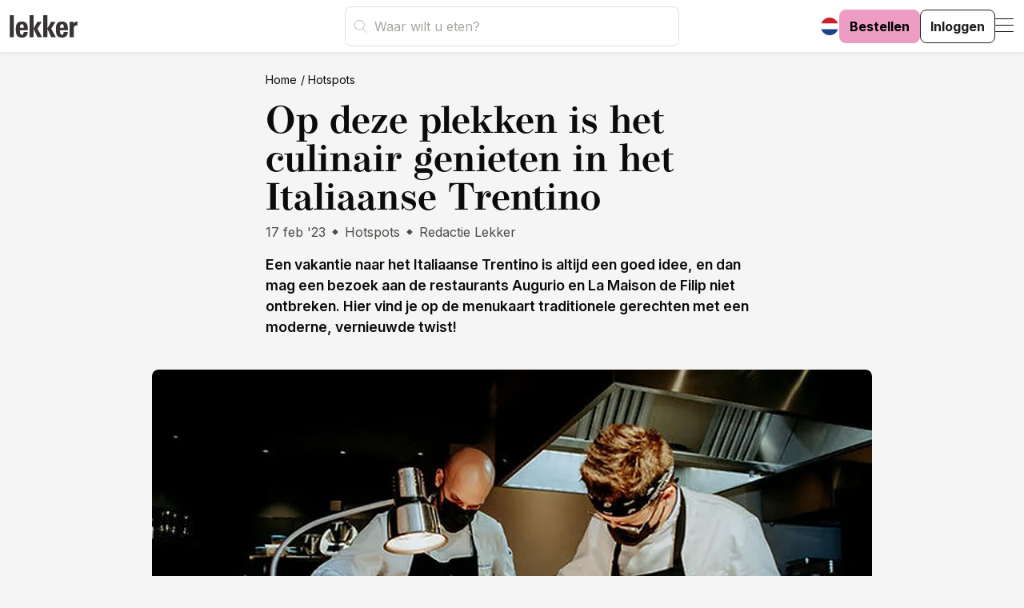

--- FILE ---
content_type: text/html; charset=UTF-8
request_url: https://lekker.nl/inspiratie/hotspots/culinair-genieten-italiaanse-trentino
body_size: 24398
content:
<!DOCTYPE html>
<html lang="nl">

<head>
    <meta charset="utf-8">
    <meta name="viewport"
          content="width=device-width, initial-scale=1">

    <link rel="icon"
          href="/favicon.png" />
    
    <link rel="preconnect"
          href="https://cdn.consentmanager.net">
    <link rel="preconnect"
          href="https://thumbor.pijper.io" />
    <link rel="preconnect"
          href="https://use.typekit.net"
          crossorigin />
    <link rel="preconnect"
          href="https://p.typekit.net"
          crossorigin />
    <link rel="preconnect"
          href="https://fonts.googleapis.com">
    <link rel="preload"
          as="style"
          href="https://use.typekit.net/ixi1zwa.css" />

    <!-- Fonts -->
    <link href="https://use.typekit.net/ixi1zwa.css"
          rel="stylesheet"
          media="none"
          onload="this.media='all'" />
    <link href="https://fonts.googleapis.com/css2?family=Inter:wght@300;400;500;600;700&display=swap"
          rel="stylesheet"
          media="none"
          onload="this.media='all'" />

    <!-- Consentmanager Consent Notice start for lekker.nl -->
    <script type="text/javascript"
            data-cmp-ab="1"
            src="https://cdn.consentmanager.net/delivery/js/semiautomatic.min.js"
            data-cmp-cdid="0d12bb44e2606"
            data-cmp-host="a.delivery.consentmanager.net"
            data-cmp-cdn="cdn.consentmanager.net"
            data-cmp-codesrc="0"></script>
    <!-- Consentmanager Consent Notice end for lekker.nl -->

    <!-- Google Tag Manager -->
    <script>
        (function(w, d, s, l, i) {
            w[l] = w[l] || [];
            w[l].push({
                'gtm.start': new Date().getTime(),
                event: 'gtm.js'
            });
            var f = d.getElementsByTagName(s)[0],
                j = d.createElement(s),
                dl = l != 'dataLayer' ? '&l=' + l : '';
            j.async = true;
            j.src =
                'https://www.googletagmanager.com/gtm.js?id=' + i + dl;
            f.parentNode.insertBefore(j, f);
        })(window, document, 'script', 'dataLayer', 'GTM-MWWGXNV');
    </script>
    <!-- End Google Tag Manager -->

    <!-- Scripts -->
    

    
    
    

    <script type="text/javascript">
    const Ziggy = {"url":"https:\/\/lekker.nl","port":null,"defaults":{},"routes":{"cashier.payment":{"uri":"stripe\/payment\/{id}","methods":["GET","HEAD"],"parameters":["id"]},"cashier.webhook":{"uri":"stripe\/webhook","methods":["POST"]},"passport.token":{"uri":"oauth\/token","methods":["POST"]},"passport.authorizations.authorize":{"uri":"oauth\/authorize","methods":["GET","HEAD"]},"passport.token.refresh":{"uri":"oauth\/token\/refresh","methods":["POST"]},"passport.authorizations.approve":{"uri":"oauth\/authorize","methods":["POST"]},"passport.authorizations.deny":{"uri":"oauth\/authorize","methods":["DELETE"]},"passport.tokens.index":{"uri":"oauth\/tokens","methods":["GET","HEAD"]},"passport.tokens.destroy":{"uri":"oauth\/tokens\/{token_id}","methods":["DELETE"],"parameters":["token_id"]},"passport.clients.index":{"uri":"oauth\/clients","methods":["GET","HEAD"]},"passport.clients.store":{"uri":"oauth\/clients","methods":["POST"]},"passport.clients.update":{"uri":"oauth\/clients\/{client_id}","methods":["PUT"],"parameters":["client_id"]},"passport.clients.destroy":{"uri":"oauth\/clients\/{client_id}","methods":["DELETE"],"parameters":["client_id"]},"passport.scopes.index":{"uri":"oauth\/scopes","methods":["GET","HEAD"]},"passport.personal.tokens.index":{"uri":"oauth\/personal-access-tokens","methods":["GET","HEAD"]},"passport.personal.tokens.store":{"uri":"oauth\/personal-access-tokens","methods":["POST"]},"passport.personal.tokens.destroy":{"uri":"oauth\/personal-access-tokens\/{token_id}","methods":["DELETE"],"parameters":["token_id"]},"sanctum.csrf-cookie":{"uri":"sanctum\/csrf-cookie","methods":["GET","HEAD"]},"ignition.healthCheck":{"uri":"_ignition\/health-check","methods":["GET","HEAD"]},"ignition.executeSolution":{"uri":"_ignition\/execute-solution","methods":["POST"]},"ignition.updateConfig":{"uri":"_ignition\/update-config","methods":["POST"]},"api.":{"uri":"api\/user","methods":["GET","HEAD"]},"api.generated::yaO7fWF0KWCUSRZ5":{"uri":"api\/profiel","methods":["GET","HEAD"]},"api.logout":{"uri":"api\/logout","methods":["POST"]},"api.locations.index":{"uri":"api\/locations","methods":["GET","HEAD"]},"home":{"uri":"\/","methods":["GET","HEAD"],"domain":"lekker.nl"},"results":{"uri":"results","methods":["GET","HEAD"],"domain":"lekker.nl"},"ranking":{"uri":"restaurant\/klassering","methods":["GET","HEAD"],"domain":"lekker.nl"},"restaurant":{"uri":"restaurant\/{slug}","methods":["GET","HEAD"],"domain":"lekker.nl","parameters":["slug"]},"person":{"uri":"persoon\/{slug}","methods":["GET","HEAD"],"domain":"lekker.nl","parameters":["slug"]},"city-guide":{"uri":"city-guide\/{slug}","methods":["GET","HEAD"],"domain":"lekker.nl","parameters":["slug"]},"tags":{"uri":"tag\/{slug}","methods":["GET","HEAD"],"domain":"lekker.nl","parameters":["slug"]},"recipes":{"uri":"recepten","methods":["GET","HEAD"],"domain":"lekker.nl"},"books":{"uri":"boeken","methods":["GET","HEAD"],"domain":"lekker.nl"},"author":{"uri":"auteur\/{id}\/{slug}","methods":["GET","HEAD"],"domain":"lekker.nl","parameters":["id","slug"]},"app.instructions":{"uri":"app","methods":["GET","HEAD"],"domain":"lekker.nl"},"order":{"uri":"bestel","methods":["GET","HEAD"],"domain":"lekker.nl"},"order.address":{"uri":"bestel\/gegevens","methods":["GET","HEAD"],"domain":"lekker.nl"},"order.checkout":{"uri":"bestel","methods":["POST"],"domain":"lekker.nl"},"order-success":{"uri":"bestel\/succes","methods":["GET","HEAD"],"domain":"lekker.nl"},"order-failure":{"uri":"bestel\/fout","methods":["GET","HEAD"],"domain":"lekker.nl"},"coupon.index":{"uri":"kras","methods":["GET","HEAD"],"domain":"lekker.nl"},"coupon.redeem":{"uri":"kras","methods":["POST"],"domain":"lekker.nl"},"profile.edit":{"uri":"account","methods":["GET","HEAD"],"domain":"lekker.nl"},"profile.update":{"uri":"account","methods":["PATCH"],"domain":"lekker.nl"},"digital.extend":{"uri":"digitaal","methods":["GET","HEAD"],"domain":"lekker.nl"},"digital-success":{"uri":"digitaal\/succes","methods":["GET","HEAD"],"domain":"lekker.nl"},"digital-failure":{"uri":"digitaal\/fout","methods":["GET","HEAD"],"domain":"lekker.nl"},"billing":{"uri":"billing","methods":["GET","HEAD"],"domain":"lekker.nl"},"password.edit":{"uri":"account\/password","methods":["GET","HEAD"],"domain":"lekker.nl"},"coupon.redeemed":{"uri":"krascode-verzilverd","methods":["GET","HEAD"],"domain":"lekker.nl"},"robots":{"uri":"robots.txt","methods":["GET","HEAD"],"domain":"lekker.nl"},"sitemap.index":{"uri":"sitemap.xml","methods":["GET","HEAD"],"domain":"lekker.nl"},"sitemap.pages":{"uri":"sitemap-pages.xml","methods":["GET","HEAD"],"domain":"lekker.nl"},"sitemap.articles":{"uri":"sitemap-articles-{pageNumber}.xml","methods":["GET","HEAD"],"wheres":{"pageNumber":"[0-9]+"},"domain":"lekker.nl","parameters":["pageNumber"]},"sitemap.news":{"uri":"sitemap-news.xml","methods":["GET","HEAD"],"domain":"lekker.nl"},"register":{"uri":"register","methods":["GET","HEAD"],"domain":"lekker.nl"},"login":{"uri":"login","methods":["GET","HEAD"],"domain":"lekker.nl"},"password.email":{"uri":"forgot-password","methods":["POST"],"domain":"lekker.nl"},"password.reset":{"uri":"reset-password\/{token}","methods":["GET","HEAD"],"domain":"lekker.nl","parameters":["token"]},"password.store":{"uri":"reset-password","methods":["POST"],"domain":"lekker.nl"},"registered":{"uri":"registered","methods":["GET","HEAD"],"domain":"lekker.nl"},"confirm-login":{"uri":"bevestig-inloggen","methods":["GET","HEAD"],"domain":"lekker.nl"},"resend-confirm-login":{"uri":"stuur-verificatie-code","methods":["GET","HEAD"],"domain":"lekker.nl"},"verification.verify":{"uri":"verify-email\/{id}\/{hash}","methods":["GET","HEAD"],"domain":"lekker.nl","parameters":["id","hash"]},"verification.send":{"uri":"email\/verification-notification","methods":["POST"],"domain":"lekker.nl"},"password.confirm":{"uri":"confirm-password","methods":["GET","HEAD"],"domain":"lekker.nl"},"password.update":{"uri":"password","methods":["PUT"],"domain":"lekker.nl"},"logout":{"uri":"logout","methods":["POST"],"domain":"lekker.nl"},"piano.feed":{"uri":"piano\/esp\/{category?}","methods":["GET","HEAD"],"domain":"lekker.nl","parameters":["category"]},"piano.newsletter-signup":{"uri":"esp-newsletter-signup","methods":["POST"],"domain":"lekker.nl"},"route":{"uri":"{any}","methods":["GET","HEAD"],"wheres":{"any":".*"},"domain":"lekker.nl","parameters":["any"]}}};

    !function(t,r){"object"==typeof exports&&"undefined"!=typeof module?module.exports=r():"function"==typeof define&&define.amd?define(r):(t||self).route=r()}(this,function(){function t(t,r){for(var e=0;e<r.length;e++){var n=r[e];n.enumerable=n.enumerable||!1,n.configurable=!0,"value"in n&&(n.writable=!0),Object.defineProperty(t,"symbol"==typeof(o=function(t,r){if("object"!=typeof t||null===t)return t;var e=t[Symbol.toPrimitive];if(void 0!==e){var n=e.call(t,"string");if("object"!=typeof n)return n;throw new TypeError("@@toPrimitive must return a primitive value.")}return String(t)}(n.key))?o:String(o),n)}var o}function r(r,e,n){return e&&t(r.prototype,e),n&&t(r,n),Object.defineProperty(r,"prototype",{writable:!1}),r}function e(){return e=Object.assign?Object.assign.bind():function(t){for(var r=1;r<arguments.length;r++){var e=arguments[r];for(var n in e)Object.prototype.hasOwnProperty.call(e,n)&&(t[n]=e[n])}return t},e.apply(this,arguments)}function n(t){return n=Object.setPrototypeOf?Object.getPrototypeOf.bind():function(t){return t.__proto__||Object.getPrototypeOf(t)},n(t)}function o(t,r){return o=Object.setPrototypeOf?Object.setPrototypeOf.bind():function(t,r){return t.__proto__=r,t},o(t,r)}function i(t,r,e){return i=function(){if("undefined"==typeof Reflect||!Reflect.construct)return!1;if(Reflect.construct.sham)return!1;if("function"==typeof Proxy)return!0;try{return Boolean.prototype.valueOf.call(Reflect.construct(Boolean,[],function(){})),!0}catch(t){return!1}}()?Reflect.construct.bind():function(t,r,e){var n=[null];n.push.apply(n,r);var i=new(Function.bind.apply(t,n));return e&&o(i,e.prototype),i},i.apply(null,arguments)}function u(t){var r="function"==typeof Map?new Map:void 0;return u=function(t){if(null===t||-1===Function.toString.call(t).indexOf("[native code]"))return t;if("function"!=typeof t)throw new TypeError("Super expression must either be null or a function");if(void 0!==r){if(r.has(t))return r.get(t);r.set(t,e)}function e(){return i(t,arguments,n(this).constructor)}return e.prototype=Object.create(t.prototype,{constructor:{value:e,enumerable:!1,writable:!0,configurable:!0}}),o(e,t)},u(t)}var f=String.prototype.replace,a=/%20/g,c="RFC3986",l={default:c,formatters:{RFC1738:function(t){return f.call(t,a,"+")},RFC3986:function(t){return String(t)}},RFC1738:"RFC1738",RFC3986:c},s=Object.prototype.hasOwnProperty,v=Array.isArray,p=function(){for(var t=[],r=0;r<256;++r)t.push("%"+((r<16?"0":"")+r.toString(16)).toUpperCase());return t}(),y=function(t,r){for(var e=r&&r.plainObjects?Object.create(null):{},n=0;n<t.length;++n)void 0!==t[n]&&(e[n]=t[n]);return e},d={arrayToObject:y,assign:function(t,r){return Object.keys(r).reduce(function(t,e){return t[e]=r[e],t},t)},combine:function(t,r){return[].concat(t,r)},compact:function(t){for(var r=[{obj:{o:t},prop:"o"}],e=[],n=0;n<r.length;++n)for(var o=r[n],i=o.obj[o.prop],u=Object.keys(i),f=0;f<u.length;++f){var a=u[f],c=i[a];"object"==typeof c&&null!==c&&-1===e.indexOf(c)&&(r.push({obj:i,prop:a}),e.push(c))}return function(t){for(;t.length>1;){var r=t.pop(),e=r.obj[r.prop];if(v(e)){for(var n=[],o=0;o<e.length;++o)void 0!==e[o]&&n.push(e[o]);r.obj[r.prop]=n}}}(r),t},decode:function(t,r,e){var n=t.replace(/\+/g," ");if("iso-8859-1"===e)return n.replace(/%[0-9a-f]{2}/gi,unescape);try{return decodeURIComponent(n)}catch(t){return n}},encode:function(t,r,e,n,o){if(0===t.length)return t;var i=t;if("symbol"==typeof t?i=Symbol.prototype.toString.call(t):"string"!=typeof t&&(i=String(t)),"iso-8859-1"===e)return escape(i).replace(/%u[0-9a-f]{4}/gi,function(t){return"%26%23"+parseInt(t.slice(2),16)+"%3B"});for(var u="",f=0;f<i.length;++f){var a=i.charCodeAt(f);45===a||46===a||95===a||126===a||a>=48&&a<=57||a>=65&&a<=90||a>=97&&a<=122||o===l.RFC1738&&(40===a||41===a)?u+=i.charAt(f):a<128?u+=p[a]:a<2048?u+=p[192|a>>6]+p[128|63&a]:a<55296||a>=57344?u+=p[224|a>>12]+p[128|a>>6&63]+p[128|63&a]:(a=65536+((1023&a)<<10|1023&i.charCodeAt(f+=1)),u+=p[240|a>>18]+p[128|a>>12&63]+p[128|a>>6&63]+p[128|63&a])}return u},isBuffer:function(t){return!(!t||"object"!=typeof t||!(t.constructor&&t.constructor.isBuffer&&t.constructor.isBuffer(t)))},isRegExp:function(t){return"[object RegExp]"===Object.prototype.toString.call(t)},maybeMap:function(t,r){if(v(t)){for(var e=[],n=0;n<t.length;n+=1)e.push(r(t[n]));return e}return r(t)},merge:function t(r,e,n){if(!e)return r;if("object"!=typeof e){if(v(r))r.push(e);else{if(!r||"object"!=typeof r)return[r,e];(n&&(n.plainObjects||n.allowPrototypes)||!s.call(Object.prototype,e))&&(r[e]=!0)}return r}if(!r||"object"!=typeof r)return[r].concat(e);var o=r;return v(r)&&!v(e)&&(o=y(r,n)),v(r)&&v(e)?(e.forEach(function(e,o){if(s.call(r,o)){var i=r[o];i&&"object"==typeof i&&e&&"object"==typeof e?r[o]=t(i,e,n):r.push(e)}else r[o]=e}),r):Object.keys(e).reduce(function(r,o){var i=e[o];return r[o]=s.call(r,o)?t(r[o],i,n):i,r},o)}},b=Object.prototype.hasOwnProperty,h={brackets:function(t){return t+"[]"},comma:"comma",indices:function(t,r){return t+"["+r+"]"},repeat:function(t){return t}},g=Array.isArray,m=String.prototype.split,j=Array.prototype.push,w=function(t,r){j.apply(t,g(r)?r:[r])},O=Date.prototype.toISOString,E=l.default,R={addQueryPrefix:!1,allowDots:!1,charset:"utf-8",charsetSentinel:!1,delimiter:"&",encode:!0,encoder:d.encode,encodeValuesOnly:!1,format:E,formatter:l.formatters[E],indices:!1,serializeDate:function(t){return O.call(t)},skipNulls:!1,strictNullHandling:!1},S=function t(r,e,n,o,i,u,f,a,c,l,s,v,p,y){var b,h=r;if("function"==typeof f?h=f(e,h):h instanceof Date?h=l(h):"comma"===n&&g(h)&&(h=d.maybeMap(h,function(t){return t instanceof Date?l(t):t})),null===h){if(o)return u&&!p?u(e,R.encoder,y,"key",s):e;h=""}if("string"==typeof(b=h)||"number"==typeof b||"boolean"==typeof b||"symbol"==typeof b||"bigint"==typeof b||d.isBuffer(h)){if(u){var j=p?e:u(e,R.encoder,y,"key",s);if("comma"===n&&p){for(var O=m.call(String(h),","),E="",S=0;S<O.length;++S)E+=(0===S?"":",")+v(u(O[S],R.encoder,y,"value",s));return[v(j)+"="+E]}return[v(j)+"="+v(u(h,R.encoder,y,"value",s))]}return[v(e)+"="+v(String(h))]}var T,k=[];if(void 0===h)return k;if("comma"===n&&g(h))T=[{value:h.length>0?h.join(",")||null:void 0}];else if(g(f))T=f;else{var x=Object.keys(h);T=a?x.sort(a):x}for(var N=0;N<T.length;++N){var C=T[N],A="object"==typeof C&&void 0!==C.value?C.value:h[C];if(!i||null!==A){var D=g(h)?"function"==typeof n?n(e,C):e:e+(c?"."+C:"["+C+"]");w(k,t(A,D,n,o,i,u,f,a,c,l,s,v,p,y))}}return k},T=Object.prototype.hasOwnProperty,k=Array.isArray,x={allowDots:!1,allowPrototypes:!1,arrayLimit:20,charset:"utf-8",charsetSentinel:!1,comma:!1,decoder:d.decode,delimiter:"&",depth:5,ignoreQueryPrefix:!1,interpretNumericEntities:!1,parameterLimit:1e3,parseArrays:!0,plainObjects:!1,strictNullHandling:!1},N=function(t){return t.replace(/&#(\d+);/g,function(t,r){return String.fromCharCode(parseInt(r,10))})},C=function(t,r){return t&&"string"==typeof t&&r.comma&&t.indexOf(",")>-1?t.split(","):t},A=function(t,r,e,n){if(t){var o=e.allowDots?t.replace(/\.([^.[]+)/g,"[$1]"):t,i=/(\[[^[\]]*])/g,u=e.depth>0&&/(\[[^[\]]*])/.exec(o),f=u?o.slice(0,u.index):o,a=[];if(f){if(!e.plainObjects&&T.call(Object.prototype,f)&&!e.allowPrototypes)return;a.push(f)}for(var c=0;e.depth>0&&null!==(u=i.exec(o))&&c<e.depth;){if(c+=1,!e.plainObjects&&T.call(Object.prototype,u[1].slice(1,-1))&&!e.allowPrototypes)return;a.push(u[1])}return u&&a.push("["+o.slice(u.index)+"]"),function(t,r,e,n){for(var o=n?r:C(r,e),i=t.length-1;i>=0;--i){var u,f=t[i];if("[]"===f&&e.parseArrays)u=[].concat(o);else{u=e.plainObjects?Object.create(null):{};var a="["===f.charAt(0)&&"]"===f.charAt(f.length-1)?f.slice(1,-1):f,c=parseInt(a,10);e.parseArrays||""!==a?!isNaN(c)&&f!==a&&String(c)===a&&c>=0&&e.parseArrays&&c<=e.arrayLimit?(u=[])[c]=o:"__proto__"!==a&&(u[a]=o):u={0:o}}o=u}return o}(a,r,e,n)}},D=function(t,r){var e=function(t){if(!t)return x;if(null!=t.decoder&&"function"!=typeof t.decoder)throw new TypeError("Decoder has to be a function.");if(void 0!==t.charset&&"utf-8"!==t.charset&&"iso-8859-1"!==t.charset)throw new TypeError("The charset option must be either utf-8, iso-8859-1, or undefined");return{allowDots:void 0===t.allowDots?x.allowDots:!!t.allowDots,allowPrototypes:"boolean"==typeof t.allowPrototypes?t.allowPrototypes:x.allowPrototypes,arrayLimit:"number"==typeof t.arrayLimit?t.arrayLimit:x.arrayLimit,charset:void 0===t.charset?x.charset:t.charset,charsetSentinel:"boolean"==typeof t.charsetSentinel?t.charsetSentinel:x.charsetSentinel,comma:"boolean"==typeof t.comma?t.comma:x.comma,decoder:"function"==typeof t.decoder?t.decoder:x.decoder,delimiter:"string"==typeof t.delimiter||d.isRegExp(t.delimiter)?t.delimiter:x.delimiter,depth:"number"==typeof t.depth||!1===t.depth?+t.depth:x.depth,ignoreQueryPrefix:!0===t.ignoreQueryPrefix,interpretNumericEntities:"boolean"==typeof t.interpretNumericEntities?t.interpretNumericEntities:x.interpretNumericEntities,parameterLimit:"number"==typeof t.parameterLimit?t.parameterLimit:x.parameterLimit,parseArrays:!1!==t.parseArrays,plainObjects:"boolean"==typeof t.plainObjects?t.plainObjects:x.plainObjects,strictNullHandling:"boolean"==typeof t.strictNullHandling?t.strictNullHandling:x.strictNullHandling}}(r);if(""===t||null==t)return e.plainObjects?Object.create(null):{};for(var n="string"==typeof t?function(t,r){var e,n={},o=(r.ignoreQueryPrefix?t.replace(/^\?/,""):t).split(r.delimiter,Infinity===r.parameterLimit?void 0:r.parameterLimit),i=-1,u=r.charset;if(r.charsetSentinel)for(e=0;e<o.length;++e)0===o[e].indexOf("utf8=")&&("utf8=%E2%9C%93"===o[e]?u="utf-8":"utf8=%26%2310003%3B"===o[e]&&(u="iso-8859-1"),i=e,e=o.length);for(e=0;e<o.length;++e)if(e!==i){var f,a,c=o[e],l=c.indexOf("]="),s=-1===l?c.indexOf("="):l+1;-1===s?(f=r.decoder(c,x.decoder,u,"key"),a=r.strictNullHandling?null:""):(f=r.decoder(c.slice(0,s),x.decoder,u,"key"),a=d.maybeMap(C(c.slice(s+1),r),function(t){return r.decoder(t,x.decoder,u,"value")})),a&&r.interpretNumericEntities&&"iso-8859-1"===u&&(a=N(a)),c.indexOf("[]=")>-1&&(a=k(a)?[a]:a),n[f]=T.call(n,f)?d.combine(n[f],a):a}return n}(t,e):t,o=e.plainObjects?Object.create(null):{},i=Object.keys(n),u=0;u<i.length;++u){var f=i[u],a=A(f,n[f],e,"string"==typeof t);o=d.merge(o,a,e)}return d.compact(o)},$=/*#__PURE__*/function(){function t(t,r,e){var n,o;this.name=t,this.definition=r,this.bindings=null!=(n=r.bindings)?n:{},this.wheres=null!=(o=r.wheres)?o:{},this.config=e}var e=t.prototype;return e.matchesUrl=function(t){var r=this;if(!this.definition.methods.includes("GET"))return!1;var e=this.template.replace(/(\/?){([^}?]*)(\??)}/g,function(t,e,n,o){var i,u="(?<"+n+">"+((null==(i=r.wheres[n])?void 0:i.replace(/(^\^)|(\$$)/g,""))||"[^/?]+")+")";return o?"("+e+u+")?":""+e+u}).replace(/^\w+:\/\//,""),n=t.replace(/^\w+:\/\//,"").split("?"),o=n[0],i=n[1],u=new RegExp("^"+e+"/?$").exec(decodeURI(o));if(u){for(var f in u.groups)u.groups[f]="string"==typeof u.groups[f]?decodeURIComponent(u.groups[f]):u.groups[f];return{params:u.groups,query:D(i)}}return!1},e.compile=function(t){var r=this;return this.parameterSegments.length?this.template.replace(/{([^}?]+)(\??)}/g,function(e,n,o){var i,u;if(!o&&[null,void 0].includes(t[n]))throw new Error("Ziggy error: '"+n+"' parameter is required for route '"+r.name+"'.");if(r.wheres[n]&&!new RegExp("^"+(o?"("+r.wheres[n]+")?":r.wheres[n])+"$").test(null!=(u=t[n])?u:""))throw new Error("Ziggy error: '"+n+"' parameter does not match required format '"+r.wheres[n]+"' for route '"+r.name+"'.");return encodeURI(null!=(i=t[n])?i:"").replace(/%7C/g,"|").replace(/%25/g,"%").replace(/\$/g,"%24")}).replace(this.origin+"//",this.origin+"/").replace(/\/+$/,""):this.template},r(t,[{key:"template",get:function(){var t=(this.origin+"/"+this.definition.uri).replace(/\/+$/,"");return""===t?"/":t}},{key:"origin",get:function(){return this.config.absolute?this.definition.domain?""+this.config.url.match(/^\w+:\/\//)[0]+this.definition.domain+(this.config.port?":"+this.config.port:""):this.config.url:""}},{key:"parameterSegments",get:function(){var t,r;return null!=(t=null==(r=this.template.match(/{[^}?]+\??}/g))?void 0:r.map(function(t){return{name:t.replace(/{|\??}/g,""),required:!/\?}$/.test(t)}}))?t:[]}}]),t}(),F=/*#__PURE__*/function(t){var n,i;function u(r,n,o,i){var u;if(void 0===o&&(o=!0),(u=t.call(this)||this).t=null!=i?i:"undefined"!=typeof Ziggy?Ziggy:null==globalThis?void 0:globalThis.Ziggy,u.t=e({},u.t,{absolute:o}),r){if(!u.t.routes[r])throw new Error("Ziggy error: route '"+r+"' is not in the route list.");u.i=new $(r,u.t.routes[r],u.t),u.u=u.l(n)}return u}i=t,(n=u).prototype=Object.create(i.prototype),n.prototype.constructor=n,o(n,i);var f=u.prototype;return f.toString=function(){var t=this,r=Object.keys(this.u).filter(function(r){return!t.i.parameterSegments.some(function(t){return t.name===r})}).filter(function(t){return"_query"!==t}).reduce(function(r,n){var o;return e({},r,((o={})[n]=t.u[n],o))},{});return this.i.compile(this.u)+function(t,r){var e,n=t,o=function(t){if(!t)return R;if(null!=t.encoder&&"function"!=typeof t.encoder)throw new TypeError("Encoder has to be a function.");var r=t.charset||R.charset;if(void 0!==t.charset&&"utf-8"!==t.charset&&"iso-8859-1"!==t.charset)throw new TypeError("The charset option must be either utf-8, iso-8859-1, or undefined");var e=l.default;if(void 0!==t.format){if(!b.call(l.formatters,t.format))throw new TypeError("Unknown format option provided.");e=t.format}var n=l.formatters[e],o=R.filter;return("function"==typeof t.filter||g(t.filter))&&(o=t.filter),{addQueryPrefix:"boolean"==typeof t.addQueryPrefix?t.addQueryPrefix:R.addQueryPrefix,allowDots:void 0===t.allowDots?R.allowDots:!!t.allowDots,charset:r,charsetSentinel:"boolean"==typeof t.charsetSentinel?t.charsetSentinel:R.charsetSentinel,delimiter:void 0===t.delimiter?R.delimiter:t.delimiter,encode:"boolean"==typeof t.encode?t.encode:R.encode,encoder:"function"==typeof t.encoder?t.encoder:R.encoder,encodeValuesOnly:"boolean"==typeof t.encodeValuesOnly?t.encodeValuesOnly:R.encodeValuesOnly,filter:o,format:e,formatter:n,serializeDate:"function"==typeof t.serializeDate?t.serializeDate:R.serializeDate,skipNulls:"boolean"==typeof t.skipNulls?t.skipNulls:R.skipNulls,sort:"function"==typeof t.sort?t.sort:null,strictNullHandling:"boolean"==typeof t.strictNullHandling?t.strictNullHandling:R.strictNullHandling}}(r);"function"==typeof o.filter?n=(0,o.filter)("",n):g(o.filter)&&(e=o.filter);var i=[];if("object"!=typeof n||null===n)return"";var u=h[r&&r.arrayFormat in h?r.arrayFormat:r&&"indices"in r?r.indices?"indices":"repeat":"indices"];e||(e=Object.keys(n)),o.sort&&e.sort(o.sort);for(var f=0;f<e.length;++f){var a=e[f];o.skipNulls&&null===n[a]||w(i,S(n[a],a,u,o.strictNullHandling,o.skipNulls,o.encode?o.encoder:null,o.filter,o.sort,o.allowDots,o.serializeDate,o.format,o.formatter,o.encodeValuesOnly,o.charset))}var c=i.join(o.delimiter),s=!0===o.addQueryPrefix?"?":"";return o.charsetSentinel&&(s+="iso-8859-1"===o.charset?"utf8=%26%2310003%3B&":"utf8=%E2%9C%93&"),c.length>0?s+c:""}(e({},r,this.u._query),{addQueryPrefix:!0,arrayFormat:"indices",encodeValuesOnly:!0,skipNulls:!0,encoder:function(t,r){return"boolean"==typeof t?Number(t):r(t)}})},f.v=function(t){var r=this;t?this.t.absolute&&t.startsWith("/")&&(t=this.p().host+t):t=this.h();var n={},o=Object.entries(this.t.routes).find(function(e){return n=new $(e[0],e[1],r.t).matchesUrl(t)})||[void 0,void 0];return e({name:o[0]},n,{route:o[1]})},f.h=function(){var t=this.p(),r=t.pathname,e=t.search;return(this.t.absolute?t.host+r:r.replace(this.t.url.replace(/^\w*:\/\/[^/]+/,""),"").replace(/^\/+/,"/"))+e},f.current=function(t,r){var n=this.v(),o=n.name,i=n.params,u=n.query,f=n.route;if(!t)return o;var a=new RegExp("^"+t.replace(/\./g,"\\.").replace(/\*/g,".*")+"$").test(o);if([null,void 0].includes(r)||!a)return a;var c=new $(o,f,this.t);r=this.l(r,c);var l=e({},i,u);return!(!Object.values(r).every(function(t){return!t})||Object.values(l).some(function(t){return void 0!==t}))||function t(r,e){return Object.entries(r).every(function(r){var n=r[0],o=r[1];return Array.isArray(o)&&Array.isArray(e[n])?o.every(function(t){return e[n].includes(t)}):"object"==typeof o&&"object"==typeof e[n]&&null!==o&&null!==e[n]?t(o,e[n]):e[n]==o})}(r,l)},f.p=function(){var t,r,e,n,o,i,u="undefined"!=typeof window?window.location:{},f=u.host,a=u.pathname,c=u.search;return{host:null!=(t=null==(r=this.t.location)?void 0:r.host)?t:void 0===f?"":f,pathname:null!=(e=null==(n=this.t.location)?void 0:n.pathname)?e:void 0===a?"":a,search:null!=(o=null==(i=this.t.location)?void 0:i.search)?o:void 0===c?"":c}},f.has=function(t){return Object.keys(this.t.routes).includes(t)},f.l=function(t,r){var n=this;void 0===t&&(t={}),void 0===r&&(r=this.i),null!=t||(t={}),t=["string","number"].includes(typeof t)?[t]:t;var o=r.parameterSegments.filter(function(t){return!n.t.defaults[t.name]});if(Array.isArray(t))t=t.reduce(function(t,r,n){var i,u;return e({},t,o[n]?((i={})[o[n].name]=r,i):"object"==typeof r?r:((u={})[r]="",u))},{});else if(1===o.length&&!t[o[0].name]&&(t.hasOwnProperty(Object.values(r.bindings)[0])||t.hasOwnProperty("id"))){var i;(i={})[o[0].name]=t,t=i}return e({},this.g(r),this.m(t,r))},f.g=function(t){var r=this;return t.parameterSegments.filter(function(t){return r.t.defaults[t.name]}).reduce(function(t,n,o){var i,u=n.name;return e({},t,((i={})[u]=r.t.defaults[u],i))},{})},f.m=function(t,r){var n=r.bindings,o=r.parameterSegments;return Object.entries(t).reduce(function(t,r){var i,u,f=r[0],a=r[1];if(!a||"object"!=typeof a||Array.isArray(a)||!o.some(function(t){return t.name===f}))return e({},t,((u={})[f]=a,u));if(!a.hasOwnProperty(n[f])){if(!a.hasOwnProperty("id"))throw new Error("Ziggy error: object passed as '"+f+"' parameter is missing route model binding key '"+n[f]+"'.");n[f]="id"}return e({},t,((i={})[f]=a[n[f]],i))},{})},f.valueOf=function(){return this.toString()},f.check=function(t){return this.has(t)},r(u,[{key:"params",get:function(){var t=this.v();return e({},t.params,t.query)}}]),u}(/*#__PURE__*/u(String));return function(t,r,e,n){var o=new F(t,r,e,n);return t?o.toString():o}});

</script>    <link rel="preload" as="style" href="https://lekker.nl/frontend/app-4aa439ab.css" /><link rel="preload" as="style" href="https://lekker.nl/frontend/app-feadc10d.css" /><link rel="preload" as="style" href="https://lekker.nl/frontend/streamline-8c61e106.css" /><link rel="modulepreload" href="https://lekker.nl/frontend/assets/app-61235d2a.js" /><link rel="modulepreload" href="https://lekker.nl/frontend/assets/vendor-db74db5e.js" /><link rel="modulepreload" href="https://lekker.nl/frontend/assets/swiper-6793c6e2.js" /><link rel="modulepreload" href="https://lekker.nl/frontend/assets/lodash-d0bdc5a3.js" /><link rel="modulepreload" href="https://lekker.nl/frontend/assets/Index-7b5ad19c.js" /><link rel="modulepreload" href="https://lekker.nl/frontend/assets/index-e7791320.js" /><link rel="stylesheet" href="https://lekker.nl/frontend/app-4aa439ab.css" /><link rel="stylesheet" href="https://lekker.nl/frontend/app-feadc10d.css" /><link rel="stylesheet" href="https://lekker.nl/frontend/streamline-8c61e106.css" /><script type="module" src="https://lekker.nl/frontend/assets/app-61235d2a.js"></script><script type="module" src="https://lekker.nl/frontend/assets/Index-7b5ad19c.js"></script>
    <link rel="preload" as="image" href="https://thumbor.pijper.io/KNPazMmpmQbjhchvlUrSLNVrCCo=/500x281/center/middle/filters:format(webp)/https://lekker.nl/source/lekker/trentino.jpg" imagesrcset="https://thumbor.pijper.io/KNPazMmpmQbjhchvlUrSLNVrCCo=/500x281/center/middle/filters:format(webp)/https://lekker.nl/source/lekker/trentino.jpg 1x, https://thumbor.pijper.io/3qQTxhvgABA4bkEAQ1H4okaUGCs=/1000x562/center/middle/filters:format(webp)/https://lekker.nl/source/lekker/trentino.jpg 2x" media="max-width: 576px" type="image/webp" fetchpriority="high" inertia>
<link rel="preload" as="image" href="https://thumbor.pijper.io/cfN-WvjM8XfWNifwUBxsPxs-2HE=/900x506/center/middle/filters:format(webp)/https://lekker.nl/source/lekker/trentino.jpg" imagesrcset="https://thumbor.pijper.io/cfN-WvjM8XfWNifwUBxsPxs-2HE=/900x506/center/middle/filters:format(webp)/https://lekker.nl/source/lekker/trentino.jpg 1x, https://thumbor.pijper.io/Nap6tq3_zL507b4fIEuT63xz7YE=/1800x1012/center/middle/filters:format(webp)/https://lekker.nl/source/lekker/trentino.jpg 2x" media="min-width: 577px" type="image/webp" fetchpriority="high" inertia>
<link rel="canonical" href="https://lekker.nl/inspiratie/hotspots/culinair-genieten-italiaanse-trentino" inertia>
<meta name="title" content="Op deze plekken is het culinair genieten in het Italiaanse Trentino" inertia>
<meta name="description" content="Een vakantie naar het Italiaanse Trentino is altijd een goed idee, en dan mag een bezoek aan de restaurants Augurio en La Maison de Filip niet ontbreken. Hier vind je op de menukaart traditionele gerechten met een moderne, vernieuwde twist!" inertia>
<meta name="keywords" content="Augurio,La Maison de Filip,Trento,Trentino,Italië" inertia>
<meta property="article:published_time" content="2023-02-17T14:08:00" inertia>
<meta property="og:title" content="Op deze plekken is het culinair genieten in het Italiaanse Trentino" inertia>
<meta property="og:description" content="Een vakantie naar het Italiaanse Trentino is altijd een goed idee, en dan mag een bezoek aan de restaurants Augurio en La Maison de Filip niet ontbreken. Hier vind je op de menukaart traditionele gerechten met een moderne, vernieuwde twist!" inertia>
<meta property="og:url" content="https://lekker.nl/inspiratie/hotspots/culinair-genieten-italiaanse-trentino" inertia>
<meta property="og:image" content="https://thumbor.pijper.io/2ZXzilf-84WNBNer1GwGKNCcpkw=/900x506/filters:format(webp)/https://lekker.nl/source/lekker/trentino.jpg" inertia>
<meta name="twitter:title" content="Op deze plekken is het culinair genieten in het Italiaanse Trentino - Lekker" inertia>
<meta name="twitter:card" content="summary" inertia>
<meta name="twitter:site" content="@lekker500" inertia>
<script type="application/ld+json" inertia>{
  "@context": "https://schema.org",
  "@graph": [
    {
      "@type": "Article",
      "headline": "Op deze plekken is het culinair genieten in het Italiaanse Trentino",
      "description": "Een vakantie naar het Italiaanse Trentino is altijd een goed idee, en dan mag een bezoek aan de restaurants Augurio en La Maison de Filip niet ontbreken. Hier vind je op de menukaart traditionele gerechten met een moderne, vernieuwde twist!",
      "keywords": "Augurio,La Maison de Filip,Trento,Trentino,Italië",
      "datePublished": "2023-02-17T14:08:00+01:00",
      "dateModified": "2023-02-17T14:47:17+01:00",
      "url": "https://lekker.nl/inspiratie/hotspots/culinair-genieten-italiaanse-trentino",
      "publisher": {
        "@type": "Organization",
        "name": "Lekker",
        "logo": {
          "@type": "ImageObject",
          "url": "https://cdn.pijper.io/core/schema-org/lekker-normal.png"
        }
      },
      "mainEntityOfPage": "https://lekker.nl/inspiratie/hotspots/culinair-genieten-italiaanse-trentino",
      "author": {
        "@type": "Person",
        "name": "Redactie Lekker",
        "url": "https://lekker.nl/auteur/1/redactie-lekker"
      },
      "image": {
        "@type": "ImageObject",
        "url": "https://thumbor.pijper.io/9yboBqZAzU6Xgzy8frMX_YVZD-I=/1200x800/filters:format(webp)/https://lekker.nl/source/lekker/trentino.jpg"
      }
    },
    {
      "@type": "BreadcrumbList",
      "name": "Artikel Menu",
      "itemListElement": [
        {
          "@type": "ListItem",
          "position": 1,
          "item": {
            "@type": "Thing",
            "name": "Home",
            "@id": "https://lekker.nl"
          }
        },
        {
          "@type": "ListItem",
          "position": 2,
          "item": {
            "@type": "Thing",
            "name": "Hotspots",
            "@id": "https://lekker.nl/hotspots"
          }
        },
        {
          "@type": "ListItem",
          "position": 3,
          "item": {
            "@type": "Thing",
            "name": "Op deze plekken is het culinair genieten in het Italiaanse Trentino"
          }
        }
      ],
      "@id": "https://lekker.nl/inspiratie/hotspots/culinair-genieten-italiaanse-trentino#breadcrumb"
    }
  ]
}</script>
<title inertia>Op deze plekken is het culinair genieten in het Italiaanse Trentino - Lekker</title>
    <script>
        function waitForCondition(variable, scope = window, timeout = 10) {
            function waitFor(result) {
                if (result) {
                    return result
                }
                return new Promise(resolve => setTimeout(resolve, timeout)).then(() => Promise.resolve(scope[variable])).then(res => waitFor(res))
            }
            return waitFor()
        }

        waitForCondition('__cmp').then(__cmp => {
            __cmp('addEventListener', ['consentscreencustom', function(evt, obj) {
                waitForCondition('appReady').then(__cmp => {
                    window.dispatchEvent(new Event('consent:open'))
                })
            }, false], null)

            __cmp('addEventListener', ['consentscreen', function(evt, obj) {
                waitForCondition('appReady').then(__cmp => {
                    window.dispatchEvent(new Event('consent:open'))
                })
            }, false], null)

            __cmp('addEventListener', ['consentscreenoff', function(evt, obj) {
                window.dispatchEvent(new Event('consent:close'))
            }, false], null)
        })
    </script>
</head>

<body class="antialiased">
    <!-- Google Tag Manager (noscript) -->
    <noscript><iframe src="https://www.googletagmanager.com/ns.html?id=GTM-MWWGXNV"
                height="0"
                width="0"
                style="display:none;visibility:hidden"></iframe></noscript>
    <!-- End Google Tag Manager (noscript) -->
    <div id="app" data-page="{&quot;component&quot;:&quot;Article/Index&quot;,&quot;props&quot;:{&quot;errors&quot;:{},&quot;restaurantProperties&quot;:{&quot;1&quot;:{&quot;id&quot;:1,&quot;type&quot;:&quot;reservation&quot;,&quot;value&quot;:&quot;online_reservation&quot;,&quot;icon&quot;:&quot;str-website&quot;},&quot;2&quot;:{&quot;id&quot;:2,&quot;type&quot;:&quot;reservation&quot;,&quot;value&quot;:&quot;email_reservation&quot;,&quot;icon&quot;:&quot;str-email&quot;},&quot;4&quot;:{&quot;id&quot;:4,&quot;type&quot;:&quot;kitchen&quot;,&quot;value&quot;:&quot;asian&quot;,&quot;icon&quot;:false},&quot;15&quot;:{&quot;id&quot;:15,&quot;type&quot;:&quot;kitchen&quot;,&quot;value&quot;:&quot;french&quot;,&quot;icon&quot;:false},&quot;23&quot;:{&quot;id&quot;:23,&quot;type&quot;:&quot;kitchen&quot;,&quot;value&quot;:&quot;international&quot;,&quot;icon&quot;:false},&quot;26&quot;:{&quot;id&quot;:26,&quot;type&quot;:&quot;kitchen&quot;,&quot;value&quot;:&quot;italian&quot;,&quot;icon&quot;:false},&quot;32&quot;:{&quot;id&quot;:32,&quot;type&quot;:&quot;kitchen&quot;,&quot;value&quot;:&quot;mediterranean&quot;,&quot;icon&quot;:false},&quot;33&quot;:{&quot;id&quot;:33,&quot;type&quot;:&quot;kitchen&quot;,&quot;value&quot;:&quot;dutch_cuisine&quot;,&quot;icon&quot;:false},&quot;56&quot;:{&quot;id&quot;:56,&quot;type&quot;:&quot;kitchen&quot;,&quot;value&quot;:&quot;fish&quot;,&quot;icon&quot;:false},&quot;57&quot;:{&quot;id&quot;:57,&quot;type&quot;:&quot;kitchen&quot;,&quot;value&quot;:&quot;scandinavian&quot;,&quot;icon&quot;:false},&quot;58&quot;:{&quot;id&quot;:58,&quot;type&quot;:&quot;diet&quot;,&quot;value&quot;:&quot;dieet_vegetarians&quot;,&quot;icon&quot;:false},&quot;59&quot;:{&quot;id&quot;:59,&quot;type&quot;:&quot;diet&quot;,&quot;value&quot;:&quot;dieet_vegetarian_option&quot;,&quot;icon&quot;:false},&quot;60&quot;:{&quot;id&quot;:60,&quot;type&quot;:&quot;diet&quot;,&quot;value&quot;:&quot;dieet_gluten_free_option&quot;,&quot;icon&quot;:false},&quot;61&quot;:{&quot;id&quot;:61,&quot;type&quot;:&quot;meal&quot;,&quot;value&quot;:&quot;meal_breakfast&quot;,&quot;icon&quot;:false},&quot;62&quot;:{&quot;id&quot;:62,&quot;type&quot;:&quot;meal&quot;,&quot;value&quot;:&quot;meal_brunch&quot;,&quot;icon&quot;:false},&quot;63&quot;:{&quot;id&quot;:63,&quot;type&quot;:&quot;meal&quot;,&quot;value&quot;:&quot;meal_lunch&quot;,&quot;icon&quot;:false},&quot;64&quot;:{&quot;id&quot;:64,&quot;type&quot;:&quot;meal&quot;,&quot;value&quot;:&quot;meal_dinner&quot;,&quot;icon&quot;:false},&quot;65&quot;:{&quot;id&quot;:65,&quot;type&quot;:&quot;features&quot;,&quot;value&quot;:&quot;jetty&quot;,&quot;icon&quot;:&quot;str-jetty&quot;},&quot;67&quot;:{&quot;id&quot;:67,&quot;type&quot;:&quot;features&quot;,&quot;value&quot;:&quot;chefs_table&quot;,&quot;icon&quot;:&quot;str-chefs-table&quot;},&quot;68&quot;:{&quot;id&quot;:68,&quot;type&quot;:&quot;features&quot;,&quot;value&quot;:&quot;cocktailbar&quot;,&quot;icon&quot;:&quot;str-cocktail-bar&quot;},&quot;69&quot;:{&quot;id&quot;:69,&quot;type&quot;:&quot;features&quot;,&quot;value&quot;:&quot;conference_room&quot;,&quot;icon&quot;:&quot;str-conference-room&quot;},&quot;70&quot;:{&quot;id&quot;:70,&quot;type&quot;:&quot;features&quot;,&quot;value&quot;:&quot;high_tea&quot;,&quot;icon&quot;:&quot;str-high-tea&quot;},&quot;71&quot;:{&quot;id&quot;:71,&quot;type&quot;:&quot;services&quot;,&quot;value&quot;:&quot;dog_allowed&quot;,&quot;icon&quot;:false},&quot;73&quot;:{&quot;id&quot;:73,&quot;type&quot;:&quot;features&quot;,&quot;value&quot;:&quot;cookingclasses_workshops&quot;,&quot;icon&quot;:&quot;str-cooking-shop&quot;},&quot;74&quot;:{&quot;id&quot;:74,&quot;type&quot;:&quot;features&quot;,&quot;value&quot;:&quot;cooking_shop&quot;,&quot;icon&quot;:false},&quot;75&quot;:{&quot;id&quot;:75,&quot;type&quot;:&quot;features&quot;,&quot;value&quot;:&quot;live_music&quot;,&quot;icon&quot;:&quot;str-live-music&quot;},&quot;77&quot;:{&quot;id&quot;:77,&quot;type&quot;:&quot;features&quot;,&quot;value&quot;:&quot;open_kitchen&quot;,&quot;icon&quot;:&quot;str-open-kitchen&quot;},&quot;78&quot;:{&quot;id&quot;:78,&quot;type&quot;:&quot;features&quot;,&quot;value&quot;:&quot;overnight_stays_possible&quot;,&quot;icon&quot;:&quot;str-overnight-stays&quot;},&quot;79&quot;:{&quot;id&quot;:79,&quot;type&quot;:&quot;services&quot;,&quot;value&quot;:&quot;parking_on_site&quot;,&quot;icon&quot;:false},&quot;80&quot;:{&quot;id&quot;:80,&quot;type&quot;:&quot;features&quot;,&quot;value&quot;:&quot;private_dinning&quot;,&quot;icon&quot;:&quot;str-private-dining&quot;},&quot;81&quot;:{&quot;id&quot;:81,&quot;type&quot;:&quot;services&quot;,&quot;value&quot;:&quot;wheelchair_suitable&quot;,&quot;icon&quot;:false},&quot;82&quot;:{&quot;id&quot;:82,&quot;type&quot;:&quot;services&quot;,&quot;value&quot;:&quot;wheelchair_toilet&quot;,&quot;icon&quot;:false},&quot;83&quot;:{&quot;id&quot;:83,&quot;type&quot;:&quot;features&quot;,&quot;value&quot;:&quot;serre&quot;,&quot;icon&quot;:&quot;str-serre&quot;},&quot;84&quot;:{&quot;id&quot;:84,&quot;type&quot;:&quot;features&quot;,&quot;value&quot;:&quot;terrace&quot;,&quot;icon&quot;:false},&quot;85&quot;:{&quot;id&quot;:85,&quot;type&quot;:&quot;features&quot;,&quot;value&quot;:&quot;traiteur&quot;,&quot;icon&quot;:&quot;str-traiteur&quot;},&quot;86&quot;:{&quot;id&quot;:86,&quot;type&quot;:&quot;services&quot;,&quot;value&quot;:&quot;valet_parking&quot;,&quot;icon&quot;:false},&quot;87&quot;:{&quot;id&quot;:87,&quot;type&quot;:&quot;features&quot;,&quot;value&quot;:&quot;meeting_room&quot;,&quot;icon&quot;:false},&quot;88&quot;:{&quot;id&quot;:88,&quot;type&quot;:&quot;features&quot;,&quot;value&quot;:&quot;winetasting_workshop&quot;,&quot;icon&quot;:&quot;str-wine-tasting&quot;},&quot;89&quot;:{&quot;id&quot;:89,&quot;type&quot;:&quot;Atmosphere&quot;,&quot;value&quot;:&quot;authentic&quot;,&quot;icon&quot;:false},&quot;93&quot;:{&quot;id&quot;:93,&quot;type&quot;:&quot;Atmosphere&quot;,&quot;value&quot;:&quot;luxurious&quot;,&quot;icon&quot;:false},&quot;94&quot;:{&quot;id&quot;:94,&quot;type&quot;:&quot;Atmosphere&quot;,&quot;value&quot;:&quot;modern&quot;,&quot;icon&quot;:false},&quot;95&quot;:{&quot;id&quot;:95,&quot;type&quot;:&quot;Atmosphere&quot;,&quot;value&quot;:&quot;romantic&quot;,&quot;icon&quot;:false},&quot;96&quot;:{&quot;id&quot;:96,&quot;type&quot;:&quot;Atmosphere&quot;,&quot;value&quot;:&quot;restful&quot;,&quot;icon&quot;:false},&quot;98&quot;:{&quot;id&quot;:98,&quot;type&quot;:&quot;Atmosphere&quot;,&quot;value&quot;:&quot;business&quot;,&quot;icon&quot;:false},&quot;99&quot;:{&quot;id&quot;:99,&quot;type&quot;:&quot;Atmosphere&quot;,&quot;value&quot;:&quot;classic&quot;,&quot;icon&quot;:false},&quot;101&quot;:{&quot;id&quot;:101,&quot;type&quot;:&quot;features&quot;,&quot;value&quot;:&quot;child_friendly&quot;,&quot;icon&quot;:&quot;str-child-friendly&quot;},&quot;104&quot;:{&quot;id&quot;:104,&quot;type&quot;:&quot;features&quot;,&quot;value&quot;:&quot;drink&quot;,&quot;icon&quot;:false},&quot;107&quot;:{&quot;id&quot;:107,&quot;type&quot;:&quot;features&quot;,&quot;value&quot;:&quot;waterside&quot;,&quot;icon&quot;:false},&quot;108&quot;:{&quot;icon&quot;:false,&quot;type&quot;:&quot;valuation&quot;,&quot;value&quot;:&quot;top500&quot;},&quot;109&quot;:{&quot;icon&quot;:false,&quot;type&quot;:&quot;valuation&quot;,&quot;value&quot;:&quot;top100&quot;},&quot;110&quot;:{&quot;icon&quot;:false,&quot;type&quot;:&quot;valuation&quot;,&quot;value&quot;:&quot;top10&quot;},&quot;111&quot;:{&quot;icon&quot;:false,&quot;type&quot;:&quot;valuation&quot;,&quot;value&quot;:&quot;newinlekker&quot;},&quot;112&quot;:{&quot;icon&quot;:&quot;str-michelin-star-triple&quot;,&quot;type&quot;:&quot;valuation&quot;,&quot;value&quot;:&quot;m:3&quot;},&quot;113&quot;:{&quot;icon&quot;:&quot;str-michelin-star-double&quot;,&quot;type&quot;:&quot;valuation&quot;,&quot;value&quot;:&quot;m:2&quot;},&quot;114&quot;:{&quot;icon&quot;:&quot;str-michelin-star&quot;,&quot;type&quot;:&quot;valuation&quot;,&quot;value&quot;:&quot;m:1&quot;},&quot;115&quot;:{&quot;icon&quot;:&quot;str-michelin-star-green&quot;,&quot;type&quot;:&quot;valuation&quot;,&quot;value&quot;:&quot;m:g&quot;},&quot;116&quot;:{&quot;id&quot;:2,&quot;icon&quot;:false,&quot;type&quot;:&quot;partnership&quot;,&quot;value&quot;:&quot;Alliance Gastronomique&quot;},&quot;117&quot;:{&quot;id&quot;:5,&quot;icon&quot;:false,&quot;type&quot;:&quot;partnership&quot;,&quot;value&quot;:&quot;Jeunes Restaurateurs&quot;},&quot;118&quot;:{&quot;id&quot;:8,&quot;icon&quot;:false,&quot;type&quot;:&quot;partnership&quot;,&quot;value&quot;:&quot;Les Patrons Cuisiniers&quot;},&quot;119&quot;:{&quot;id&quot;:11,&quot;icon&quot;:false,&quot;type&quot;:&quot;partnership&quot;,&quot;value&quot;:&quot;Fine Eastern Restaurants&quot;},&quot;120&quot;:{&quot;id&quot;:14,&quot;icon&quot;:false,&quot;type&quot;:&quot;partnership&quot;,&quot;value&quot;:&quot;Euro-Toques&quot;},&quot;121&quot;:{&quot;id&quot;:17,&quot;icon&quot;:false,&quot;type&quot;:&quot;partnership&quot;,&quot;value&quot;:&quot;Nierstichting&quot;},&quot;122&quot;:{&quot;id&quot;:20,&quot;icon&quot;:false,&quot;type&quot;:&quot;partnership&quot;,&quot;value&quot;:&quot;SVH Meesterkok&quot;},&quot;123&quot;:{&quot;id&quot;:23,&quot;icon&quot;:false,&quot;type&quot;:&quot;partnership&quot;,&quot;value&quot;:&quot;SVH Meestergastheer&quot;},&quot;124&quot;:{&quot;id&quot;:26,&quot;icon&quot;:false,&quot;type&quot;:&quot;partnership&quot;,&quot;value&quot;:&quot;SVH Meestergastvrouw&quot;},&quot;125&quot;:{&quot;id&quot;:29,&quot;icon&quot;:false,&quot;type&quot;:&quot;partnership&quot;,&quot;value&quot;:&quot;SVH Wijnmeester&quot;}},&quot;edition&quot;:{&quot;year&quot;:2026,&quot;properties&quot;:null},&quot;auth&quot;:{&quot;user&quot;:null},&quot;ziggy&quot;:{&quot;url&quot;:&quot;https://lekker.nl&quot;,&quot;port&quot;:null,&quot;defaults&quot;:[],&quot;routes&quot;:{&quot;cashier.payment&quot;:{&quot;uri&quot;:&quot;stripe/payment/{id}&quot;,&quot;methods&quot;:[&quot;GET&quot;,&quot;HEAD&quot;],&quot;parameters&quot;:[&quot;id&quot;]},&quot;cashier.webhook&quot;:{&quot;uri&quot;:&quot;stripe/webhook&quot;,&quot;methods&quot;:[&quot;POST&quot;]},&quot;passport.token&quot;:{&quot;uri&quot;:&quot;oauth/token&quot;,&quot;methods&quot;:[&quot;POST&quot;]},&quot;passport.authorizations.authorize&quot;:{&quot;uri&quot;:&quot;oauth/authorize&quot;,&quot;methods&quot;:[&quot;GET&quot;,&quot;HEAD&quot;]},&quot;passport.token.refresh&quot;:{&quot;uri&quot;:&quot;oauth/token/refresh&quot;,&quot;methods&quot;:[&quot;POST&quot;]},&quot;passport.authorizations.approve&quot;:{&quot;uri&quot;:&quot;oauth/authorize&quot;,&quot;methods&quot;:[&quot;POST&quot;]},&quot;passport.authorizations.deny&quot;:{&quot;uri&quot;:&quot;oauth/authorize&quot;,&quot;methods&quot;:[&quot;DELETE&quot;]},&quot;passport.tokens.index&quot;:{&quot;uri&quot;:&quot;oauth/tokens&quot;,&quot;methods&quot;:[&quot;GET&quot;,&quot;HEAD&quot;]},&quot;passport.tokens.destroy&quot;:{&quot;uri&quot;:&quot;oauth/tokens/{token_id}&quot;,&quot;methods&quot;:[&quot;DELETE&quot;],&quot;parameters&quot;:[&quot;token_id&quot;]},&quot;passport.clients.index&quot;:{&quot;uri&quot;:&quot;oauth/clients&quot;,&quot;methods&quot;:[&quot;GET&quot;,&quot;HEAD&quot;]},&quot;passport.clients.store&quot;:{&quot;uri&quot;:&quot;oauth/clients&quot;,&quot;methods&quot;:[&quot;POST&quot;]},&quot;passport.clients.update&quot;:{&quot;uri&quot;:&quot;oauth/clients/{client_id}&quot;,&quot;methods&quot;:[&quot;PUT&quot;],&quot;parameters&quot;:[&quot;client_id&quot;]},&quot;passport.clients.destroy&quot;:{&quot;uri&quot;:&quot;oauth/clients/{client_id}&quot;,&quot;methods&quot;:[&quot;DELETE&quot;],&quot;parameters&quot;:[&quot;client_id&quot;]},&quot;passport.scopes.index&quot;:{&quot;uri&quot;:&quot;oauth/scopes&quot;,&quot;methods&quot;:[&quot;GET&quot;,&quot;HEAD&quot;]},&quot;passport.personal.tokens.index&quot;:{&quot;uri&quot;:&quot;oauth/personal-access-tokens&quot;,&quot;methods&quot;:[&quot;GET&quot;,&quot;HEAD&quot;]},&quot;passport.personal.tokens.store&quot;:{&quot;uri&quot;:&quot;oauth/personal-access-tokens&quot;,&quot;methods&quot;:[&quot;POST&quot;]},&quot;passport.personal.tokens.destroy&quot;:{&quot;uri&quot;:&quot;oauth/personal-access-tokens/{token_id}&quot;,&quot;methods&quot;:[&quot;DELETE&quot;],&quot;parameters&quot;:[&quot;token_id&quot;]},&quot;sanctum.csrf-cookie&quot;:{&quot;uri&quot;:&quot;sanctum/csrf-cookie&quot;,&quot;methods&quot;:[&quot;GET&quot;,&quot;HEAD&quot;]},&quot;ignition.healthCheck&quot;:{&quot;uri&quot;:&quot;_ignition/health-check&quot;,&quot;methods&quot;:[&quot;GET&quot;,&quot;HEAD&quot;]},&quot;ignition.executeSolution&quot;:{&quot;uri&quot;:&quot;_ignition/execute-solution&quot;,&quot;methods&quot;:[&quot;POST&quot;]},&quot;ignition.updateConfig&quot;:{&quot;uri&quot;:&quot;_ignition/update-config&quot;,&quot;methods&quot;:[&quot;POST&quot;]},&quot;api.&quot;:{&quot;uri&quot;:&quot;api/user&quot;,&quot;methods&quot;:[&quot;GET&quot;,&quot;HEAD&quot;]},&quot;api.generated::yaO7fWF0KWCUSRZ5&quot;:{&quot;uri&quot;:&quot;api/profiel&quot;,&quot;methods&quot;:[&quot;GET&quot;,&quot;HEAD&quot;]},&quot;api.logout&quot;:{&quot;uri&quot;:&quot;api/logout&quot;,&quot;methods&quot;:[&quot;POST&quot;]},&quot;api.locations.index&quot;:{&quot;uri&quot;:&quot;api/locations&quot;,&quot;methods&quot;:[&quot;GET&quot;,&quot;HEAD&quot;]},&quot;home&quot;:{&quot;uri&quot;:&quot;/&quot;,&quot;methods&quot;:[&quot;GET&quot;,&quot;HEAD&quot;],&quot;domain&quot;:&quot;lekker.nl&quot;},&quot;results&quot;:{&quot;uri&quot;:&quot;results&quot;,&quot;methods&quot;:[&quot;GET&quot;,&quot;HEAD&quot;],&quot;domain&quot;:&quot;lekker.nl&quot;},&quot;ranking&quot;:{&quot;uri&quot;:&quot;restaurant/klassering&quot;,&quot;methods&quot;:[&quot;GET&quot;,&quot;HEAD&quot;],&quot;domain&quot;:&quot;lekker.nl&quot;},&quot;restaurant&quot;:{&quot;uri&quot;:&quot;restaurant/{slug}&quot;,&quot;methods&quot;:[&quot;GET&quot;,&quot;HEAD&quot;],&quot;domain&quot;:&quot;lekker.nl&quot;,&quot;parameters&quot;:[&quot;slug&quot;]},&quot;person&quot;:{&quot;uri&quot;:&quot;persoon/{slug}&quot;,&quot;methods&quot;:[&quot;GET&quot;,&quot;HEAD&quot;],&quot;domain&quot;:&quot;lekker.nl&quot;,&quot;parameters&quot;:[&quot;slug&quot;]},&quot;city-guide&quot;:{&quot;uri&quot;:&quot;city-guide/{slug}&quot;,&quot;methods&quot;:[&quot;GET&quot;,&quot;HEAD&quot;],&quot;domain&quot;:&quot;lekker.nl&quot;,&quot;parameters&quot;:[&quot;slug&quot;]},&quot;tags&quot;:{&quot;uri&quot;:&quot;tag/{slug}&quot;,&quot;methods&quot;:[&quot;GET&quot;,&quot;HEAD&quot;],&quot;domain&quot;:&quot;lekker.nl&quot;,&quot;parameters&quot;:[&quot;slug&quot;]},&quot;recipes&quot;:{&quot;uri&quot;:&quot;recepten&quot;,&quot;methods&quot;:[&quot;GET&quot;,&quot;HEAD&quot;],&quot;domain&quot;:&quot;lekker.nl&quot;},&quot;books&quot;:{&quot;uri&quot;:&quot;boeken&quot;,&quot;methods&quot;:[&quot;GET&quot;,&quot;HEAD&quot;],&quot;domain&quot;:&quot;lekker.nl&quot;},&quot;author&quot;:{&quot;uri&quot;:&quot;auteur/{id}/{slug}&quot;,&quot;methods&quot;:[&quot;GET&quot;,&quot;HEAD&quot;],&quot;domain&quot;:&quot;lekker.nl&quot;,&quot;parameters&quot;:[&quot;id&quot;,&quot;slug&quot;]},&quot;app.instructions&quot;:{&quot;uri&quot;:&quot;app&quot;,&quot;methods&quot;:[&quot;GET&quot;,&quot;HEAD&quot;],&quot;domain&quot;:&quot;lekker.nl&quot;},&quot;order&quot;:{&quot;uri&quot;:&quot;bestel&quot;,&quot;methods&quot;:[&quot;GET&quot;,&quot;HEAD&quot;],&quot;domain&quot;:&quot;lekker.nl&quot;},&quot;order.address&quot;:{&quot;uri&quot;:&quot;bestel/gegevens&quot;,&quot;methods&quot;:[&quot;GET&quot;,&quot;HEAD&quot;],&quot;domain&quot;:&quot;lekker.nl&quot;},&quot;order.checkout&quot;:{&quot;uri&quot;:&quot;bestel&quot;,&quot;methods&quot;:[&quot;POST&quot;],&quot;domain&quot;:&quot;lekker.nl&quot;},&quot;order-success&quot;:{&quot;uri&quot;:&quot;bestel/succes&quot;,&quot;methods&quot;:[&quot;GET&quot;,&quot;HEAD&quot;],&quot;domain&quot;:&quot;lekker.nl&quot;},&quot;order-failure&quot;:{&quot;uri&quot;:&quot;bestel/fout&quot;,&quot;methods&quot;:[&quot;GET&quot;,&quot;HEAD&quot;],&quot;domain&quot;:&quot;lekker.nl&quot;},&quot;coupon.index&quot;:{&quot;uri&quot;:&quot;kras&quot;,&quot;methods&quot;:[&quot;GET&quot;,&quot;HEAD&quot;],&quot;domain&quot;:&quot;lekker.nl&quot;},&quot;coupon.redeem&quot;:{&quot;uri&quot;:&quot;kras&quot;,&quot;methods&quot;:[&quot;POST&quot;],&quot;domain&quot;:&quot;lekker.nl&quot;},&quot;profile.edit&quot;:{&quot;uri&quot;:&quot;account&quot;,&quot;methods&quot;:[&quot;GET&quot;,&quot;HEAD&quot;],&quot;domain&quot;:&quot;lekker.nl&quot;},&quot;profile.update&quot;:{&quot;uri&quot;:&quot;account&quot;,&quot;methods&quot;:[&quot;PATCH&quot;],&quot;domain&quot;:&quot;lekker.nl&quot;},&quot;digital.extend&quot;:{&quot;uri&quot;:&quot;digitaal&quot;,&quot;methods&quot;:[&quot;GET&quot;,&quot;HEAD&quot;],&quot;domain&quot;:&quot;lekker.nl&quot;},&quot;digital-success&quot;:{&quot;uri&quot;:&quot;digitaal/succes&quot;,&quot;methods&quot;:[&quot;GET&quot;,&quot;HEAD&quot;],&quot;domain&quot;:&quot;lekker.nl&quot;},&quot;digital-failure&quot;:{&quot;uri&quot;:&quot;digitaal/fout&quot;,&quot;methods&quot;:[&quot;GET&quot;,&quot;HEAD&quot;],&quot;domain&quot;:&quot;lekker.nl&quot;},&quot;billing&quot;:{&quot;uri&quot;:&quot;billing&quot;,&quot;methods&quot;:[&quot;GET&quot;,&quot;HEAD&quot;],&quot;domain&quot;:&quot;lekker.nl&quot;},&quot;password.edit&quot;:{&quot;uri&quot;:&quot;account/password&quot;,&quot;methods&quot;:[&quot;GET&quot;,&quot;HEAD&quot;],&quot;domain&quot;:&quot;lekker.nl&quot;},&quot;coupon.redeemed&quot;:{&quot;uri&quot;:&quot;krascode-verzilverd&quot;,&quot;methods&quot;:[&quot;GET&quot;,&quot;HEAD&quot;],&quot;domain&quot;:&quot;lekker.nl&quot;},&quot;robots&quot;:{&quot;uri&quot;:&quot;robots.txt&quot;,&quot;methods&quot;:[&quot;GET&quot;,&quot;HEAD&quot;],&quot;domain&quot;:&quot;lekker.nl&quot;},&quot;sitemap.index&quot;:{&quot;uri&quot;:&quot;sitemap.xml&quot;,&quot;methods&quot;:[&quot;GET&quot;,&quot;HEAD&quot;],&quot;domain&quot;:&quot;lekker.nl&quot;},&quot;sitemap.pages&quot;:{&quot;uri&quot;:&quot;sitemap-pages.xml&quot;,&quot;methods&quot;:[&quot;GET&quot;,&quot;HEAD&quot;],&quot;domain&quot;:&quot;lekker.nl&quot;},&quot;sitemap.articles&quot;:{&quot;uri&quot;:&quot;sitemap-articles-{pageNumber}.xml&quot;,&quot;methods&quot;:[&quot;GET&quot;,&quot;HEAD&quot;],&quot;wheres&quot;:{&quot;pageNumber&quot;:&quot;[0-9]+&quot;},&quot;domain&quot;:&quot;lekker.nl&quot;,&quot;parameters&quot;:[&quot;pageNumber&quot;]},&quot;sitemap.news&quot;:{&quot;uri&quot;:&quot;sitemap-news.xml&quot;,&quot;methods&quot;:[&quot;GET&quot;,&quot;HEAD&quot;],&quot;domain&quot;:&quot;lekker.nl&quot;},&quot;register&quot;:{&quot;uri&quot;:&quot;register&quot;,&quot;methods&quot;:[&quot;GET&quot;,&quot;HEAD&quot;],&quot;domain&quot;:&quot;lekker.nl&quot;},&quot;login&quot;:{&quot;uri&quot;:&quot;login&quot;,&quot;methods&quot;:[&quot;GET&quot;,&quot;HEAD&quot;],&quot;domain&quot;:&quot;lekker.nl&quot;},&quot;password.email&quot;:{&quot;uri&quot;:&quot;forgot-password&quot;,&quot;methods&quot;:[&quot;POST&quot;],&quot;domain&quot;:&quot;lekker.nl&quot;},&quot;password.reset&quot;:{&quot;uri&quot;:&quot;reset-password/{token}&quot;,&quot;methods&quot;:[&quot;GET&quot;,&quot;HEAD&quot;],&quot;domain&quot;:&quot;lekker.nl&quot;,&quot;parameters&quot;:[&quot;token&quot;]},&quot;password.store&quot;:{&quot;uri&quot;:&quot;reset-password&quot;,&quot;methods&quot;:[&quot;POST&quot;],&quot;domain&quot;:&quot;lekker.nl&quot;},&quot;registered&quot;:{&quot;uri&quot;:&quot;registered&quot;,&quot;methods&quot;:[&quot;GET&quot;,&quot;HEAD&quot;],&quot;domain&quot;:&quot;lekker.nl&quot;},&quot;confirm-login&quot;:{&quot;uri&quot;:&quot;bevestig-inloggen&quot;,&quot;methods&quot;:[&quot;GET&quot;,&quot;HEAD&quot;],&quot;domain&quot;:&quot;lekker.nl&quot;},&quot;resend-confirm-login&quot;:{&quot;uri&quot;:&quot;stuur-verificatie-code&quot;,&quot;methods&quot;:[&quot;GET&quot;,&quot;HEAD&quot;],&quot;domain&quot;:&quot;lekker.nl&quot;},&quot;verification.verify&quot;:{&quot;uri&quot;:&quot;verify-email/{id}/{hash}&quot;,&quot;methods&quot;:[&quot;GET&quot;,&quot;HEAD&quot;],&quot;domain&quot;:&quot;lekker.nl&quot;,&quot;parameters&quot;:[&quot;id&quot;,&quot;hash&quot;]},&quot;verification.send&quot;:{&quot;uri&quot;:&quot;email/verification-notification&quot;,&quot;methods&quot;:[&quot;POST&quot;],&quot;domain&quot;:&quot;lekker.nl&quot;},&quot;password.confirm&quot;:{&quot;uri&quot;:&quot;confirm-password&quot;,&quot;methods&quot;:[&quot;GET&quot;,&quot;HEAD&quot;],&quot;domain&quot;:&quot;lekker.nl&quot;},&quot;password.update&quot;:{&quot;uri&quot;:&quot;password&quot;,&quot;methods&quot;:[&quot;PUT&quot;],&quot;domain&quot;:&quot;lekker.nl&quot;},&quot;logout&quot;:{&quot;uri&quot;:&quot;logout&quot;,&quot;methods&quot;:[&quot;POST&quot;],&quot;domain&quot;:&quot;lekker.nl&quot;},&quot;piano.feed&quot;:{&quot;uri&quot;:&quot;piano/esp/{category?}&quot;,&quot;methods&quot;:[&quot;GET&quot;,&quot;HEAD&quot;],&quot;domain&quot;:&quot;lekker.nl&quot;,&quot;parameters&quot;:[&quot;category&quot;]},&quot;piano.newsletter-signup&quot;:{&quot;uri&quot;:&quot;esp-newsletter-signup&quot;,&quot;methods&quot;:[&quot;POST&quot;],&quot;domain&quot;:&quot;lekker.nl&quot;},&quot;route&quot;:{&quot;uri&quot;:&quot;{any}&quot;,&quot;methods&quot;:[&quot;GET&quot;,&quot;HEAD&quot;],&quot;wheres&quot;:{&quot;any&quot;:&quot;.*&quot;},&quot;domain&quot;:&quot;lekker.nl&quot;,&quot;parameters&quot;:[&quot;any&quot;]}},&quot;location&quot;:&quot;https://lekker.nl/inspiratie/hotspots/culinair-genieten-italiaanse-trentino&quot;},&quot;flash&quot;:{&quot;message&quot;:null},&quot;theme&quot;:{&quot;main_image&quot;:&quot;https://cdn.pijper.io/core/lekker/hero2026/001-crop.jpg&quot;,&quot;premium_teaser_image&quot;:&quot;https://cdn.pijper.io/core/mockups/lekker_2026_teaser-4.png&quot;,&quot;magazine_mockup&quot;:&quot;https://cdn.pijper.io/core/mockups/lekker2026-cover.jpg&quot;,&quot;usp&quot;:[&quot;Independently visited and reviewed&quot;,&quot;100% objective&quot;,&quot;Total overview of the best restaurants&quot;],&quot;app_store_url&quot;:&quot;https://apps.apple.com/us/app/lekker500/id6753976385&quot;,&quot;play_store_url&quot;:&quot;https://play.google.com/store/apps/details?id=com.epublisher.lekker&quot;},&quot;csrf_token&quot;:&quot;tnZddKbTAazIhDJsItmh2a7NIbDPT63lR20QvTqP&quot;,&quot;article&quot;:{&quot;id&quot;:26944,&quot;type&quot;:1,&quot;title&quot;:&quot;Op deze plekken is het culinair genieten in het Italiaanse Trentino&quot;,&quot;short_title&quot;:&quot;culinair genieten Trento&quot;,&quot;subject&quot;:&quot;Trentino&quot;,&quot;color&quot;:null,&quot;description&quot;:&quot;Een vakantie naar het Italiaanse Trentino is altijd een goed idee, en dan mag een bezoek aan de restaurants Augurio en La Maison de Filip niet ontbreken. Hier vind je op de menukaart traditionele gerechten met een moderne, vernieuwde twist!&quot;,&quot;content&quot;:&quot;&lt;body&gt;&lt;p&gt;In Italië is het al prima vertoeven, maar voor culinaire fijnproevers is de regio Trentino zeker niet te missen. Hier vind je namelijk twee restaurants waar jonge, nieuwe koks aan de slag zijn gegaan en dat proef je al bij de eerste hap. Denk aan authentieke Italiaanse gerechten met een moderne twist en proefmenu&#39;s waarmee je de culinaire cucina zeker leert kennen. Daarom zetten we de schijnwerper op twee bijzondere restaurants: Augurio en La Maison de Filip.&lt;/p&gt;\r\n\r\n&lt;h2&gt;Augurio&lt;/h2&gt;\r\n\r\n&lt;p&gt;Het restaurant Augurio wordt gerund door de jonge broers Luca, Mattia en Samuele en vind je het restaurant in het historische centrum van Trento. In dit restaurant is de balans tussen de ingrediënten uit Trentino en nieuwe smaken en combinaties goed te merken, zowel op je bord als in het restaurant. De drie elementen steen, hout en porselein vind je dan ook in veelvoud terug. Of zoals ze het zelf omschrijven: &#39;Een project dat drie verschillende zielen samenbrengt op één plek.\&quot; &lt;/p&gt;\r\n\r\n&lt;p&gt;Op het menu vind je uitsluitend gerechten die gemaakt zijn van lokale producten en traditionele gerechten, maar worden ze gepresenteerd in een nieuw jasje. Daarbij volgt de menukaart het ritme van de seizoenen, maar is het dankzij hun intelligente microkas ook mogelijk om spruiten, kruiden en groente te telen die op elk moment van het jaar altijd vers zijn. Uiteraard met bijzondere aandacht voor de natuur. &lt;/p&gt;\r\n\r\n&lt;p&gt;&lt;img alt=\&quot;\&quot; src=\&quot;https://thumbor.pijper.io/uEtZZ5IioljyNQxhBGRn4o-E_58=/filters:format(webp)/https://www.augurioristorante.it/wp-content/uploads/2020/05/AUGURIO_chiSIAMO_ultima_ok.jpg\&quot; loading=\&quot;lazy\&quot;&gt;&lt;/p&gt;\r\n\r\n&lt;p&gt; &lt;/p&gt;\r\n\r\n&lt;h2&gt;La Maison de Filip&lt;/h2&gt;\r\n\r\n&lt;p&gt;Bij La Maison de Filip hebben ze de Italiaanse keuken opnieuw bekeken en in een modern en experimenteel jasje gestoken. Het restaurant vind je in het historische centrum van Trento, aan de ultieme foodiestraat Via Suffriago. De eigenaar en de chef zijn beiden onder de dertig en combineren de traditionele keuken met moderne, nationale, lichte en boeiende details. \&quot;We proberen unieke en innovatieve gerechten te creëren door kwaliteitsvollere grondstoffen te selecteren op basis van elk seizoen om onze gasten en multi-zintuiglijke ervaring te bieden\&quot;, valt er op de website te lezen. &lt;/p&gt;\r\n\r\n&lt;p&gt;Het restaurant staat bekend om zijn proefmenu&#39;s die zijn opgedeeld in drie aardetekens: Lucht (vegetarisch), Aarde (Vlees) en Water (vis). Kortom, hier vind je voor ieder wat wils! &lt;/p&gt;\r\n\r\n&lt;p&gt;&lt;img alt=\&quot;24062021-CC9A0803.jpg\&quot; src=\&quot;https://thumbor.pijper.io/aHer6boTmKa-y7IZ6y8hkaB9-nA=/filters:format(webp)/https://static.wixstatic.com/media/628008_adcbbfd89c4742b49aa7f5e41a9c06fd~mv2.jpg/v1/fill/w_600,h_400,al_c,q_80,usm_0.66_1.00_0.01,enc_auto/24062021-CC9A0803.jpg\&quot; loading=\&quot;lazy\&quot;&gt;&lt;/p&gt;\r\n\r\n&lt;p&gt;Naast deze twee restaurants vind je natuurlijk een hoop andere hotspots waar je zeker een vorkje wil prikken. Op naar Italië!&lt;/p&gt;&lt;/body&gt;&quot;,&quot;slug&quot;:&quot;/inspiratie/hotspots/culinair-genieten-italiaanse-trentino&quot;,&quot;meta_keyword&quot;:&quot;Trentino&quot;,&quot;meta_title&quot;:&quot;Op deze plekken is het culinair genieten in het Italiaanse Trentino&quot;,&quot;meta_description&quot;:&quot;Een vakantie naar het Italiaanse Trentino is altijd een goed idee, en dan mag een bezoek aan de restaurants Augurio en La Maison de Filip niet ontbreken.&quot;,&quot;tags&quot;:&quot;Augurio,La Maison de Filip,Trento,Trentino,Italië&quot;,&quot;is_published&quot;:true,&quot;published_at&quot;:&quot;2023-02-17 14:08:00&quot;,&quot;editor&quot;:&quot;Redactie Lekker&quot;,&quot;editor_details&quot;:{&quot;id&quot;:1,&quot;slug&quot;:&quot;redactie-lekker&quot;},&quot;credit&quot;:&quot;Trentino&quot;,&quot;photography&quot;:&quot;Augurio, La Maison de Filip&quot;,&quot;video&quot;:null,&quot;nsfw&quot;:false,&quot;premium&quot;:0,&quot;sticky&quot;:0,&quot;express_article&quot;:true,&quot;spotlight&quot;:false,&quot;code&quot;:null,&quot;thumbnail&quot;:&quot;https://lekker.nl/source/lekker/trentino.jpg&quot;,&quot;thumbnail_alt&quot;:&quot;Trentino&quot;,&quot;thumbnail_cropping&quot;:&quot;crop-center&quot;,&quot;teaser&quot;:&quot;https://lekker.nl/source/lekker/trentino.jpg&quot;,&quot;teaser_alt&quot;:&quot;Trentino&quot;,&quot;teaser_cropping&quot;:&quot;crop-center&quot;,&quot;user_id&quot;:1,&quot;main_category&quot;:{&quot;name&quot;:&quot;Hotspots&quot;,&quot;slug&quot;:&quot;hotspots&quot;},&quot;sub_categories&quot;:[],&quot;person_id&quot;:null,&quot;restaurant_id&quot;:null,&quot;list_items&quot;:[],&quot;show_premium_offer&quot;:false,&quot;render&quot;:&quot;gGkmBxDJuDMP3g==&quot;,&quot;schema&quot;:{&quot;@context&quot;:&quot;https://schema.org&quot;,&quot;@graph&quot;:[{&quot;@type&quot;:&quot;Article&quot;,&quot;headline&quot;:&quot;Op deze plekken is het culinair genieten in het Italiaanse Trentino&quot;,&quot;description&quot;:&quot;Een vakantie naar het Italiaanse Trentino is altijd een goed idee, en dan mag een bezoek aan de restaurants Augurio en La Maison de Filip niet ontbreken. Hier vind je op de menukaart traditionele gerechten met een moderne, vernieuwde twist!&quot;,&quot;keywords&quot;:&quot;Augurio,La Maison de Filip,Trento,Trentino,Italië&quot;,&quot;datePublished&quot;:&quot;2023-02-17T14:08:00+01:00&quot;,&quot;dateModified&quot;:&quot;2023-02-17T14:47:17+01:00&quot;,&quot;url&quot;:&quot;https://lekker.nl/inspiratie/hotspots/culinair-genieten-italiaanse-trentino&quot;,&quot;publisher&quot;:{&quot;@type&quot;:&quot;Organization&quot;,&quot;name&quot;:&quot;Lekker&quot;,&quot;logo&quot;:{&quot;@type&quot;:&quot;ImageObject&quot;,&quot;url&quot;:&quot;https://cdn.pijper.io/core/schema-org/lekker-normal.png&quot;}},&quot;mainEntityOfPage&quot;:&quot;https://lekker.nl/inspiratie/hotspots/culinair-genieten-italiaanse-trentino&quot;,&quot;author&quot;:{&quot;@type&quot;:&quot;Person&quot;,&quot;name&quot;:&quot;Redactie Lekker&quot;,&quot;url&quot;:&quot;https://lekker.nl/auteur/1/redactie-lekker&quot;},&quot;image&quot;:{&quot;@type&quot;:&quot;ImageObject&quot;,&quot;url&quot;:&quot;https://thumbor.pijper.io/9yboBqZAzU6Xgzy8frMX_YVZD-I=/1200x800/filters:format(webp)/https://lekker.nl/source/lekker/trentino.jpg&quot;}},{&quot;@type&quot;:&quot;BreadcrumbList&quot;,&quot;name&quot;:&quot;Artikel Menu&quot;,&quot;itemListElement&quot;:[{&quot;@type&quot;:&quot;ListItem&quot;,&quot;position&quot;:1,&quot;item&quot;:{&quot;@type&quot;:&quot;Thing&quot;,&quot;name&quot;:&quot;Home&quot;,&quot;@id&quot;:&quot;https://lekker.nl&quot;}},{&quot;@type&quot;:&quot;ListItem&quot;,&quot;position&quot;:2,&quot;item&quot;:{&quot;@type&quot;:&quot;Thing&quot;,&quot;name&quot;:&quot;Hotspots&quot;,&quot;@id&quot;:&quot;https://lekker.nl/hotspots&quot;}},{&quot;@type&quot;:&quot;ListItem&quot;,&quot;position&quot;:3,&quot;item&quot;:{&quot;@type&quot;:&quot;Thing&quot;,&quot;name&quot;:&quot;Op deze plekken is het culinair genieten in het Italiaanse Trentino&quot;}}],&quot;@id&quot;:&quot;https://lekker.nl/inspiratie/hotspots/culinair-genieten-italiaanse-trentino#breadcrumb&quot;}]}},&quot;latestArticles&quot;:[{&quot;id&quot;:27796,&quot;slug&quot;:&quot;/nieuws/wine-bar-of-the-year-2025-dit-is-de-beste-wijnbar-van-nederland&quot;,&quot;type&quot;:1,&quot;title&quot;:&quot;Wine Bar of the Year 2025: dit is de beste wijnbar van Nederland&quot;,&quot;published_at&quot;:&quot;2026-01-14 11:41:00&quot;,&quot;premium&quot;:2,&quot;color&quot;:null,&quot;thumbnail&quot;:&quot;https://admin.lekker.nl/source/2026/01/BiuHAZpoLriLCzpy0VKJeJ1wxzAk3LCiAVnDE79g.jpg&quot;,&quot;thumbnail_alt&quot;:&quot;Wine bar of the Year 2025&quot;,&quot;thumbnail_cropping&quot;:&quot;crop-center&quot;,&quot;teaser&quot;:&quot;https://admin.lekker.nl/source/2026/01/54zKp9qoiuJ2OlMydl2dNKCTHbZgbb4IIWR1wDyj.jpg&quot;,&quot;teaser_alt&quot;:&quot;Wine bar of the Year 2025&quot;,&quot;teaser_cropping&quot;:&quot;crop-center&quot;,&quot;main_category&quot;:{&quot;name&quot;:&quot;Nieuws&quot;}},{&quot;id&quot;:27795,&quot;slug&quot;:&quot;/nhgp/criteria-en-wedstrijdvoorwaarden-nationale-hennessy-gastvrijheidsprijs-2026&quot;,&quot;type&quot;:1,&quot;title&quot;:&quot;Criteria en wedstrijdvoorwaarden Nationale Hennessy Gastvrijheidsprijs 2026&quot;,&quot;published_at&quot;:&quot;2026-01-13 12:27:00&quot;,&quot;premium&quot;:0,&quot;color&quot;:null,&quot;thumbnail&quot;:&quot;https://admin.lekker.nl/source/2026/01/7V1fCA843PnB3IIEKWXJBjACrrnQOMdzzNs83eoa.jpg&quot;,&quot;thumbnail_alt&quot;:&quot;NHGP&quot;,&quot;thumbnail_cropping&quot;:&quot;crop-center&quot;,&quot;teaser&quot;:&quot;https://admin.lekker.nl/source/2026/01/Larfvfwt4fMMQwkpDDlvfBWOLJYhZHtBp8tALTTS.jpg&quot;,&quot;teaser_alt&quot;:&quot;NHGP&quot;,&quot;teaser_cropping&quot;:&quot;crop-center&quot;,&quot;main_category&quot;:{&quot;name&quot;:&quot;nhgp&quot;}},{&quot;id&quot;:27794,&quot;slug&quot;:&quot;/nhgp/dit-is-jouw-kans-schrijf-je-nu-in-voor-de-wedstrijd-om-de-nationale-hennessy-gastvrijheidsprijs&quot;,&quot;type&quot;:1,&quot;title&quot;:&quot;Dit is jouw kans: schrijf je nu in voor de wedstrijd om de Nationale Hennessy Gastvrijheidsprijs!&quot;,&quot;published_at&quot;:&quot;2026-01-13 12:10:00&quot;,&quot;premium&quot;:0,&quot;color&quot;:null,&quot;thumbnail&quot;:&quot;https://admin.lekker.nl/source/2026/01/fJ0xyMe7v9cQ8KGjMDm2dMkFLepPtv9N2kO0Uv1O.jpg&quot;,&quot;thumbnail_alt&quot;:&quot;NHGP&quot;,&quot;thumbnail_cropping&quot;:&quot;crop-center&quot;,&quot;teaser&quot;:&quot;https://admin.lekker.nl/source/2026/01/cpoTLKL0K8hOAcNzZCo1635vCV2wpITYqlEUPxzq.jpg&quot;,&quot;teaser_alt&quot;:&quot;NHGP&quot;,&quot;teaser_cropping&quot;:&quot;crop-center&quot;,&quot;main_category&quot;:{&quot;name&quot;:&quot;nhgp&quot;}},{&quot;id&quot;:27793,&quot;slug&quot;:&quot;/nieuws/gen-z-verandert-drinkgedrag-en-kiest-vaker-voor-wijn-in-2026&quot;,&quot;type&quot;:1,&quot;title&quot;:&quot;Gen Z verandert drinkgedrag en kiest vaker voor wijn in 2026&quot;,&quot;published_at&quot;:&quot;2026-01-12 14:13:00&quot;,&quot;premium&quot;:2,&quot;color&quot;:null,&quot;thumbnail&quot;:&quot;https://admin.lekker.nl/source/2026/01/wlHiXzdkZ9YytL8fCtZ5yyHCsE0dstjT8XwYcIAN.jpg&quot;,&quot;thumbnail_alt&quot;:&quot;Bewust drinken&quot;,&quot;thumbnail_cropping&quot;:&quot;crop-center&quot;,&quot;teaser&quot;:&quot;https://admin.lekker.nl/source/2026/01/6osQw8ZLVbb9FnlT5l9XULN3nlvUrELihQxBNkA1.jpg&quot;,&quot;teaser_alt&quot;:&quot;Bewust drinken&quot;,&quot;teaser_cropping&quot;:&quot;crop-center&quot;,&quot;main_category&quot;:{&quot;name&quot;:&quot;Nieuws&quot;}},{&quot;id&quot;:27791,&quot;slug&quot;:&quot;/inspiratie/proef-malta-een-mediterrane-smeltkroes-van-smaken&quot;,&quot;type&quot;:1,&quot;title&quot;:&quot;Proef Malta: een mediterrane smeltkroes van smaken&quot;,&quot;published_at&quot;:&quot;2026-01-10 07:00:00&quot;,&quot;premium&quot;:2,&quot;color&quot;:null,&quot;thumbnail&quot;:&quot;https://admin.lekker.nl/source/2026/01/JriczPEENSDWGA3hyXHKlgPO4ielDz7yqFWGKsJf.jpg&quot;,&quot;thumbnail_alt&quot;:&quot;Malta&quot;,&quot;thumbnail_cropping&quot;:&quot;crop-center&quot;,&quot;teaser&quot;:&quot;https://admin.lekker.nl/source/2026/01/QwgqvXXQw3K3LwfP5NUvxCT87AkM3uQmEjrpsaYH.jpg&quot;,&quot;teaser_alt&quot;:&quot;Malta&quot;,&quot;teaser_cropping&quot;:&quot;crop-center&quot;,&quot;main_category&quot;:{&quot;name&quot;:&quot;Inspiratie&quot;}},{&quot;id&quot;:27792,&quot;slug&quot;:&quot;/inspiratie/kaasfans-opgelet-dit-zijn-de-ultieme-kaasbestemmingen-in-europa&quot;,&quot;type&quot;:1,&quot;title&quot;:&quot;Kaasfans opgelet: Dit zijn de ultieme kaasbestemmingen in Europa&quot;,&quot;published_at&quot;:&quot;2026-01-09 14:10:00&quot;,&quot;premium&quot;:0,&quot;color&quot;:null,&quot;thumbnail&quot;:&quot;https://admin.lekker.nl/source/2026/01/gGxTyiSuRimgxyMWKLcr4y41SMXP2h8cJ6msdBJE.jpg&quot;,&quot;thumbnail_alt&quot;:&quot;Kaas&quot;,&quot;thumbnail_cropping&quot;:&quot;crop-center&quot;,&quot;teaser&quot;:&quot;https://admin.lekker.nl/source/2026/01/X8gJQttJ7XG0yRRmLmzV58nHJoAJ5JcdlFPGJdQe.jpg&quot;,&quot;teaser_alt&quot;:&quot;Kaas&quot;,&quot;teaser_cropping&quot;:&quot;crop-center&quot;,&quot;main_category&quot;:{&quot;name&quot;:&quot;Inspiratie&quot;}},{&quot;id&quot;:27790,&quot;slug&quot;:&quot;/nieuws/weer-of-geen-weer-horeca-vult-tafels-met-slimme-sneeuwacties&quot;,&quot;type&quot;:1,&quot;title&quot;:&quot;Weer of geen weer: horeca vult tafels met slimme sneeuwacties&quot;,&quot;published_at&quot;:&quot;2026-01-08 15:15:00&quot;,&quot;premium&quot;:2,&quot;color&quot;:null,&quot;thumbnail&quot;:&quot;https://admin.lekker.nl/source/2026/01/qHHaqbkWQyvF2BqP46AK4e7IWNTwPxwAaEe1cB8H.png&quot;,&quot;thumbnail_alt&quot;:&quot;Restaurantkorting&quot;,&quot;thumbnail_cropping&quot;:&quot;crop-center&quot;,&quot;teaser&quot;:&quot;https://admin.lekker.nl/source/2026/01/kU1brwu3GkbTXRblxp9iTuhwGzjF9cYZESZWi9nY.png&quot;,&quot;teaser_alt&quot;:&quot;Restaurantkorting&quot;,&quot;teaser_cropping&quot;:&quot;crop-center&quot;,&quot;main_category&quot;:{&quot;name&quot;:&quot;Nieuws&quot;}},{&quot;id&quot;:27788,&quot;slug&quot;:&quot;/inspiratie/zo-veelzijdig-is-een-braadpan&quot;,&quot;type&quot;:1,&quot;title&quot;:&quot;Zo veelzijdig is een braadpan!&quot;,&quot;published_at&quot;:&quot;2026-01-06 12:05:00&quot;,&quot;premium&quot;:0,&quot;color&quot;:null,&quot;thumbnail&quot;:&quot;https://admin.lekker.nl/source/2026/01/p4O8bVvZyJIwd9XUcaogevAjyijyL1q9rzuVafNc.png&quot;,&quot;thumbnail_alt&quot;:&quot;Braadpan&quot;,&quot;thumbnail_cropping&quot;:&quot;crop-center&quot;,&quot;teaser&quot;:&quot;https://admin.lekker.nl/source/2026/01/iM4g9AhY9Cr1vhgfjSVs4pxRCbg0yGDLH2bJ3kIC.png&quot;,&quot;teaser_alt&quot;:&quot;Braadpan&quot;,&quot;teaser_cropping&quot;:&quot;crop-center&quot;,&quot;main_category&quot;:{&quot;name&quot;:&quot;Inspiratie&quot;}},{&quot;id&quot;:27786,&quot;slug&quot;:&quot;/nieuws/svh-introduceert-praktijkbewijzen-voor-kok-niveau-2&quot;,&quot;type&quot;:1,&quot;title&quot;:&quot;SVH introduceert Praktijkbewijzen voor Kok niveau 2&quot;,&quot;published_at&quot;:&quot;2026-01-05 17:02:00&quot;,&quot;premium&quot;:2,&quot;color&quot;:null,&quot;thumbnail&quot;:&quot;https://admin.lekker.nl/source/2026/01/3hr9jqjirJzZUfMSuPrDevIiqfQgyJGhEMeRblub.jpg&quot;,&quot;thumbnail_alt&quot;:&quot;SVH&quot;,&quot;thumbnail_cropping&quot;:&quot;crop-center&quot;,&quot;teaser&quot;:&quot;https://admin.lekker.nl/source/2026/01/hlLbOHpE4isVTUO9PNfLzoGsLVczvboi4kpSuWrt.jpg&quot;,&quot;teaser_alt&quot;:&quot;SVH&quot;,&quot;teaser_cropping&quot;:&quot;crop-center&quot;,&quot;main_category&quot;:{&quot;name&quot;:&quot;Nieuws&quot;}},{&quot;id&quot;:27785,&quot;slug&quot;:&quot;/nieuws/nieuw-chocolademerk-claro-kiest-voor-directe-samenwerking-met-cacaoboeren&quot;,&quot;type&quot;:1,&quot;title&quot;:&quot;Nieuw chocolademerk CLARO kiest voor directe samenwerking met cacaoboeren&quot;,&quot;published_at&quot;:&quot;2026-01-05 14:15:00&quot;,&quot;premium&quot;:0,&quot;color&quot;:null,&quot;thumbnail&quot;:&quot;https://admin.lekker.nl/source/2026/01/9cWC6WJrU9obAks1PP2bQ4LeVo40iD3PxQqqsb4w.jpg&quot;,&quot;thumbnail_alt&quot;:&quot;CLARO&quot;,&quot;thumbnail_cropping&quot;:&quot;crop-center&quot;,&quot;teaser&quot;:&quot;https://admin.lekker.nl/source/2026/01/iLD7Gwv0kLBt9qEoI2SlSjOcP4NUnHQSS98WdFVc.jpg&quot;,&quot;teaser_alt&quot;:&quot;CLARO&quot;,&quot;teaser_cropping&quot;:&quot;crop-center&quot;,&quot;main_category&quot;:{&quot;name&quot;:&quot;Nieuws&quot;}},{&quot;id&quot;:27784,&quot;slug&quot;:&quot;/nieuws/trophee-henriot-2026-wie-wordt-de-beste-sommelier-van-nederland&quot;,&quot;type&quot;:1,&quot;title&quot;:&quot;Trophée Henriot 2026: Wie wordt de beste sommelier van Nederland?&quot;,&quot;published_at&quot;:&quot;2026-01-05 12:27:00&quot;,&quot;premium&quot;:2,&quot;color&quot;:null,&quot;thumbnail&quot;:&quot;https://admin.lekker.nl/source/2026/01/rAlu7qrZwTvxTGCWIjcTrxpvHFOBo5O8Q0GTJyaH.png&quot;,&quot;thumbnail_alt&quot;:&quot;Beste sommelier&quot;,&quot;thumbnail_cropping&quot;:&quot;crop-center&quot;,&quot;teaser&quot;:&quot;https://admin.lekker.nl/source/2026/01/imOvaDZIQ7WZVAPmNggPEdpIf07U8D0kA7p31uv9.png&quot;,&quot;teaser_alt&quot;:&quot;Beste sommelier&quot;,&quot;teaser_cropping&quot;:&quot;crop-center&quot;,&quot;main_category&quot;:{&quot;name&quot;:&quot;Nieuws&quot;}},{&quot;id&quot;:27783,&quot;slug&quot;:&quot;/inspiratie/de-deense-keuken-een-smaakvol-avontuur-tijdens-je-vakantie&quot;,&quot;type&quot;:1,&quot;title&quot;:&quot;De Deense keuken: een smaakvol avontuur tijdens je vakantie&quot;,&quot;published_at&quot;:&quot;2026-01-05 09:58:00&quot;,&quot;premium&quot;:0,&quot;color&quot;:null,&quot;thumbnail&quot;:&quot;https://admin.lekker.nl/source/2026/01/em6sH88LYbzPrmTZqirBatAVS0r6eeX9xEeKaEh0.jpg&quot;,&quot;thumbnail_alt&quot;:&quot;Deense Keuken&quot;,&quot;thumbnail_cropping&quot;:&quot;crop-center&quot;,&quot;teaser&quot;:&quot;https://admin.lekker.nl/source/2026/01/0ADKdKoeUd73l323Hd1AgsS9OH1a7LrRbt0QDYvk.jpg&quot;,&quot;teaser_alt&quot;:&quot;Deense Keuken&quot;,&quot;teaser_cropping&quot;:&quot;crop-center&quot;,&quot;main_category&quot;:{&quot;name&quot;:&quot;Inspiratie&quot;}},{&quot;id&quot;:27782,&quot;slug&quot;:&quot;/inspiratie/backstage/wat-is-de-kunst-van-een-goede-sommelier-in-gesprek-met-tessa-van-de-wouw-sommelier-van-het-jaar-2025&quot;,&quot;type&quot;:1,&quot;title&quot;:&quot;Wat is de kunst van een goede sommelier? In gesprek met Tessa van de Wouw, Sommelier van het Jaar 2025&quot;,&quot;published_at&quot;:&quot;2026-01-01 07:00:00&quot;,&quot;premium&quot;:2,&quot;color&quot;:null,&quot;thumbnail&quot;:&quot;https://admin.lekker.nl/source/2026/01/zITSkh7HzwMuWy4whK50dBbZSMWvxij5XYsgXSMt.png&quot;,&quot;thumbnail_alt&quot;:&quot;Tessa van de Wouw&quot;,&quot;thumbnail_cropping&quot;:&quot;crop-center&quot;,&quot;teaser&quot;:&quot;https://admin.lekker.nl/source/2026/01/B1tU49ZsQxLRtZipXFWsfOyUzw8BVqr2ZIUhYxpu.png&quot;,&quot;teaser_alt&quot;:&quot;Tessa van de Wouw&quot;,&quot;teaser_cropping&quot;:&quot;crop-center&quot;,&quot;main_category&quot;:{&quot;name&quot;:&quot;Backstage&quot;}},{&quot;id&quot;:27779,&quot;slug&quot;:&quot;/inspiratie/waar-eten-foodfluencers-het-liefst-de-favoriete-foodspots-van-miljuschka-lynn-daan-en-amije&quot;,&quot;type&quot;:1,&quot;title&quot;:&quot;Waar eten foodfluencers het liefst? De favoriete foodspots van Miljuschka, Lynn, Daan en Amijé&quot;,&quot;published_at&quot;:&quot;2025-12-26 07:00:00&quot;,&quot;premium&quot;:2,&quot;color&quot;:null,&quot;thumbnail&quot;:&quot;https://admin.lekker.nl/source/2025/12/t5dtCSlBxVYILVKK8ifQ6WADyLiqE5OlUeGxRuRr.png&quot;,&quot;thumbnail_alt&quot;:&quot;Foodfluencers&quot;,&quot;thumbnail_cropping&quot;:&quot;crop-center&quot;,&quot;teaser&quot;:&quot;https://admin.lekker.nl/source/2025/12/CXBIPt8RbQHBdpoas6Rog4f7qXzYS6BDEVX4ExuH.png&quot;,&quot;teaser_alt&quot;:&quot;Foodfluencers&quot;,&quot;teaser_cropping&quot;:&quot;crop-center&quot;,&quot;main_category&quot;:{&quot;name&quot;:&quot;Inspiratie&quot;}},{&quot;id&quot;:27777,&quot;slug&quot;:&quot;/nieuws/smaak-uitstraling-en-beleving-robert-van-beckhoven-over-waarom-eten-een-manier-van-leven-is&quot;,&quot;type&quot;:1,&quot;title&quot;:&quot;Smaak, uitstraling en beleving: Robert van Beckhoven over waarom eten een manier van leven is&quot;,&quot;published_at&quot;:&quot;2025-12-24 07:00:00&quot;,&quot;premium&quot;:2,&quot;color&quot;:null,&quot;thumbnail&quot;:&quot;https://admin.lekker.nl/source/2025/12/P3JV2LpUeqrOrN5v1rnUehXgjgHvqYD6UNdaz3tS.png&quot;,&quot;thumbnail_alt&quot;:&quot;Robèrt van Beckhoven&quot;,&quot;thumbnail_cropping&quot;:&quot;crop-center&quot;,&quot;teaser&quot;:&quot;https://admin.lekker.nl/source/2025/12/PKQl9mL8E0RzrEFWeJKAdCXs0BaMJUO1G7snwhvj.png&quot;,&quot;teaser_alt&quot;:&quot;Robèrt van Beckhoven&quot;,&quot;teaser_cropping&quot;:&quot;crop-center&quot;,&quot;main_category&quot;:{&quot;name&quot;:&quot;Nieuws&quot;}}],&quot;restaurantArticles&quot;:[],&quot;relatedArticles&quot;:[{&quot;id&quot;:27478,&quot;slug&quot;:&quot;/nieuws/la-liste-2025-22-nederlandse-restaurants-in-de-wereldtop&quot;,&quot;type&quot;:1,&quot;title&quot;:&quot;La Liste 2025: 22 Nederlandse restaurants in de wereldtop&quot;,&quot;published_at&quot;:&quot;2024-11-27 13:14:00&quot;,&quot;premium&quot;:2,&quot;color&quot;:null,&quot;thumbnail&quot;:&quot;https://admin.lekker.nl/source/2024/11/0A0BsBVQOCNiFGdiEhk2OSNmbzCrSaZVPTqC9AgW.jpg&quot;,&quot;thumbnail_alt&quot;:&quot;De Librije&quot;,&quot;thumbnail_cropping&quot;:&quot;crop-center&quot;,&quot;teaser&quot;:&quot;https://admin.lekker.nl/source/2024/11/6ZgchD6qeY1YbWMDBCU7vOEAjQTP3SYXe0O3sTn7.jpg&quot;,&quot;teaser_alt&quot;:&quot;De Librije&quot;,&quot;teaser_cropping&quot;:&quot;crop-center&quot;,&quot;main_category&quot;:{&quot;name&quot;:&quot;Nieuws&quot;}},{&quot;id&quot;:27460,&quot;slug&quot;:&quot;/inspiratie/lekker-eropuit/dining-with-a-view-hole-19-de-plek-waar-heerlijk-eten-en-golfplezier-samenkomen&quot;,&quot;type&quot;:1,&quot;title&quot;:&quot;Dining with a view: Hole 19, de plek waar heerlijk eten en golfplezier samenkomen&quot;,&quot;published_at&quot;:&quot;2024-11-20 15:05:00&quot;,&quot;premium&quot;:2,&quot;color&quot;:null,&quot;thumbnail&quot;:&quot;https://admin.lekker.nl/source/2024/11/aOlOv35jXxFZh3G6YaRYjKJkWkYuodyMYTzQV6tc.jpg&quot;,&quot;thumbnail_alt&quot;:&quot;Bernardus&quot;,&quot;thumbnail_cropping&quot;:&quot;crop-center&quot;,&quot;teaser&quot;:&quot;https://admin.lekker.nl/source/2024/11/YHvDHK2jmU7DAxgRi8yzOvJJq6Lkdg3Z9cYryiOI.jpg&quot;,&quot;teaser_alt&quot;:&quot;Bernardus&quot;,&quot;teaser_cropping&quot;:&quot;crop-center&quot;,&quot;main_category&quot;:{&quot;name&quot;:&quot;Lekker eropuit&quot;}},{&quot;id&quot;:27418,&quot;slug&quot;:&quot;/inspiratie/lekker-eropuit/thailand-een-reis-vol-smaken-en-cultuur&quot;,&quot;type&quot;:1,&quot;title&quot;:&quot;Thailand: een reis vol smaken en cultuur&quot;,&quot;published_at&quot;:&quot;2024-09-27 10:00:00&quot;,&quot;premium&quot;:0,&quot;color&quot;:null,&quot;thumbnail&quot;:&quot;https://admin.lekker.nl/source/2024/09/8jcejldBUnfNfKKHUkYIsEURTsRLq4tCxs16ykqY.jpg&quot;,&quot;thumbnail_alt&quot;:&quot;Thailand&quot;,&quot;thumbnail_cropping&quot;:&quot;crop-bottom&quot;,&quot;teaser&quot;:&quot;https://admin.lekker.nl/source/2024/09/nbU24ZBaX98Bz7CaxcLhAUWQETrKRCjxaVcLXGjW.jpg&quot;,&quot;teaser_alt&quot;:&quot;Thailand&quot;,&quot;teaser_cropping&quot;:&quot;crop-center&quot;,&quot;main_category&quot;:{&quot;name&quot;:&quot;Lekker eropuit&quot;}},{&quot;id&quot;:27411,&quot;slug&quot;:&quot;/nieuws/ron-blaauw-verlaat-centrum-amsterdam-plannen-voor-locatie-met-terras&quot;,&quot;type&quot;:1,&quot;title&quot;:&quot;Ron Blaauw verlaat centrum Amsterdam: plannen voor locatie met terras&quot;,&quot;published_at&quot;:&quot;2024-09-06 08:59:00&quot;,&quot;premium&quot;:0,&quot;color&quot;:null,&quot;thumbnail&quot;:&quot;https://admin.lekker.nl/source/2024/09/G4ogHzsTKrT473lAU3pFuN7jaLYASCHD23MO8NMb.webp&quot;,&quot;thumbnail_alt&quot;:&quot;Ron Blaauw&quot;,&quot;thumbnail_cropping&quot;:&quot;crop-center&quot;,&quot;teaser&quot;:&quot;https://admin.lekker.nl/source/2024/09/iwqgSoxyYuSVRzaYhrJddoRolUQgMacCtJSv0Ksq.webp&quot;,&quot;teaser_alt&quot;:&quot;Ron Blaauw&quot;,&quot;teaser_cropping&quot;:&quot;crop-center&quot;,&quot;main_category&quot;:{&quot;name&quot;:&quot;Nieuws&quot;}},{&quot;id&quot;:27118,&quot;slug&quot;:&quot;/inspiratie/hotspots/waar-te-eten-op-bali-sterrenchef-syrco-bakker-deelt-tips&quot;,&quot;type&quot;:1,&quot;title&quot;:&quot;Waar te eten op Bali: sterrenchef Syrco Bakker deelt tips&quot;,&quot;published_at&quot;:&quot;2023-11-06 15:40:00&quot;,&quot;premium&quot;:0,&quot;color&quot;:null,&quot;thumbnail&quot;:&quot;https://admin.lekker.nl/source/2023/11/iYTh90qGpck27nuOR29ZUf4ab3VknKDN7RMYFFWg.jpg&quot;,&quot;thumbnail_alt&quot;:&quot;Syrco&quot;,&quot;thumbnail_cropping&quot;:&quot;crop-top&quot;,&quot;teaser&quot;:&quot;https://admin.lekker.nl/source/2023/11/drZA6NFLsEQvq4EFOv9b1REONCEXOm5zjjJFneeh.jpg&quot;,&quot;teaser_alt&quot;:&quot;Syrco&quot;,&quot;teaser_cropping&quot;:&quot;crop-top&quot;,&quot;main_category&quot;:{&quot;name&quot;:&quot;Hotspots&quot;}},{&quot;id&quot;:26795,&quot;slug&quot;:&quot;/nieuws/8-x-restaurants-aan-het-water-in-nederland&quot;,&quot;type&quot;:1,&quot;title&quot;:&quot;8 x restaurants aan het water in Nederland&quot;,&quot;published_at&quot;:&quot;2022-07-21 11:23:00&quot;,&quot;premium&quot;:0,&quot;color&quot;:null,&quot;thumbnail&quot;:&quot;https://lekker.nl/source/lekker/site/2022-07/1554294714ynjd4rzkta.jpg&quot;,&quot;thumbnail_alt&quot;:&quot;Restaurant De Nederlanden&quot;,&quot;thumbnail_cropping&quot;:&quot;crop-bottom&quot;,&quot;teaser&quot;:&quot;https://lekker.nl/source/lekker/site/2022-07/1554294714ynjd4rzkta.jpg&quot;,&quot;teaser_alt&quot;:&quot;Restaurant De Nederlanden&quot;,&quot;teaser_cropping&quot;:&quot;crop-bottom&quot;,&quot;main_category&quot;:{&quot;name&quot;:&quot;Nieuws&quot;}},{&quot;id&quot;:25833,&quot;slug&quot;:&quot;/inspiratie/lekker-eropuit/op-culinaire-toer-door-nederland&quot;,&quot;type&quot;:1,&quot;title&quot;:&quot;12 restauranttips voor augustus&quot;,&quot;published_at&quot;:&quot;2019-07-30 08:00:00&quot;,&quot;premium&quot;:0,&quot;color&quot;:null,&quot;thumbnail&quot;:&quot;https://lekker.nl/source/lekker/site/2019-3/restaurant_inter_scaldes_by_hungryformore_016_1.jpg&quot;,&quot;thumbnail_alt&quot;:&quot;Tribeca&quot;,&quot;thumbnail_cropping&quot;:&quot;crop-center&quot;,&quot;teaser&quot;:&quot;https://lekker.nl/source/lekker/site/2019-3/restaurant_inter_scaldes_by_hungryformore_016.jpg&quot;,&quot;teaser_alt&quot;:&quot;Tribeca&quot;,&quot;teaser_cropping&quot;:&quot;crop-center&quot;,&quot;main_category&quot;:{&quot;name&quot;:&quot;Lekker eropuit&quot;}},{&quot;id&quot;:26035,&quot;slug&quot;:&quot;/inspiratie/hotspots/vierde-seizoen-zomerrestaurant-de-tuinkamer&quot;,&quot;type&quot;:1,&quot;title&quot;:&quot;Vierde seizoen zomerrestaurant De Tuinkamer&quot;,&quot;published_at&quot;:&quot;2019-05-03 08:00:00&quot;,&quot;premium&quot;:0,&quot;color&quot;:null,&quot;thumbnail&quot;:&quot;https://lekker.nl/source/lekker/site/2019-4/interior_tulips.jpg&quot;,&quot;thumbnail_alt&quot;:&quot;De Tuinkamer&quot;,&quot;thumbnail_cropping&quot;:&quot;crop-bottom&quot;,&quot;teaser&quot;:&quot;https://lekker.nl/source/lekker/site/2019-4/interior_tulips.jpg&quot;,&quot;teaser_alt&quot;:&quot;De Tuinkamer&quot;,&quot;teaser_cropping&quot;:&quot;crop-bottom&quot;,&quot;main_category&quot;:{&quot;name&quot;:&quot;Hotspots&quot;}},{&quot;id&quot;:25931,&quot;slug&quot;:&quot;/inspiratie/lekker-eropuit/wonderschoon-maastricht&quot;,&quot;type&quot;:1,&quot;title&quot;:&quot;Smul van wonderschoon Maastricht&quot;,&quot;published_at&quot;:&quot;2019-03-13 08:00:00&quot;,&quot;premium&quot;:0,&quot;color&quot;:null,&quot;thumbnail&quot;:&quot;https://lekker.nl/source/lekker/site/2019-3/istock-626605036.jpg&quot;,&quot;thumbnail_alt&quot;:&quot;Maastricht&quot;,&quot;thumbnail_cropping&quot;:&quot;crop-center&quot;,&quot;teaser&quot;:&quot;https://lekker.nl/source/lekker/site/2019-3/istock-626605036.jpg&quot;,&quot;teaser_alt&quot;:&quot;Maastricht&quot;,&quot;teaser_cropping&quot;:&quot;crop-center&quot;,&quot;main_category&quot;:{&quot;name&quot;:&quot;Lekker eropuit&quot;}},{&quot;id&quot;:25455,&quot;slug&quot;:&quot;/inspiratie/backstage/the-white-room-arturo-dalhuisen&quot;,&quot;type&quot;:1,&quot;title&quot;:&quot;Frisse tonen, zuren en specerijen&quot;,&quot;published_at&quot;:&quot;2017-12-21 09:00:00&quot;,&quot;premium&quot;:0,&quot;color&quot;:null,&quot;thumbnail&quot;:&quot;https://lekker.nl/source/lekker/site/the_white_room_fall_20169819.jpg&quot;,&quot;thumbnail_alt&quot;:&quot;Arturo Dalhuisen&quot;,&quot;thumbnail_cropping&quot;:&quot;crop-center&quot;,&quot;teaser&quot;:&quot;https://lekker.nl/source/lekker/site/the_white_room_fall_20169819.jpg&quot;,&quot;teaser_alt&quot;:&quot;Arturo Dalhuisen&quot;,&quot;teaser_cropping&quot;:&quot;crop-center&quot;,&quot;main_category&quot;:{&quot;name&quot;:&quot;Backstage&quot;}},{&quot;id&quot;:25445,&quot;slug&quot;:&quot;/inspiratie/hotspots/le-mortier-haarlem&quot;,&quot;type&quot;:1,&quot;title&quot;:&quot;Ruimtelijk en modern: Le Mortier&quot;,&quot;published_at&quot;:&quot;2017-08-01 14:34:00&quot;,&quot;premium&quot;:0,&quot;color&quot;:null,&quot;thumbnail&quot;:&quot;https://lekker.nl/source/lekker/site/le_mortier__2_192_1.jpg&quot;,&quot;thumbnail_alt&quot;:&quot;Philippe Favié van restaurant Le Mortier&quot;,&quot;thumbnail_cropping&quot;:&quot;crop-center&quot;,&quot;teaser&quot;:&quot;https://lekker.nl/source/lekker/site/le_mortier__2_192_1.jpg&quot;,&quot;teaser_alt&quot;:&quot;Philippe Favié van restaurant Le Mortier&quot;,&quot;teaser_cropping&quot;:&quot;crop-center&quot;,&quot;main_category&quot;:{&quot;name&quot;:&quot;Hotspots&quot;}}],&quot;restaurant&quot;:null,&quot;person&quot;:null},&quot;url&quot;:&quot;/inspiratie/hotspots/culinair-genieten-italiaanse-trentino&quot;,&quot;version&quot;:&quot;&quot;}"><!--[--><div class="position-sticky bg-white shadow-sm" style="top:0;z-index:2000;"><div class="container-xxl main-wrapper"><div class="topbar"><a href="/"><img src="/frontend/lekker-logo-17030cf7.svg" width="85" height="28" alt="Lekker logo"></a><div style="display:none;" class="text-center"><div class="position-relative cursor-pointer"><input type="text" class="form-control icon-left icon-search bg-white" placeholder="Waar wilt u eten?" disabled><div class="stretched-link"></div></div></div><nav class="d-flex justify-content-end align-items-center gap-2 gap-md-3"><i style="font-size:24px;margin-top:4px;" class="str-search cursor-pointer" role="button" aria-label="Zoeken op locatie of restaurant"></i><img src="/frontend/NL-2d3eabec.svg" width="24" height="24" class="rounded-circle border border-neutral-100" alt="vlag"><!--[--><a role="button" class="btn btn-theme-500 btn-sm-sm fw-bold py-2" href="https://lekker.nl/bestel">Bestellen</a><a role="button" href="javascript:void(0);" class="btn btn-outline-neutral-900 fw-bold py-2 d-none d-md-flex">Inloggen</a><!--]--><i class="str-menu cursor-pointer" style="font-size:24px;" role="button" aria-label="Open menu"></i></nav></div></div></div><!--[--><!--[--><!----><main><article class="post" data-article-id="26944"><header class="container-xxl main-wrapper mt-4"><div class="row justify-content-center"><div class="col-xl-6"><!----><!----><!----><h1 class="h2 ff-serif hyphen lh-1">Op deze plekken is het culinair genieten in het Italiaanse Trentino</h1><p class="text-neutral-800"><time datetime="2023-02-17 14:08:00">17 feb &#39;23</time><i class="str-diamond mx-1"></i><span>Hotspots</span><i class="str-diamond mx-1"></i><a class="text-reset" href="https://lekker.nl/auteur/1/redactie-lekker">Redactie Lekker</a></p><p class="lead">Een vakantie naar het Italiaanse Trentino is altijd een goed idee, en dan mag een bezoek aan de restaurants Augurio en La Maison de Filip niet ontbreken. Hier vind je op de menukaart traditionele gerechten met een moderne, vernieuwde twist!</p></div></div></header><section class="container-xxl main-wrapper"><div class="row my-3 my-lg-4"><div class="col"><figure class="figure post-main-img d-block mx-n4 mx-lg-auto rounded bg-neutral-300" style="aspect-ratio:16 / 9;"><picture class="picture"><source srcset="https://thumbor.pijper.io/KNPazMmpmQbjhchvlUrSLNVrCCo=/500x281/center/middle/filters:format(webp)/https://lekker.nl/source/lekker/trentino.jpg 1x, https://thumbor.pijper.io/3qQTxhvgABA4bkEAQ1H4okaUGCs=/1000x562/center/middle/filters:format(webp)/https://lekker.nl/source/lekker/trentino.jpg 2x" media="(max-width: 576px)" type="image/webp" width="500" height="281"><source srcset="https://thumbor.pijper.io/cfN-WvjM8XfWNifwUBxsPxs-2HE=/900x506/center/middle/filters:format(webp)/https://lekker.nl/source/lekker/trentino.jpg 1x, https://thumbor.pijper.io/Nap6tq3_zL507b4fIEuT63xz7YE=/1800x1012/center/middle/filters:format(webp)/https://lekker.nl/source/lekker/trentino.jpg 2x" media="(min-width: 577px)" type="image/webp" width="900" height="506"><img src="https://thumbor.pijper.io/cfN-WvjM8XfWNifwUBxsPxs-2HE=/900x506/center/middle/filters:format(webp)/https://lekker.nl/source/lekker/trentino.jpg" alt="Trentino" class="img-fluid bg-neutral-300 rounded-xl w-xl-auto" width="900" height="506" style="min-width:100%;" fetchpriority="high"></picture></figure></div></div><div class="row justify-content-center"><div class="post-contents col-xl-6"></div></div><!----></section><footer><div class="container-xxl main-wrapper"><div class="row justify-content-center"><div class="col-xl-6"><hr><div class="row"><span><div class="h5 col-12">Credits</div><div class="col-12">Trentino</div><hr></span><div class="col-md-6">Tags <ul class="list-unstyled d-flex flex-wrap flex-md-column gap-1 gap-md-2 mt-2"><!--[--><li><a href="https://lekker.nl/tag/Augurio"><span class="btn btn-rounded px-3 fw-medium property-badge btn-outline-neutral-100 text-body border-neutral-900 py-1" style="min-height:31px;"><!--[-->Augurio<!--]--></span></a></li><li><a href="https://lekker.nl/tag/La-Maison-de-Filip"><span class="btn btn-rounded px-3 fw-medium property-badge btn-outline-neutral-100 text-body border-neutral-900 py-1" style="min-height:31px;"><!--[-->La Maison de Filip<!--]--></span></a></li><li><a href="https://lekker.nl/tag/Trento"><span class="btn btn-rounded px-3 fw-medium property-badge btn-outline-neutral-100 text-body border-neutral-900 py-1" style="min-height:31px;"><!--[-->Trento<!--]--></span></a></li><li><a href="https://lekker.nl/tag/Trentino"><span class="btn btn-rounded px-3 fw-medium property-badge btn-outline-neutral-100 text-body border-neutral-900 py-1" style="min-height:31px;"><!--[-->Trentino<!--]--></span></a></li><li><a href="https://lekker.nl/tag/Italie"><span class="btn btn-rounded px-3 fw-medium property-badge btn-outline-neutral-100 text-body border-neutral-900 py-1" style="min-height:31px;"><!--[-->Italië<!--]--></span></a></li><!--]--></ul></div><div class="col-md-6"><div>Fotografie <ul class="list-unstyled d-flex flex-wrap flex-md-column gap-1 gap-md-2 mt-2"><li><span class="btn btn-rounded px-3 fw-medium property-badge btn-outline-neutral-100 text-body border-neutral-900 cursor-default py-1" style="min-height:31px;--lek-btn-hover-bg:none;--lek-btn-active-bg:none;"><!--[-->Augurio, La Maison de Filip<!--]--></span></li></ul></div><!----></div></div></div></div></div></footer></article></main><div></div><!----><span id="article-code"></span><!--]--><!--]--><footer class="main-footer"><div class="container-xxl main-wrapper py-4 py-md-5"><div class="row"><div class="col-12 d-flex justify-content-between mb-3"><a href="/"><img src="/frontend/lekker-logo-white-4068795f.svg" width="85" height="28" loading="lazy" alt="Lekker logo"></a><ul class="list-unstyled d-flex gap-3"><li><a href="https://www.instagram.com/lekker500" target="_blank" class="text-reset text-decoration-none" aria-label="Ga naar Instagram"><i class="str-instagram-fill fs-4"></i></a></li><li><a href="https://www.facebook.com/Lekkernl-143829779118162/" target="_blank" class="text-reset text-decoration-none" aria-label="Ga naar Facebook"><i class="str-facebook-fill fs-4"></i></a></li><li><a href="https://www.twitter.com/Lekker500" target="_blank" class="text-reset text-decoration-none" aria-label="Ga naar Twitter"><i class="str-x-com fs-4"></i></a></li></ul></div></div><div class="row justify-content-between my-3 my-md-4"><div class="col-md-4 mb-3"><span class="h3 ff-serif">Culinair genieten volgens de kenners van Lekker</span></div><div class="col-md-4 mb-3"><div class="h6 mb-0">Tip voor een restaurant?</div><p> Mail dan naar <a href="mailto:tip@lekker.nl" target="_blank" class="text-reset">tip@lekker.nl</a></p></div><div class="col-md-4 mb-3"><form><div class="h6">Ontvang onze nieuwsbrief</div><div class="bg-white border border-neutral-300 d-flex align-items-center" style="border-radius:10px;padding-right:3px;"><input type="email" class="form-control border-0 bg-transparent text-body" placeholder="E-mailadres" required style="box-shadow:none;"><button class="btn btn-neutral-900 fw-bolder py-2" type="submit" disabled style="white-space:nowrap;">Inschrijven</button></div><!----><input id="hp-newsletter-signup" type="text" style="display:none;height:0;width:0;"></form></div></div><div class="row"><div class="col-6 col-md-4"><div class="h6 mb-1">Menu</div><ul class="list-unstyled lh-3"><!--[--><li><a class="text-reset fs-7" href="/">Home</a></li><li><span class="text-reset fs-7 cursor-pointer hover-underline">Zoeken</span></li><li><a class="text-reset fs-7" href="/results">Restaurants</a></li><li><a class="text-reset fs-7" href="/restaurant/klassering">Top 500</a></li><li><a class="text-reset fs-7" href="/nieuws">Nieuws</a></li><li><a class="text-reset fs-7" href="/inspiratie">Inspiratie</a></li><li><a class="text-reset fs-7" href="/nhgp">NHGP</a></li><!--]--></ul></div><div class="col-6 col-md-4"><div class="h6 mb-1">Algemeen</div><ul class="list-unstyled lh-3"><!--[--><li><a class="text-reset fs-7" href="/contact">Contact</a></li><li><a href="https://www.pijpermedia.nl/merken/lekker" class="text-reset fs-7" target="_blank">Adverteren</a></li><li><a class="text-reset fs-7" href="/colofonlekker500">Colofon</a></li><!--]--></ul></div><div class="col-6 col-md-4"><div class="h6 mb-1">Legal</div><ul class="list-unstyled lh-3"><!--[--><li><a class="text-reset fs-7" href="/copyright">Copyright</a></li><li><a class="text-reset fs-7" href="/voorwaarden">Voorwaarden</a></li><li><a href="https://pijpermedia.nl/disclaimer" class="text-reset fs-7" target="_blank">Disclaimer</a></li><li><a href="https://tijdschrift.land/lekker-abonnee" class="text-reset fs-7" target="_blank">Klantenservice</a></li><li><a href="https://pijpermedia.nl/privacy-en-cookiebeleid" class="text-reset fs-7" target="_blank">Privacy- en cookiebeleid</a></li><!--]--></ul></div></div></div></footer><dialog id="main-nav-dialog" class="dialog-modal dialog-modal-right-full shadow" style="--lek-modal-border-radius:0;--lek-modal-border-width:0px;" aria-hidden="true"><div class="modal-content"><div class="modal-header justify-content-end py-2"><i class="str-close cursor-pointer" role="button" style="font-size:18px;"></i></div><div class="modal-body d-md-flex flex-column justify-content-around px-md-5" style="overflow-y:scroll;" data-scroll-lock-scrollable><nav><ul class="main-nav" style="--gap:0.75rem;"><!--[--><li class="main-nav-item"><a href="/">Home</a></li><li class="main-nav-item"><span class="cursor-pointer hover-underline">Zoeken</span></li><li class="main-nav-item"><a href="/results">Restaurants</a></li><li class="main-nav-item"><a href="/restaurant/klassering">Top 500</a></li><li class="main-nav-item"><a href="/nieuws">Nieuws</a></li><li class="main-nav-item"><a href="/inspiratie">Inspiratie</a></li><li class="main-nav-item"><a href="/nhgp">NHGP</a></li><!--]--></ul></nav></div><div class="modal-footer d-block px-md-5"><!--[--><button type="button" class="btn btn-theme-500 py-2 fw-bolder">Word lid</button><button type="button" class="btn btn-outline-neutral-900 py-2 fw-bolder">Inloggen</button><!--]--><!----></div></div></dialog><dialog id="search-wizard-dialog" class="dialog-modal dialog-modal-top dialog-modal-bottom-sm shadow mt-3" style="overflow:visible;--lek-modal-max-width:600px;" aria-hidden="true"><div class="modal-content"><div class="modal-header justify-content-between px-md-4"><h4 class="modal-title">Restaurants zoeken</h4><i class="str-close cursor-pointer" role="button"></i></div><div class="modal-body p-md-4" style="overflow:visible;"><div class="wizard bg-white" style=""><ol class="wizard-buttons"><li><button class="btn btn-sm btn-white border-0" style="--lek-btn-hover-bg:var(--lek-neutral-100);color:inherit;"><i class="bi-1-circle"></i> Waar</button></li><li><hr></li><li><button class="btn btn-sm btn-white border-0" style="--lek-btn-hover-bg:var(--lek-neutral-100);color:inherit;"><i class=""></i> Wat</button></li><li><hr></li><li><button class="btn btn-sm btn-white border-0" style="--lek-btn-hover-bg:var(--lek-neutral-100);color:inherit;"><i class=""></i> Met</button></li></ol><div class="h5 d-flex justify-content-between align-items-center mb-3"><span style="">Waar wilt u eten?</span><span style="display:none;">Wat wilt u eten?</span><span style="display:none;">Hoe wilt u eten?</span><button class="btn btn-link p-0">Reset</button></div><div style=""><div class="position-relative mb-3"><input value="" type="text" class="form-control icon-left icon-search bg-white main-input" placeholder="Zoeken op locatie of restaurant"><ul id="location-data-wrapper" class="auto-list shadow" data-scroll-lock-scrollable><!--[--><!--]--></ul></div></div><div style="display:none;"><ul class="list-unstyled d-flex flex-wrap gap-2 mb-0 pb-3" style="max-height:200px;overflow-y:scroll;" data-scroll-lock-scrollable><!--[--><li><label for="badge-mkkuif52tx99du2c8rn" class="badge rounded-pill border d-inline-flex gap-1 cursor-pointer text-bg-white border-neutral-500" style="--lek-badge-font-size:1rem;--lek-badge-font-weight:500;"><input id="badge-mkkuif52tx99du2c8rn" type="checkbox" class="d-none"><span><!--[--><i class="str-cuisine"></i> Aziatisch<!--]--></span><!----></label></li><li><label for="badge-mkkuif520r9qiot4krtf" class="badge rounded-pill border d-inline-flex gap-1 cursor-pointer text-bg-white border-neutral-500" style="--lek-badge-font-size:1rem;--lek-badge-font-weight:500;"><input id="badge-mkkuif520r9qiot4krtf" type="checkbox" class="d-none"><span><!--[--><i class="str-cuisine"></i> Frans<!--]--></span><!----></label></li><li><label for="badge-mkkuif52iah2z5amhvb" class="badge rounded-pill border d-inline-flex gap-1 cursor-pointer text-bg-white border-neutral-500" style="--lek-badge-font-size:1rem;--lek-badge-font-weight:500;"><input id="badge-mkkuif52iah2z5amhvb" type="checkbox" class="d-none"><span><!--[--><i class="str-cuisine"></i> Internationaal<!--]--></span><!----></label></li><li><label for="badge-mkkuif535o10dc7b8ed" class="badge rounded-pill border d-inline-flex gap-1 cursor-pointer text-bg-white border-neutral-500" style="--lek-badge-font-size:1rem;--lek-badge-font-weight:500;"><input id="badge-mkkuif535o10dc7b8ed" type="checkbox" class="d-none"><span><!--[--><i class="str-cuisine"></i> Italiaans<!--]--></span><!----></label></li><li><label for="badge-mkkuif53kja59u6w8ds" class="badge rounded-pill border d-inline-flex gap-1 cursor-pointer text-bg-white border-neutral-500" style="--lek-badge-font-size:1rem;--lek-badge-font-weight:500;"><input id="badge-mkkuif53kja59u6w8ds" type="checkbox" class="d-none"><span><!--[--><i class="str-cuisine"></i> Mediteraans<!--]--></span><!----></label></li><li><label for="badge-mkkuif53ifs9pv9xqa" class="badge rounded-pill border d-inline-flex gap-1 cursor-pointer text-bg-white border-neutral-500" style="--lek-badge-font-size:1rem;--lek-badge-font-weight:500;"><input id="badge-mkkuif53ifs9pv9xqa" type="checkbox" class="d-none"><span><!--[--><i class="str-cuisine"></i> Dutch Cuisine<!--]--></span><!----></label></li><li><label for="badge-mkkuif53dgt8iwqsade" class="badge rounded-pill border d-inline-flex gap-1 cursor-pointer text-bg-white border-neutral-500" style="--lek-badge-font-size:1rem;--lek-badge-font-weight:500;"><input id="badge-mkkuif53dgt8iwqsade" type="checkbox" class="d-none"><span><!--[--><i class="str-cuisine"></i> Vis<!--]--></span><!----></label></li><li><label for="badge-mkkuif53k4h8989qlpj" class="badge rounded-pill border d-inline-flex gap-1 cursor-pointer text-bg-white border-neutral-500" style="--lek-badge-font-size:1rem;--lek-badge-font-weight:500;"><input id="badge-mkkuif53k4h8989qlpj" type="checkbox" class="d-none"><span><!--[--><i class="str-cuisine"></i> Scandinavisch<!--]--></span><!----></label></li><li><label for="badge-mkkuif53zrcmwk0i5vl" class="badge rounded-pill border d-inline-flex gap-1 cursor-pointer text-bg-white border-neutral-500" style="--lek-badge-font-size:1rem;--lek-badge-font-weight:500;"><input id="badge-mkkuif53zrcmwk0i5vl" type="checkbox" class="d-none"><span><!--[--><i class="str-cuisine"></i> Ontbijt<!--]--></span><!----></label></li><li><label for="badge-mkkuif53q1nmmts993" class="badge rounded-pill border d-inline-flex gap-1 cursor-pointer text-bg-white border-neutral-500" style="--lek-badge-font-size:1rem;--lek-badge-font-weight:500;"><input id="badge-mkkuif53q1nmmts993" type="checkbox" class="d-none"><span><!--[--><i class="str-cuisine"></i> Brunch<!--]--></span><!----></label></li><li><label for="badge-mkkuif54y23ukrq5xjh" class="badge rounded-pill border d-inline-flex gap-1 cursor-pointer text-bg-white border-neutral-500" style="--lek-badge-font-size:1rem;--lek-badge-font-weight:500;"><input id="badge-mkkuif54y23ukrq5xjh" type="checkbox" class="d-none"><span><!--[--><i class="str-cuisine"></i> Lunch<!--]--></span><!----></label></li><li><label for="badge-mkkuif54t4csbaky7t" class="badge rounded-pill border d-inline-flex gap-1 cursor-pointer text-bg-white border-neutral-500" style="--lek-badge-font-size:1rem;--lek-badge-font-weight:500;"><input id="badge-mkkuif54t4csbaky7t" type="checkbox" class="d-none"><span><!--[--><i class="str-cuisine"></i> Diner<!--]--></span><!----></label></li><li><label for="badge-mkkuif54voc7mzdm0dp" class="badge rounded-pill border d-inline-flex gap-1 cursor-pointer text-bg-white border-neutral-500" style="--lek-badge-font-size:1rem;--lek-badge-font-weight:500;"><input id="badge-mkkuif54voc7mzdm0dp" type="checkbox" class="d-none"><span><!--[--><i class="str-cuisine"></i> Vegetarisch<!--]--></span><!----></label></li><li><label for="badge-mkkuif547hhi4xny65" class="badge rounded-pill border d-inline-flex gap-1 cursor-pointer text-bg-white border-neutral-500" style="--lek-badge-font-size:1rem;--lek-badge-font-weight:500;"><input id="badge-mkkuif547hhi4xny65" type="checkbox" class="d-none"><span><!--[--><i class="str-cuisine"></i> Veganistisch<!--]--></span><!----></label></li><li><label for="badge-mkkuif542600dws4egx" class="badge rounded-pill border d-inline-flex gap-1 cursor-pointer text-bg-white border-neutral-500" style="--lek-badge-font-size:1rem;--lek-badge-font-weight:500;"><input id="badge-mkkuif542600dws4egx" type="checkbox" class="d-none"><span><!--[--><i class="str-cuisine"></i> Glutenvrije opties<!--]--></span><!----></label></li><!--]--></ul></div><div style="display:none;"><ul class="list-unstyled d-flex flex-wrap gap-2 mb-0 pb-3" style="max-height:200px;overflow-y:scroll;" data-scroll-lock-scrollable><!--[--><li><label for="badge-mkkuif5423c1ykhkr1e" class="badge rounded-pill border d-inline-flex gap-1 cursor-pointer text-bg-white border-neutral-500" style="--lek-badge-font-size:1rem;--lek-badge-font-weight:500;"><input id="badge-mkkuif5423c1ykhkr1e" type="checkbox" class="d-none"><span><!--[--><i class="str-jetty"></i> Aanlegsteiger<!--]--></span><!----></label></li><li><label for="badge-mkkuif55jvs36pk15x" class="badge rounded-pill border d-inline-flex gap-1 cursor-pointer text-bg-white border-neutral-500" style="--lek-badge-font-size:1rem;--lek-badge-font-weight:500;"><input id="badge-mkkuif55jvs36pk15x" type="checkbox" class="d-none"><span><!--[--><i class="str-chefs-table"></i> Chef&#39;s table<!--]--></span><!----></label></li><li><label for="badge-mkkuif55vyczl9f7h4l" class="badge rounded-pill border d-inline-flex gap-1 cursor-pointer text-bg-white border-neutral-500" style="--lek-badge-font-size:1rem;--lek-badge-font-weight:500;"><input id="badge-mkkuif55vyczl9f7h4l" type="checkbox" class="d-none"><span><!--[--><i class="str-cocktail-bar"></i> Cocktailbar<!--]--></span><!----></label></li><li><label for="badge-mkkuif55xio74kk4gu8" class="badge rounded-pill border d-inline-flex gap-1 cursor-pointer text-bg-white border-neutral-500" style="--lek-badge-font-size:1rem;--lek-badge-font-weight:500;"><input id="badge-mkkuif55xio74kk4gu8" type="checkbox" class="d-none"><span><!--[--><i class="str-conference-room"></i> Vergaderruimte<!--]--></span><!----></label></li><li><label for="badge-mkkuif556toxzg3glm" class="badge rounded-pill border d-inline-flex gap-1 cursor-pointer text-bg-white border-neutral-500" style="--lek-badge-font-size:1rem;--lek-badge-font-weight:500;"><input id="badge-mkkuif556toxzg3glm" type="checkbox" class="d-none"><span><!--[--><i class="str-high-tea"></i> High tea<!--]--></span><!----></label></li><li><label for="badge-mkkuif55qh1srzakhwa" class="badge rounded-pill border d-inline-flex gap-1 cursor-pointer text-bg-white border-neutral-500" style="--lek-badge-font-size:1rem;--lek-badge-font-weight:500;"><input id="badge-mkkuif55qh1srzakhwa" type="checkbox" class="d-none"><span><!--[--><i class="str-cooking-shop"></i> Kookworkshops<!--]--></span><!----></label></li><li><label for="badge-mkkuif55flicjuift8d" class="badge rounded-pill border d-inline-flex gap-1 cursor-pointer text-bg-white border-neutral-500" style="--lek-badge-font-size:1rem;--lek-badge-font-weight:500;"><input id="badge-mkkuif55flicjuift8d" type="checkbox" class="d-none"><span><!--[--><!----> Kookwinkel<!--]--></span><!----></label></li><li><label for="badge-mkkuif558ztfio9d41m" class="badge rounded-pill border d-inline-flex gap-1 cursor-pointer text-bg-white border-neutral-500" style="--lek-badge-font-size:1rem;--lek-badge-font-weight:500;"><input id="badge-mkkuif558ztfio9d41m" type="checkbox" class="d-none"><span><!--[--><i class="str-live-music"></i> Live muziek<!--]--></span><!----></label></li><li><label for="badge-mkkuif55z7l6lqrhka" class="badge rounded-pill border d-inline-flex gap-1 cursor-pointer text-bg-white border-neutral-500" style="--lek-badge-font-size:1rem;--lek-badge-font-weight:500;"><input id="badge-mkkuif55z7l6lqrhka" type="checkbox" class="d-none"><span><!--[--><i class="str-open-kitchen"></i> Open keuken<!--]--></span><!----></label></li><li><label for="badge-mkkuif56a37o7xyd9l" class="badge rounded-pill border d-inline-flex gap-1 cursor-pointer text-bg-white border-neutral-500" style="--lek-badge-font-size:1rem;--lek-badge-font-weight:500;"><input id="badge-mkkuif56a37o7xyd9l" type="checkbox" class="d-none"><span><!--[--><i class="str-overnight-stays"></i> Overnachting<!--]--></span><!----></label></li><li><label for="badge-mkkuif56u7eiz02hks" class="badge rounded-pill border d-inline-flex gap-1 cursor-pointer text-bg-white border-neutral-500" style="--lek-badge-font-size:1rem;--lek-badge-font-weight:500;"><input id="badge-mkkuif56u7eiz02hks" type="checkbox" class="d-none"><span><!--[--><i class="str-private-dining"></i> Privé diner<!--]--></span><!----></label></li><li><label for="badge-mkkuif56h2ykaak0w6" class="badge rounded-pill border d-inline-flex gap-1 cursor-pointer text-bg-white border-neutral-500" style="--lek-badge-font-size:1rem;--lek-badge-font-weight:500;"><input id="badge-mkkuif56h2ykaak0w6" type="checkbox" class="d-none"><span><!--[--><i class="str-serre"></i> Serre<!--]--></span><!----></label></li><li><label for="badge-mkkuif56adl29cxcqm" class="badge rounded-pill border d-inline-flex gap-1 cursor-pointer text-bg-white border-neutral-500" style="--lek-badge-font-size:1rem;--lek-badge-font-weight:500;"><input id="badge-mkkuif56adl29cxcqm" type="checkbox" class="d-none"><span><!--[--><!----> Terras<!--]--></span><!----></label></li><li><label for="badge-mkkuif56or9kaeev0r" class="badge rounded-pill border d-inline-flex gap-1 cursor-pointer text-bg-white border-neutral-500" style="--lek-badge-font-size:1rem;--lek-badge-font-weight:500;"><input id="badge-mkkuif56or9kaeev0r" type="checkbox" class="d-none"><span><!--[--><i class="str-traiteur"></i> Traiteur<!--]--></span><!----></label></li><li><label for="badge-mkkuif56g8o9xyqh69" class="badge rounded-pill border d-inline-flex gap-1 cursor-pointer text-bg-white border-neutral-500" style="--lek-badge-font-size:1rem;--lek-badge-font-weight:500;"><input id="badge-mkkuif56g8o9xyqh69" type="checkbox" class="d-none"><span><!--[--><!----> Ontmoetingsruimte<!--]--></span><!----></label></li><li><label for="badge-mkkuif578ju0rp4qczy" class="badge rounded-pill border d-inline-flex gap-1 cursor-pointer text-bg-white border-neutral-500" style="--lek-badge-font-size:1rem;--lek-badge-font-weight:500;"><input id="badge-mkkuif578ju0rp4qczy" type="checkbox" class="d-none"><span><!--[--><i class="str-wine-tasting"></i> Wijnproeven<!--]--></span><!----></label></li><li><label for="badge-mkkuif57tq2lh6q0hmm" class="badge rounded-pill border d-inline-flex gap-1 cursor-pointer text-bg-white border-neutral-500" style="--lek-badge-font-size:1rem;--lek-badge-font-weight:500;"><input id="badge-mkkuif57tq2lh6q0hmm" type="checkbox" class="d-none"><span><!--[--><i class="str-child-friendly"></i> Kindvriendelijk<!--]--></span><!----></label></li><li><label for="badge-mkkuif57til9gu57hce" class="badge rounded-pill border d-inline-flex gap-1 cursor-pointer text-bg-white border-neutral-500" style="--lek-badge-font-size:1rem;--lek-badge-font-weight:500;"><input id="badge-mkkuif57til9gu57hce" type="checkbox" class="d-none"><span><!--[--><!----> Borrel<!--]--></span><!----></label></li><li><label for="badge-mkkuif57i3cilf5bdq" class="badge rounded-pill border d-inline-flex gap-1 cursor-pointer text-bg-white border-neutral-500" style="--lek-badge-font-size:1rem;--lek-badge-font-weight:500;"><input id="badge-mkkuif57i3cilf5bdq" type="checkbox" class="d-none"><span><!--[--><!----> Aan het water<!--]--></span><!----></label></li><li><label for="badge-mkkuif57sr5a0xqjh2j" class="badge rounded-pill border d-inline-flex gap-1 cursor-pointer text-bg-white border-neutral-500" style="--lek-badge-font-size:1rem;--lek-badge-font-weight:500;"><input id="badge-mkkuif57sr5a0xqjh2j" type="checkbox" class="d-none"><span><!--[--><i class="str-website"></i> Online reserveren<!--]--></span><!----></label></li><li><label for="badge-mkkuif577bfdjx3nlam" class="badge rounded-pill border d-inline-flex gap-1 cursor-pointer text-bg-white border-neutral-500" style="--lek-badge-font-size:1rem;--lek-badge-font-weight:500;"><input id="badge-mkkuif577bfdjx3nlam" type="checkbox" class="d-none"><span><!--[--><i class="str-email"></i> Reserveren per email<!--]--></span><!----></label></li><li><label for="badge-mkkuif57mmvwt82zxzb" class="badge rounded-pill border d-inline-flex gap-1 cursor-pointer text-bg-white border-neutral-500" style="--lek-badge-font-size:1rem;--lek-badge-font-weight:500;"><input id="badge-mkkuif57mmvwt82zxzb" type="checkbox" class="d-none"><span><!--[--><!----> Authentiek<!--]--></span><!----></label></li><li><label for="badge-mkkuif582t852jhdmsf" class="badge rounded-pill border d-inline-flex gap-1 cursor-pointer text-bg-white border-neutral-500" style="--lek-badge-font-size:1rem;--lek-badge-font-weight:500;"><input id="badge-mkkuif582t852jhdmsf" type="checkbox" class="d-none"><span><!--[--><!----> Luxe<!--]--></span><!----></label></li><li><label for="badge-mkkuif58tiz11zi27p" class="badge rounded-pill border d-inline-flex gap-1 cursor-pointer text-bg-white border-neutral-500" style="--lek-badge-font-size:1rem;--lek-badge-font-weight:500;"><input id="badge-mkkuif58tiz11zi27p" type="checkbox" class="d-none"><span><!--[--><!----> Modern<!--]--></span><!----></label></li><li><label for="badge-mkkuif58v66fjmiyvu" class="badge rounded-pill border d-inline-flex gap-1 cursor-pointer text-bg-white border-neutral-500" style="--lek-badge-font-size:1rem;--lek-badge-font-weight:500;"><input id="badge-mkkuif58v66fjmiyvu" type="checkbox" class="d-none"><span><!--[--><!----> Romantisch<!--]--></span><!----></label></li><li><label for="badge-mkkuif58hnvmdbzwjsw" class="badge rounded-pill border d-inline-flex gap-1 cursor-pointer text-bg-white border-neutral-500" style="--lek-badge-font-size:1rem;--lek-badge-font-weight:500;"><input id="badge-mkkuif58hnvmdbzwjsw" type="checkbox" class="d-none"><span><!--[--><!----> Rustig<!--]--></span><!----></label></li><li><label for="badge-mkkuif589byrgtrc57e" class="badge rounded-pill border d-inline-flex gap-1 cursor-pointer text-bg-white border-neutral-500" style="--lek-badge-font-size:1rem;--lek-badge-font-weight:500;"><input id="badge-mkkuif589byrgtrc57e" type="checkbox" class="d-none"><span><!--[--><!----> Zakelijk<!--]--></span><!----></label></li><li><label for="badge-mkkuif58hrpdbq9a7el" class="badge rounded-pill border d-inline-flex gap-1 cursor-pointer text-bg-white border-neutral-500" style="--lek-badge-font-size:1rem;--lek-badge-font-weight:500;"><input id="badge-mkkuif58hrpdbq9a7el" type="checkbox" class="d-none"><span><!--[--><!----> Klassiek<!--]--></span><!----></label></li><!--]--></ul></div><div style="position:sticky;bottom:0;" class="bg-white p-3 px-md-4 pb-0 border-top mx-n3 mx-md-n4"><!----><div class="d-flex"><button class="btn btn-theme-500 w-100 fw-bold" disabled>Geen match, probeer opnieuw</button><button class="btn btn-outline-neutral-100 text-body border-neutral-900 fw-bold ms-2 ms-md-3">Volgende</button></div></div></div></div></div></dialog><!----><!--[--><dialog id="login-modal-dialog" class="dialog-modal dialog-modal-bottom-sm shadow" style="--lek-modal-border-width:0px;" aria-hidden="true"><div class="modal-content"><div class="modal-header d-block border-0"><div class="text-end"><i class="str-close cursor-pointer" role="button"></i></div><h4 class="modal-title fs-4 mt-n3 mb-0">Inloggen</h4></div><form><div class="modal-body pt-0"><div class="row"><div class="col-12 mb-3"><!----><input type="email" class="form-control" placeholder="Email" required><!----></div><div class="col-12 mb-3"><div class="password-wrapper"><input type="password" class="form-control" placeholder="Wachtwoord" required autocomplete="off"><a class="icon-wrap" href="javascript:void(0);" role="button"><i class="bi-eye-slash"></i></a><!----></div></div><div class="col-12 d-flex"><button type="submit" class="btn btn-theme-500 fw-bold prevent-modal-close">Verstuur</button><div class="flex-grow-1 text-end"><a href="javascript:void(0);" role="button" class="feature-link">Wachtwoord vergeten?</a></div></div></div></div><div class="modal-footer justify-content-between"><a class="feature-link" href="https://lekker.nl/register">Ik heb geen account</a></div></form></div></dialog><dialog id="register-modal-dialog" class="dialog-modal dialog-modal-bottom-sm shadow" style="--lek-modal-border-width:0px;" aria-hidden="true"><div class="modal-content"><div class="modal-header d-block border-0"><div class="text-end"><i class="str-close cursor-pointer" role="button"></i></div><h4 class="modal-title fs-4 mt-n3 mb-0">Registreren</h4></div><form><div class="modal-body pt-0"><div class="row"><div class="col-12 mb-3"><input type="text" class="form-control" placeholder="Voornaam" required><!----></div><div class="col-12 mb-3"><input type="text" class="form-control" placeholder="Achternaam" required><!----></div><div class="col-12 mb-3"><input type="email" class="form-control" placeholder="Email" required><!----></div><div class="col-12 mb-3"><div class="password-wrapper"><input type="password" class="form-control" placeholder="Wachtwoord" required autocomplete="off"><a class="icon-wrap" href="javascript:void(0);" role="button"><i class="bi-eye-slash"></i></a></div><!----></div><div class="col-12 mb-3"><div class="password-wrapper"><input type="password" class="form-control" placeholder="Wachtwoord" required autocomplete="off"><a class="icon-wrap" href="javascript:void(0);" role="button"><i class="bi-eye-slash"></i></a></div><!----></div><div class="col-12 d-flex"><button type="button" class="btn btn-theme-500 fw-bold prevent-modal-close">Verstuur</button><div class="flex-grow-1 text-end"><a href="javascript:void(0);" role="button" class="feature-link">Ga naar login</a></div></div></div></div></form></div></dialog><dialog id="forgot-password-modal-dialog" class="dialog-modal dialog-modal-bottom-sm shadow" style="--lek-modal-border-width:0px;" aria-hidden="true"><div class="modal-content"><div class="modal-header d-block border-0 pb-0"><div class="text-end"><i class="str-close cursor-pointer" role="button"></i></div><h4 class="modal-title fs-4 mt-n3 mb-0">Wachtwoord resetten</h4></div><div class="modal-body pt-0"><p class="text-neutral-700">Weet u het wachtwoord niet meer? Vul hieronder uw e-mailadres in. We sturen dan binnen enkele minuten een e-mail waarmee een nieuw wachtwoord kan worden aangemaakt.</p><form><div class="row"><div class="col-12 mb-3"><input type="email" class="form-control" placeholder="Email" required><!----></div><div class="col-12 d-flex"><button type="submit" class="btn btn-theme-500 fw-bold prevent-modal-close">Verstuur</button><div class="flex-grow-1 text-end"><a href="javascript:void(0);" role="button" class="feature-link">Ga naar login</a></div></div></div></form></div></div></dialog><!--]--><!--]--></div><script defer src="https://static.cloudflareinsights.com/beacon.min.js/vcd15cbe7772f49c399c6a5babf22c1241717689176015" integrity="sha512-ZpsOmlRQV6y907TI0dKBHq9Md29nnaEIPlkf84rnaERnq6zvWvPUqr2ft8M1aS28oN72PdrCzSjY4U6VaAw1EQ==" data-cf-beacon='{"version":"2024.11.0","token":"25dbfaf0268c45a683e4ffb3abfa62cf","r":1,"server_timing":{"name":{"cfCacheStatus":true,"cfEdge":true,"cfExtPri":true,"cfL4":true,"cfOrigin":true,"cfSpeedBrain":true},"location_startswith":null}}' crossorigin="anonymous"></script>
</body>

</html>


--- FILE ---
content_type: text/css
request_url: https://lekker.nl/frontend/app-4aa439ab.css
body_size: 1425
content:
@charset "UTF-8";/*!
 * Bootstrap Icons v1.11.3 (https://icons.getbootstrap.com/)
 * Copyright 2019-2024 The Bootstrap Authors
 * Licensed under MIT (https://github.com/twbs/icons/blob/main/LICENSE)
 */@font-face{font-display:block;font-family:bootstrap-icons;src:url(/frontend/bootstrap-icons-476adf42.woff2?24e3eb84d0bcaf83d77f904c78ac1f47) format("woff2"),url(/frontend/bootstrap-icons-bb1de989.woff?24e3eb84d0bcaf83d77f904c78ac1f47) format("woff")}.bi:before,[class^=bi-]:before,[class*=" bi-"]:before{display:inline-block;font-family:bootstrap-icons!important;font-style:normal;font-weight:400!important;font-variant:normal;text-transform:none;line-height:1;vertical-align:-.125em;-webkit-font-smoothing:antialiased;-moz-osx-font-smoothing:grayscale}.bi-arrow-clockwise:before{content:""}.bi-arrow-counterclockwise:before{content:""}.bi-back:before{content:""}.bi-backspace-fill:before{content:""}.bi-backspace-reverse-fill:before{content:""}.bi-backspace-reverse:before{content:""}.bi-backspace:before{content:""}.bi-bag-check-fill:before{content:""}.bi-bag-check:before{content:""}.bi-blockquote-left:before{content:""}.bi-blockquote-right:before{content:""}.bi-book:before{content:""}.bi-bookmark-check-fill:before{content:""}.bi-bookmark-check:before{content:""}.bi-box-arrow-right:before{content:""}.bi-bricks:before{content:""}.bi-bucket-fill:before{content:""}.bi-bucket:before{content:""}.bi-calendar-check-fill:before{content:""}.bi-calendar-check:before{content:""}.bi-calendar2-check-fill:before{content:""}.bi-calendar2-check:before{content:""}.bi-capslock-fill:before{content:""}.bi-capslock:before{content:""}.bi-card-checklist:before{content:""}.bi-cart-check-fill:before{content:""}.bi-cart-check:before{content:""}.bi-cash-stack:before{content:""}.bi-check-all:before{content:""}.bi-check-circle-fill:before{content:""}.bi-check-circle:before{content:""}.bi-check-square-fill:before{content:""}.bi-check-square:before{content:""}.bi-check:before{content:""}.bi-check2-all:before{content:""}.bi-check2-circle:before{content:""}.bi-check2-square:before{content:""}.bi-check2:before{content:""}.bi-clipboard-check:before{content:""}.bi-clock-fill:before{content:""}.bi-clock-history:before{content:""}.bi-clock:before{content:""}.bi-cloud-check-fill:before{content:""}.bi-cloud-check:before{content:""}.bi-credit-card-2-back-fill:before{content:""}.bi-credit-card-2-back:before{content:""}.bi-eye-slash:before{content:""}.bi-eye:before{content:""}.bi-file-check-fill:before{content:""}.bi-file-check:before{content:""}.bi-file-earmark-check-fill:before{content:""}.bi-file-earmark-check:before{content:""}.bi-file-earmark-lock-fill:before{content:""}.bi-file-earmark-lock:before{content:""}.bi-file-earmark-lock2-fill:before{content:""}.bi-file-earmark-lock2:before{content:""}.bi-file-earmark:before{content:""}.bi-file-lock-fill:before{content:""}.bi-file-lock:before{content:""}.bi-file-lock2-fill:before{content:""}.bi-file-lock2:before{content:""}.bi-folder-check:before{content:""}.bi-hdd-rack-fill:before{content:""}.bi-hdd-rack:before{content:""}.bi-hdd-stack-fill:before{content:""}.bi-hdd-stack:before{content:""}.bi-house:before{content:""}.bi-journal-album:before{content:""}.bi-journal-check:before{content:""}.bi-journals:before{content:""}.bi-joystick:before{content:""}.bi-justify:before{content:""}.bi-layer-backward:before{content:""}.bi-list-check:before{content:""}.bi-list:before{content:""}.bi-lock-fill:before{content:""}.bi-lock:before{content:""}.bi-newspaper:before{content:""}.bi-paint-bucket:before{content:""}.bi-patch-check-fill:before{content:""}.bi-patch-check:before{content:""}.bi-pen:before{content:""}.bi-pencil:before{content:""}.bi-people:before{content:""}.bi-person-check-fill:before{content:""}.bi-person-check:before{content:""}.bi-person:before{content:""}.bi-plus-circle:before{content:""}.bi-plus:before{content:""}.bi-power:before{content:""}.bi-save:before{content:""}.bi-shield-check:before{content:""}.bi-shield-fill-check:before{content:""}.bi-shield-lock-fill:before{content:""}.bi-shield-lock:before{content:""}.bi-skip-backward-btn-fill:before{content:""}.bi-skip-backward-btn:before{content:""}.bi-skip-backward-circle-fill:before{content:""}.bi-skip-backward-circle:before{content:""}.bi-skip-backward-fill:before{content:""}.bi-skip-backward:before{content:""}.bi-slack:before{content:""}.bi-spellcheck:before{content:""}.bi-stack:before{content:""}.bi-star-fill:before{content:""}.bi-star:before{content:""}.bi-stickies-fill:before{content:""}.bi-stickies:before{content:""}.bi-sticky-fill:before{content:""}.bi-sticky:before{content:""}.bi-tags:before{content:""}.bi-trash:before{content:""}.bi-truck-flatbed:before{content:""}.bi-truck:before{content:""}.bi-ui-checks-grid:before{content:""}.bi-ui-checks:before{content:""}.bi-unlock-fill:before{content:""}.bi-unlock:before{content:""}.bi-view-stacked:before{content:""}.bi-window-dock:before{content:""}.bi-x-circle-fill:before{content:""}.bi-check-lg:before{content:""}.bi-piggy-bank:before{content:""}.bi-stack-overflow:before{content:""}.bi-envelope-check-fill:before{content:""}.bi-envelope-check:before{content:""}.bi-send-check-fill:before{content:""}.bi-send-check:before{content:""}.bi-ticket-detailed-fill:before{content:""}.bi-ticket-detailed:before{content:""}.bi-ticket-fill:before{content:""}.bi-ticket-perforated-fill:before{content:""}.bi-ticket-perforated:before{content:""}.bi-ticket:before{content:""}.bi-window-stack:before{content:""}.bi-clipboard-check-fill:before{content:""}.bi-clipboard2-check-fill:before{content:""}.bi-clipboard2-check:before{content:""}.bi-1-circle:before{content:""}.bi-2-circle:before{content:""}.bi-3-circle:before{content:""}.bi-truck-front-fill:before{content:""}.bi-truck-front:before{content:""}.bi-rocket-fill:before{content:""}.bi-rocket-takeoff-fill:before{content:""}.bi-rocket-takeoff:before{content:""}.bi-rocket:before{content:""}.bi-building-check:before{content:""}.bi-building-fill-check:before{content:""}.bi-building-fill-lock:before{content:""}.bi-building-lock:before{content:""}.bi-globe-americas:before{content:""}.bi-house-check-fill:before{content:""}.bi-house-check:before{content:""}.bi-house-lock-fill:before{content:""}.bi-house-lock:before{content:""}.bi-person-fill-check:before{content:""}.bi-person-fill-lock:before{content:""}.bi-person-lock:before{content:""}.bi-database-check:before{content:""}.bi-database-fill-check:before{content:""}.bi-database-fill-lock:before{content:""}.bi-database-lock:before{content:""}.bi-substack:before{content:""}.bi-backpack-fill:before{content:""}.bi-backpack:before{content:""}.bi-backpack2-fill:before{content:""}.bi-backpack2:before{content:""}.bi-backpack3-fill:before{content:""}.bi-backpack3:before{content:""}.bi-backpack4-fill:before{content:""}.bi-backpack4:before{content:""}.theme-ranking-label[data-v-ac015926]{display:inline-block;width:var(--b3ec50fa);height:var(--b3ec50fa)}.password-wrapper{position:relative}.password-wrapper .icon-wrap{position:absolute;right:20px;top:50%;transform:translateY(-50%);z-index:1}#age-consent-dialog::backdrop{-webkit-backdrop-filter:blur(5px);backdrop-filter:blur(5px)}


--- FILE ---
content_type: text/css
request_url: https://lekker.nl/frontend/app-feadc10d.css
body_size: 29575
content:
@charset "UTF-8";.leaflet-pane,.leaflet-tile,.leaflet-marker-icon,.leaflet-marker-shadow,.leaflet-tile-container,.leaflet-pane>svg,.leaflet-pane>canvas,.leaflet-zoom-box,.leaflet-image-layer,.leaflet-layer{position:absolute;left:0;top:0}.leaflet-container{overflow:hidden}.leaflet-tile,.leaflet-marker-icon,.leaflet-marker-shadow{-webkit-user-select:none;-moz-user-select:none;user-select:none;-webkit-user-drag:none}.leaflet-tile::-moz-selection{background:transparent}.leaflet-tile::selection{background:transparent}.leaflet-safari .leaflet-tile{image-rendering:-webkit-optimize-contrast}.leaflet-safari .leaflet-tile-container{width:1600px;height:1600px;-webkit-transform-origin:0 0}.leaflet-marker-icon,.leaflet-marker-shadow{display:block}.leaflet-container .leaflet-overlay-pane svg{max-width:none!important;max-height:none!important}.leaflet-container .leaflet-marker-pane img,.leaflet-container .leaflet-shadow-pane img,.leaflet-container .leaflet-tile-pane img,.leaflet-container img.leaflet-image-layer,.leaflet-container .leaflet-tile{max-width:none!important;max-height:none!important;width:auto;padding:0}.leaflet-container img.leaflet-tile{mix-blend-mode:plus-lighter}.leaflet-container.leaflet-touch-zoom{touch-action:pan-x pan-y}.leaflet-container.leaflet-touch-drag{touch-action:none;touch-action:pinch-zoom}.leaflet-container.leaflet-touch-drag.leaflet-touch-zoom{touch-action:none}.leaflet-container{-webkit-tap-highlight-color:transparent}.leaflet-container a{-webkit-tap-highlight-color:rgba(51,181,229,.4)}.leaflet-tile{filter:inherit;visibility:hidden}.leaflet-tile-loaded{visibility:inherit}.leaflet-zoom-box{width:0;height:0;box-sizing:border-box;z-index:800}.leaflet-overlay-pane svg{-moz-user-select:none}.leaflet-pane{z-index:400}.leaflet-tile-pane{z-index:200}.leaflet-overlay-pane{z-index:400}.leaflet-shadow-pane{z-index:500}.leaflet-marker-pane{z-index:600}.leaflet-tooltip-pane{z-index:650}.leaflet-popup-pane{z-index:700}.leaflet-map-pane canvas{z-index:100}.leaflet-map-pane svg{z-index:200}.leaflet-vml-shape{width:1px;height:1px}.leaflet-control{position:relative;z-index:800;pointer-events:visiblePainted;pointer-events:auto}.leaflet-top,.leaflet-bottom{position:absolute;z-index:1000;pointer-events:none}.leaflet-top{top:0}.leaflet-right{right:0}.leaflet-bottom{bottom:0}.leaflet-left{left:0}.leaflet-control{float:left;clear:both}.leaflet-right .leaflet-control{float:right}.leaflet-top .leaflet-control{margin-top:10px}.leaflet-bottom .leaflet-control{margin-bottom:10px}.leaflet-left .leaflet-control{margin-left:10px}.leaflet-right .leaflet-control{margin-right:10px}.leaflet-fade-anim .leaflet-popup{opacity:0;transition:opacity .2s linear}.leaflet-fade-anim .leaflet-map-pane .leaflet-popup{opacity:1}.leaflet-zoom-animated{transform-origin:0 0}svg.leaflet-zoom-animated{will-change:transform}.leaflet-zoom-anim .leaflet-zoom-animated{transition:transform .25s cubic-bezier(0,0,.25,1)}.leaflet-zoom-anim .leaflet-tile,.leaflet-pan-anim .leaflet-tile{transition:none}.leaflet-zoom-anim .leaflet-zoom-hide{visibility:hidden}.leaflet-interactive{cursor:pointer}.leaflet-grab{cursor:grab}.leaflet-crosshair,.leaflet-crosshair .leaflet-interactive{cursor:crosshair}.leaflet-popup-pane,.leaflet-control{cursor:auto}.leaflet-dragging .leaflet-grab,.leaflet-dragging .leaflet-grab .leaflet-interactive,.leaflet-dragging .leaflet-marker-draggable{cursor:move;cursor:grabbing}.leaflet-marker-icon,.leaflet-marker-shadow,.leaflet-image-layer,.leaflet-pane>svg path,.leaflet-tile-container{pointer-events:none}.leaflet-marker-icon.leaflet-interactive,.leaflet-image-layer.leaflet-interactive,.leaflet-pane>svg path.leaflet-interactive,svg.leaflet-image-layer.leaflet-interactive path{pointer-events:visiblePainted;pointer-events:auto}.leaflet-container{background:#ddd;outline-offset:1px}.leaflet-container a{color:#0078a8}.leaflet-zoom-box{border:2px dotted #38f;background:rgba(255,255,255,.5)}.leaflet-container{font-family:Helvetica Neue,Arial,Helvetica,sans-serif;font-size:12px;font-size:.75rem;line-height:1.5}.leaflet-bar{box-shadow:0 1px 5px #000000a6;border-radius:4px}.leaflet-bar a{background-color:#fff;border-bottom:1px solid #ccc;width:26px;height:26px;line-height:26px;display:block;text-align:center;text-decoration:none;color:#000}.leaflet-bar a,.leaflet-control-layers-toggle{background-position:50% 50%;background-repeat:no-repeat;display:block}.leaflet-bar a:hover,.leaflet-bar a:focus{background-color:#f4f4f4}.leaflet-bar a:first-child{border-top-left-radius:4px;border-top-right-radius:4px}.leaflet-bar a:last-child{border-bottom-left-radius:4px;border-bottom-right-radius:4px;border-bottom:none}.leaflet-bar a.leaflet-disabled{cursor:default;background-color:#f4f4f4;color:#bbb}.leaflet-touch .leaflet-bar a{width:30px;height:30px;line-height:30px}.leaflet-touch .leaflet-bar a:first-child{border-top-left-radius:2px;border-top-right-radius:2px}.leaflet-touch .leaflet-bar a:last-child{border-bottom-left-radius:2px;border-bottom-right-radius:2px}.leaflet-control-zoom-in,.leaflet-control-zoom-out{font:700 18px Lucida Console,Monaco,monospace;text-indent:1px}.leaflet-touch .leaflet-control-zoom-in,.leaflet-touch .leaflet-control-zoom-out{font-size:22px}.leaflet-control-layers{box-shadow:0 1px 5px #0006;background:#fff;border-radius:5px}.leaflet-control-layers-toggle{background-image:url(/frontend/layers-1dbbe9d0.png);width:36px;height:36px}.leaflet-retina .leaflet-control-layers-toggle{background-image:url(/frontend/layers-2x-066daca8.png);background-size:26px 26px}.leaflet-touch .leaflet-control-layers-toggle{width:44px;height:44px}.leaflet-control-layers .leaflet-control-layers-list,.leaflet-control-layers-expanded .leaflet-control-layers-toggle{display:none}.leaflet-control-layers-expanded .leaflet-control-layers-list{display:block;position:relative}.leaflet-control-layers-expanded{padding:6px 10px 6px 6px;color:#333;background:#fff}.leaflet-control-layers-scrollbar{overflow-y:scroll;overflow-x:hidden;padding-right:5px}.leaflet-control-layers-selector{margin-top:2px;position:relative;top:1px}.leaflet-control-layers label{display:block;font-size:13px;font-size:1.08333em}.leaflet-control-layers-separator{height:0;border-top:1px solid #ddd;margin:5px -10px 5px -6px}.leaflet-default-icon-path{background-image:url(/frontend/marker-icon-574c3a5c.png)}.leaflet-container .leaflet-control-attribution{background:#fff;background:rgba(255,255,255,.8);margin:0}.leaflet-control-attribution,.leaflet-control-scale-line{padding:0 5px;color:#333;line-height:1.4}.leaflet-control-attribution a{text-decoration:none}.leaflet-control-attribution a:hover,.leaflet-control-attribution a:focus{text-decoration:underline}.leaflet-attribution-flag{display:inline!important;vertical-align:baseline!important;width:1em;height:.6669em}.leaflet-left .leaflet-control-scale{margin-left:5px}.leaflet-bottom .leaflet-control-scale{margin-bottom:5px}.leaflet-control-scale-line{border:2px solid #777;border-top:none;line-height:1.1;padding:2px 5px 1px;white-space:nowrap;box-sizing:border-box;background:rgba(255,255,255,.8);text-shadow:1px 1px #fff}.leaflet-control-scale-line:not(:first-child){border-top:2px solid #777;border-bottom:none;margin-top:-2px}.leaflet-control-scale-line:not(:first-child):not(:last-child){border-bottom:2px solid #777}.leaflet-touch .leaflet-control-attribution,.leaflet-touch .leaflet-control-layers,.leaflet-touch .leaflet-bar{box-shadow:none}.leaflet-touch .leaflet-control-layers,.leaflet-touch .leaflet-bar{border:2px solid rgba(0,0,0,.2);background-clip:padding-box}.leaflet-popup{position:absolute;text-align:center;margin-bottom:20px}.leaflet-popup-content-wrapper{padding:1px;text-align:left;border-radius:12px}.leaflet-popup-content{margin:13px 24px 13px 20px;line-height:1.3;font-size:13px;font-size:1.08333em;min-height:1px}.leaflet-popup-content p{margin:1.3em 0}.leaflet-popup-tip-container{width:40px;height:20px;position:absolute;left:50%;margin-top:-1px;margin-left:-20px;overflow:hidden;pointer-events:none}.leaflet-popup-tip{width:17px;height:17px;padding:1px;margin:-10px auto 0;pointer-events:auto;transform:rotate(45deg)}.leaflet-popup-content-wrapper,.leaflet-popup-tip{background:white;color:#333;box-shadow:0 3px 14px #0006}.leaflet-container a.leaflet-popup-close-button{position:absolute;top:0;right:0;border:none;text-align:center;width:24px;height:24px;font:16px/24px Tahoma,Verdana,sans-serif;color:#757575;text-decoration:none;background:transparent}.leaflet-container a.leaflet-popup-close-button:hover,.leaflet-container a.leaflet-popup-close-button:focus{color:#585858}.leaflet-popup-scrolled{overflow:auto}.leaflet-oldie .leaflet-popup-content-wrapper{-ms-zoom:1}.leaflet-oldie .leaflet-popup-tip{width:24px;margin:0 auto;-ms-filter:"progid:DXImageTransform.Microsoft.Matrix(M11=0.70710678, M12=0.70710678, M21=-0.70710678, M22=0.70710678)";filter:progid:DXImageTransform.Microsoft.Matrix(M11=.70710678,M12=.70710678,M21=-.70710678,M22=.70710678)}.leaflet-oldie .leaflet-control-zoom,.leaflet-oldie .leaflet-control-layers,.leaflet-oldie .leaflet-popup-content-wrapper,.leaflet-oldie .leaflet-popup-tip{border:1px solid #999}.leaflet-div-icon{background:#fff;border:1px solid #666}.leaflet-tooltip{position:absolute;padding:6px;background-color:#fff;border:1px solid #fff;border-radius:3px;color:#222;white-space:nowrap;-webkit-user-select:none;-moz-user-select:none;user-select:none;pointer-events:none;box-shadow:0 1px 3px #0006}.leaflet-tooltip.leaflet-interactive{cursor:pointer;pointer-events:auto}.leaflet-tooltip-bottom{margin-top:6px}.leaflet-tooltip-top{margin-top:-6px}.leaflet-tooltip-bottom:before,.leaflet-tooltip-top:before{left:50%;margin-left:-6px}.leaflet-tooltip-top:before{bottom:0;margin-bottom:-12px;border-top-color:#fff}.leaflet-tooltip-bottom:before{top:0;margin-top:-12px;margin-left:-6px;border-bottom-color:#fff}.leaflet-tooltip-left{margin-left:-6px}.leaflet-tooltip-right{margin-left:6px}.leaflet-tooltip-left:before,.leaflet-tooltip-right:before{top:50%;margin-top:-6px}.leaflet-tooltip-left:before{right:0;margin-right:-12px;border-left-color:#fff}.leaflet-tooltip-right:before{left:0;margin-left:-12px;border-right-color:#fff}@media print{.leaflet-control{-webkit-print-color-adjust:exact;print-color-adjust:exact}}:root{--lek-neutral-100: #f5f5f5;--lek-neutral-500: #a6a6a0;--lek-neutral-900: #1e1e1c;--lek-accent-500: #0064a6;--lek-theme-500: #ed9dc4;--lek-white: #fff;--lek-primary-rgb: 0, 100, 166;--lek-success-rgb: 107, 162, 146;--lek-danger-rgb: 255, 8, 0;--lek-light-rgb: 248, 249, 250;--lek-dark-rgb: 33, 37, 41;--lek-neutral-100-rgb: 245, 245, 245;--lek-neutral-200-rgb: 235, 235, 234;--lek-neutral-300-rgb: 215, 215, 213;--lek-neutral-500-rgb: 166, 166, 160;--lek-neutral-600-rgb: 136, 136, 129;--lek-neutral-700-rgb: 105, 105, 99;--lek-neutral-800-rgb: 74, 74, 69;--lek-neutral-900-rgb: 30, 30, 28;--lek-neutral-black-rgb: 11, 11, 10;--lek-gold-500-rgb: 253, 193, 0;--lek-accent-100-rgb: 205, 219, 235;--lek-accent-500-rgb: 0, 100, 166;--lek-theme-500-rgb: 237, 157, 196;--lek-active-rgb: 0, 0, 184;--lek-success-text-emphasis: rgb(42.8, 64.8, 58.4);--lek-info-text-emphasis: rgb(5.2, 80.8, 96);--lek-danger-text-emphasis: rgb(102, 3.2, 0);--lek-success-bg-subtle: rgb(225.4, 236.4, 233.2);--lek-info-bg-subtle: rgb(206.6, 244.4, 252);--lek-danger-bg-subtle: rgb(255, 205.6, 204);--lek-success-border-subtle: rgb(195.8, 217.8, 211.4);--lek-info-border-subtle: rgb(158.2, 233.8, 249);--lek-danger-border-subtle: rgb(255, 156.2, 153);--lek-white-rgb: 255, 255, 255;--lek-black-rgb: 0, 0, 0;--lek-font-sans-serif: "Inter", "Helvetica Neue", "Noto Sans", "Liberation Sans", Arial, sans-serif, "Apple Color Emoji", "Segoe UI Emoji", "Segoe UI Symbol", "Noto Color Emoji";--lek-font-monospace: SFMono-Regular, Menlo, Monaco, Consolas, "Liberation Mono", "Courier New", monospace;--lek-body-font-family: var(--lek-font-sans-serif);--lek-body-font-size: 1rem;--lek-body-font-weight: 400;--lek-body-line-height: 1.5;--lek-body-color: #0b0b0a;--lek-body-color-rgb: 11, 11, 10;--lek-body-bg: #f5f5f5;--lek-body-bg-rgb: 245, 245, 245;--lek-emphasis-color: #000;--lek-emphasis-color-rgb: 0, 0, 0;--lek-secondary-color: rgba(11, 11, 10, .75);--lek-secondary-bg: #e9ecef;--lek-tertiary-color: rgba(11, 11, 10, .5);--lek-tertiary-bg: #f8f9fa;--lek-heading-color: inherit;--lek-link-color: #0064a6;--lek-link-color-rgb: 0, 100, 166;--lek-link-hover-color: rgb(0, 80, 132.8);--lek-link-hover-color-rgb: 0, 80, 133;--lek-code-color: #d63384;--lek-border-width: 1px;--lek-border-style: solid;--lek-border-color: #dee2e6;--lek-border-color-translucent: rgba(0, 0, 0, .175);--lek-border-radius: .5rem;--lek-border-radius-sm: .5rem;--lek-border-radius-lg: .75rem;--lek-border-radius-xl: 1rem;--lek-border-radius-pill: 50rem;--lek-box-shadow: 0 .5rem 1rem rgba(0, 0, 0, .15);--lek-box-shadow-sm: 0 .125rem .25rem rgba(0, 0, 0, .075);--lek-box-shadow-lg: 0 1rem 3rem rgba(0, 0, 0, .175);--lek-form-valid-color: #6ba292;--lek-form-valid-border-color: #6ba292;--lek-form-invalid-color: #ff0800;--lek-form-invalid-border-color: #ff0800}*,*:before,*:after{box-sizing:border-box}body{margin:0;font-family:var(--lek-body-font-family);font-size:var(--lek-body-font-size);font-weight:var(--lek-body-font-weight);line-height:var(--lek-body-line-height);color:var(--lek-body-color);text-align:var(--lek-body-text-align);background-color:var(--lek-body-bg);-webkit-text-size-adjust:100%;-webkit-tap-highlight-color:rgba(0,0,0,0)}hr{margin:1rem 0;color:inherit;border:0;border-top:var(--lek-border-width) solid;opacity:.25}h6,.h6,h5,.h5,h4,.h4,h3,.h3,h2,.h2,h1,.h1{margin-top:0;margin-bottom:.5rem;font-weight:600;line-height:1.2;color:var(--lek-heading-color)}h1,.h1{font-size:calc(1.5rem + 3vw)}h2,.h2{font-size:calc(1.425rem + 2.1vw)}h3,.h3{font-size:calc(1.325rem + .9vw)}h5,.h5{font-size:1.15rem}p{margin-top:0;margin-bottom:1rem}address{margin-bottom:1rem;font-style:normal;line-height:inherit}ol,ul{padding-left:2rem}ol,ul,dl{margin-top:0;margin-bottom:1rem}ol ol,ul ul,ol ul,ul ol{margin-bottom:0}dt{font-weight:700}dd{margin-bottom:.5rem;margin-left:0}blockquote{margin:0 0 1rem}b,strong{font-weight:bolder}small,.small{font-size:.875em}sub{position:relative;font-size:.75em;line-height:0;vertical-align:baseline}sub{bottom:-.25em}a{color:rgba(var(--lek-link-color-rgb),var(--lek-link-opacity, 1));text-decoration:none}a:hover{--lek-link-color-rgb: var(--lek-link-hover-color-rgb);text-decoration:underline}a:not([href]):not([class]),a:not([href]):not([class]):hover{color:inherit;text-decoration:none}pre,code{font-family:var(--lek-font-monospace);font-size:1em}pre{display:block;margin-top:0;margin-bottom:1rem;overflow:auto;font-size:.875em}pre code{font-size:inherit;color:inherit;word-break:normal}code{font-size:.875em;color:var(--lek-code-color);word-wrap:break-word}a>code{color:inherit}figure{margin:0 0 1rem}img,svg{vertical-align:middle}table{caption-side:bottom;border-collapse:collapse}caption{padding-top:.5rem;padding-bottom:.5rem;color:var(--lek-secondary-color);text-align:left}th{text-align:inherit;text-align:-webkit-match-parent}thead,tbody,tr,td,th{border-color:inherit;border-style:solid;border-width:0}label{display:inline-block}button{border-radius:0}button:focus:not(:focus-visible){outline:0}input,button,select,textarea{margin:0;font-family:inherit;font-size:inherit;line-height:inherit}button,select{text-transform:none}[role=button]{cursor:pointer}select{word-wrap:normal}select:disabled{opacity:1}[list]:not([type=date]):not([type=datetime-local]):not([type=month]):not([type=week]):not([type=time])::-webkit-calendar-picker-indicator{display:none!important}button,[type=button],[type=reset],[type=submit]{-webkit-appearance:button}button:not(:disabled),[type=button]:not(:disabled),[type=reset]:not(:disabled),[type=submit]:not(:disabled){cursor:pointer}::-moz-focus-inner{padding:0;border-style:none}textarea{resize:vertical}fieldset{min-width:0;padding:0;margin:0;border:0}legend{float:left;width:100%;padding:0;margin-bottom:.5rem;font-size:calc(1.275rem + .3vw)}@media (min-width: 1200px){legend{font-size:1.5rem}}legend{line-height:inherit}legend+*{clear:left}::-webkit-datetime-edit-fields-wrapper,::-webkit-datetime-edit-text,::-webkit-datetime-edit-minute,::-webkit-datetime-edit-hour-field,::-webkit-datetime-edit-day-field,::-webkit-datetime-edit-month-field,::-webkit-datetime-edit-year-field{padding:0}::-webkit-inner-spin-button{height:auto}[type=search]{-webkit-appearance:textfield;outline-offset:-2px}::-webkit-search-decoration{-webkit-appearance:none}::-webkit-color-swatch-wrapper{padding:0}::file-selector-button{font:inherit;-webkit-appearance:button}output{display:inline-block}iframe{border:0}summary{display:list-item;cursor:pointer}progress{vertical-align:baseline}[hidden]{display:none!important}.lead{font-size:1.1rem;font-weight:600}.list-unstyled,.list-inline{padding-left:0;list-style:none}.blockquote{margin-bottom:1rem;font-size:1.25rem}.blockquote>:last-child{margin-bottom:0}.blockquote-footer{margin-top:-1rem;margin-bottom:1rem;font-size:.875em;color:#6c757d}.blockquote-footer:before{content:"— "}.img-fluid{max-width:100%;height:auto}.figure{display:inline-block}.container,.container-fluid,.container-xxl,.container-xl,.container-lg{--lek-gutter-x: 15px;--lek-gutter-y: 0;width:100%;padding-right:calc(var(--lek-gutter-x) * .5);padding-left:calc(var(--lek-gutter-x) * .5);margin-right:auto;margin-left:auto}@media (min-width: 576px){.container{max-width:540px}}@media (min-width: 768px){.container{max-width:720px}}@media (min-width: 992px){.container-lg,.container{max-width:960px}}@media (min-width: 1200px){.container-xl,.container-lg,.container{max-width:1140px}}@media (min-width: 1400px){.container-xxl,.container-xl,.container-lg,.container{max-width:1320px}}.row{--lek-gutter-x: 15px;--lek-gutter-y: 0;display:flex;flex-wrap:wrap;margin-top:calc(-1 * var(--lek-gutter-y));margin-right:calc(-.5 * var(--lek-gutter-x));margin-left:calc(-.5 * var(--lek-gutter-x))}.row>*{flex-shrink:0;width:100%;max-width:100%;padding-right:calc(var(--lek-gutter-x) * .5);padding-left:calc(var(--lek-gutter-x) * .5);margin-top:var(--lek-gutter-y)}.col{flex:1 0 0%}.col-4{flex:0 0 auto;width:33.33333333%}.col-6{flex:0 0 auto;width:50%}.col-8{flex:0 0 auto;width:66.66666667%}.col-10{flex:0 0 auto;width:83.33333333%}.col-12{flex:0 0 auto;width:100%}.g-2{--lek-gutter-x: .5rem}.g-2{--lek-gutter-y: .5rem}.g-3{--lek-gutter-x: 1rem}.g-3{--lek-gutter-y: 1rem}.g-4{--lek-gutter-x: 1.5rem}.g-4{--lek-gutter-y: 1.5rem}@media (min-width: 576px){.col-sm-4{flex:0 0 auto;width:33.33333333%}.col-sm-6{flex:0 0 auto;width:50%}.col-sm-8{flex:0 0 auto;width:66.66666667%}.col-sm-10{flex:0 0 auto;width:83.33333333%}}@media (min-width: 768px){.row-cols-md-auto>*{flex:0 0 auto;width:auto}.col-md-3{flex:0 0 auto;width:25%}.col-md-4{flex:0 0 auto;width:33.33333333%}.col-md-6{flex:0 0 auto;width:50%}.col-md-8{flex:0 0 auto;width:66.66666667%}.col-md-9{flex:0 0 auto;width:75%}.col-md-12{flex:0 0 auto;width:100%}}@media (min-width: 992px){.row-cols-lg-auto>*{flex:0 0 auto;width:auto}.col-lg-2{flex:0 0 auto;width:16.66666667%}.col-lg-3{flex:0 0 auto;width:25%}.col-lg-4{flex:0 0 auto;width:33.33333333%}.col-lg-5{flex:0 0 auto;width:41.66666667%}.col-lg-6{flex:0 0 auto;width:50%}.col-lg-7{flex:0 0 auto;width:58.33333333%}.col-lg-8{flex:0 0 auto;width:66.66666667%}.col-lg-9{flex:0 0 auto;width:75%}.col-lg-10{flex:0 0 auto;width:83.33333333%}}@media (min-width: 1200px){.col-xl-2{flex:0 0 auto;width:16.66666667%}.col-xl-4{flex:0 0 auto;width:33.33333333%}.col-xl-6{flex:0 0 auto;width:50%}.col-xl-8{flex:0 0 auto;width:66.66666667%}.col-xl-10{flex:0 0 auto;width:83.33333333%}}.table,.post table{--lek-table-color-type: initial;--lek-table-bg-type: initial;--lek-table-color-state: initial;--lek-table-bg-state: initial;--lek-table-color: var(--lek-emphasis-color);--lek-table-bg: var(--lek-body-bg);--lek-table-border-color: var(--lek-border-color);--lek-table-accent-bg: transparent;--lek-table-striped-color: var(--lek-emphasis-color);--lek-table-striped-bg: rgba(var(--lek-emphasis-color-rgb), .05);--lek-table-hover-color: var(--lek-emphasis-color);--lek-table-hover-bg: rgba(var(--lek-emphasis-color-rgb), .075);width:100%;margin-bottom:1rem;vertical-align:top;border-color:var(--lek-table-border-color)}.table>:not(caption)>*>*,.post table>:not(caption)>*>*{padding:.5rem;color:var(--lek-table-color-state, var(--lek-table-color-type, var(--lek-table-color)));background-color:var(--lek-table-bg);border-bottom-width:var(--lek-border-width);box-shadow:inset 0 0 0 9999px var(--lek-table-bg-state, var(--lek-table-bg-type, var(--lek-table-accent-bg)))}.table>tbody,.post table>tbody{vertical-align:inherit}.table>thead,.post table>thead{vertical-align:bottom}.table-bordered>:not(caption)>*,.post table>:not(caption)>*{border-width:var(--lek-border-width) 0}.table-bordered>:not(caption)>*>*,.post table>:not(caption)>*>*{border-width:0 var(--lek-border-width)}.table-striped>tbody>tr:nth-of-type(odd)>*,.post table>tbody>tr:nth-of-type(odd)>*{--lek-table-color-type: var(--lek-table-striped-color);--lek-table-bg-type: var(--lek-table-striped-bg)}.table-hover>tbody>tr:hover>*,.post table>tbody>tr:hover>*{--lek-table-color-state: var(--lek-table-hover-color);--lek-table-bg-state: var(--lek-table-hover-bg)}.table-dark{--lek-table-color: #fff;--lek-table-bg: #212529;--lek-table-border-color: rgb(77.4, 80.6, 83.8);--lek-table-striped-bg: rgb(44.1, 47.9, 51.7);--lek-table-striped-color: #fff;--lek-table-hover-bg: rgb(49.65, 53.35, 57.05);--lek-table-hover-color: #fff;color:var(--lek-table-color);border-color:var(--lek-table-border-color)}.table-responsive,.post figure.table{overflow-x:auto;-webkit-overflow-scrolling:touch}.form-check-input:checked[type=checkbox]{--lek-form-check-bg-image: url("data:image/svg+xml,%3csvg xmlns='http://www.w3.org/2000/svg' viewBox='0 0 20 20'%3e%3cpath fill='none' stroke='%23fff' stroke-linecap='round' stroke-linejoin='round' stroke-width='3' d='m6 10 3 3 6-6'/%3e%3c/svg%3e")}.form-check-input:checked[type=radio]{--lek-form-check-bg-image: url("data:image/svg+xml,%3csvg xmlns='http://www.w3.org/2000/svg' viewBox='-4 -4 8 8'%3e%3ccircle r='2' fill='%23fff'/%3e%3c/svg%3e")}.form-check-input[type=checkbox]:indeterminate{background-color:#0000b8;border-color:#0000b8;--lek-form-check-bg-image: url("data:image/svg+xml,%3csvg xmlns='http://www.w3.org/2000/svg' viewBox='0 0 20 20'%3e%3cpath fill='none' stroke='%23fff' stroke-linecap='round' stroke-linejoin='round' stroke-width='3' d='M6 10h8'/%3e%3c/svg%3e")}.form-switch .form-check-input{--lek-form-switch-bg: url("data:image/svg+xml,%3csvg xmlns='http://www.w3.org/2000/svg' viewBox='-4 -4 8 8'%3e%3ccircle r='3' fill='rgba%280, 0, 0, 0.25%29'/%3e%3c/svg%3e");width:2em;margin-left:-2.5em;background-image:var(--lek-form-switch-bg);background-position:left center;border-radius:2em;transition:background-position .15s ease-in-out}.form-switch .form-check-input:focus{--lek-form-switch-bg: url("data:image/svg+xml,%3csvg xmlns='http://www.w3.org/2000/svg' viewBox='-4 -4 8 8'%3e%3ccircle r='3' fill='rgb%28127.5, 127.5, 219.5%29'/%3e%3c/svg%3e")}.form-switch .form-check-input:checked{background-position:right center;--lek-form-switch-bg: url("data:image/svg+xml,%3csvg xmlns='http://www.w3.org/2000/svg' viewBox='-4 -4 8 8'%3e%3ccircle r='3' fill='%23fff'/%3e%3c/svg%3e")}.form-control.is-invalid{border-color:var(--lek-form-invalid-border-color);padding-right:calc(1.5em + 1.5rem);background-image:url("data:image/svg+xml,%3csvg xmlns='http://www.w3.org/2000/svg' viewBox='0 0 12 12' width='12' height='12' fill='none' stroke='%23ff0800'%3e%3ccircle cx='6' cy='6' r='4.5'/%3e%3cpath stroke-linejoin='round' d='M5.8 3.6h.4L6 6.5z'/%3e%3ccircle cx='6' cy='8.2' r='.6' fill='%23ff0800' stroke='none'/%3e%3c/svg%3e");background-repeat:no-repeat;background-position:right calc(.375em + .375rem) center;background-size:calc(.75em + .75rem) calc(.75em + .75rem)}.form-control.icon-left.icon-search{--icon-size: 1rem;--padding-left: 2.25rem;background-image:url("data:image/svg+xml;charset=utf8,%3Csvg xmlns='http://www.w3.org/2000/svg' viewBox='0 0 24 24'%3E%3Cpath d='m23.85,23.15l-7.3-7.3c1.52-1.68,2.45-3.9,2.45-6.34C19,4.26,14.74,0,9.5,0S0,4.26,0,9.5s4.26,9.5,9.5,9.5c2.44,0,4.66-.93,6.34-2.45l7.3,7.3c.1.1.23.15.35.15s.26-.05.35-.15c.2-.2.2-.51,0-.71Zm-14.35-5.15c-4.69,0-8.5-3.81-8.5-8.5S4.81,1,9.5,1s8.5,3.81,8.5,8.5-3.81,8.5-8.5,8.5Z' style='fill:%23a6a6a0;'/%3E%3C/svg%3E");background-size:var(--icon-size, 1rem);padding-left:var(--padding-left, 2.25rem)}.btn{--lek-btn-padding-x: .75rem;--lek-btn-padding-y: .75rem;--lek-btn-font-family: ;--lek-btn-font-size: 1rem;--lek-btn-font-weight: 400;--lek-btn-line-height: 1.5;--lek-btn-color: var(--lek-body-color);--lek-btn-bg: transparent;--lek-btn-border-width: var(--lek-border-width);--lek-btn-border-color: transparent;--lek-btn-border-radius: var(--lek-border-radius);--lek-btn-hover-border-color: transparent;--lek-btn-disabled-opacity: .65;--lek-btn-focus-box-shadow: 0 0 0 .25rem rgba(var(--lek-btn-focus-shadow-rgb), .5);display:inline-block;padding:var(--lek-btn-padding-y) var(--lek-btn-padding-x);font-family:var(--lek-btn-font-family);font-size:var(--lek-btn-font-size);font-weight:var(--lek-btn-font-weight);line-height:var(--lek-btn-line-height);color:var(--lek-btn-color);text-align:center;vertical-align:middle;cursor:pointer;-webkit-user-select:none;-moz-user-select:none;user-select:none;border:var(--lek-btn-border-width) solid var(--lek-btn-border-color);border-radius:var(--lek-btn-border-radius);background-color:var(--lek-btn-bg);transition:color .15s ease-in-out,background-color .15s ease-in-out,border-color .15s ease-in-out,box-shadow .15s ease-in-out}@media (prefers-reduced-motion: reduce){.btn{transition:none}}.btn:hover{color:var(--lek-btn-hover-color);text-decoration:none;background-color:var(--lek-btn-hover-bg);border-color:var(--lek-btn-hover-border-color)}.btn-check+.btn:hover{color:var(--lek-btn-color);background-color:var(--lek-btn-bg);border-color:var(--lek-btn-border-color)}.btn:focus-visible{color:var(--lek-btn-hover-color);background-color:var(--lek-btn-hover-bg);border-color:var(--lek-btn-hover-border-color);outline:0;box-shadow:var(--lek-btn-focus-box-shadow)}.btn-check:focus-visible+.btn{border-color:var(--lek-btn-hover-border-color);outline:0;box-shadow:var(--lek-btn-focus-box-shadow)}.btn-check:checked+.btn,:not(.btn-check)+.btn:active,.btn:first-child:active,.btn.active,.btn.show{color:var(--lek-btn-active-color);background-color:var(--lek-btn-active-bg);border-color:var(--lek-btn-active-border-color)}.btn-check:checked+.btn:focus-visible,:not(.btn-check)+.btn:active:focus-visible,.btn:first-child:active:focus-visible,.btn.active:focus-visible,.btn.show:focus-visible{box-shadow:var(--lek-btn-focus-box-shadow)}.btn-check:checked:focus-visible+.btn{box-shadow:var(--lek-btn-focus-box-shadow)}.btn:disabled,.btn.disabled,fieldset:disabled .btn{color:var(--lek-btn-disabled-color);pointer-events:none;background-color:var(--lek-btn-disabled-bg);border-color:var(--lek-btn-disabled-border-color);opacity:var(--lek-btn-disabled-opacity)}.btn-primary{--lek-btn-color: #fff;--lek-btn-bg: #0064a6;--lek-btn-border-color: #0064a6;--lek-btn-hover-color: #fff;--lek-btn-hover-bg: rgb(0, 85, 141.1);--lek-btn-hover-border-color: rgb(0, 80, 132.8);--lek-btn-focus-shadow-rgb: 38, 123, 179;--lek-btn-active-color: #fff;--lek-btn-active-bg: rgb(0, 80, 132.8);--lek-btn-active-border-color: rgb(0, 75, 124.5);--lek-btn-disabled-color: #fff;--lek-btn-disabled-bg: #0064a6;--lek-btn-disabled-border-color: #0064a6}.btn-secondary{--lek-btn-color: #fff;--lek-btn-bg: #6c757d;--lek-btn-border-color: #6c757d;--lek-btn-hover-color: #fff;--lek-btn-hover-bg: rgb(91.8, 99.45, 106.25);--lek-btn-hover-border-color: rgb(86.4, 93.6, 100);--lek-btn-focus-shadow-rgb: 130, 138, 145;--lek-btn-active-color: #fff;--lek-btn-active-bg: rgb(86.4, 93.6, 100);--lek-btn-active-border-color: rgb(81, 87.75, 93.75);--lek-btn-disabled-color: #fff;--lek-btn-disabled-bg: #6c757d;--lek-btn-disabled-border-color: #6c757d}.btn-danger{--lek-btn-color: #000;--lek-btn-bg: #ff0800;--lek-btn-border-color: #ff0800;--lek-btn-hover-color: #000;--lek-btn-hover-bg: rgb(255, 45.05, 38.25);--lek-btn-hover-border-color: rgb(255, 32.7, 25.5);--lek-btn-focus-shadow-rgb: 217, 7, 0;--lek-btn-active-color: #000;--lek-btn-active-bg: rgb(255, 57.4, 51);--lek-btn-active-border-color: rgb(255, 32.7, 25.5);--lek-btn-disabled-color: #000;--lek-btn-disabled-bg: #ff0800;--lek-btn-disabled-border-color: #ff0800}.btn-neutral-900{--lek-btn-color: #fff;--lek-btn-bg: #1e1e1c;--lek-btn-border-color: #1e1e1c;--lek-btn-hover-color: #fff;--lek-btn-hover-bg: rgb(25.5, 25.5, 23.8);--lek-btn-hover-border-color: rgb(24, 24, 22.4);--lek-btn-focus-shadow-rgb: 64, 64, 62;--lek-btn-active-color: #fff;--lek-btn-active-bg: rgb(24, 24, 22.4);--lek-btn-active-border-color: rgb(22.5, 22.5, 21);--lek-btn-disabled-color: #fff;--lek-btn-disabled-bg: #1e1e1c;--lek-btn-disabled-border-color: #1e1e1c}.btn-neutral-black{--lek-btn-color: #fff;--lek-btn-bg: #0b0b0a;--lek-btn-border-color: #0b0b0a;--lek-btn-hover-color: #fff;--lek-btn-hover-bg: rgb(9.35, 9.35, 8.5);--lek-btn-hover-border-color: rgb(8.8, 8.8, 8);--lek-btn-focus-shadow-rgb: 48, 48, 47;--lek-btn-active-color: #fff;--lek-btn-active-bg: rgb(8.8, 8.8, 8);--lek-btn-active-border-color: rgb(8.25, 8.25, 7.5);--lek-btn-disabled-color: #fff;--lek-btn-disabled-bg: #0b0b0a;--lek-btn-disabled-border-color: #0b0b0a}.btn-theme-500{--lek-btn-color: #000;--lek-btn-bg: #ed9dc4;--lek-btn-border-color: #ed9dc4;--lek-btn-hover-color: #000;--lek-btn-hover-bg: rgb(239.7, 171.7, 204.85);--lek-btn-hover-border-color: rgb(238.8, 166.8, 201.9);--lek-btn-focus-shadow-rgb: 201, 133, 167;--lek-btn-active-color: #000;--lek-btn-active-bg: rgb(240.6, 176.6, 207.8);--lek-btn-active-border-color: rgb(238.8, 166.8, 201.9);--lek-btn-disabled-color: #000;--lek-btn-disabled-bg: #ed9dc4;--lek-btn-disabled-border-color: #ed9dc4}.btn-white{--lek-btn-color: #000;--lek-btn-bg: #fff;--lek-btn-border-color: #fff;--lek-btn-hover-color: #000;--lek-btn-hover-bg: white;--lek-btn-hover-border-color: white;--lek-btn-focus-shadow-rgb: 217, 217, 217;--lek-btn-active-color: #000;--lek-btn-active-bg: white;--lek-btn-active-border-color: white;--lek-btn-disabled-color: #000;--lek-btn-disabled-bg: #fff;--lek-btn-disabled-border-color: #fff}.btn-outline-primary{--lek-btn-color: #0064a6;--lek-btn-border-color: #0064a6;--lek-btn-hover-color: #fff;--lek-btn-hover-bg: #0064a6;--lek-btn-hover-border-color: #0064a6;--lek-btn-focus-shadow-rgb: 0, 100, 166;--lek-btn-active-color: #fff;--lek-btn-active-bg: #0064a6;--lek-btn-active-border-color: #0064a6;--lek-btn-disabled-color: #0064a6;--lek-btn-disabled-bg: transparent;--lek-btn-disabled-border-color: #0064a6}.btn-outline-danger{--lek-btn-color: #ff0800;--lek-btn-border-color: #ff0800;--lek-btn-hover-color: #000;--lek-btn-hover-bg: #ff0800;--lek-btn-hover-border-color: #ff0800;--lek-btn-focus-shadow-rgb: 255, 8, 0;--lek-btn-active-color: #000;--lek-btn-active-bg: #ff0800;--lek-btn-active-border-color: #ff0800;--lek-btn-disabled-color: #ff0800;--lek-btn-disabled-bg: transparent;--lek-btn-disabled-border-color: #ff0800}.btn-outline-neutral-100{--lek-btn-color: #f5f5f5;--lek-btn-border-color: #f5f5f5;--lek-btn-hover-color: #000;--lek-btn-hover-bg: #f5f5f5;--lek-btn-hover-border-color: #f5f5f5;--lek-btn-focus-shadow-rgb: 245, 245, 245;--lek-btn-active-color: #000;--lek-btn-active-bg: #f5f5f5;--lek-btn-active-border-color: #f5f5f5;--lek-btn-disabled-color: #f5f5f5;--lek-btn-disabled-bg: transparent;--lek-btn-disabled-border-color: #f5f5f5}.btn-outline-neutral-900{--lek-btn-color: #1e1e1c;--lek-btn-border-color: #1e1e1c;--lek-btn-hover-color: #fff;--lek-btn-hover-bg: #1e1e1c;--lek-btn-hover-border-color: #1e1e1c;--lek-btn-focus-shadow-rgb: 30, 30, 28;--lek-btn-active-color: #fff;--lek-btn-active-bg: #1e1e1c;--lek-btn-active-border-color: #1e1e1c;--lek-btn-disabled-color: #1e1e1c;--lek-btn-disabled-bg: transparent;--lek-btn-disabled-border-color: #1e1e1c}.btn-outline-neutral-black{--lek-btn-color: #0b0b0a;--lek-btn-border-color: #0b0b0a;--lek-btn-hover-color: #fff;--lek-btn-hover-bg: #0b0b0a;--lek-btn-hover-border-color: #0b0b0a;--lek-btn-focus-shadow-rgb: 11, 11, 10;--lek-btn-active-color: #fff;--lek-btn-active-bg: #0b0b0a;--lek-btn-active-border-color: #0b0b0a;--lek-btn-disabled-color: #0b0b0a;--lek-btn-disabled-bg: transparent;--lek-btn-disabled-border-color: #0b0b0a}.btn-outline-white{--lek-btn-color: #fff;--lek-btn-border-color: #fff;--lek-btn-hover-color: #000;--lek-btn-hover-bg: #fff;--lek-btn-hover-border-color: #fff;--lek-btn-focus-shadow-rgb: 255, 255, 255;--lek-btn-active-color: #000;--lek-btn-active-bg: #fff;--lek-btn-active-border-color: #fff;--lek-btn-disabled-color: #fff;--lek-btn-disabled-bg: transparent;--lek-btn-disabled-border-color: #fff}.btn-link{--lek-btn-font-weight: 400;--lek-btn-color: var(--lek-link-color);--lek-btn-bg: transparent;--lek-btn-border-color: transparent;--lek-btn-hover-color: var(--lek-link-hover-color);--lek-btn-hover-border-color: transparent;--lek-btn-active-color: var(--lek-link-hover-color);--lek-btn-active-border-color: transparent;--lek-btn-disabled-color: #6c757d;--lek-btn-disabled-border-color: transparent;--lek-btn-focus-shadow-rgb: 38, 123, 179;text-decoration:none}.btn-link:hover,.btn-link:focus-visible{text-decoration:underline}.btn-link:focus-visible{color:var(--lek-btn-color)}.btn-link:hover{color:var(--lek-btn-hover-color)}.btn-lg{--lek-btn-padding-y: .5rem;--lek-btn-padding-x: 1rem;--lek-btn-font-size: 1.25rem;--lek-btn-border-radius: var(--lek-border-radius-lg)}.btn-sm{--lek-btn-padding-y: .25rem;--lek-btn-padding-x: .5rem;--lek-btn-font-size: .875rem;--lek-btn-border-radius: var(--lek-border-radius-sm)}.fade{transition:opacity .15s linear}@media (prefers-reduced-motion: reduce){.fade{transition:none}}.fade:not(.show){opacity:0}.dropdown{position:relative}.dropdown-menu{--lek-dropdown-zindex: 1000;--lek-dropdown-min-width: 10rem;--lek-dropdown-padding-x: 0;--lek-dropdown-padding-y: .5rem;--lek-dropdown-font-size: 1rem;--lek-dropdown-color: var(--lek-body-color);--lek-dropdown-bg: var(--lek-white);--lek-dropdown-border-color: var(--lek-border-color-translucent);--lek-dropdown-border-radius: var(--lek-border-radius);--lek-dropdown-border-width: var(--lek-border-width);--lek-dropdown-link-color: var(--lek-body-color);--lek-dropdown-link-hover-color: var(--lek-body-color);--lek-dropdown-link-hover-bg: var(--lek-tertiary-bg);--lek-dropdown-link-active-color: #fff;--lek-dropdown-link-active-bg: #0000b8;--lek-dropdown-link-disabled-color: var(--lek-tertiary-color);--lek-dropdown-item-padding-x: 1rem;--lek-dropdown-item-padding-y: .25rem;position:absolute;z-index:var(--lek-dropdown-zindex);display:none;min-width:var(--lek-dropdown-min-width);padding:var(--lek-dropdown-padding-y) var(--lek-dropdown-padding-x);margin:0;font-size:var(--lek-dropdown-font-size);color:var(--lek-dropdown-color);text-align:left;list-style:none;background-color:var(--lek-dropdown-bg);background-clip:padding-box;border:var(--lek-dropdown-border-width) solid var(--lek-dropdown-border-color);border-radius:var(--lek-dropdown-border-radius)}.dropdown-item{display:block;width:100%;padding:var(--lek-dropdown-item-padding-y) var(--lek-dropdown-item-padding-x);clear:both;font-weight:400;color:var(--lek-dropdown-link-color);text-align:inherit;white-space:nowrap;background-color:transparent;border:0;border-radius:var(--lek-dropdown-item-border-radius, 0)}.dropdown-item:hover,.dropdown-item:focus{color:var(--lek-dropdown-link-hover-color);text-decoration:none;background-color:var(--lek-dropdown-link-hover-bg)}.dropdown-item.active,.dropdown-item:active{color:var(--lek-dropdown-link-active-color);text-decoration:none;background-color:var(--lek-dropdown-link-active-bg)}.dropdown-item.disabled,.dropdown-item:disabled{color:var(--lek-dropdown-link-disabled-color);pointer-events:none;background-color:transparent}.dropdown-menu.show{display:block}.btn-group{position:relative;display:inline-flex;vertical-align:middle}.btn-group>.btn{position:relative;flex:1 1 auto}.btn-group>.btn-check:checked+.btn,.btn-group>.btn-check:focus+.btn,.btn-group>.btn:hover,.btn-group>.btn:focus,.btn-group>.btn:active,.btn-group>.btn.active,.btn-group-vertical>.btn-check:checked+.btn,.btn-group-vertical>.btn-check:focus+.btn{z-index:1}.btn-group{border-radius:var(--lek-border-radius)}.btn-group>:not(.btn-check:first-child)+.btn,.btn-group>.btn-group:not(:first-child){margin-left:calc(var(--lek-border-width) * -1)}.btn-group>.btn:not(:last-child):not(.dropdown-toggle),.btn-group>.btn-group:not(:last-child)>.btn{border-top-right-radius:0;border-bottom-right-radius:0}.btn-group>.btn:nth-child(n+3),.btn-group>:not(.btn-check)+.btn,.btn-group>.btn-group:not(:first-child)>.btn{border-top-left-radius:0;border-bottom-left-radius:0}.nav{--lek-nav-link-padding-x: 1rem;--lek-nav-link-padding-y: .5rem;--lek-nav-link-font-weight: ;--lek-nav-link-color: var(--lek-link-color);--lek-nav-link-hover-color: var(--lek-link-hover-color);--lek-nav-link-disabled-color: var(--lek-secondary-color);display:flex;flex-wrap:wrap;padding-left:0;margin-bottom:0;list-style:none}.nav-link{display:block;padding:var(--lek-nav-link-padding-y) var(--lek-nav-link-padding-x);font-size:var(--lek-nav-link-font-size);font-weight:var(--lek-nav-link-font-weight);color:var(--lek-nav-link-color);background:none;border:0;transition:color .15s ease-in-out,background-color .15s ease-in-out,border-color .15s ease-in-out}@media (prefers-reduced-motion: reduce){.nav-link{transition:none}}.nav-link:hover,.nav-link:focus{color:var(--lek-nav-link-hover-color);text-decoration:none}.nav-link:focus-visible{outline:0;box-shadow:0 0 0 .25rem #0000b813}.nav-link.disabled,.nav-link:disabled{color:var(--lek-nav-link-disabled-color);pointer-events:none;cursor:default}.nav-pills{--lek-nav-pills-border-radius: var(--lek-border-radius);--lek-nav-pills-link-active-color: #fff;--lek-nav-pills-link-active-bg: #0000b8}.nav-pills .nav-link{border-radius:var(--lek-nav-pills-border-radius)}.nav-pills .nav-link.active,.nav-pills .show>.nav-link{color:var(--lek-nav-pills-link-active-color);background-color:var(--lek-nav-pills-link-active-bg)}.navbar{--lek-navbar-padding-x: 0;--lek-navbar-padding-y: .5rem;position:relative;display:flex;flex-wrap:wrap;align-items:center;justify-content:space-between;padding:var(--lek-navbar-padding-y) var(--lek-navbar-padding-x)}.navbar>.container,.navbar>.container-fluid,.navbar>.container-lg,.navbar>.container-xl,.navbar>.container-xxl{display:flex;flex-wrap:inherit;align-items:center;justify-content:space-between}.card{--lek-card-spacer-y: 1rem;--lek-card-spacer-x: 1rem;--lek-card-title-spacer-y: .5rem;--lek-card-title-color: ;--lek-card-border-width: var(--lek-border-width);--lek-card-border-color: var(--lek-border-color-translucent);--lek-card-border-radius: var(--lek-border-radius);--lek-card-inner-border-radius: calc(var(--lek-border-radius) - (var(--lek-border-width)));--lek-card-cap-padding-y: .5rem;--lek-card-cap-padding-x: 1rem;--lek-card-cap-bg: rgba(var(--lek-body-color-rgb), .03);--lek-card-cap-color: ;--lek-card-height: ;--lek-card-color: ;--lek-card-bg: var(--lek-body-bg);position:relative;display:flex;flex-direction:column;min-width:0;height:var(--lek-card-height);color:var(--lek-body-color);word-wrap:break-word;background-color:var(--lek-card-bg);background-clip:border-box;border:var(--lek-card-border-width) solid var(--lek-card-border-color);border-radius:var(--lek-card-border-radius)}.card>hr{margin-right:0;margin-left:0}.card>.list-group{border-top:inherit;border-bottom:inherit}.card>.list-group:first-child{border-top-width:0;border-top-left-radius:var(--lek-card-inner-border-radius);border-top-right-radius:var(--lek-card-inner-border-radius)}.card>.list-group:last-child{border-bottom-width:0;border-bottom-right-radius:var(--lek-card-inner-border-radius);border-bottom-left-radius:var(--lek-card-inner-border-radius)}.card>.card-header+.list-group{border-top:0}.card-body{flex:1 1 auto;padding:var(--lek-card-spacer-y) var(--lek-card-spacer-x);color:var(--lek-card-color)}.card-title{margin-bottom:var(--lek-card-title-spacer-y);color:var(--lek-card-title-color)}.card-text:last-child{margin-bottom:0}.card-header{padding:var(--lek-card-cap-padding-y) var(--lek-card-cap-padding-x);margin-bottom:0;color:var(--lek-card-cap-color);background-color:var(--lek-card-cap-bg);border-bottom:var(--lek-card-border-width) solid var(--lek-card-border-color)}.card-header:first-child{border-radius:var(--lek-card-inner-border-radius) var(--lek-card-inner-border-radius) 0 0}.pagination{--lek-pagination-padding-x: .75rem;--lek-pagination-padding-y: .375rem;--lek-pagination-font-size: 1rem;--lek-pagination-color: var(--lek-link-color);--lek-pagination-bg: var(--lek-body-bg);--lek-pagination-border-width: var(--lek-border-width);--lek-pagination-border-color: var(--lek-border-color);--lek-pagination-border-radius: var(--lek-border-radius);--lek-pagination-hover-color: var(--lek-link-hover-color);--lek-pagination-hover-bg: var(--lek-tertiary-bg);--lek-pagination-hover-border-color: var(--lek-border-color);--lek-pagination-focus-color: var(--lek-link-hover-color);--lek-pagination-focus-bg: var(--lek-secondary-bg);--lek-pagination-focus-box-shadow: 0 0 0 .25rem rgba(0, 0, 184, .075);--lek-pagination-active-color: #fff;--lek-pagination-active-bg: #0000b8;--lek-pagination-active-border-color: #0000b8;--lek-pagination-disabled-color: var(--lek-secondary-color);--lek-pagination-disabled-bg: var(--lek-secondary-bg);--lek-pagination-disabled-border-color: var(--lek-border-color);display:flex;padding-left:0;list-style:none}.page-link{position:relative;display:block;padding:var(--lek-pagination-padding-y) var(--lek-pagination-padding-x);font-size:var(--lek-pagination-font-size);color:var(--lek-pagination-color);background-color:var(--lek-pagination-bg);border:var(--lek-pagination-border-width) solid var(--lek-pagination-border-color);transition:color .15s ease-in-out,background-color .15s ease-in-out,border-color .15s ease-in-out,box-shadow .15s ease-in-out}@media (prefers-reduced-motion: reduce){.page-link{transition:none}}.page-link:hover{z-index:2;color:var(--lek-pagination-hover-color);text-decoration:none;background-color:var(--lek-pagination-hover-bg);border-color:var(--lek-pagination-hover-border-color)}.page-link:focus{z-index:3;color:var(--lek-pagination-focus-color);background-color:var(--lek-pagination-focus-bg);outline:0;box-shadow:var(--lek-pagination-focus-box-shadow)}.page-link.active,.active>.page-link{z-index:3;color:var(--lek-pagination-active-color);background-color:var(--lek-pagination-active-bg);border-color:var(--lek-pagination-active-border-color)}.page-link.disabled,.disabled>.page-link{color:var(--lek-pagination-disabled-color);pointer-events:none;background-color:var(--lek-pagination-disabled-bg);border-color:var(--lek-pagination-disabled-border-color)}.page-item:not(:first-child) .page-link{margin-left:calc(var(--lek-border-width) * -1)}.page-item:first-child .page-link{border-top-left-radius:var(--lek-pagination-border-radius);border-bottom-left-radius:var(--lek-pagination-border-radius)}.page-item:last-child .page-link{border-top-right-radius:var(--lek-pagination-border-radius);border-bottom-right-radius:var(--lek-pagination-border-radius)}.pagination-lg{--lek-pagination-padding-x: 1.5rem;--lek-pagination-padding-y: .75rem;--lek-pagination-font-size: 1.25rem;--lek-pagination-border-radius: var(--lek-border-radius-lg)}.pagination-sm{--lek-pagination-padding-x: .5rem;--lek-pagination-padding-y: .25rem;--lek-pagination-font-size: .875rem;--lek-pagination-border-radius: var(--lek-border-radius-sm)}.badge{--lek-badge-padding-x: .9em;--lek-badge-padding-y: .6em;--lek-badge-font-size: .875rem;--lek-badge-font-weight: 500;--lek-badge-color: #fff;--lek-badge-border-radius: var(--lek-border-radius);display:inline-block;padding:var(--lek-badge-padding-y) var(--lek-badge-padding-x);font-size:var(--lek-badge-font-size);font-weight:var(--lek-badge-font-weight);line-height:1;color:var(--lek-badge-color);text-align:center;white-space:nowrap;vertical-align:baseline;border-radius:var(--lek-badge-border-radius)}.badge:empty{display:none}.btn .badge{position:relative;top:-1px}.alert{--lek-alert-bg: transparent;--lek-alert-padding-x: 1rem;--lek-alert-padding-y: 1rem;--lek-alert-margin-bottom: 1rem;--lek-alert-color: inherit;--lek-alert-border-color: transparent;--lek-alert-border: var(--lek-border-width) solid var(--lek-alert-border-color);--lek-alert-border-radius: var(--lek-border-radius);position:relative;padding:var(--lek-alert-padding-y) var(--lek-alert-padding-x);margin-bottom:var(--lek-alert-margin-bottom);color:var(--lek-alert-color);background-color:var(--lek-alert-bg);border:var(--lek-alert-border);border-radius:var(--lek-alert-border-radius)}.alert-success{--lek-alert-color: var(--lek-success-text-emphasis);--lek-alert-bg: var(--lek-success-bg-subtle);--lek-alert-border-color: var(--lek-success-border-subtle)}.alert-info{--lek-alert-color: var(--lek-info-text-emphasis);--lek-alert-bg: var(--lek-info-bg-subtle);--lek-alert-border-color: var(--lek-info-border-subtle)}.alert-danger{--lek-alert-color: var(--lek-danger-text-emphasis);--lek-alert-bg: var(--lek-danger-bg-subtle);--lek-alert-border-color: var(--lek-danger-border-subtle)}.alert-neutral-black{--lek-alert-color: var(--lek-neutral-black-text-emphasis);--lek-alert-bg: var(--lek-neutral-black-bg-subtle);--lek-alert-border-color: var(--lek-neutral-black-border-subtle)}.list-group{--lek-list-group-color: var(--lek-body-color);--lek-list-group-bg: var(--lek-body-bg);--lek-list-group-border-color: var(--lek-border-color);--lek-list-group-border-width: var(--lek-border-width);--lek-list-group-border-radius: var(--lek-border-radius);--lek-list-group-item-padding-x: 1rem;--lek-list-group-item-padding-y: .5rem;--lek-list-group-disabled-color: var(--lek-secondary-color);--lek-list-group-disabled-bg: var(--lek-body-bg);--lek-list-group-active-color: #fff;--lek-list-group-active-bg: #0000b8;--lek-list-group-active-border-color: #0000b8;display:flex;flex-direction:column;padding-left:0;margin-bottom:0;border-radius:var(--lek-list-group-border-radius)}.list-group-item{position:relative;display:block;padding:var(--lek-list-group-item-padding-y) var(--lek-list-group-item-padding-x);color:var(--lek-list-group-color);background-color:var(--lek-list-group-bg);border:var(--lek-list-group-border-width) solid var(--lek-list-group-border-color)}.list-group-item:first-child{border-top-left-radius:inherit;border-top-right-radius:inherit}.list-group-item:last-child{border-bottom-right-radius:inherit;border-bottom-left-radius:inherit}.list-group-item.disabled,.list-group-item:disabled{color:var(--lek-list-group-disabled-color);pointer-events:none;background-color:var(--lek-list-group-disabled-bg)}.list-group-item.active{z-index:2;color:var(--lek-list-group-active-color);background-color:var(--lek-list-group-active-bg);border-color:var(--lek-list-group-active-border-color)}.list-group-item+.list-group-item{border-top-width:0}.list-group-item+.list-group-item.active{margin-top:calc(-1 * var(--lek-list-group-border-width));border-top-width:var(--lek-list-group-border-width)}.list-group-flush{border-radius:0}.list-group-flush>.list-group-item{border-width:0 0 var(--lek-list-group-border-width)}.list-group-flush>.list-group-item:last-child{border-bottom-width:0}.list-group-item-neutral-black{--lek-list-group-color: var(--lek-neutral-black-text-emphasis);--lek-list-group-bg: var(--lek-neutral-black-bg-subtle);--lek-list-group-border-color: var(--lek-neutral-black-border-subtle);--lek-list-group-active-color: var(--lek-neutral-black-bg-subtle);--lek-list-group-active-bg: var(--lek-neutral-black-text-emphasis);--lek-list-group-active-border-color: var(--lek-neutral-black-text-emphasis)}.modal{--lek-modal-zindex: 1055;--lek-modal-width: 500px;--lek-modal-padding: 1rem;--lek-modal-margin: .5rem;--lek-modal-color: ;--lek-modal-bg: white;--lek-modal-border-color: var(--lek-border-color-translucent);--lek-modal-border-width: var(--lek-border-width);--lek-modal-border-radius: var(--lek-border-radius-lg);--lek-modal-box-shadow: var(--lek-box-shadow-sm);--lek-modal-inner-border-radius: calc(var(--lek-border-radius-lg) - (var(--lek-border-width)));--lek-modal-header-padding-x: 1rem;--lek-modal-header-padding-y: 1rem;--lek-modal-header-padding: 1rem 1rem;--lek-modal-header-border-color: var(--lek-border-color);--lek-modal-header-border-width: var(--lek-border-width);--lek-modal-title-line-height: 1.5;--lek-modal-footer-gap: .5rem;--lek-modal-footer-bg: ;--lek-modal-footer-border-color: var(--lek-border-color);--lek-modal-footer-border-width: var(--lek-border-width);position:fixed;top:0;left:0;z-index:var(--lek-modal-zindex);display:none;width:100%;height:100%;overflow-x:hidden;overflow-y:auto;outline:0}.modal-dialog{position:relative;width:auto;margin:var(--lek-modal-margin);pointer-events:none}.modal.fade .modal-dialog{transition:transform .3s ease-out}@media (prefers-reduced-motion: reduce){.modal.fade .modal-dialog{transition:none}}.modal.fade .modal-dialog{transform:translateY(-50px)}.modal.show .modal-dialog{transform:none}.modal-content{position:relative;display:flex;flex-direction:column;width:100%;color:var(--lek-modal-color);pointer-events:auto;background-color:var(--lek-modal-bg);background-clip:padding-box;border:var(--lek-modal-border-width) solid var(--lek-modal-border-color);border-radius:var(--lek-modal-border-radius);outline:0}.modal-backdrop{--lek-backdrop-zindex: 1050;--lek-backdrop-bg: #000;--lek-backdrop-opacity: .5;position:fixed;top:0;left:0;z-index:var(--lek-backdrop-zindex);width:100vw;height:100vh;background-color:var(--lek-backdrop-bg)}.modal-backdrop.fade{opacity:0}.modal-backdrop.show{opacity:var(--lek-backdrop-opacity)}.modal-header{display:flex;flex-shrink:0;align-items:center;padding:var(--lek-modal-header-padding);border-bottom:var(--lek-modal-header-border-width) solid var(--lek-modal-header-border-color);border-top-left-radius:var(--lek-modal-inner-border-radius);border-top-right-radius:var(--lek-modal-inner-border-radius)}.modal-header .btn-close{padding:calc(var(--lek-modal-header-padding-y) * .5) calc(var(--lek-modal-header-padding-x) * .5);margin:calc(-.5 * var(--lek-modal-header-padding-y)) calc(-.5 * var(--lek-modal-header-padding-x)) calc(-.5 * var(--lek-modal-header-padding-y)) auto}.modal-title{margin-bottom:0;line-height:var(--lek-modal-title-line-height)}.modal-body{position:relative;flex:1 1 auto;padding:var(--lek-modal-padding)}.modal-footer{display:flex;flex-shrink:0;flex-wrap:wrap;align-items:center;justify-content:flex-end;padding:calc(var(--lek-modal-padding) - var(--lek-modal-footer-gap) * .5);background-color:var(--lek-modal-footer-bg);border-top:var(--lek-modal-footer-border-width) solid var(--lek-modal-footer-border-color);border-bottom-right-radius:var(--lek-modal-inner-border-radius);border-bottom-left-radius:var(--lek-modal-inner-border-radius)}.modal-footer>*{margin:calc(var(--lek-modal-footer-gap) * .5)}@media (min-width: 576px){.modal{--lek-modal-margin: 1.75rem;--lek-modal-box-shadow: var(--lek-box-shadow)}.modal-dialog{max-width:var(--lek-modal-width);margin-right:auto;margin-left:auto}}.spinner-grow,.spinner-border{display:inline-block;width:var(--lek-spinner-width);height:var(--lek-spinner-height);vertical-align:var(--lek-spinner-vertical-align);border-radius:50%;animation:var(--lek-spinner-animation-speed) linear infinite var(--lek-spinner-animation-name)}@keyframes spinner-border{to{transform:rotate(360deg)}}.spinner-border{--lek-spinner-width: 2rem;--lek-spinner-height: 2rem;--lek-spinner-vertical-align: -.125em;--lek-spinner-border-width: .25em;--lek-spinner-animation-speed: .75s;--lek-spinner-animation-name: spinner-border;border:var(--lek-spinner-border-width) solid currentcolor;border-right-color:transparent}@keyframes spinner-grow{0%{transform:scale(0)}50%{opacity:1;transform:none}}.spinner-grow{--lek-spinner-width: 2rem;--lek-spinner-height: 2rem;--lek-spinner-vertical-align: -.125em;--lek-spinner-animation-speed: .75s;--lek-spinner-animation-name: spinner-grow;background-color:currentcolor;opacity:0}.spinner-grow-sm{--lek-spinner-width: 1rem;--lek-spinner-height: 1rem}@media (prefers-reduced-motion: reduce){.spinner-border,.spinner-grow{--lek-spinner-animation-speed: 1.5s}}.text-bg-primary{color:#fff!important;background-color:RGBA(var(--lek-primary-rgb),var(--lek-bg-opacity, 1))!important}.text-bg-success{color:#000!important;background-color:RGBA(var(--lek-success-rgb),var(--lek-bg-opacity, 1))!important}.text-bg-danger{color:#000!important;background-color:RGBA(var(--lek-danger-rgb),var(--lek-bg-opacity, 1))!important}.text-bg-light{color:#000!important;background-color:RGBA(var(--lek-light-rgb),var(--lek-bg-opacity, 1))!important}.text-bg-neutral-100{color:#000!important;background-color:RGBA(var(--lek-neutral-100-rgb),var(--lek-bg-opacity, 1))!important}.text-bg-neutral-200{color:#000!important;background-color:RGBA(var(--lek-neutral-200-rgb),var(--lek-bg-opacity, 1))!important}.text-bg-neutral-black{color:#fff!important;background-color:RGBA(var(--lek-neutral-black-rgb),var(--lek-bg-opacity, 1))!important}.text-bg-accent-100{color:#000!important;background-color:RGBA(var(--lek-accent-100-rgb),var(--lek-bg-opacity, 1))!important}.text-bg-accent-500{color:#fff!important;background-color:RGBA(var(--lek-accent-500-rgb),var(--lek-bg-opacity, 1))!important}.text-bg-white{color:#000!important;background-color:RGBA(var(--lek-white-rgb),var(--lek-bg-opacity, 1))!important}.link-neutral-black{color:RGBA(var(--lek-neutral-black-rgb),var(--lek-link-opacity, 1))!important;text-decoration-color:RGBA(var(--lek-neutral-black-rgb),var(--lek-link-underline-opacity, 1))!important}.link-neutral-black:hover,.link-neutral-black:focus{color:RGBA(9,9,8,var(--lek-link-opacity, 1))!important;text-decoration-color:RGBA(9,9,8,var(--lek-link-underline-opacity, 1))!important}.ratio{position:relative;width:100%}.ratio:before{display:block;padding-top:var(--lek-aspect-ratio);content:""}.ratio>*{position:absolute;top:0;left:0;width:100%;height:100%}.sticky-top{position:sticky;top:0;z-index:1020}.sticky-bottom{position:sticky;bottom:0;z-index:1020}@media (min-width: 576px){.sticky-sm-top{position:sticky;top:0;z-index:1020}.sticky-sm-bottom{position:sticky;bottom:0;z-index:1020}}@media (min-width: 768px){.sticky-md-top{position:sticky;top:0;z-index:1020}.sticky-md-bottom{position:sticky;bottom:0;z-index:1020}}@media (min-width: 992px){.sticky-lg-top{position:sticky;top:0;z-index:1020}.sticky-lg-bottom{position:sticky;bottom:0;z-index:1020}}@media (min-width: 1200px){.sticky-xl-top{position:sticky;top:0;z-index:1020}.sticky-xl-bottom{position:sticky;bottom:0;z-index:1020}}@media (min-width: 1400px){.sticky-xxl-top{position:sticky;top:0;z-index:1020}.sticky-xxl-bottom{position:sticky;bottom:0;z-index:1020}}.stretched-link:after{position:absolute;top:0;right:0;bottom:0;left:0;z-index:1;content:""}.text-truncate{overflow:hidden;text-overflow:ellipsis;white-space:nowrap}.content-visibility-auto{content-visibility:auto!important}.opacity-0{opacity:0!important}.opacity-25{opacity:.25!important}.opacity-50{opacity:.5!important}.opacity-75{opacity:.75!important}.opacity-100{opacity:1!important}.overflow-hidden{overflow:hidden!important}.overflow-x-scroll{overflow-x:scroll!important}.overflow-y-auto{overflow-y:auto!important}.d-inline{display:inline!important}.d-inline-block{display:inline-block!important}.d-block{display:block!important}.d-inline-grid{display:inline-grid!important}.d-flex{display:flex!important}.d-inline-flex{display:inline-flex!important}.d-none{display:none!important}.shadow{box-shadow:var(--lek-box-shadow)!important}.shadow-sm,.leaflet-control-zoom,.swiper-button-prev-custom,.swiper-button-prev,.swiper-button-next-custom,.swiper-button-next{box-shadow:var(--lek-box-shadow-sm)!important}.shadow-lg{box-shadow:var(--lek-box-shadow-lg)!important}.position-static{position:static!important}.position-relative{position:relative!important}.position-absolute{position:absolute!important}.position-fixed{position:fixed!important}.position-sticky{position:sticky!important}.start-0{left:0!important}.border{border:var(--lek-border-width) var(--lek-border-style) var(--lek-border-color)!important}.border-0{border:0!important}.border-top{border-top:var(--lek-border-width) var(--lek-border-style) var(--lek-border-color)!important}.border-bottom{border-bottom:var(--lek-border-width) var(--lek-border-style) var(--lek-border-color)!important}.border-primary{--lek-border-opacity: 1;border-color:rgba(var(--lek-primary-rgb),var(--lek-border-opacity))!important}.border-danger{--lek-border-opacity: 1;border-color:rgba(var(--lek-danger-rgb),var(--lek-border-opacity))!important}.border-neutral-100{--lek-border-opacity: 1;border-color:rgba(var(--lek-neutral-100-rgb),var(--lek-border-opacity))!important}.border-neutral-300{--lek-border-opacity: 1;border-color:rgba(var(--lek-neutral-300-rgb),var(--lek-border-opacity))!important}.border-neutral-500{--lek-border-opacity: 1;border-color:rgba(var(--lek-neutral-500-rgb),var(--lek-border-opacity))!important}.border-neutral-900{--lek-border-opacity: 1;border-color:rgba(var(--lek-neutral-900-rgb),var(--lek-border-opacity))!important}.border-neutral-black{--lek-border-opacity: 1;border-color:rgba(var(--lek-neutral-black-rgb),var(--lek-border-opacity))!important}.border-accent-500{--lek-border-opacity: 1;border-color:rgba(var(--lek-accent-500-rgb),var(--lek-border-opacity))!important}.border-black{--lek-border-opacity: 1;border-color:rgba(var(--lek-black-rgb),var(--lek-border-opacity))!important}.border-1{border-width:1px!important}.border-2{border-width:2px!important}.w-50{width:50%!important}.w-100{width:100%!important}.w-auto{width:auto!important}.h-100{height:100%!important}.flex-row{flex-direction:row!important}.flex-column{flex-direction:column!important}.flex-grow-0{flex-grow:0!important}.flex-grow-1{flex-grow:1!important}.flex-shrink-0{flex-shrink:0!important}.flex-wrap{flex-wrap:wrap!important}.flex-nowrap{flex-wrap:nowrap!important}.justify-content-start{justify-content:flex-start!important}.justify-content-end{justify-content:flex-end!important}.justify-content-center{justify-content:center!important}.justify-content-between{justify-content:space-between!important}.justify-content-around{justify-content:space-around!important}.align-items-center{align-items:center!important}.order-last{order:6!important}.m-0{margin:0!important}.m-4{margin:1.5rem!important}.m-auto{margin:auto!important}.mx-0{margin-right:0!important;margin-left:0!important}.mx-1{margin-right:.25rem!important;margin-left:.25rem!important}.mx-2{margin-right:.5rem!important;margin-left:.5rem!important}.mx-4{margin-right:1.5rem!important;margin-left:1.5rem!important}.mx-auto{margin-right:auto!important;margin-left:auto!important}.my-0{margin-top:0!important;margin-bottom:0!important}.my-1{margin-top:.25rem!important;margin-bottom:.25rem!important}.my-2{margin-top:.5rem!important;margin-bottom:.5rem!important}.my-3{margin-top:1rem!important;margin-bottom:1rem!important}.my-4{margin-top:1.5rem!important;margin-bottom:1.5rem!important}.mt-1{margin-top:.25rem!important}.mt-2{margin-top:.5rem!important}.mt-3{margin-top:1rem!important}.mt-4{margin-top:1.5rem!important}.me-0{margin-right:0!important}.me-1{margin-right:.25rem!important}.me-2{margin-right:.5rem!important}.me-3{margin-right:1rem!important}.mb-0,.post figure.table{margin-bottom:0!important}.mb-1,.post .post-contents h2,.post .post-contents .h2,.post .post-contents h3,.post .post-contents .h3{margin-bottom:.25rem!important}.mb-2{margin-bottom:.5rem!important}.mb-3,.category-toggle li:not(:last-of-type){margin-bottom:1rem!important}.mb-4{margin-bottom:1.5rem!important}.mb-5{margin-bottom:3rem!important}.mb-auto{margin-bottom:auto!important}.ms-1{margin-left:.25rem!important}.ms-2{margin-left:.5rem!important}.ms-3{margin-left:1rem!important}.mx-n3{margin-right:-1rem!important;margin-left:-1rem!important}.mx-n4{margin-right:-1.5rem!important;margin-left:-1.5rem!important}.mt-n3{margin-top:-1rem!important}.mb-n1{margin-bottom:-.25rem!important}.mb-n5{margin-bottom:-3rem!important}.p-0{padding:0!important}.p-1{padding:.25rem!important}.p-2{padding:.5rem!important}.p-3{padding:1rem!important}.p-4{padding:1.5rem!important}.p-5{padding:3rem!important}.px-0{padding-right:0!important;padding-left:0!important}.px-1{padding-right:.25rem!important;padding-left:.25rem!important}.px-2{padding-right:.5rem!important;padding-left:.5rem!important}.px-3,.category-toggle li{padding-right:1rem!important;padding-left:1rem!important}.px-4{padding-right:1.5rem!important;padding-left:1.5rem!important}.px-5{padding-right:3rem!important;padding-left:3rem!important}.py-0{padding-top:0!important;padding-bottom:0!important}.py-1{padding-top:.25rem!important;padding-bottom:.25rem!important}.py-2{padding-top:.5rem!important;padding-bottom:.5rem!important}.py-3{padding-top:1rem!important;padding-bottom:1rem!important}.py-4{padding-top:1.5rem!important;padding-bottom:1.5rem!important}.py-5{padding-top:3rem!important;padding-bottom:3rem!important}.pt-0{padding-top:0!important}.pt-1{padding-top:.25rem!important}.pt-2{padding-top:.5rem!important}.pt-3{padding-top:1rem!important}.pt-4{padding-top:1.5rem!important}.pt-5{padding-top:3rem!important}.pe-0{padding-right:0!important}.pe-1{padding-right:.25rem!important}.pe-2{padding-right:.5rem!important}.pe-3{padding-right:1rem!important}.pe-4{padding-right:1.5rem!important}.pe-5{padding-right:3rem!important}.pb-0{padding-bottom:0!important}.pb-1{padding-bottom:.25rem!important}.pb-2{padding-bottom:.5rem!important}.pb-3{padding-bottom:1rem!important}.pb-4{padding-bottom:1.5rem!important}.pb-5{padding-bottom:3rem!important}.ps-0{padding-left:0!important}.ps-1{padding-left:.25rem!important}.ps-2{padding-left:.5rem!important}.ps-3{padding-left:1rem!important}.ps-4{padding-left:1.5rem!important}.ps-5{padding-left:3rem!important}.gap-1{gap:.25rem!important}.gap-2{gap:.5rem!important}.gap-3{gap:1rem!important}.fs-1{font-size:calc(1.375rem + 1.5vw)!important}.fs-2{font-size:calc(1.325rem + .9vw)!important}.fs-4,.post .post-contents h2,.post .post-contents .h2,.post .post-contents h3,.post .post-contents .h3{font-size:calc(1.275rem + .3vw)!important}.fs-5{font-size:1.25rem!important}.fs-6{font-size:1rem!important}.fs-7{font-size:.875rem!important}.fs-8{font-size:.75rem!important}.fs-9{font-size:.625rem!important}.fw-normal{font-weight:400!important}.fw-medium{font-weight:500!important}.fw-bold{font-weight:700!important}.fw-bolder{font-weight:bolder!important}.lh-1{line-height:1!important}.lh-sm{line-height:1.25!important}.lh-lg{line-height:2!important}.text-start{text-align:left!important}.text-end{text-align:right!important}.text-center{text-align:center!important}.text-decoration-none{text-decoration:none!important}.text-uppercase{text-transform:uppercase!important}.text-capitalize{text-transform:capitalize!important}.text-wrap{white-space:normal!important}.text-nowrap{white-space:nowrap!important}.text-primary{--lek-text-opacity: 1;color:rgba(var(--lek-primary-rgb),var(--lek-text-opacity))!important}.text-success{--lek-text-opacity: 1;color:rgba(var(--lek-success-rgb),var(--lek-text-opacity))!important}.text-danger{--lek-text-opacity: 1;color:rgba(var(--lek-danger-rgb),var(--lek-text-opacity))!important}.text-light{--lek-text-opacity: 1;color:rgba(var(--lek-light-rgb),var(--lek-text-opacity))!important}.text-dark{--lek-text-opacity: 1;color:rgba(var(--lek-dark-rgb),var(--lek-text-opacity))!important}.text-neutral-300{--lek-text-opacity: 1;color:rgba(var(--lek-neutral-300-rgb),var(--lek-text-opacity))!important}.text-neutral-500{--lek-text-opacity: 1;color:rgba(var(--lek-neutral-500-rgb),var(--lek-text-opacity))!important}.text-neutral-600{--lek-text-opacity: 1;color:rgba(var(--lek-neutral-600-rgb),var(--lek-text-opacity))!important}.text-neutral-700{--lek-text-opacity: 1;color:rgba(var(--lek-neutral-700-rgb),var(--lek-text-opacity))!important}.text-neutral-800{--lek-text-opacity: 1;color:rgba(var(--lek-neutral-800-rgb),var(--lek-text-opacity))!important}.text-neutral-black{--lek-text-opacity: 1;color:rgba(var(--lek-neutral-black-rgb),var(--lek-text-opacity))!important}.text-gold-500{--lek-text-opacity: 1;color:rgba(var(--lek-gold-500-rgb),var(--lek-text-opacity))!important}.text-accent-500{--lek-text-opacity: 1;color:rgba(var(--lek-accent-500-rgb),var(--lek-text-opacity))!important}.text-theme-500{--lek-text-opacity: 1;color:rgba(var(--lek-theme-500-rgb),var(--lek-text-opacity))!important}.text-active{--lek-text-opacity: 1;color:rgba(var(--lek-active-rgb),var(--lek-text-opacity))!important}.text-white{--lek-text-opacity: 1;color:rgba(var(--lek-white-rgb),var(--lek-text-opacity))!important}.text-black{--lek-text-opacity: 1;color:rgba(var(--lek-black-rgb),var(--lek-text-opacity))!important}.text-body{--lek-text-opacity: 1;color:rgba(var(--lek-body-color-rgb),var(--lek-text-opacity))!important}.text-muted{--lek-text-opacity: 1;color:var(--lek-secondary-color)!important}.text-black-50{--lek-text-opacity: 1;color:#00000080!important}.text-reset{--lek-text-opacity: 1;color:inherit!important}.bg-primary{--lek-bg-opacity: 1;background-color:rgba(var(--lek-primary-rgb),var(--lek-bg-opacity))!important}.bg-light{--lek-bg-opacity: 1;background-color:rgba(var(--lek-light-rgb),var(--lek-bg-opacity))!important}.bg-neutral-200{--lek-bg-opacity: 1;background-color:rgba(var(--lek-neutral-200-rgb),var(--lek-bg-opacity))!important}.bg-neutral-300{--lek-bg-opacity: 1;background-color:rgba(var(--lek-neutral-300-rgb),var(--lek-bg-opacity))!important}.bg-neutral-900{--lek-bg-opacity: 1;background-color:rgba(var(--lek-neutral-900-rgb),var(--lek-bg-opacity))!important}.bg-neutral-black{--lek-bg-opacity: 1;background-color:rgba(var(--lek-neutral-black-rgb),var(--lek-bg-opacity))!important}.bg-white{--lek-bg-opacity: 1;background-color:rgba(var(--lek-white-rgb),var(--lek-bg-opacity))!important}.bg-black{--lek-bg-opacity: 1;background-color:rgba(var(--lek-black-rgb),var(--lek-bg-opacity))!important}.bg-body{--lek-bg-opacity: 1;background-color:rgba(var(--lek-body-bg-rgb),var(--lek-bg-opacity))!important}.bg-transparent{--lek-bg-opacity: 1;background-color:transparent!important}.rounded,.rounded-2{border-radius:var(--lek-border-radius)!important}.rounded-4,.restaurant-detail-content:before{border-radius:var(--lek-border-radius-xl)!important}.rounded-circle{border-radius:50%!important}.rounded-pill{border-radius:var(--lek-border-radius-pill)!important}.rounded-top-2{border-top-left-radius:var(--lek-border-radius)!important;border-top-right-radius:var(--lek-border-radius)!important}.rounded-top-3{border-top-left-radius:var(--lek-border-radius-lg)!important;border-top-right-radius:var(--lek-border-radius-lg)!important}.rounded-bottom{border-bottom-right-radius:var(--lek-border-radius)!important;border-bottom-left-radius:var(--lek-border-radius)!important}.rounded-start,.book-cover:after{border-bottom-left-radius:var(--lek-border-radius)!important;border-top-left-radius:var(--lek-border-radius)!important}.z-3{z-index:3!important}.ls-1{letter-spacing:1px!important}.ls-2{letter-spacing:2px!important}@media (min-width: 576px){.d-sm-inline{display:inline!important}.d-sm-inline-block{display:inline-block!important}.d-sm-block{display:block!important}.d-sm-flex{display:flex!important}.mb-sm-0{margin-bottom:0!important}.ms-sm-2{margin-left:.5rem!important}.mx-sm-n4{margin-right:-1.5rem!important;margin-left:-1.5rem!important}.p-sm-0{padding:0!important}.p-sm-1{padding:.25rem!important}.p-sm-2{padding:.5rem!important}.p-sm-3{padding:1rem!important}.p-sm-4{padding:1.5rem!important}.p-sm-5{padding:3rem!important}.px-sm-0{padding-right:0!important;padding-left:0!important}.px-sm-1{padding-right:.25rem!important;padding-left:.25rem!important}.px-sm-2{padding-right:.5rem!important;padding-left:.5rem!important}.px-sm-3{padding-right:1rem!important;padding-left:1rem!important}.px-sm-4{padding-right:1.5rem!important;padding-left:1.5rem!important}.px-sm-5{padding-right:3rem!important;padding-left:3rem!important}.py-sm-0{padding-top:0!important;padding-bottom:0!important}.py-sm-1{padding-top:.25rem!important;padding-bottom:.25rem!important}.py-sm-2{padding-top:.5rem!important;padding-bottom:.5rem!important}.py-sm-3{padding-top:1rem!important;padding-bottom:1rem!important}.py-sm-4{padding-top:1.5rem!important;padding-bottom:1.5rem!important}.py-sm-5{padding-top:3rem!important;padding-bottom:3rem!important}.pt-sm-0{padding-top:0!important}.pt-sm-1{padding-top:.25rem!important}.pt-sm-2{padding-top:.5rem!important}.pt-sm-3{padding-top:1rem!important}.pt-sm-4{padding-top:1.5rem!important}.pt-sm-5{padding-top:3rem!important}.pe-sm-0{padding-right:0!important}.pe-sm-1{padding-right:.25rem!important}.pe-sm-2{padding-right:.5rem!important}.pe-sm-3{padding-right:1rem!important}.pe-sm-4{padding-right:1.5rem!important}.pe-sm-5{padding-right:3rem!important}.pb-sm-0{padding-bottom:0!important}.pb-sm-1{padding-bottom:.25rem!important}.pb-sm-2{padding-bottom:.5rem!important}.pb-sm-3{padding-bottom:1rem!important}.pb-sm-4{padding-bottom:1.5rem!important}.pb-sm-5{padding-bottom:3rem!important}.ps-sm-0{padding-left:0!important}.ps-sm-1{padding-left:.25rem!important}.ps-sm-2{padding-left:.5rem!important}.ps-sm-3{padding-left:1rem!important}.ps-sm-4{padding-left:1.5rem!important}.ps-sm-5{padding-left:3rem!important}.bg-sm-neutral-black{--lek-bg-opacity: 1;background-color:rgba(var(--lek-neutral-black-rgb),var(--lek-bg-opacity))!important}.bg-sm-black{--lek-bg-opacity: 1;background-color:rgba(var(--lek-black-rgb),var(--lek-bg-opacity))!important}}@media (min-width: 768px){.d-md-inline{display:inline!important}.d-md-inline-block{display:inline-block!important}.d-md-block{display:block!important}.d-md-flex{display:flex!important}.d-md-none{display:none!important}.flex-md-row{flex-direction:row!important}.flex-md-column{flex-direction:column!important}.mx-md-0{margin-right:0!important;margin-left:0!important}.my-md-4{margin-top:1.5rem!important;margin-bottom:1.5rem!important}.my-md-5{margin-top:3rem!important;margin-bottom:3rem!important}.mt-md-0{margin-top:0!important}.mt-md-4{margin-top:1.5rem!important}.mb-md-0{margin-bottom:0!important}.mb-md-2{margin-bottom:.5rem!important}.mb-md-4{margin-bottom:1.5rem!important}.mb-md-5{margin-bottom:3rem!important}.ms-md-3{margin-left:1rem!important}.ms-md-4{margin-left:1.5rem!important}.mx-md-n4{margin-right:-1.5rem!important;margin-left:-1.5rem!important}.mx-md-n5{margin-right:-3rem!important;margin-left:-3rem!important}.mt-md-n3{margin-top:-1rem!important}.p-md-0{padding:0!important}.p-md-1{padding:.25rem!important}.p-md-2{padding:.5rem!important}.p-md-3{padding:1rem!important}.p-md-4{padding:1.5rem!important}.p-md-5{padding:3rem!important}.px-md-0{padding-right:0!important;padding-left:0!important}.px-md-1{padding-right:.25rem!important;padding-left:.25rem!important}.px-md-2{padding-right:.5rem!important;padding-left:.5rem!important}.px-md-3{padding-right:1rem!important;padding-left:1rem!important}.px-md-4{padding-right:1.5rem!important;padding-left:1.5rem!important}.px-md-5{padding-right:3rem!important;padding-left:3rem!important}.py-md-0{padding-top:0!important;padding-bottom:0!important}.py-md-1{padding-top:.25rem!important;padding-bottom:.25rem!important}.py-md-2{padding-top:.5rem!important;padding-bottom:.5rem!important}.py-md-3{padding-top:1rem!important;padding-bottom:1rem!important}.py-md-4{padding-top:1.5rem!important;padding-bottom:1.5rem!important}.py-md-5{padding-top:3rem!important;padding-bottom:3rem!important}.pt-md-0{padding-top:0!important}.pt-md-1{padding-top:.25rem!important}.pt-md-2{padding-top:.5rem!important}.pt-md-3{padding-top:1rem!important}.pt-md-4{padding-top:1.5rem!important}.pt-md-5{padding-top:3rem!important}.pe-md-0{padding-right:0!important}.pe-md-1{padding-right:.25rem!important}.pe-md-2{padding-right:.5rem!important}.pe-md-3{padding-right:1rem!important}.pe-md-4{padding-right:1.5rem!important}.pe-md-5{padding-right:3rem!important}.pb-md-0{padding-bottom:0!important}.pb-md-1{padding-bottom:.25rem!important}.pb-md-2{padding-bottom:.5rem!important}.pb-md-3{padding-bottom:1rem!important}.pb-md-4{padding-bottom:1.5rem!important}.pb-md-5{padding-bottom:3rem!important}.ps-md-0{padding-left:0!important}.ps-md-1{padding-left:.25rem!important}.ps-md-2{padding-left:.5rem!important}.ps-md-3{padding-left:1rem!important}.ps-md-4{padding-left:1.5rem!important}.ps-md-5{padding-left:3rem!important}.gap-md-2{gap:.5rem!important}.gap-md-3{gap:1rem!important}.text-md-start{text-align:left!important}.bg-md-neutral-black{--lek-bg-opacity: 1;background-color:rgba(var(--lek-neutral-black-rgb),var(--lek-bg-opacity))!important}.bg-md-black{--lek-bg-opacity: 1;background-color:rgba(var(--lek-black-rgb),var(--lek-bg-opacity))!important}.bg-md-body{--lek-bg-opacity: 1;background-color:rgba(var(--lek-body-bg-rgb),var(--lek-bg-opacity))!important}.rounded-md{border-radius:var(--lek-border-radius)!important}}@media (min-width: 992px){.d-lg-inline-block{display:inline-block!important}.d-lg-block{display:block!important}.d-lg-grid{display:grid!important}.d-lg-flex{display:flex!important}.d-lg-none{display:none!important}.w-lg-100{width:100%!important}.w-lg-auto{width:auto!important}.flex-lg-row{flex-direction:row!important}.flex-lg-grow-1{flex-grow:1!important}.order-lg-first{order:-1!important}.order-lg-1{order:1!important}.order-lg-2{order:2!important}.m-lg-0{margin:0!important}.mx-lg-0{margin-right:0!important;margin-left:0!important}.mx-lg-4{margin-right:1.5rem!important;margin-left:1.5rem!important}.mx-lg-auto{margin-right:auto!important;margin-left:auto!important}.my-lg-0{margin-top:0!important;margin-bottom:0!important}.my-lg-3{margin-top:1rem!important;margin-bottom:1rem!important}.my-lg-4{margin-top:1.5rem!important;margin-bottom:1.5rem!important}.my-lg-5{margin-top:3rem!important;margin-bottom:3rem!important}.mt-lg-0{margin-top:0!important}.mt-lg-4{margin-top:1.5rem!important}.mt-lg-5{margin-top:3rem!important}.mb-lg-0{margin-bottom:0!important}.mb-lg-4{margin-bottom:1.5rem!important}.mb-lg-5{margin-bottom:3rem!important}.mx-lg-n4{margin-right:-1.5rem!important;margin-left:-1.5rem!important}.p-lg-0{padding:0!important}.p-lg-1{padding:.25rem!important}.p-lg-2{padding:.5rem!important}.p-lg-3{padding:1rem!important}.p-lg-4{padding:1.5rem!important}.p-lg-5{padding:3rem!important}.px-lg-0{padding-right:0!important;padding-left:0!important}.px-lg-1{padding-right:.25rem!important;padding-left:.25rem!important}.px-lg-2{padding-right:.5rem!important;padding-left:.5rem!important}.px-lg-3{padding-right:1rem!important;padding-left:1rem!important}.px-lg-4{padding-right:1.5rem!important;padding-left:1.5rem!important}.px-lg-5{padding-right:3rem!important;padding-left:3rem!important}.py-lg-0{padding-top:0!important;padding-bottom:0!important}.py-lg-1{padding-top:.25rem!important;padding-bottom:.25rem!important}.py-lg-2{padding-top:.5rem!important;padding-bottom:.5rem!important}.py-lg-3{padding-top:1rem!important;padding-bottom:1rem!important}.py-lg-4{padding-top:1.5rem!important;padding-bottom:1.5rem!important}.py-lg-5{padding-top:3rem!important;padding-bottom:3rem!important}.pt-lg-0{padding-top:0!important}.pt-lg-1{padding-top:.25rem!important}.pt-lg-2{padding-top:.5rem!important}.pt-lg-3{padding-top:1rem!important}.pt-lg-4{padding-top:1.5rem!important}.pt-lg-5{padding-top:3rem!important}.pe-lg-0{padding-right:0!important}.pe-lg-1{padding-right:.25rem!important}.pe-lg-2{padding-right:.5rem!important}.pe-lg-3{padding-right:1rem!important}.pe-lg-4{padding-right:1.5rem!important}.pe-lg-5{padding-right:3rem!important}.pb-lg-0{padding-bottom:0!important}.pb-lg-1{padding-bottom:.25rem!important}.pb-lg-2{padding-bottom:.5rem!important}.pb-lg-3{padding-bottom:1rem!important}.pb-lg-4{padding-bottom:1.5rem!important}.pb-lg-5{padding-bottom:3rem!important}.ps-lg-0{padding-left:0!important}.ps-lg-1{padding-left:.25rem!important}.ps-lg-2{padding-left:.5rem!important}.ps-lg-3{padding-left:1rem!important}.ps-lg-4{padding-left:1.5rem!important}.ps-lg-5{padding-left:3rem!important}.fs-lg-5{font-size:1.25rem!important}.text-lg-start{text-align:left!important}.text-lg-center{text-align:center!important}.bg-lg-neutral-black{--lek-bg-opacity: 1;background-color:rgba(var(--lek-neutral-black-rgb),var(--lek-bg-opacity))!important}.bg-lg-black{--lek-bg-opacity: 1;background-color:rgba(var(--lek-black-rgb),var(--lek-bg-opacity))!important}.rounded-lg{border-radius:var(--lek-border-radius)!important}}@media (min-width: 1200px){.d-xl-inline-block{display:inline-block!important}.d-xl-block{display:block!important}.w-xl-auto{width:auto!important}.my-xl-5{margin-top:3rem!important;margin-bottom:3rem!important}.mx-xl-n3{margin-right:-1rem!important;margin-left:-1rem!important}.p-xl-0{padding:0!important}.p-xl-1{padding:.25rem!important}.p-xl-2{padding:.5rem!important}.p-xl-3{padding:1rem!important}.p-xl-4{padding:1.5rem!important}.p-xl-5{padding:3rem!important}.px-xl-0{padding-right:0!important;padding-left:0!important}.px-xl-1{padding-right:.25rem!important;padding-left:.25rem!important}.px-xl-2{padding-right:.5rem!important;padding-left:.5rem!important}.px-xl-3{padding-right:1rem!important;padding-left:1rem!important}.px-xl-4{padding-right:1.5rem!important;padding-left:1.5rem!important}.px-xl-5{padding-right:3rem!important;padding-left:3rem!important}.py-xl-0{padding-top:0!important;padding-bottom:0!important}.py-xl-1{padding-top:.25rem!important;padding-bottom:.25rem!important}.py-xl-2{padding-top:.5rem!important;padding-bottom:.5rem!important}.py-xl-3{padding-top:1rem!important;padding-bottom:1rem!important}.py-xl-4{padding-top:1.5rem!important;padding-bottom:1.5rem!important}.py-xl-5{padding-top:3rem!important;padding-bottom:3rem!important}.pt-xl-0{padding-top:0!important}.pt-xl-1{padding-top:.25rem!important}.pt-xl-2{padding-top:.5rem!important}.pt-xl-3{padding-top:1rem!important}.pt-xl-4{padding-top:1.5rem!important}.pt-xl-5{padding-top:3rem!important}.pe-xl-0{padding-right:0!important}.pe-xl-1{padding-right:.25rem!important}.pe-xl-2{padding-right:.5rem!important}.pe-xl-3{padding-right:1rem!important}.pe-xl-4{padding-right:1.5rem!important}.pe-xl-5{padding-right:3rem!important}.pb-xl-0{padding-bottom:0!important}.pb-xl-1{padding-bottom:.25rem!important}.pb-xl-2{padding-bottom:.5rem!important}.pb-xl-3{padding-bottom:1rem!important}.pb-xl-4{padding-bottom:1.5rem!important}.pb-xl-5{padding-bottom:3rem!important}.ps-xl-0{padding-left:0!important}.ps-xl-1{padding-left:.25rem!important}.ps-xl-2{padding-left:.5rem!important}.ps-xl-3{padding-left:1rem!important}.ps-xl-4{padding-left:1.5rem!important}.ps-xl-5{padding-left:3rem!important}.bg-xl-neutral-black{--lek-bg-opacity: 1;background-color:rgba(var(--lek-neutral-black-rgb),var(--lek-bg-opacity))!important}.bg-xl-black{--lek-bg-opacity: 1;background-color:rgba(var(--lek-black-rgb),var(--lek-bg-opacity))!important}.rounded-xl{border-radius:var(--lek-border-radius)!important}}@media (min-width: 1400px){.d-xxl-inline-block{display:inline-block!important}.d-xxl-block{display:block!important}.p-xxl-0{padding:0!important}.p-xxl-1{padding:.25rem!important}.p-xxl-2{padding:.5rem!important}.p-xxl-3{padding:1rem!important}.p-xxl-4{padding:1.5rem!important}.p-xxl-5{padding:3rem!important}.px-xxl-0{padding-right:0!important;padding-left:0!important}.px-xxl-1{padding-right:.25rem!important;padding-left:.25rem!important}.px-xxl-2{padding-right:.5rem!important;padding-left:.5rem!important}.px-xxl-3{padding-right:1rem!important;padding-left:1rem!important}.px-xxl-4{padding-right:1.5rem!important;padding-left:1.5rem!important}.px-xxl-5{padding-right:3rem!important;padding-left:3rem!important}.py-xxl-0{padding-top:0!important;padding-bottom:0!important}.py-xxl-1{padding-top:.25rem!important;padding-bottom:.25rem!important}.py-xxl-2{padding-top:.5rem!important;padding-bottom:.5rem!important}.py-xxl-3{padding-top:1rem!important;padding-bottom:1rem!important}.py-xxl-4{padding-top:1.5rem!important;padding-bottom:1.5rem!important}.py-xxl-5{padding-top:3rem!important;padding-bottom:3rem!important}.pt-xxl-0{padding-top:0!important}.pt-xxl-1{padding-top:.25rem!important}.pt-xxl-2{padding-top:.5rem!important}.pt-xxl-3{padding-top:1rem!important}.pt-xxl-4{padding-top:1.5rem!important}.pt-xxl-5{padding-top:3rem!important}.pe-xxl-0{padding-right:0!important}.pe-xxl-1{padding-right:.25rem!important}.pe-xxl-2{padding-right:.5rem!important}.pe-xxl-3{padding-right:1rem!important}.pe-xxl-4{padding-right:1.5rem!important}.pe-xxl-5{padding-right:3rem!important}.pb-xxl-0{padding-bottom:0!important}.pb-xxl-1{padding-bottom:.25rem!important}.pb-xxl-2{padding-bottom:.5rem!important}.pb-xxl-3{padding-bottom:1rem!important}.pb-xxl-4{padding-bottom:1.5rem!important}.pb-xxl-5{padding-bottom:3rem!important}.ps-xxl-0{padding-left:0!important}.ps-xxl-1{padding-left:.25rem!important}.ps-xxl-2{padding-left:.5rem!important}.ps-xxl-3{padding-left:1rem!important}.ps-xxl-4{padding-left:1.5rem!important}.ps-xxl-5{padding-left:3rem!important}.bg-xxl-neutral-black{--lek-bg-opacity: 1;background-color:rgba(var(--lek-neutral-black-rgb),var(--lek-bg-opacity))!important}.bg-xxl-black{--lek-bg-opacity: 1;background-color:rgba(var(--lek-black-rgb),var(--lek-bg-opacity))!important}}@media (min-width: 1200px){.fs-1{font-size:2.5rem!important}.fs-2{font-size:2rem!important}.fs-4,.post .post-contents h2,.post .post-contents .h2,.post .post-contents h3,.post .post-contents .h3{font-size:1.5rem!important}}.btn-circle{--size: 24px;border-radius:calc(var(--size) / 2);width:var(--size, 24px);height:var(--size, 24px);padding:0;text-align:center}.btn-rounded{border-radius:100vh}.btn-chart-toggle{--lek-btn-color: white;--lek-btn-bg: black;--lek-btn-border-color: black;--lek-btn-hover-bg: #fdc100;--lek-btn-active-bg: #fdc100;--lek-btn-active-border-color: #fdc100}.btn-white{--lek-btn-border-color: #1e1e1c;--lek-btn-hover-color: white;--lek-btn-hover-bg: #1e1e1c;border-color:var(--lek---lek-btn-border-color)}.btn-white:hover,.btn-white:active,.btn-white[aria-expanded=true]{background-color:var(--lek-btn-hover-bg);border-color:var(--lek-btn-border-color);color:var(--lek-btn-hover-color)}@media (max-width: 575.98px){.btn-sm-sm{--lek-btn-padding-y: .25rem;--lek-btn-padding-x: .5rem;--lek-btn-font-size: .875rem;--lek-btn-border-radius: var(--lek-border-radius-sm)}}h1,.h1{font-size:2.5rem}@media (min-width: 576px) and (max-width: 1200px){h1,.h1{font-size:calc(40px + 20 * (100vw - 576px) / 624)}}@media (min-width: 1200px){h1,.h1{font-size:3.75rem}}h2,.h2{font-size:2rem}@media (min-width: 576px) and (max-width: 1200px){h2,.h2{font-size:calc(32px + 16 * (100vw - 576px) / 624)}}@media (min-width: 1200px){h2,.h2{font-size:3rem}}h3,.h3{font-size:1.5rem}@media (min-width: 576px) and (max-width: 1200px){h3,.h3{font-size:calc(24px + 8 * (100vw - 576px) / 624)}}@media (min-width: 1200px){h3,.h3{font-size:2rem}}h4,.h4{font-size:1.25rem}@media (min-width: 576px) and (max-width: 1200px){h4,.h4{font-size:calc(20px + 0*(100vw - 576px))}}@media (min-width: 1200px){h4,.h4{font-size:1.25rem}}h5,.h5{font-size:1.125rem}@media (min-width: 576px) and (max-width: 1200px){h5,.h5{font-size:calc(18px + 0*(100vw - 576px))}}@media (min-width: 1200px){h5,.h5{font-size:1.125rem}}h6,.h6{font-size:1rem}@media (min-width: 576px) and (max-width: 1200px){h6,.h6{font-size:calc(16px + 0*(100vw - 576px))}}@media (min-width: 1200px){h6,.h6{font-size:1rem}}.subtitle-1{font-size:1.25rem}@media (min-width: 576px) and (max-width: 1200px){.subtitle-1{font-size:calc(20px + 4 * (100vw - 576px) / 624)}}@media (min-width: 1200px){.subtitle-1{font-size:1.5rem}}.subtitle-2{font-size:1rem}@media (min-width: 576px) and (max-width: 1200px){.subtitle-2{font-size:calc(16px + 2 * (100vw - 576px) / 624)}}@media (min-width: 1200px){.subtitle-2{font-size:1.125rem}}.fw-boldest{font-weight:800}.ff-serif,.post .post-contents h2,.post .post-contents .h2,.post .post-contents h3,.post .post-contents .h3{font-family:operetta-8,Georgia,Times New Roman,Times,serif}.hyphen{-webkit-hyphens:auto;hyphens:auto}body.dialog-modal-open{overflow-y:hidden}.hide-scrollbar::-webkit-scrollbar{display:none}.hide-scrollbar{-ms-overflow-style:none;scrollbar-width:none}dialog.dialog-modal{--lek-modal-zindex: 1055;--lek-modal-max-width: 500px;--lek-modal-padding: 1rem;--lek-modal-color: ;--lek-modal-bg: white;--lek-modal-border-color: none;--lek-modal-border-width: var(--lek-border-width);--lek-modal-border-radius: var(--lek-border-radius-lg);--lek-modal-box-shadow: var(--lek-box-shadow-sm);--lek-modal-inner-border-radius: calc(var(--lek-border-radius-lg) - (var(--lek-border-width)));--lek-modal-header-padding-x: 1rem;--lek-modal-header-padding-y: 1rem;--lek-modal-header-padding: 1rem 1rem;--lek-modal-header-border-color: var(--lek-border-color);--lek-modal-header-border-width: var(--lek-border-width);--lek-modal-title-line-height: 1.5;--lek-modal-footer-gap: .5rem;--lek-modal-footer-bg: ;--lek-modal-footer-border-color: var(--lek-border-color);--lek-modal-footer-border-width: var(--lek-border-width);--lek-modal-max-height:calc(100svh - 30px)}dialog.dialog-modal::-webkit-scrollbar{display:none}dialog.dialog-modal{-ms-overflow-style:none;scrollbar-width:none;outline:0;padding:0;border:none;background:none;width:100%;border-radius:var(--lek-modal-border-radius);box-shadow:var(--lek-modal-box-shadow);max-width:var(--lek-modal-max-width, 500px)}dialog::backdrop{transition:background-color .3s ease-in-out;background-color:#0000004d}dialog .modal-header,dialog .modal-footer{background-color:var(--lek-modal-bg, white);position:sticky;z-index:1}dialog .modal-header{top:0}dialog .modal-footer{bottom:0}dialog .modal-content{max-height:var(--lek-modal-max-height, calc(100svh - 30px))}dialog[open]{animation:d-show .3s ease-in-out}dialog.hide{animation:d-hide .3s ease-in-out}dialog.dialog-modal-top{margin:0 auto}dialog.dialog-modal-bottom{margin:auto auto 0}dialog.dialog-modal-bottom[open]{animation:d-show-from-bottom .3s ease-in-out}dialog.dialog-modal-bottom.hide{animation:d-hide-from-bottom .3s ease-in-out}@media (max-width: 575.98px){dialog.dialog-modal-bottom-sm{margin:auto auto 0!important}dialog.dialog-modal-bottom-sm[open]{animation:d-show-from-bottom .3s ease-in-out}dialog.dialog-modal-bottom-sm.hide{animation:d-hide-from-bottom .3s ease-in-out}}dialog.dialog-modal-left{margin:auto auto auto 0;border-bottom-left-radius:0;border-top-left-radius:0}dialog.dialog-modal-left .modal-content{border-top-left-radius:0;border-bottom-left-radius:0}dialog.dialog-modal-left[open]{animation:d-show-from-left .3s ease-in-out}dialog.dialog-modal-left.hide{animation:d-hide-from-left .3s ease-in-out}dialog.dialog-modal-left-full{margin:0 0 auto;border-bottom-left-radius:0;border-top-left-radius:0;min-height:var(--doc-height, 100vh)}dialog.dialog-modal-left-full .modal-content{min-height:var(--doc-height, 100vh);border-top-left-radius:0;border-bottom-left-radius:0}dialog.dialog-modal-left-full[open]{animation:d-show-from-left .3s ease-in-out}dialog.dialog-modal-left-full.hide{animation:d-hide-from-left .3s ease-in-out}dialog.dialog-modal-right-full{margin:0 0 0 auto;border-bottom-right-radius:0;border-top-right-radius:0;min-height:var(--doc-height, 100vh)}dialog.dialog-modal-right-full .modal-content{min-height:var(--doc-height, 100vh);border-top-right-radius:0;border-bottom-right-radius:0}dialog.dialog-modal-right-full[open]{animation:d-show-from-right .3s ease-in-out}dialog.dialog-modal-right-full.hide{animation:d-hide-from-right .3s ease-in-out}@keyframes d-hide{0%{opacity:1;transform:translateY(0)}to{opacity:0}}@keyframes d-show{0%{opacity:0}to{opacity:1}}@keyframes d-hide-from-bottom{0%{opacity:1;transform:translateY(0)}to{opacity:0}}@keyframes d-show-from-bottom{0%{opacity:0}to{opacity:1}}@keyframes d-hide-from-left{0%{opacity:1}to{opacity:0}}@keyframes d-show-from-left{0%{opacity:0}to{opacity:1}}@keyframes d-hide-from-right{0%{opacity:1;transform:translateY(0)}to{opacity:0;transform:translate(75%)}}@keyframes d-show-from-right{0%{opacity:0;transform:translate(75%)}to{opacity:1;transform:translateY(0)}}.custom-card-news-tip label.text-label,.custom-card-news-highlight label.text-label{position:absolute;top:18px;left:18px;z-index:1}.custom-card-news-tip .branding{position:absolute;top:18px;right:18px;z-index:1}.custom-card-category{--card-bg: hotpink;--card-aspect-ratio: 1 / 1;--card-image-object-fit: cover;aspect-ratio:var(--card-aspect-ratio, 1/1);background-color:var(--card-bg, hotpink);border-radius:.5rem}.custom-card-category:hover:not(.no-hover) .custom-card-img:nth-child(1){bottom:-18%}.custom-card-category:hover:not(.no-hover) .custom-card-img:nth-child(2){bottom:-10%}.custom-card-category:hover:not(.no-hover) .custom-card-img:nth-child(3){bottom:-18%}.custom-card-category .custom-card-contents{color:#fff;position:absolute;top:0;right:0;bottom:0;left:0;text-align:center}.custom-card-category .custom-card-img{position:absolute;bottom:-12%;border-radius:.5rem;border:1px solid white;width:50%;aspect-ratio:1/1.5;-o-object-fit:var(--card-image-object-fit, cover);object-fit:var(--card-image-object-fit, cover);transition:bottom .3s ease-in-out;box-shadow:-2px 4px 10px #0006}.custom-card-category .custom-card-img:nth-child(1){left:-10%;bottom:-20%;transform:rotate(-20deg)}.custom-card-category .custom-card-img:nth-child(2){left:50%;transform:translate(-50%);z-index:1}.custom-card-category .custom-card-img:nth-child(3){transform:rotate(20deg);right:-10%;bottom:-20%;z-index:2}.custom-card-category div.custom-card-img,.custom-card-category span.custom-card-img{--background-img: null;background-image:var(--background-img);background-size:cover}.selected [class*=custom-card-]:after{position:absolute;content:"";top:0;right:0;bottom:0;left:0;z-index:2500;border:2px solid var(--lek-accent-500);border-radius:.5rem}.custom-card-restaurant-two{--card-aspect-ratio: 1 / .75;aspect-ratio:var(--card-aspect-ratio, 1/.75);display:grid}.custom-card-restaurant-two .theme-ranking-label{position:absolute;top:18px;right:18px;z-index:2}.custom-card-restaurant-two .badges{max-width:75%;position:absolute;top:18px;left:18px;z-index:2}.custom-card-restaurant-two .custom-card-img-wrapper{position:relative;aspect-ratio:var(--card-aspect-ratio, 1/.75);grid-column:1/2;grid-row:1/2}.custom-card-restaurant-two .custom-card-img-wrapper img{-o-object-fit:cover;object-fit:cover;height:100%}.custom-card-restaurant-two .custom-card-img-wrapper:before{position:absolute;content:"";z-index:1;top:0;right:0;bottom:0;left:0;background:linear-gradient(to top,rgba(0,0,0,.5) 0%,rgba(0,0,0,0) 50%)}.custom-card-restaurant-two .custom-card-contents{grid-column:1/2;grid-row:1/2;z-index:2}.custom-card-restaurant-two .stretched-link{z-index:5}.custom-card-plain .custom-card-img-wrapper .theme-video-label{position:absolute;content:"";z-index:1;top:50%;left:50%;transform:translate(-50%,-50%)}.custom-card-plain,.custom-card-full,.custom-card-restaurant{--card-bg: transparent;--card-color: inherit;--card-aspect-ratio: 16 / 9;--card-border-radius: .5rem;--border-top-left-radius: .5rem;--border-top-right-radius: .5rem;--border-bottom-left-radius: .5rem;--border-bottom-right-radius: .5rem;color:var(--card-color, inherit);background-color:var(--card-bg, transparent);border-radius:var(--card-border-radius, .5rem)}.custom-card-plain .custom-card-img-wrapper,.custom-card-full .custom-card-img-wrapper,.custom-card-restaurant .custom-card-img-wrapper{position:relative;overflow:hidden;border-top-left-radius:var(--border-top-left-radius, .5rem);border-top-right-radius:var(--border-top-right-radius, .5rem);border-bottom-left-radius:var(--border-bottom-left-radius, .5rem);border-bottom-right-radius:var(--border-bottom-right-radius, .5rem)}.custom-card-plain .custom-card-img,.custom-card-full .custom-card-img,.custom-card-restaurant .custom-card-img{aspect-ratio:var(--card-aspect-ratio, 16/9);-o-object-fit:var(--card-image-object-fit, cover);object-fit:var(--card-image-object-fit, cover);border-top-left-radius:var(--border-top-left-radius, .5rem);border-top-right-radius:var(--border-top-right-radius, .5rem);border-bottom-left-radius:var(--border-bottom-left-radius, .5rem);border-bottom-right-radius:var(--border-bottom-right-radius, .5rem);transition:transform .3s ease-in-out}.custom-card-news-highlight,.custom-card-restaurant-two{--card-image-scale: 1.1}.custom-card-news-highlight .custom-card-img-wrapper,.custom-card-restaurant-two .custom-card-img-wrapper{position:relative;overflow:hidden}.custom-card-news-highlight .custom-card-img,.custom-card-restaurant-two .custom-card-img{transition:transform .3s ease-in-out;-o-object-fit:cover;object-fit:cover;height:100%}.custom-card-news-highlight:hover:not(.no-hover) .custom-card-img,.custom-card-restaurant-two:hover:not(.no-hover) .custom-card-img{transform:scale(var(--card-image-scale, 1.1))}.custom-card-plain{--card-image-scale: 1.1}.custom-card-plain:hover .custom-card-img{transform:scale(var(--card-image-scale, 1.1))}.custom-card-plain:hover .custom-card-title{text-decoration:underline}.custom-card{position:relative;isolation:isolate;border-top-left-radius:.5rem;border-top-right-radius:.5rem;overflow:hidden}.custom-card.custom-card-full{border-bottom-left-radius:.5rem;border-bottom-right-radius:.5rem}.custom-card.custom-card-full .custom-card-contents{color:#fff;position:absolute;bottom:0;left:0;right:0}.custom-card.custom-card-full .custom-card-contents{background-color:#0000001a}.custom-card-news-highlight .stretched-link{position:absolute;top:0;right:0;bottom:0;left:0}.custom-card-news-highlight{display:grid;grid-template-columns:1fr}@media (min-width: 992px){.custom-card-news-highlight{grid-template-columns:repeat(2,1fr);aspect-ratio:1/.36}.custom-card-news-highlight .custom-card-img-wrapper img{height:100%;-o-object-fit:cover;object-fit:cover}.custom-card-news-highlight .custom-card-contents{display:flex;flex-direction:column;justify-content:center}}.custom-card-news-tip{--card-header-bg: #E6D19E}.custom-card-news-tip .custom-card-header{aspect-ratio:var(--card-aspect-ratio, 16/9);display:flex;align-items:flex-end;background-color:var(--card-header-bg, #E6D19E)}.book-cover{position:relative;display:inline-block}.book-cover:after{position:absolute;content:"";width:12px;left:0;top:0;bottom:0;background:linear-gradient(to left,rgba(0,0,0,.5),rgba(0,0,0,0) 50%,rgba(0,0,0,.5));background-blend-mode:multiply}.main-nav{--gap: 1rem;list-style:none;padding-left:0;display:flex;gap:var(--gap, 1.25rem);flex-direction:column}.main-nav a,.main-nav button,.main-nav a:hover,.main-nav a:active,.main-nav button:hover,.main-nav button:active{color:inherit}.main-nav .main-nav-item{position:relative}.main-nav .main-nav-item.active:before{content:"•";margin-right:10px;color:#0064a6;transform:scale(1.5);display:inline-block}.main-nav .main-nav-item.active a:hover,.main-nav .main-nav-item.active a:active,.main-nav .main-nav-item.active button:hover,.main-nav .main-nav-item.active button:active{cursor:default;text-decoration:none}.main-nav.main-nav-horizontal{flex-direction:row}.language-switch li{position:relative}.language-switch .active:before{content:"•";margin-right:10px;color:#0064a6;transform:scale(1.5);display:inline-block}.language-switch .active a:hover,.language-switch .active a:active,.language-switch .active button:hover,.language-switch .active button:active{cursor:default;text-decoration:none}.cursor-default{cursor:default}.cursor-pointer{cursor:pointer}.hover-underline:hover{text-decoration:underline}.auto-list{list-style:none;padding-left:0;max-height:425px;overflow-y:scroll;position:absolute;border:1px solid var(--lek-neutral-100);width:100%;background:white;transition:all .3s ease-in-out;opacity:0;z-index:-1;border-radius:.75rem}.auto-list.show{animation:show-locations .3s ease-in-out;animation-fill-mode:forwards;z-index:40000}.auto-list li:not(:last-child){border-bottom:1px solid var(--lek-neutral-100)}.auto-list li:hover{background-color:var(--lek-neutral-100)}@keyframes show-locations{0%{opacity:0;transform:translateY(25%)}to{opacity:1;transform:translateY(0)}}.hero-section{--aspect-ratio: 1 / 1;--aspect-ratio-md: 21 / 12;--aspect-ratio-xl: 21 / 8;aspect-ratio:var(--aspect-ratio, 21/9);isolation:isolate;position:relative;z-index:2;display:grid;max-width:2048px;margin-left:auto;margin-right:auto}@media (min-width: 768px){.hero-section{aspect-ratio:var(--aspect-ratio-md, 21/10);align-content:center}}@media (min-width: 1200px){.hero-section{aspect-ratio:var(--aspect-ratio-xl, 21/8)}}.hero-section .hero-section-contents{position:relative}@media (min-width: 992px){.hero-section .hero-section-contents{display:grid;max-width:500px}}@media (min-width: 1400px){.hero-section .hero-section-contents{margin-left:18vw}}@media (min-width: 992px) and (max-width: 1399.98px){.hero-section .hero-section-contents{margin-left:2vw}}@media (max-width: 991.98px){.hero-section .hero-section-contents{margin-top:75px}.hero-section .hero-section-contents .hero-text{max-width:60%}}.hero-section:after{position:absolute;content:"";top:0;right:0;bottom:0;left:0;background-color:#0003;z-index:-1;opacity:0;transition:opacity .3s ease-in-out}.hero-section.darkened:after{opacity:1}.list{list-style:none;padding-left:0}.list-check{--check-bg: white}.list-check li{position:relative;padding-left:1.5em;margin-bottom:.5rem}.list-check li:before{position:absolute;top:.25em;left:0;content:"";width:1em;height:1em;border:1px solid var(--lek-neutral-500);border-radius:.5rem;background-color:var(--check-bg, white)}.list-steps{counter-reset:steps;--check-bg: white}.list-steps li{position:relative;padding-left:3em;padding-bottom:1rem}.list-steps li:before{position:absolute;top:.25em;left:0;counter-increment:steps;content:counter(steps);width:2em;height:2em;border:1px solid var(--lek-neutral-900);border-radius:100vh;background-color:var(--check-bg, white);text-align:center;line-height:1.9}.list-steps li:not(:last-child):after{position:absolute;content:"";width:1px;background-color:var(--lek-neutral-900);top:2.25em;bottom:-.25em;left:1em}.form-label{margin-bottom:.5rem;font-weight:500}.form-text{margin-top:.25rem;font-size:.875em;color:var(--lek-secondary-color)}.form-control{display:block;width:100%;padding:.75rem;font-size:1rem;font-weight:400;line-height:1.5;color:var(--lek-body-color);-webkit-appearance:none;-moz-appearance:none;appearance:none;background-color:#fff;background-clip:padding-box;border:var(--lek-border-width) solid var(--lek-border-color);border-radius:var(--lek-border-radius);transition:border-color .15s ease-in-out,box-shadow .15s ease-in-out}@media (prefers-reduced-motion: reduce){.form-control{transition:none}}.form-control[type=file]{overflow:hidden}.form-control[type=file]:not(:disabled):not([readonly]){cursor:pointer}.form-control:focus{color:var(--lek-body-color);background-color:var(--lek-body-bg);border-color:#8080dc;outline:0;box-shadow:0 0 0 .25rem #0000b813}.form-control::-webkit-date-and-time-value{min-width:85px;height:1.5em;margin:0}.form-control::-webkit-datetime-edit{display:block;padding:0}.form-control::-moz-placeholder{color:#a6a6a0;opacity:1}.form-control::placeholder{color:#a6a6a0;opacity:1}.form-control:disabled{background-color:var(--lek-secondary-bg);opacity:1}.form-control::file-selector-button{padding:.75rem;margin:-.75rem;margin-inline-end:.75rem;color:var(--lek-body-color);background-color:var(--lek-tertiary-bg);pointer-events:none;border-color:inherit;border-style:solid;border-width:0;border-inline-end-width:var(--lek-border-width);border-radius:0;transition:color .15s ease-in-out,background-color .15s ease-in-out,border-color .15s ease-in-out,box-shadow .15s ease-in-out}@media (prefers-reduced-motion: reduce){.form-control::file-selector-button{transition:none}}.form-control:hover:not(:disabled):not([readonly])::file-selector-button{background-color:var(--lek-secondary-bg)}textarea.form-control{min-height:calc(1.5em + 1.5rem + calc(var(--lek-border-width) * 2))}.form-control-color{width:3rem;height:calc(1.5em + 1.5rem + calc(var(--lek-border-width) * 2));padding:.75rem}.form-control-color:not(:disabled):not([readonly]){cursor:pointer}.form-control-color::-moz-color-swatch{border:0!important;border-radius:var(--lek-border-radius)}.form-control-color::-webkit-color-swatch{border:0!important;border-radius:var(--lek-border-radius)}.form-check{display:block;min-height:1.5rem;padding-left:1.5em;margin-bottom:.125rem}.form-check .form-check-input{float:left;margin-left:-1.5em}.form-check-reverse{padding-right:1.5em;padding-left:0;text-align:right}.form-check-reverse .form-check-input{float:right;margin-right:-1.5em;margin-left:0}.form-check-input{--lek-form-check-bg: var(--lek-body-bg);flex-shrink:0;width:1em;height:1em;margin-top:.25em;vertical-align:top;-webkit-appearance:none;-moz-appearance:none;appearance:none;background-color:var(--lek-form-check-bg);background-image:var(--lek-form-check-bg-image);background-repeat:no-repeat;background-position:center;background-size:contain;border:var(--lek-border-width) solid var(--lek-border-color);-webkit-print-color-adjust:exact;print-color-adjust:exact}.form-check-input[type=checkbox]{border-radius:.25em}.form-check-input[type=radio]{border-radius:50%}.form-check-input:active{filter:brightness(90%)}.form-check-input:focus{border-color:#8080dc;outline:0;box-shadow:0 0 0 .25rem #0000b813}.form-check-input:checked{background-color:#0000b8;border-color:#0000b8}.form-check-input:checked[type=checkbox]{--lek-form-check-bg-image: url("data:image/svg+xml,%3csvg xmlns='http://www.w3.org/2000/svg' viewBox='0 0 20 20'%3e%3cpath fill='none' stroke='%23fff' stroke-linecap='round' stroke-linejoin='round' stroke-width='3' d='m6 10 3 3 6-6'/%3e%3c/svg%3e")}.form-check-input:checked[type=radio]{--lek-form-check-bg-image: url("data:image/svg+xml,%3csvg xmlns='http://www.w3.org/2000/svg' viewBox='-4 -4 8 8'%3e%3ccircle r='2' fill='%23fff'/%3e%3c/svg%3e")}.form-check-input[type=checkbox]:indeterminate{background-color:#0000b8;border-color:#0000b8;--lek-form-check-bg-image: url("data:image/svg+xml,%3csvg xmlns='http://www.w3.org/2000/svg' viewBox='0 0 20 20'%3e%3cpath fill='none' stroke='%23fff' stroke-linecap='round' stroke-linejoin='round' stroke-width='3' d='M6 10h8'/%3e%3c/svg%3e")}.form-check-input:disabled{pointer-events:none;filter:none;opacity:.5}.form-check-input[disabled]~.form-check-label,.form-check-input:disabled~.form-check-label{cursor:default;opacity:.5}.form-switch .form-check-input{--lek-form-switch-bg: url("data:image/svg+xml,%3csvg xmlns='http://www.w3.org/2000/svg' viewBox='-4 -4 8 8'%3e%3ccircle r='3' fill='rgba%280, 0, 0, 0.25%29'/%3e%3c/svg%3e");width:2em;margin-left:-2.5em;background-image:var(--lek-form-switch-bg);background-position:left center;border-radius:2em;transition:background-position .15s ease-in-out}@media (prefers-reduced-motion: reduce){.form-switch .form-check-input{transition:none}}.form-switch .form-check-input:focus{--lek-form-switch-bg: url("data:image/svg+xml,%3csvg xmlns='http://www.w3.org/2000/svg' viewBox='-4 -4 8 8'%3e%3ccircle r='3' fill='rgb%28127.5, 127.5, 219.5%29'/%3e%3c/svg%3e")}.form-switch .form-check-input:checked{background-position:right center;--lek-form-switch-bg: url("data:image/svg+xml,%3csvg xmlns='http://www.w3.org/2000/svg' viewBox='-4 -4 8 8'%3e%3ccircle r='3' fill='%23fff'/%3e%3c/svg%3e")}.form-switch.form-check-reverse{padding-right:2.5em;padding-left:0}.form-switch.form-check-reverse .form-check-input{margin-right:-2.5em;margin-left:0}.form-check-inline{display:inline-block;margin-right:1rem}.btn-check{position:absolute;clip:rect(0,0,0,0);pointer-events:none}.btn-check[disabled]+.btn,.btn-check:disabled+.btn{pointer-events:none;filter:none;opacity:.65}.input-group{position:relative;display:flex;flex-wrap:wrap;align-items:stretch;width:100%}.input-group>.form-control,.input-group>.form-select,.input-group>.form-floating{position:relative;flex:1 1 auto;width:1%;min-width:0}.input-group>.form-control:focus,.input-group>.form-select:focus,.input-group>.form-floating:focus-within{z-index:5}.input-group .btn{position:relative;z-index:2}.input-group .btn:focus{z-index:5}.input-group:not(.has-validation)>:not(:last-child):not(.dropdown-toggle):not(.dropdown-menu):not(.form-floating),.input-group:not(.has-validation)>.form-floating:not(:last-child)>.form-control,.input-group:not(.has-validation)>.form-floating:not(:last-child)>.form-select{border-top-right-radius:0;border-bottom-right-radius:0}.input-group>:not(:first-child):not(.dropdown-menu):not(.valid-tooltip):not(.valid-feedback):not(.invalid-tooltip):not(.invalid-feedback){margin-left:calc(var(--lek-border-width) * -1);border-top-left-radius:0;border-bottom-left-radius:0}.input-group>.form-floating:not(:first-child)>.form-control,.input-group>.form-floating:not(:first-child)>.form-select{border-top-left-radius:0;border-bottom-left-radius:0}.valid-feedback{display:none;width:100%;margin-top:.25rem;font-size:.875em;color:var(--lek-form-valid-color)}.was-validated :valid~.valid-feedback,.is-valid~.valid-feedback{display:block}.was-validated .form-check-input:valid,.form-check-input.is-valid{border-color:var(--lek-form-valid-border-color)}.was-validated .form-check-input:valid:checked,.form-check-input.is-valid:checked{background-color:var(--lek-form-valid-color)}.was-validated .form-check-input:valid:focus,.form-check-input.is-valid:focus{box-shadow:0 0 0 .25rem rgba(var(--lek-success-rgb),.25)}.was-validated .form-check-input:valid~.form-check-label,.form-check-input.is-valid~.form-check-label{color:var(--lek-form-valid-color)}.form-check-inline .form-check-input~.valid-feedback{margin-left:.5em}.invalid-feedback{display:none;width:100%;margin-top:.25rem;font-size:.875em;color:var(--lek-form-invalid-color)}.was-validated :invalid~.invalid-feedback,.is-invalid~.invalid-feedback{display:block}.form-control.is-invalid{border-color:var(--lek-form-invalid-border-color);padding-right:calc(1.5em + 1.5rem);background-image:url("data:image/svg+xml,%3csvg xmlns='http://www.w3.org/2000/svg' viewBox='0 0 12 12' width='12' height='12' fill='none' stroke='%23ff0800'%3e%3ccircle cx='6' cy='6' r='4.5'/%3e%3cpath stroke-linejoin='round' d='M5.8 3.6h.4L6 6.5z'/%3e%3ccircle cx='6' cy='8.2' r='.6' fill='%23ff0800' stroke='none'/%3e%3c/svg%3e");background-repeat:no-repeat;background-position:right calc(.375em + .375rem) center;background-size:calc(.75em + .75rem) calc(.75em + .75rem)}.form-control.is-invalid:focus{border-color:var(--lek-form-invalid-border-color);box-shadow:0 0 0 .25rem rgba(var(--lek-danger-rgb),.25)}textarea.form-control.is-invalid{padding-right:calc(1.5em + 1.5rem);background-position:top calc(.375em + .375rem) right calc(.375em + .375rem)}.form-select.is-invalid{border-color:var(--lek-form-invalid-border-color)}.form-select.is-invalid:not([multiple]):not([size]),.form-select.is-invalid:not([multiple])[size="1"]{padding-right:4.125rem;background-position:right .75rem center,center right 2.25rem;background-size:16px 12px,calc(.75em + .75rem) calc(.75em + .75rem)}.form-select.is-invalid:focus{border-color:var(--lek-form-invalid-border-color);box-shadow:0 0 0 .25rem rgba(var(--lek-danger-rgb),.25)}.form-control-color.is-invalid{width:calc(4.5rem + 1.5em)}.was-validated .form-check-input:invalid,.form-check-input.is-invalid{border-color:var(--lek-form-invalid-border-color)}.was-validated .form-check-input:invalid:checked,.form-check-input.is-invalid:checked{background-color:var(--lek-form-invalid-color)}.was-validated .form-check-input:invalid:focus,.form-check-input.is-invalid:focus{box-shadow:0 0 0 .25rem rgba(var(--lek-danger-rgb),.25)}.was-validated .form-check-input:invalid~.form-check-label,.form-check-input.is-invalid~.form-check-label{color:var(--lek-form-invalid-color)}.form-check-inline .form-check-input~.invalid-feedback{margin-left:.5em}.input-group>.form-control:not(:focus).is-invalid,.input-group>.form-select:not(:focus).is-invalid,.input-group>.form-floating:not(:focus-within).is-invalid{z-index:4}.form-control.icon-left{position:relative;padding-left:calc(1.5em + 1.5rem);background-repeat:no-repeat;background-position:left calc(.375em + .375rem) center;background-size:calc(.75em + .75rem) calc(.75em + .75rem)}.form-control.icon-left.icon-search{--icon-size: 1rem;--padding-left: 2.25rem;background-image:url("data:image/svg+xml;charset=utf8,%3Csvg xmlns='http://www.w3.org/2000/svg' viewBox='0 0 24 24'%3E%3Cpath d='m23.85,23.15l-7.3-7.3c1.52-1.68,2.45-3.9,2.45-6.34C19,4.26,14.74,0,9.5,0S0,4.26,0,9.5s4.26,9.5,9.5,9.5c2.44,0,4.66-.93,6.34-2.45l7.3,7.3c.1.1.23.15.35.15s.26-.05.35-.15c.2-.2.2-.51,0-.71Zm-14.35-5.15c-4.69,0-8.5-3.81-8.5-8.5S4.81,1,9.5,1s8.5,3.81,8.5,8.5-3.81,8.5-8.5,8.5Z' style='fill:%23a6a6a0;'/%3E%3C/svg%3E");background-size:var(--icon-size, 1rem);padding-left:var(--padding-left, 2.25rem)}.wizard{border-radius:var(--lek-border-radius, .4375rem)}@media (max-width: 767.98px){.wizard.wizard-inline .wizard-buttons,.wizard.wizard-inline .btn-link{display:none}}.wizard.wizard-mobile-inline .input-wrapper{position:relative}.wizard.wizard-mobile-inline .input-wrapper .trigger{position:absolute;top:0;right:0;bottom:0;left:0;z-index:1}.breadcrumb-wrapper{display:grid;grid-template-columns:1fr;align-items:center}.breadcrumb-wrapper[data-history=true]{grid-template-columns:40px 1fr;gap:10px}.breadcrumb-custom{font-size:.875rem;list-style:none;padding-left:0;display:inline-flex;flex-wrap:wrap}.breadcrumb-custom li{position:relative}.breadcrumb-custom li a{color:inherit}.breadcrumb-custom li:not(:first-child):before{content:"/";margin-left:.5ch;margin-right:.5ch}.article-tags{list-style:none;padding-left:0}@media (min-width: 768px){[class*=container-],[class*=row]{--lek-gutter-x: 24px}}@media (max-width: 991.98px){.main-wrapper{padding-left:24px;padding-right:24px}}.theme-ranking-label{--label-size: 48px;border:1px solid #0064a6;position:relative;width:var(--label-size, 48px);background-color:#fff;border-radius:100vh;background-image:url("data:image/svg+xml;charset=utf8,%3Csvg xmlns='http://www.w3.org/2000/svg' viewBox='0 0 48 48'%3E%3Cpolygon fill='%230064a6' points='41.28 17.29 40.82 16.2 42.97 15.29 42.84 14.98 40.42 16 41.01 17.41 41.28 17.29'/%3E%3Cpolygon fill='%230064a6' points='41.82 19.88 42.1 19.8 41.75 18.65 42.59 18.39 42.85 19.23 43.13 19.14 42.87 18.31 43.7 18.05 44.01 19.06 44.29 18.97 43.88 17.65 41.37 18.41 41.82 19.88'/%3E%3Cpolygon fill='%230064a6' points='42.11 21.42 43.35 21.31 43.35 21.31 42.2 22.5 42.24 22.93 43.47 21.65 44.85 22.64 44.82 22.26 43.47 21.3 43.47 21.29 44.72 21.18 44.69 20.84 42.07 21.08 42.11 21.42'/%3E%3Cpolygon fill='%230064a6' points='44.89 24.61 44.9 24.28 42.29 24.12 42.27 24.46 43.51 24.53 43.51 24.54 42.2 25.54 42.18 25.97 43.58 24.89 44.8 26.08 44.82 25.7 43.64 24.55 43.64 24.54 44.89 24.61'/%3E%3Cpolygon fill='%230064a6' points='41.66 28.67 41.95 28.73 42.19 27.55 43.05 27.73 42.87 28.59 43.16 28.65 43.34 27.79 44.19 27.97 43.97 29 44.26 29.06 44.54 27.7 41.98 27.16 41.66 28.67'/%3E%3Cpath fill='%230064a6' d='m41.18,30.13l1.08.46-.14.33-1.41.32-.16.39,1.49-.36c-.02.29.11.58.43.71.44.18.82-.08.97-.44l.29-.7-2.41-1.02-.13.31Zm1.2.91l.14-.34.81.34-.14.34c-.1.24-.34.39-.6.28-.26-.11-.31-.38-.21-.62Z'/%3E%3Cpath fill='%230064a6' d='m39.26,36.17c-.21.25-.56.31-.83.09-.27-.22-.27-.58-.06-.83.12-.14.27-.25.46-.31l-.26-.16c-.12.04-.29.16-.42.32-.37.45-.27.94.07,1.22.41.33.91.24,1.22-.14.04-.05.08-.12.09-.15l.56.49-.49.59.16.21.71-.87-1-.87c-.04.13-.11.27-.23.41Z'/%3E%3Cpath fill='%230064a6' d='m36.07,37.45c-.36.3-.39.91.19,1.61.57.69,1.18.78,1.54.48.36-.3.39-.91-.19-1.61-.58-.7-1.18-.79-1.54-.49Zm1.55,1.87c-.22.18-.64.11-1.11-.47-.48-.58-.48-1-.26-1.19.22-.19.64-.11,1.12.47.48.58.48,1,.25,1.18Z'/%3E%3Cpath fill='%230064a6' d='m33.7,39.19c-.4.24-.52.84-.05,1.62.47.77,1.06.95,1.45.7.4-.24.52-.85.05-1.62-.47-.78-1.05-.95-1.46-.71Zm1.26,2.08c-.25.15-.65.01-1.03-.63-.39-.65-.33-1.06-.08-1.21.25-.15.64-.02,1.04.63.39.64.33,1.06.08,1.21Z'/%3E%3Crect fill='%230064a6' x='27.22' y='40.4' width='1.73' height='1.73' transform='translate(-21.84 41.64) rotate(-56.19)'/%3E%3Cpolygon fill='%230064a6' points='21.6 42.12 22.79 42.24 22.55 44.56 22.89 44.6 23.15 41.99 21.63 41.83 21.6 42.12'/%3E%3Cpolygon fill='%230064a6' points='18.95 41.56 20.11 41.85 19.9 42.7 19.05 42.49 18.98 42.77 19.83 42.99 19.62 43.83 18.6 43.57 18.53 43.85 19.87 44.19 20.51 41.65 19.02 41.27 18.95 41.56'/%3E%3Cpolygon fill='%230064a6' points='17.16 41.96 17.16 41.96 16.63 40.39 16.23 40.23 16.8 41.91 15.27 42.67 15.63 42.82 17.11 42.07 17.11 42.08 16.64 43.23 16.95 43.36 17.94 40.93 17.63 40.81 17.16 41.96'/%3E%3Cpolygon fill='%230064a6' points='14.14 40.51 14.13 40.51 13.92 38.88 13.55 38.64 13.79 40.4 12.15 40.85 12.47 41.06 14.06 40.61 14.07 40.62 13.38 41.66 13.66 41.85 15.1 39.65 14.82 39.47 14.14 40.51'/%3E%3Cpolygon fill='%230064a6' points='11.45 36.89 11.26 37.11 12.15 37.91 11.57 38.56 10.92 37.98 10.72 38.2 11.38 38.78 10.8 39.43 10.01 38.73 9.82 38.95 10.86 39.87 12.6 37.91 11.45 36.89'/%3E%3Cpath fill='%230064a6' d='m10.45,35.81l-.9.76-.23-.27.35-1.4-.27-.32-.36,1.49c-.25-.15-.56-.17-.83.06-.36.3-.3.77-.05,1.06l.49.58,2.01-1.69-.21-.25Zm-1.78,1.5l-.24-.28c-.17-.2-.2-.48.02-.66.22-.19.48-.1.65.09l.24.28-.67.56Z'/%3E%3Cpath fill='%230064a6' d='m6.25,30.05c-.49.18-.67.66-.5,1.12.02.07.06.13.08.16l-.71.23-.26-.72-.26.03.38,1.06,1.26-.41c-.09-.1-.17-.23-.24-.41-.11-.31.01-.64.35-.76.33-.12.63.06.74.38.06.17.07.36.03.55l.27-.14c.02-.13,0-.33-.06-.52-.2-.54-.67-.71-1.09-.56Z'/%3E%3Cpath fill='%230064a6' d='m5.34,28.9c.89-.17,1.26-.66,1.17-1.13-.09-.46-.61-.78-1.5-.6-.88.17-1.25.67-1.16,1.12.09.46.62.78,1.5.6Zm-1.22-.66c-.06-.28.21-.61.94-.76.74-.15,1.11.06,1.16.34.06.29-.21.61-.95.76-.73.14-1.1-.06-1.16-.34Z'/%3E%3Cpath fill='%230064a6' d='m6.13,24.85c-.02-.46-.49-.86-1.4-.82-.9.04-1.34.47-1.32.93.02.47.49.86,1.39.82.91-.04,1.34-.46,1.32-.94Zm-2.43.1c-.01-.29.3-.57,1.05-.6.76-.03,1.09.23,1.1.51.01.29-.3.57-1.05.6-.75.03-1.08-.22-1.09-.51Z'/%3E%3Crect fill='%230064a6' x='6.25' y='18.08' width='1.73' height='1.73' transform='translate(-7.96 5.44) rotate(-27.56)'/%3E%3Cpolygon fill='%230064a6' points='9.92 13.05 9.69 12.88 8.98 13.83 7.11 12.44 6.91 12.71 9.01 14.28 9.92 13.05'/%3E%3Cpolygon fill='%230064a6' points='11.77 11.02 11.56 10.82 10.72 11.67 10.09 11.05 10.71 10.43 10.5 10.22 9.89 10.84 9.27 10.23 10.01 9.48 9.81 9.28 8.83 10.26 10.69 12.11 11.77 11.02'/%3E%3Cpolygon fill='%230064a6' points='12.95 10.01 12.21 9.01 12.21 9.01 13.82 9.36 14.17 9.1 12.43 8.73 12.56 7.03 12.26 7.26 12.14 8.91 12.13 8.91 11.38 7.91 11.11 8.11 12.68 10.21 12.95 10.01'/%3E%3Cpolygon fill='%230064a6' points='15.62 8.25 15.09 7.13 15.09 7.12 16.6 7.78 16.99 7.6 15.36 6.89 15.82 5.25 15.48 5.41 15.04 7.01 15.03 7.01 14.49 5.88 14.19 6.03 15.32 8.39 15.62 8.25'/%3E%3Cpolygon fill='%230064a6' points='19.56 6.4 18.41 6.75 18.15 5.91 18.99 5.66 18.9 5.38 18.07 5.63 17.81 4.8 18.82 4.5 18.74 4.22 17.41 4.62 18.17 7.13 19.64 6.68 19.56 6.4'/%3E%3Cpath fill='%230064a6' d='m22.36,6.18l.41-.06-1.08-1.08c.26-.13.44-.39.39-.73-.07-.47-.5-.66-.88-.6l-.75.11.38,2.59.33-.05-.17-1.16.35-.05,1.01,1.04Zm-1.4-1.27l-.13-.87.36-.05c.26-.04.51.08.55.36.04.28-.16.46-.42.5l-.37.05Z'/%3E%3Cpath fill='%230064a6' d='m28.27,5.73c.1-.52-.22-.92-.69-1.01-.07-.01-.14-.01-.18-.01l.17-.73.75.15.11-.24-1.1-.22-.3,1.29c.13-.02.29-.03.47.01.32.06.54.34.47.69-.07.34-.38.51-.71.44-.18-.04-.35-.12-.49-.26l-.02.31c.1.09.27.18.48.22.57.11.96-.2,1.05-.64Z'/%3E%3Cpath fill='%230064a6' d='m31.04,4.56c-.45-.16-.98.13-1.28.98-.31.86-.07,1.42.37,1.58.44.16.98-.13,1.29-.99.3-.85.06-1.42-.37-1.57Zm.07,1.47c-.25.71-.62.92-.89.83-.27-.1-.42-.49-.16-1.2.25-.7.61-.92.89-.82.27.1.42.49.17,1.2Z'/%3E%3Cpath fill='%230064a6' d='m34.34,7.56c.42-.8.27-1.39-.14-1.61-.42-.22-.99,0-1.41.79-.42.8-.28,1.39.14,1.61.41.22.99.01,1.41-.79Zm-1.28.54c-.26-.14-.34-.54,0-1.21.35-.66.74-.82,1-.69.25.13.34.55,0,1.21-.35.67-.74.83-1,.69Z'/%3E%3Crect fill='%230064a6' x='36.67' y='11.38' width='1.73' height='1.73' transform='translate(22.11 48.59) rotate(-85.06)'/%3E%3C/svg%3E");background-repeat:no-repeat;background-size:contain}.theme-ranking-label .rank{font-family:operetta-8,Georgia,Times New Roman,Times,serif;font-size:28px;color:#0064a6;fill:#0064a6}.theme-ranking-label:not(.has-ranking):before{position:absolute;content:"";top:0;right:0;bottom:0;left:0;z-index:3;background-image:url("data:image/svg+xml;charset=utf8,%3Csvg xmlns='http://www.w3.org/2000/svg' viewBox='0 0 28.29 24'%3E%3Cpath fill='%230064a6' d='m2.63.44c.66-.01.76-.01,1.49-.01v4.26c0,.98-.01,2.14-.03,2.62-.01.55-.01,1.2-.18,1.38-.39.44-.82.5-1.28.55v.13h4.5v-.13c-.37-.06-.95-.17-1.21-.54-.13-.18-.14-.72-.14-1.2v-2.86c0-1.35,0-3.34.01-4.21.76,0,.84,0,1.49.01.64.01,1.03.1,1.39.44.27.26.84,1.08,1.13,1.7l.12-.04L9.51-.04c-.4.12-.76.21-1.33.22-1.3.01-1.93.03-3.21.03s-1.91,0-3.21-.03C1.13.17.82.09.43-.01l-.43,2.55.12.04c.28-.61.85-1.4,1.12-1.66.36-.33.75-.46,1.39-.48Z'/%3E%3Cpath fill='%230064a6' d='m14.89-.04c-2.73,0-5.04,1.79-5.04,4.75,0,2.77,2.22,4.74,4.87,4.74s4.92-2.05,4.92-4.79C19.65,2.19,17.86-.04,14.89-.04Zm-.12,9.28c-2.06,0-3.07-2.15-3.07-4.48S12.63.18,14.74.18s3.04,2.41,3.04,4.5-.98,4.56-3,4.56Z'/%3E%3Cpath fill='%230064a6' d='m21.7,2.18v2.51c0,.99-.01,2.19-.03,2.67-.01.55-.03,1.2-.21,1.42-.23.28-.7.4-1.11.46v.13h4.43v-.13c-.7-.03-1.11-.31-1.25-.53-.17-.26-.15-.64-.17-1.2-.01-.57-.01-.9-.01-2.01.73,0,2.09.03,3.08-.32.95-.33,1.86-1.15,1.86-2.41,0-1.03-.57-1.8-1.34-2.22-.79-.43-1.66-.49-2.8-.49-.95,0-3.53.03-3.85.03v.13c.46.06.91.13,1.17.4.21.22.22.94.22,1.56Zm1.67-.88c.03-.71.06-.76.12-.99.1-.01.27-.05.61-.05.45,0,.89.05,1.26.24.77.39,1.24,1.21,1.24,2.2,0,1.08-.52,2.02-1.53,2.4-.49.18-1.06.21-1.7.21,0-.26-.01-2.81.01-4.01Z'/%3E%3Cpath fill='%230064a6' d='m6.69,12.94c.32-1.11.66-2.19.82-2.62l-.21-.07c-.21.5-.36.75-1.15.75H1.96l-.77,7.72.2.04c.29-.68.81-1.09,1.88-1.09,1,0,2.26.66,2.26,2.74,0,1.49-.66,3.15-2.17,3.15-1.42,0-.99-1.99-2.29-1.99-.56,0-.84.43-.84.88,0,1.02,1.16,1.5,2.62,1.5,2.2,0,4.48-1.88,4.48-4.5,0-2.1-1.4-3.71-4.14-3.71-.54,0-.91.05-1.36.14l.27-2.96h4.6Z'/%3E%3Cpath fill='%230064a6' d='m13.17,10.78c-2.28,0-4.82,2.11-4.82,6.58,0,4.19,2.47,6.56,4.68,6.56s4.69-2.36,4.69-6.63-2.04-6.5-4.55-6.5Zm-.09,12.85c-2.1,0-2.62-2.99-2.62-6.22s.41-6.34,2.58-6.34,2.58,3.35,2.58,6.23-.48,6.32-2.54,6.32Z'/%3E%3Cpath fill='%230064a6' d='m23.58,10.78c-2.28,0-4.82,2.11-4.82,6.58,0,4.19,2.47,6.56,4.68,6.56s4.69-2.36,4.69-6.63-2.04-6.5-4.55-6.5Zm-.09,12.85c-2.1,0-2.62-2.99-2.62-6.22s.41-6.34,2.58-6.34,2.58,3.35,2.58,6.23-.48,6.32-2.54,6.32Z'/%3E%3C/svg%3E");background-repeat:no-repeat;background-size:45%;background-position:center}.custom-checkbox{display:block;position:relative;padding-left:25px;margin-bottom:5px;cursor:pointer;-webkit-user-select:none;-moz-user-select:none;user-select:none;line-height:1.2}.custom-checkbox input{position:absolute;opacity:0;cursor:pointer;height:0;width:0}.checkmark{position:absolute;top:0;left:0;height:1rem;width:1rem;background-color:#eee;border-radius:50%}.custom-checkbox:hover input~.checkmark{background-color:#ccc}.custom-checkbox:hover input:checked~.checkmark{background-color:#0064a6}.custom-checkbox input:checked~.checkmark{background-color:#fff;border:2px solid #0064a6}.checkmark:after{content:"";position:absolute;display:none}.custom-checkbox input:checked~.checkmark:after{display:block}.tab-control{--tab-control-active-color: var(--lek-theme-500, #fdc100);--tab-control-active-border-width: 2px;list-style:none;padding-left:0}.tab-control-item{position:relative}.tab-control-item>*{color:inherit}.tab-control-item>*:hover{text-decoration:none}.tab-control-item.active{color:var(--tab-control-active-color)}.tab-control-item.active:after{position:absolute;content:"";left:0;bottom:0;height:var(--tab-control-active-border-width, 2px);background-color:var(--tab-control-active-color);animation:animate-tab-border-width .3s forwards}.tab-control-sm{font-size:.75rem}.tab-control-lg{font-size:1.5rem}.tab-control-lg .active:after{height:calc(var(--tab-control-active-border-width, 2px) * 2)}.tab-control.horizontal{display:flex}@media (max-width: 575.98px){.tab-control.horizontal{border:1px solid var(--lek-border-color)}.tab-control.horizontal .tab-control-item{margin-bottom:0!important;align-items:center}}.tab-control.horizontal .tab-control-item{flex-grow:1;display:flex;flex-direction:column}@keyframes animate-tab-border-width{0%{width:0}to{width:100%}}.v-enter-active,.v-leave-active{transition:opacity .5s ease}.v-enter-from,.v-leave-to{opacity:0}.fade-enter-active,.fade-leave-active{transition:opacity .5s ease-out}.fade-enter-from,.fade-leave-to{opacity:0}@supports (-webkit-line-clamp: 5){[class*=clamp],[class^=clamp]{display:block;display:-webkit-box!important;overflow:hidden;text-overflow:ellipsis;-webkit-box-orient:vertical;padding-bottom:1px}[class*=clamp-3],[class^=clamp-3],[class*=clamp-xs-3],[class^=clamp-xs-3]{-webkit-line-clamp:3}@media (min-width: 992px){[class*=clamp-lg-3],[class^=clamp-lg-3]{-webkit-line-clamp:3}}@media (min-width: 1400px){[class*=clamp-xxl-4],[class^=clamp-xxl-4]{-webkit-line-clamp:4}}}.tippy-box[data-animation=fade][data-state=hidden]{opacity:0}[data-tippy-root]{max-width:calc(100vw - 10px)}.tippy-box{position:relative;background-color:#1e1e1c;color:#fff;border-radius:4px;font-size:14px;line-height:1.4;white-space:normal;outline:0;transition-property:transform,visibility,opacity}.tippy-box[data-placement^=top]>.tippy-arrow{bottom:0}.tippy-box[data-placement^=top]>.tippy-arrow:before{bottom:-7px;left:0;border-width:8px 8px 0;border-top-color:initial;transform-origin:center top}.tippy-box[data-placement^=bottom]>.tippy-arrow{top:0}.tippy-box[data-placement^=bottom]>.tippy-arrow:before{top:-7px;left:0;border-width:0 8px 8px;border-bottom-color:initial;transform-origin:center bottom}.tippy-box[data-placement^=left]>.tippy-arrow{right:0}.tippy-box[data-placement^=left]>.tippy-arrow:before{border-width:8px 0 8px 8px;border-left-color:initial;right:-7px;transform-origin:center left}.tippy-box[data-placement^=right]>.tippy-arrow{left:0}.tippy-box[data-placement^=right]>.tippy-arrow:before{left:-7px;border-width:8px 8px 8px 0;border-right-color:initial;transform-origin:center right}.tippy-box[data-inertia][data-state=visible]{transition-timing-function:cubic-bezier(.54,1.5,.38,1.11)}.tippy-arrow{width:16px;height:16px;color:#1e1e1c}.tippy-arrow:before{content:"";position:absolute;border-color:transparent;border-style:solid}.tippy-content{position:relative;padding:5px 9px;z-index:1}.tippy-content{font-size:small}@font-face{font-family:swiper-icons;src:url(data:application/font-woff;charset=utf-8;base64,\ [base64]//wADZ2x5ZgAAAywAAADMAAAD2MHtryVoZWFkAAABbAAAADAAAAA2E2+eoWhoZWEAAAGcAAAAHwAAACQC9gDzaG10eAAAAigAAAAZAAAArgJkABFsb2NhAAAC0AAAAFoAAABaFQAUGG1heHAAAAG8AAAAHwAAACAAcABAbmFtZQAAA/gAAAE5AAACXvFdBwlwb3N0AAAFNAAAAGIAAACE5s74hXjaY2BkYGAAYpf5Hu/j+W2+MnAzMYDAzaX6QjD6/4//Bxj5GA8AuRwMYGkAPywL13jaY2BkYGA88P8Agx4j+/8fQDYfA1AEBWgDAIB2BOoAeNpjYGRgYNBh4GdgYgABEMnIABJzYNADCQAACWgAsQB42mNgYfzCOIGBlYGB0YcxjYGBwR1Kf2WQZGhhYGBiYGVmgAFGBiQQkOaawtDAoMBQxXjg/wEGPcYDDA4wNUA2CCgwsAAAO4EL6gAAeNpj2M0gyAACqxgGNWBkZ2D4/wMA+xkDdgAAAHjaY2BgYGaAYBkGRgYQiAHyGMF8FgYHIM3DwMHABGQrMOgyWDLEM1T9/w8UBfEMgLzE////P/5//f/V/xv+r4eaAAeMbAxwIUYmIMHEgKYAYjUcsDAwsLKxc3BycfPw8jEQA/[base64]/uznmfPFBNODM2K7MTQ45YEAZqGP81AmGGcF3iPqOop0r1SPTaTbVkfUe4HXj97wYE+yNwWYxwWu4v1ugWHgo3S1XdZEVqWM7ET0cfnLGxWfkgR42o2PvWrDMBSFj/IHLaF0zKjRgdiVMwScNRAoWUoH78Y2icB/yIY09An6AH2Bdu/UB+yxopYshQiEvnvu0dURgDt8QeC8PDw7Fpji3fEA4z/PEJ6YOB5hKh4dj3EvXhxPqH/SKUY3rJ7srZ4FZnh1PMAtPhwP6fl2PMJMPDgeQ4rY8YT6Gzao0eAEA409DuggmTnFnOcSCiEiLMgxCiTI6Cq5DZUd3Qmp10vO0LaLTd2cjN4fOumlc7lUYbSQcZFkutRG7g6JKZKy0RmdLY680CDnEJ+UMkpFFe1RN7nxdVpXrC4aTtnaurOnYercZg2YVmLN/d/gczfEimrE/fs/bOuq29Zmn8tloORaXgZgGa78yO9/cnXm2BpaGvq25Dv9S4E9+5SIc9PqupJKhYFSSl47+Qcr1mYNAAAAeNptw0cKwkAAAMDZJA8Q7OUJvkLsPfZ6zFVERPy8qHh2YER+3i/BP83vIBLLySsoKimrqKqpa2hp6+jq6RsYGhmbmJqZSy0sraxtbO3sHRydnEMU4uR6yx7JJXveP7WrDycAAAAAAAH//wACeNpjYGRgYOABYhkgZgJCZgZNBkYGLQZtIJsFLMYAAAw3ALgAeNolizEKgDAQBCchRbC2sFER0YD6qVQiBCv/H9ezGI6Z5XBAw8CBK/m5iQQVauVbXLnOrMZv2oLdKFa8Pjuru2hJzGabmOSLzNMzvutpB3N42mNgZGBg4GKQYzBhYMxJLMlj4GBgAYow/P/PAJJhLM6sSoWKfWCAAwDAjgbRAAB42mNgYGBkAIIbCZo5IPrmUn0hGA0AO8EFTQAA) format("woff");font-weight:400;font-style:normal}:root{--swiper-theme-color: #0064a6}.swiper,swiper-container{margin-left:auto;margin-right:auto;position:relative;overflow:hidden;list-style:none;padding:0;z-index:1;display:block}.swiper-vertical>.swiper-wrapper{flex-direction:column}.swiper-wrapper{position:relative;width:100%;height:100%;z-index:1;display:flex;transition-property:transform;transition-timing-function:var(--swiper-wrapper-transition-timing-function, initial);box-sizing:content-box}.swiper-android .swiper-slide,.swiper-wrapper{transform:translateZ(0)}.swiper-horizontal{touch-action:pan-y}.swiper-vertical{touch-action:pan-x}.swiper-slide,swiper-slide{flex-shrink:0;width:100%;height:100%;position:relative;transition-property:transform;display:block}.swiper-slide-invisible-blank{visibility:hidden}.swiper-autoheight,.swiper-autoheight .swiper-slide{height:auto}.swiper-autoheight .swiper-wrapper{align-items:flex-start;transition-property:transform,height}.swiper-backface-hidden .swiper-slide{transform:translateZ(0);backface-visibility:hidden}.swiper-3d.swiper-css-mode .swiper-wrapper{perspective:1200px}.swiper-3d .swiper-wrapper{transform-style:preserve-3d}.swiper-3d{perspective:1200px}.swiper-3d .swiper-slide,.swiper-3d .swiper-slide-shadow,.swiper-3d .swiper-slide-shadow-left,.swiper-3d .swiper-slide-shadow-right,.swiper-3d .swiper-slide-shadow-top,.swiper-3d .swiper-slide-shadow-bottom,.swiper-3d .swiper-cube-shadow{transform-style:preserve-3d}.swiper-3d .swiper-slide-shadow,.swiper-3d .swiper-slide-shadow-left,.swiper-3d .swiper-slide-shadow-right,.swiper-3d .swiper-slide-shadow-top,.swiper-3d .swiper-slide-shadow-bottom{position:absolute;left:0;top:0;width:100%;height:100%;pointer-events:none;z-index:10}.swiper-3d .swiper-slide-shadow{background:rgba(0,0,0,.15)}.swiper-3d .swiper-slide-shadow-left{background-image:linear-gradient(to left,rgba(0,0,0,.5),rgba(0,0,0,0))}.swiper-3d .swiper-slide-shadow-right{background-image:linear-gradient(to right,rgba(0,0,0,.5),rgba(0,0,0,0))}.swiper-3d .swiper-slide-shadow-top{background-image:linear-gradient(to top,rgba(0,0,0,.5),rgba(0,0,0,0))}.swiper-3d .swiper-slide-shadow-bottom{background-image:linear-gradient(to bottom,rgba(0,0,0,.5),rgba(0,0,0,0))}.swiper-css-mode>.swiper-wrapper{overflow:auto;scrollbar-width:none;-ms-overflow-style:none}.swiper-css-mode>.swiper-wrapper::-webkit-scrollbar{display:none}.swiper-css-mode>.swiper-wrapper>.swiper-slide{scroll-snap-align:start start}.swiper-horizontal.swiper-css-mode>.swiper-wrapper{scroll-snap-type:x mandatory}.swiper-vertical.swiper-css-mode>.swiper-wrapper{scroll-snap-type:y mandatory}.swiper-css-mode.swiper-free-mode>.swiper-wrapper{scroll-snap-type:none}.swiper-css-mode.swiper-free-mode>.swiper-wrapper>.swiper-slide{scroll-snap-align:none}.swiper-centered>.swiper-wrapper:before{content:"";flex-shrink:0;order:9999}.swiper-centered>.swiper-wrapper>.swiper-slide{scroll-snap-align:center center;scroll-snap-stop:always}.swiper-centered.swiper-horizontal>.swiper-wrapper>.swiper-slide:first-child{margin-inline-start:var(--swiper-centered-offset-before)}.swiper-centered.swiper-horizontal>.swiper-wrapper:before{height:100%;min-height:1px;width:var(--swiper-centered-offset-after)}.swiper-centered.swiper-vertical>.swiper-wrapper>.swiper-slide:first-child{margin-block-start:var(--swiper-centered-offset-before)}.swiper-centered.swiper-vertical>.swiper-wrapper:before{width:100%;min-width:1px;height:var(--swiper-centered-offset-after)}.swiper-lazy-preloader{width:42px;height:42px;position:absolute;left:50%;top:50%;margin-left:-21px;margin-top:-21px;z-index:10;transform-origin:50%;box-sizing:border-box;border:4px solid var(--swiper-preloader-color, var(--swiper-theme-color));border-radius:50%;border-top-color:transparent}.swiper:not(.swiper-watch-progress) .swiper-lazy-preloader,swiper-container:not(.swiper-watch-progress) .swiper-lazy-preloader,.swiper-watch-progress .swiper-slide-visible .swiper-lazy-preloader{animation:swiper-preloader-spin 1s infinite linear}.swiper-lazy-preloader-white{--swiper-preloader-color: #fff}.swiper-lazy-preloader-black{--swiper-preloader-color: #000}@keyframes swiper-preloader-spin{0%{transform:rotate(0)}to{transform:rotate(360deg)}}.swiper-button-prev-custom{padding-left:4px}.swiper-button-next-custom{padding-right:4px}.swiper-button-prev-custom,.swiper-button-prev,.swiper-button-next-custom,.swiper-button-next{display:inline-block;border:1px solid white;width:24px;height:24px;border-radius:24px;text-align:center;font-family:swiper-icons;font-size:.75rem;text-transform:none!important;letter-spacing:0;font-variant:initial;line-height:0;position:relative;background:white;transition:all .3s ease-in-out}.swiper-button-prev-custom:hover:not([disabled]),.swiper-button-prev:hover:not([disabled]),.swiper-button-next-custom:hover:not([disabled]),.swiper-button-next:hover:not([disabled]){background-color:var(--lek-neutral-100);border-color:var(--lek-neutral-100)}.swiper-button-prev-custom[absolute],.swiper-button-prev[absolute],.swiper-button-next-custom[absolute],.swiper-button-next[absolute]{position:absolute;top:var(--swiper-navigation-top-offset, 50%);transform:translateY(-50%);z-index:10}.swiper-button-prev:after,.swiper-button-prev-custom:after{content:"prev";display:block;margin-top:2px}.swiper-button-prev[absolute],.swiper-button-prev-custom[absolute]{left:var(--swiper-navigation-sides-offset, 10px);right:auto}.swiper-button-next:after,.swiper-button-next-custom:after{content:"next";display:block;margin-top:2px}.swiper-button-next[absolute],.swiper-button-next-custom[absolute]{right:var(--swiper-navigation-sides-offset, 10px);left:auto}[data-slides-xs-down="1"] swiper-slide{max-width:calc(100vw - 48px)!important}@media (max-width: 575.98px){[data-slides-sm-down="1"] swiper-slide{max-width:calc(100vw - 48px)!important}}@media (max-width: 767.98px){[data-slides-md-down="1"] swiper-slide{max-width:calc(100vw - 48px)!important}}@media (max-width: 991.98px){[data-slides-lg-down="1"] swiper-slide{max-width:calc(100vw - 48px)!important}}@media (max-width: 1199.98px){[data-slides-xl-down="1"] swiper-slide{max-width:calc(100vw - 48px)!important}}@media (max-width: 1399.98px){[data-slides-xxl-down="1"] swiper-slide{max-width:calc(100vw - 48px)!important}}[data-slides-xs-down="1.5"] swiper-slide{max-width:calc(75vw - 48px)!important}@media (max-width: 575.98px){[data-slides-sm-down="1.5"] swiper-slide{max-width:calc(75vw - 48px)!important}}@media (max-width: 767.98px){[data-slides-md-down="1.5"] swiper-slide{max-width:calc(75vw - 48px)!important}}@media (max-width: 991.98px){[data-slides-lg-down="1.5"] swiper-slide{max-width:calc(75vw - 48px)!important}}@media (max-width: 1199.98px){[data-slides-xl-down="1.5"] swiper-slide{max-width:calc(75vw - 48px)!important}}@media (max-width: 1399.98px){[data-slides-xxl-down="1.5"] swiper-slide{max-width:calc(75vw - 48px)!important}}[data-slides-xs-down="2"] swiper-slide{max-width:calc(50vw - 31px)!important}@media (max-width: 575.98px){[data-slides-sm-down="2"] swiper-slide{max-width:calc(50vw - 31px)!important}}@media (max-width: 767.98px){[data-slides-md-down="2"] swiper-slide{max-width:calc(50vw - 31px)!important}}@media (max-width: 991.98px){[data-slides-lg-down="2"] swiper-slide{max-width:calc(50vw - 31px)!important}}@media (max-width: 1199.98px){[data-slides-xl-down="2"] swiper-slide{max-width:calc(50vw - 31px)!important}}@media (max-width: 1399.98px){[data-slides-xxl-down="2"] swiper-slide{max-width:calc(50vw - 31px)!important}}.review-slide{max-width:650px}.theme-image-swiper{--aspect-ratio: 4 / 3;aspect-ratio:var(--aspect-ratio, 4/3)}.theme-image-swiper img{-o-object-fit:cover;object-fit:cover}.theme-image-swiper figure{background-color:#d7d7d5}.theme-image-swiper .swiper-pagination{transition:opacity .3s ease-in-out}.theme-image-swiper .img-count-label{padding:2px 8px;font-size:.8rem;color:#fff;background-color:#0006;position:absolute;left:1rem;z-index:10;bottom:1rem}.theme-image-swiper .img-count-label:before{content:attr(data-img-count)}.theme-image-swiper .img-count-label{border-radius:.5rem}.theme-image-swiper:hover{--swiper-pagination-bullet-opacity: 1;--swiper-pagination-bullet-inactive-opacity: .2}.theme-image-swiper:hover .swiper-button-prev-custom,.theme-image-swiper:hover .swiper-button-next-custom{display:inline-block}.theme-image-swiper .swiper-button-prev-custom,.theme-image-swiper .swiper-button-next-custom{display:none;transition:opacity .3s ease-in-out}.theme-image-swiper .swiper-button-prev-custom.swiper-button-disabled,.theme-image-swiper .swiper-button-next-custom.swiper-button-disabled{display:none}.theme-image-swiper .spotlight-label{position:absolute;left:0;bottom:0;z-index:10;background-color:var(--lek-gold-500);color:#fff;padding:2px 6px;font-size:.75rem;border-top-right-radius:.5rem}.pure-css-slider{list-style:none;display:flex;flex-wrap:nowrap;gap:24px;padding-left:0;overflow-x:scroll}.pure-css-slider::-webkit-scrollbar{display:none}.pure-css-slider{-ms-overflow-style:none;scrollbar-width:none;scroll-snap-type:x mandatory}@media (min-width: 768px){.pure-css-slider{flex-wrap:wrap}}.pure-css-slider .pure-css-slide{--slide-width: 105px;position:relative;flex:0 0 var(--slide-width);scroll-snap-align:start}.leaflet-container{font-family:Inter,Helvetica Neue,Noto Sans,Liberation Sans,Arial,sans-serif,"Apple Color Emoji","Segoe UI Emoji",Segoe UI Symbol,"Noto Color Emoji";font-size:1rem}.leaflet-control-attribution{font-size:12px}.leaflet-popup-content{margin:0}[id*=leaflet-map-]{--aspect-ratio: 16 / 9;aspect-ratio:var(--aspect-ratio, 16/9)}[class*=marker-cluster-]{background-color:transparent}[class*=marker-cluster-] div{background-color:#fff;box-shadow:0 0 10px #0006}.leaflet-oldie .marker-cluster-small{background-color:#b5e28c}.leaflet-oldie .marker-cluster-small div{background-color:#6ecc39}.leaflet-oldie .marker-cluster-medium{background-color:#f1d357}.leaflet-oldie .marker-cluster-medium div{background-color:#f0c20c}.leaflet-oldie .marker-cluster-large{background-color:#fd9c73}.leaflet-oldie .marker-cluster-large div{background-color:#f18017}.marker-cluster{background-clip:padding-box;border-radius:20px}.marker-cluster div{width:30px;height:30px;margin-left:5px;margin-top:5px;text-align:center;border-radius:15px;font-weight:700;font-size:1rem}.marker-cluster span{line-height:30px}.leaflet-tooltip{font-size:small;padding:5px 9px;color:#fff;background-color:#1e1e1c;border:1px solid #1e1e1c;border-radius:3px;white-space:nowrap;-webkit-user-select:none;-moz-user-select:none;user-select:none;pointer-events:none;box-shadow:0 1px 3px #0006;transition:opacity .3s ease-in-out}.leaflet-tooltip-top:before,.leaflet-tooltip-bottom:before,.leaflet-tooltip-left:before,.leaflet-tooltip-right:before{position:absolute;pointer-events:none;border:6px solid transparent;background:transparent;content:""}.leaflet-tooltip-top:before{border-top-color:#1e1e1c}.leaflet-tooltip-bottom:before{border-bottom-color:#1e1e1c}.leaflet-tooltip-left:before{border-left-color:#1e1e1c}.leaflet-tooltip-right:before{border-right-color:#1e1e1c}.leaflet-popup .leaflet-popup-content-wrapper{border-radius:.5rem;color:inherit}.leaflet-right .leaflet-control{margin-right:20px}.leaflet-left .leaflet-control{margin-left:20px}.leaflet-top .leaflet-control{margin-top:20px}.leaflet-bottom .leaflet-control{margin-bottom:20px}.leaflet-bar a:first-child{border-top-left-radius:.5rem!important;border-top-right-radius:.5rem!important}.leaflet-bar a:last-child{border-bottom-left-radius:.5rem!important;border-bottom-right-radius:.5rem!important}.leaflet-bar a{border-color:#f5f5f5!important}.leaflet-control-zoom{border-radius:.5rem!important;border:1px solid #f5f5f5!important}.leaflet-control-zoom a:hover{text-decoration:none}.leaflet-control-zoom-home,.leaflet-control-zoom-in,.leaflet-control-zoom-out{font-weight:400;font-size:1rem!important;width:36px;height:36px}.leaflet-control-attribution{display:none}img .lazyloading{background-color:#ebebea}.post{position:relative}.post .post-main-img img{position:relative;left:50%;transform:translate(-50%);height:100%;-o-object-fit:contain;object-fit:contain}@media (min-width: 768px){.post .post-main-img{border-radius:.5rem;overflow:hidden}}.post .image img{position:relative;left:50%;transform:translate(-50%);height:auto;max-width:100%;width:100%}.post img{position:relative;left:50%;transform:translate(-50%);height:auto;max-width:100%}@media (min-width: 992px){.post .post-main-img{max-width:900px}}article.book header{position:relative;background-repeat:no-repeat;background-size:cover}@media (min-width: 992px){article.book header{background-position:right;background-size:auto}}article.book header:before{position:absolute;content:"";top:0;right:0;bottom:0;left:0;background:linear-gradient(to top,whitesmoke 50%,rgba(245,245,245,.4) 100%)}article.book .book-header{position:relative;display:grid;gap:15px;grid-template-columns:1fr;isolation:isolate}article.book .book-header [aria-label=breadcrumb]{grid-column:1/2;grid-row:1/2}article.book .book-header .head{grid-column:1/2;grid-row:3/4}@media (min-width: 992px){article.book .book-header{grid-template-columns:1fr minmax(300px,425px)}article.book .book-header .head{grid-area:head}article.book .book-header [aria-label=breadcrumb]{grid-area:crumb}article.book .book-header figure{grid-area:img;max-height:415px}article.book .book-header figure img{max-height:415px;-o-object-fit:contain;object-fit:contain}article.book .book-header{grid-template-areas:"crumb img" "head img"}}article.recipe .recipe-header{position:relative;display:grid;gap:15px;grid-template-columns:1fr;color:#fff;isolation:isolate}article.recipe .recipe-header figure{grid-column:1/2;grid-row:1/4;z-index:-1}article.recipe .recipe-header figure img{-o-object-fit:cover;object-fit:cover;height:100%}article.recipe .recipe-header [aria-label=breadcrumb]{grid-column:1/2;grid-row:1/2}article.recipe .recipe-header .head{grid-column:1/2;grid-row:3/4}@media (max-width: 767.98px){article.recipe .recipe-header .article-tags li:nth-of-type(n+5){display:none}article.recipe .recipe-header .article-tags li .btn{color:#fff!important;border-color:#fff!important}article.recipe .recipe-header .article-tags li .btn:hover{color:#0b0b0a!important}}@media (max-width: 991.98px){article.recipe .recipe-header .head{padding-left:24px;padding-right:24px;padding-bottom:24px}article.recipe .recipe-header .breadcrumb-item.active span{color:#fff!important}article.recipe .recipe-header figure{--aspect-ratio: 1 / 1.3}article.recipe .recipe-header figure img{aspect-ratio:var(--aspect-ratio, 1/1.3)}article.recipe .recipe-header figure:before{position:absolute;content:"";top:0;right:0;bottom:0;left:0;background:linear-gradient(to top,rgba(0,0,0,.7) 0%,rgba(0,0,0,0) 50% 90%,rgba(0,0,0,.7) 100%)}}@media (min-width: 992px){article.recipe .recipe-header{grid-template-columns:1fr minmax(300px,425px);color:inherit}article.recipe .recipe-header .head{grid-area:head}article.recipe .recipe-header [aria-label=breadcrumb]{grid-area:crumb}article.recipe .recipe-header figure{grid-area:img}article.recipe .recipe-header{grid-template-areas:"crumb img" "head img"}}.register-page{background-repeat:no-repeat;background-size:cover;background-position:left 50vw center}@media (min-width: 768px){.register-page form,.register-page .form{min-height:800px}}@media (min-width: 992px){.register-page form .form-wrap,.register-page .form .form-wrap{max-width:530px}}.restaurant-detail .restaurant-detail-header{position:relative;margin-bottom:-48px}@media (min-width: 992px){.restaurant-detail .restaurant-detail-header{margin-bottom:-40px}}@media (max-width: 991.98px){.restaurant-detail .restaurant-detail-header{padding-left:0;padding-right:0}}.restaurant-detail .restaurant-detail-header .actions-bar{position:absolute;top:0;right:0;z-index:1401;width:100%}.restaurant-detail .restaurant-detail-header .theme-image-swiper .img-count-label{left:auto;right:24px;bottom:34px}@media (max-width: 767.98px){.restaurant-detail .theme-ranking-label-main{margin-top:-5px}}.restaurant-detail-images{aspect-ratio:1/.37;display:grid;gap:5px}.restaurant-detail-images img{height:100%;-o-object-fit:cover;object-fit:cover}@media (min-width: 768px){.restaurant-detail-images[data-image-count="5"]{grid-template-columns:repeat(4,1fr);grid-template-rows:repeat(2,50%)}.restaurant-detail-images[data-image-count="5"] picture:nth-child(1){grid-column:1/3;grid-row:1/3}.restaurant-detail-images[data-image-count="4"]{grid-template-columns:repeat(3,1fr);grid-template-rows:repeat(2,50%)}.restaurant-detail-images[data-image-count="4"] picture:nth-child(1){grid-column:1/2;grid-row:1/3}.restaurant-detail-images[data-image-count="4"] picture:nth-child(4){grid-column:3/4;grid-row:1/3}.restaurant-detail-images[data-image-count="3"]{grid-template-columns:repeat(3,1fr)}.restaurant-detail-images[data-image-count="2"]{grid-template-columns:repeat(2,1fr)}.restaurant-detail-images[data-image-count="1"]{grid-template-columns:1fr}}.restaurant-detail-content{position:relative;z-index:1401;isolation:isolate}@media (max-width: 991.98px){.restaurant-detail-content:before{position:absolute;content:"";top:35px;left:0;right:0;height:80px;background-color:#f5f5f5;z-index:-1}}.redeem-page{background-repeat:no-repeat;background-size:cover;background-position:left 50vw center}@media (min-width: 768px){.redeem-page .form-col{min-height:800px}}@media (min-width: 992px){.redeem-page .form-col .form-wrap{max-width:530px}}.antialiased{-webkit-font-smoothing:antialiased}.main-footer{background-color:#0b0b0a;color:#fff}.topbar{display:grid;grid-template-columns:85px 1fr;align-items:center;height:55px}@media (min-width: 992px){.topbar{grid-template-columns:repeat(3,1fr);height:65px}}#main-nav-dialog{--lek-modal-max-width:calc(100vw - 30px)}@media (min-width: 576px){#main-nav-dialog{--lek-modal-max-width: 390px}}.page-main{min-height:calc(100vh - 510px)}.results-layout-1{position:relative;min-height:calc(100vh - 55px)}@media (min-width: 992px){.results-layout-1{min-height:calc(100vh - 65px)}}@media (max-width: 767.98px){.results-layout-1 .leaflet-container{position:fixed;z-index:1999;width:100vw;transform:translate(100%);transition:transform .3s ease-in-out}.results-layout-1 .leaflet-container[visible=true]{transform:translate(0)}}@media (min-width: 768px){.results-layout-1{display:grid;grid-template-columns:minmax(300px,350px) 1fr}.results-layout-1 .results-container{grid-column:1/2}.results-layout-1 .leaflet-container{position:sticky;grid-column:2/4}}@media (min-width: 1200px){.results-layout-1{grid-template-columns:1rem repeat(2,570px) 1rem}.results-layout-1 .results-container{grid-column:2/3}.results-layout-1 .leaflet-container{grid-column:3/5}}@media (min-width: 1200px){.results-layout-1{grid-template-columns:1fr repeat(2,660px) 1fr}}.results-layout-1.tipview .article-header{--tip-color: white;position:relative}.results-layout-1.tipview .article-header:after{position:absolute;content:"";left:-24px;top:0;height:50%;width:100vw;background-color:var(--tip-color, white);z-index:-1}@media (min-width: 768px){.results-layout-1.tipview .article-header:after{left:-50vw}}.data-list{display:grid;grid-template-columns:max-content 1fr;-moz-column-gap:15px;column-gap:15px}.properties-list{list-style:none;padding-left:0;display:inline-flex;gap:5px;flex-wrap:wrap}@media (min-width: 768px){.properties-list{gap:10px}}.feature-link{--link-color: var(--lek-accent-500, #0064a6);color:var(--link-color, #9ab0c8);position:relative;display:inline-block}.feature-link:hover{text-decoration:none}.feature-link:hover:after{position:absolute;content:"";bottom:-1px;left:0;animation:animate-width .3s ease-in-out forwards;height:1px;background-color:var(--link-color, #9ab0c8)}.hidden-content{--lek-fade-color-rgb: 255, 255, 255;position:relative}.hidden-content:before{position:absolute;content:"";top:0;left:0;right:0;height:100px;transform:translateY(-100%);background:linear-gradient(rgba(var(--lek-fade-color-rgb),0),rgba(var(--lek-fade-color-rgb),1) 95%)}.hidden-content-bottom{position:relative}.hidden-content-bottom:after{position:absolute;content:"";bottom:0;left:0;right:0;height:100px;background:linear-gradient(rgba(255,255,255,0),white 75%)}.hidden-content-bottom-body{position:relative}.hidden-content-bottom-body:after{position:absolute;content:"";bottom:0;left:0;right:0;height:100px;background:linear-gradient(rgba(245,245,245,0),whitesmoke 75%)}.theme-marker-button{display:block;border:1px solid #b91010;border-radius:100vh;color:#b91010;background-color:#fff;text-align:center;font-size:1.25rem;transition:all .3s ease-in-out}.theme-marker-button.active{color:#fff;background-color:#b91010;border:1px solid white}@keyframes animate-width{0%{width:0}to{width:100%}}#nprogress .bar{z-index:3000!important}.badge .str-delete-fill{color:#a6a6a0}.badge .str-delete-fill:hover{color:#696963}.property-badge{--lek-btn-padding-y: .25rem;--lek-btn-padding-x: 1rem;--lek-btn-font-size: .875rem;--lek-btn-border-radius: .5rem}@media (min-width: 768px){.property-badge{--lek-btn-padding-y: .25rem;--lek-btn-padding-x: 1rem;--lek-btn-font-size: 1rem;--lek-btn-border-radius: .5rem}}.filterbar{background-color:#fff}@media (min-width: 768px){.filterbar{background-color:#f5f5f5}}@media (max-width: 575.98px){#search-wizard-dialog .modal-content{border-bottom-left-radius:0;border-bottom-right-radius:0}}.text-michelin-green{color:#4fa030}.wizard-buttons{display:grid;grid-template-columns:repeat(5,1fr);list-style:none;padding-left:0;text-align:center;gap:5px}.tab-enter-active,.tab-leave-active{max-height:auto;transition:all .5s ease}.tab-enter-from,.tab-leave-to{opacity:0;max-height:0;transform:translate(30px)}


--- FILE ---
content_type: text/css
request_url: https://lekker.nl/frontend/streamline-8c61e106.css
body_size: 632
content:
@font-face{font-family:streamline;src:url(/frontend/streamline-3138bf98.woff?fe5b2b835b99deba8da6afe5f65b9acb) format("woff"),url(/frontend/streamline-4961e685.woff2?fe5b2b835b99deba8da6afe5f65b9acb) format("woff2");font-display:swap}i[class^=str-]:before,i[class*=" str-"]:before{font-family:streamline!important;font-style:normal;font-weight:400!important;font-variant:normal;text-transform:none;line-height:1;vertical-align:-.125em;-webkit-font-smoothing:antialiased;-moz-osx-font-smoothing:grayscale}.str-area:before{content:""}.str-arrow-down:before{content:""}.str-arrow-left:before{content:""}.str-arrow-right:before{content:""}.str-arrow-up:before{content:""}.str-article-fill:before{content:""}.str-article:before{content:""}.str-blog-lovin:before{content:""}.str-brand-lekker:before{content:""}.str-brand-top500:before{content:""}.str-buffer:before{content:""}.str-check-bold:before{content:""}.str-check:before{content:""}.str-chefs-table:before{content:""}.str-cheftip:before{content:""}.str-chevron-down-medium:before{content:""}.str-chevron-down:before{content:""}.str-chevron-left-medium:before{content:""}.str-chevron-left:before{content:""}.str-chevron-right-medium:before{content:""}.str-chevron-right:before{content:""}.str-chevron-up-medium:before{content:""}.str-chevron-up:before{content:""}.str-child-friendly:before{content:""}.str-city:before{content:""}.str-close:before{content:""}.str-cocktail-bar:before{content:""}.str-compass-fill:before{content:""}.str-compass:before{content:""}.str-conference-room:before{content:""}.str-connected:before{content:""}.str-cooking-shop:before{content:""}.str-cookworkshop:before{content:""}.str-cuisine:before{content:""}.str-delete-fill:before{content:""}.str-delicious:before{content:""}.str-diamond:before{content:""}.str-diet:before{content:""}.str-dog:before{content:""}.str-drinks:before{content:""}.str-elipsis-h:before{content:""}.str-email:before{content:""}.str-envelope:before{content:""}.str-euro:before{content:""}.str-evernote:before{content:""}.str-facebook-fill:before{content:""}.str-facebook:before{content:""}.str-filter-fill:before{content:""}.str-filter:before{content:""}.str-get-pocket:before{content:""}.str-heart:before{content:""}.str-high-tea:before{content:""}.str-home-fill:before{content:""}.str-home:before{content:""}.str-info-fill:before{content:""}.str-instagram_1:before{content:""}.str-instagram-check:before{content:""}.str-instagram-fill:before{content:""}.str-instagram:before{content:""}.str-jetty:before{content:""}.str-lekker-circle:before{content:""}.str-linkedin:before{content:""}.str-list:before{content:""}.str-live-music:before{content:""}.str-lock:before{content:""}.str-maps:before{content:""}.str-marker-default:before{content:""}.str-menu:before{content:""}.str-michelin-star-double:before{content:""}.str-michelin-star-fill:before{content:""}.str-michelin-star-green:before{content:""}.str-michelin-star-triple:before{content:""}.str-michelin-star:before{content:""}.str-min:before{content:""}.str-open-kitchen:before{content:""}.str-overnight-stays:before{content:""}.str-parking:before{content:""}.str-persons:before{content:""}.str-phone:before{content:""}.str-pinterest:before{content:""}.str-play:before{content:""}.str-plus:before{content:""}.str-private-dining:before{content:""}.str-reddit:before{content:""}.str-restaurant:before{content:""}.str-rss:before{content:""}.str-search:before{content:""}.str-serre:before{content:""}.str-share:before{content:""}.str-sort:before{content:""}.str-stumbleupon-circle:before{content:""}.str-thumblr:before{content:""}.str-time:before{content:""}.str-traiteur:before{content:""}.str-twitter:before{content:""}.str-type-dinner:before{content:""}.str-union:before{content:""}.str-user-fill:before{content:""}.str-valet-parking:before{content:""}.str-water-environment:before{content:""}.str-website:before{content:""}.str-whatsapp:before{content:""}.str-wheelchair-toilet:before{content:""}.str-wheelchair:before{content:""}.str-wine-tasting:before{content:""}.str-wordpress:before{content:""}.str-x-com:before{content:""}.str-youtube:before{content:""}


--- FILE ---
content_type: application/javascript
request_url: https://lekker.nl/frontend/assets/SearchWizard-7a099472.js
body_size: 2417
content:
import{c as W,b as H,w as R,M as I,u as t,e as l,q as r,i,t as n,N as y,h as m,p as u,m as N,n as c,x as h,y as v,v as g,an as $,J as _,F as T,z as x,f as j,k as q}from"./vendor-db74db5e.js";import{d as U}from"./lodash-d0bdc5a3.js";import{h as Y,u as J,a as O,o as G}from"./app-61235d2a.js";import"./swiper-6793c6e2.js";const Q={key:0,class:"wizard wizard-mobile-inline bg-white"},X={class:"h5"},Z={class:"input-wrapper"},ee=["placeholder"],te={class:"wizard-buttons"},se=i("li",null,[i("hr")],-1),oe=i("li",null,[i("hr")],-1),ae={class:"h5 d-flex justify-content-between align-items-center mb-3"},ie={class:"position-relative mb-3"},le=["placeholder"],re=["id"],ne=["onClick"],ce={class:"list-unstyled d-flex flex-wrap gap-2 mb-0 pb-3",style:{maxHeight:"200px",overflowY:"scroll"},"data-scroll-lock-scrollable":""},de=i("i",{class:"str-cuisine"},null,-1),ue={class:"list-unstyled d-flex flex-wrap gap-2 mb-0 pb-3",style:{maxHeight:"200px",overflowY:"scroll"},"data-scroll-lock-scrollable":""},pe={key:0,class:"list-unstyled hide-scrollbar d-flex gap-2 mb-3 mx-n4 px-4",style:{"overflow-x":"scroll"},"data-scroll-lock-scrollable":""},be={class:"d-flex"},we={__name:"SearchWizard",props:{isInline:{type:Boolean,default:!1},cancelText:{type:String,default:"Cancel"},restaurantProperties:{type:Object,default:()=>{}}},emits:["cancel"],setup(f,{emit:he}){const e=Y(),C=J(),p=e.groupedRestaurantProperties,V=p.kitchen.concat(p.meal).concat(p.diet),L=p.features.concat(p.reservation).concat(p.Atmosphere);p.valuation,p.partnership;const S=(a,s)=>{s?delete e.locations[a.id]:e.locations[a.id]=a,a.type===9?s?e.pickedOrder.remove(`r[]=${a.id}`):e.pickedOrder.includes(`r[]=${a.id}`)||e.pickedOrder.push(`r[]=${a.id}`):s?e.pickedOrder.remove(`l[]=${a.id}`):e.pickedOrder.includes(`l[]=${a.id}`)||e.pickedOrder.push(`l[]=${a.id}`)},z=(a,s,b)=>{if(b)switch(a){case"food":e.foodProperties.remove(s),e.pickedOrder.remove(`f[]=${s}`);break;case"other":e.howProperties.remove(s),e.pickedOrder.remove(`p[]=${s}`);break;case"valuation":e.valuationProperties.remove(s),e.pickedOrder.remove(`c[]=${s}`);break;case"partnership":e.partnershipProperties.remove(s),e.pickedOrder.remove(`ps[]=${s}`);break}else if(!b)switch(a){case"food":e.foodProperties.push(s),e.pickedOrder.push(`f[]=${s}`);break;case"other":e.howProperties.push(s),e.pickedOrder.push(`p[]=${s}`);break;case"valuation":e.valuationProperties.push(s),e.pickedOrder.push(`c[]=${s}`);break;case"partnership":e.partnershipProperties.push(s),e.pickedOrder.push(`ps[]=${s}`);break}},D=W(()=>e.query),w=W(()=>e.locationSuggestions),d=H(0);R(()=>d.value,(a,s)=>{var o;const b=document.getElementById("location-data-wrapper");if(!b)return;const P=(o=document.getElementById(`suggestion-${d.value}`))==null?void 0:o.offsetTop;b.scrollTop=P});const E=U(e.fetchLocations,350);function F(){C.isMobile&&G("search-wizard-dialog")}function K(a){a.preventDefault(),d.value&&d.value--}function M(a){a.preventDefault(),d.value<w.value.length-1&&d.value++}const A=()=>{w.value.length>0&&(S(w.value[d.value]),e.search="",B())};function B(){setTimeout(()=>{e.locationSuggestions=[]},1e3)}return(a,s)=>{const b=I("theme-select-badge"),P=I("theme-action-badge");return t(C).isMobile&&f.isInline?(l(),r("div",Q,[i("div",X,n(a.$t("Where do you want to eat?")),1),i("div",Z,[i("div",{class:"trigger",onClick:s[0]||(s[0]=o=>F())}),i("input",{type:"text",class:"form-control icon-left icon-search bg-white mb-3",placeholder:a.$t("Search for location or restaurant"),disabled:""},null,8,ee)]),y(t(N),{class:"btn btn-theme-500 w-100 fw-bold",href:t(D)},{default:m(()=>[u(n(t(e).resultCount?a.$t("Show :number restaurants",{number:""}):a.$t("No match, try again")),1)]),_:1},8,["href"])])):(l(),r("div",{key:1,class:c(["wizard bg-white",{"wizard-inline":f.isInline}]),style:q({maxWidth:t(C).isDesktop&&f.isInline?"535px":null}),onKeydown:s[13]||(s[13]=$(o=>t(e).search="",["escape"]))},[i("ol",te,[i("li",{onClick:s[1]||(s[1]=()=>{t(e).activeTab=0,t(e).visitedTabs.push(0)})},[i("button",{class:c(["btn btn-sm btn-white border-0",{"text-active":t(e).activeTab===0&&t(e).visitedTabs.includes(0)}]),style:{"--lek-btn-hover-bg":"var(--lek-neutral-100)",color:"inherit"}},[i("i",{class:c({"bi-check-circle-fill text-success":t(e).visitedTabs.includes(0)&&t(e).activeTab!==0,"bi-1-circle":t(e).activeTab===0||!t(e).visitedTabs.includes(0)})},null,2),u(" "+n(a.$t("Where")),1)],2)]),se,i("li",{onClick:s[2]||(s[2]=()=>{t(e).activeTab=1,t(e).visitedTabs.push(0),t(e).visitedTabs.push(1)})},[i("button",{class:c(["btn btn-sm btn-white border-0",{"text-active":t(e).activeTab===1}]),style:{"--lek-btn-hover-bg":"var(--lek-neutral-100)",color:"inherit"}},[i("i",{class:c({"bi-check-circle-fill text-success":t(e).visitedTabs.includes(1)&&t(e).activeTab!==1,"bi-2-circle":t(e).activeTab===1})},null,2),u(" "+n(a.$t("What")),1)],2)]),oe,i("li",{onClick:s[3]||(s[3]=()=>{t(e).activeTab=2,t(e).visitedTabs.push(0),t(e).visitedTabs.push(1),t(e).visitedTabs.push(2)})},[i("button",{class:c(["btn btn-sm btn-white border-0",{"text-active":t(e).activeTab===2}]),style:{"--lek-btn-hover-bg":"var(--lek-neutral-100)",color:"inherit"}},[i("i",{class:c({"bi-check-circle-fill text-success":t(e).visitedTabs.includes(2)&&t(e).activeTab!==2,"bi-3-circle":t(e).activeTab===2})},null,2),u(" "+n(a.$t("With")),1)],2)])]),i("div",ae,[h((l(),r("span",{key:t(O)("tab-")},n(a.$t("Where do you want to eat?")),1)),[[v,t(e).activeTab===0]]),h((l(),r("span",{key:t(O)("tab-")},n(a.$t("What do you want to eat?")),1)),[[v,t(e).activeTab===1]]),h((l(),r("span",{key:t(O)("tab-")},n(a.$t("How do you want to eat?")),1)),[[v,t(e).activeTab===2]]),t(e).totalFiltersCount?(l(),r("button",{key:0,class:"btn btn-link p-0",onClick:s[4]||(s[4]=o=>t(e).$reset())},n(f.cancelText),1)):g("",!0)]),h(i("div",null,[i("div",ie,[h(i("input",{"onUpdate:modelValue":s[5]||(s[5]=o=>t(e).search=o),type:"text",class:"form-control icon-left icon-search bg-white main-input",placeholder:a.$t("Search by location or restaurant"),onKeydown:[s[6]||(s[6]=$(o=>K(o),["arrow-up"])),s[7]||(s[7]=$(o=>M(o),["arrow-down"]))],onInput:s[8]||(s[8]=o=>{d.value=0,t(E)(o.target.value)}),onKeyup:s[9]||(s[9]=$(o=>A(),["enter"])),onFocus:s[10]||(s[10]=o=>t(e).visitedTabs.push(0)),onBlur:s[11]||(s[11]=()=>{d.value=0,t(e).search="",B()})},null,40,le),[[_,t(e).search]]),i("ul",{id:"location-data-wrapper",class:c(["auto-list shadow",{show:t(e).search}]),"data-scroll-lock-scrollable":""},[(l(!0),r(T,null,x(t(w),(o,k)=>(l(),r("li",{id:`suggestion-${k}`,key:`autocomplete-${o.id}-${o.type}`,class:c(["auto-list-item cursor-pointer",{"bg-neutral-200":t(d)===k}])},[i("div",{class:"px-3 py-2",onClick:()=>{S(o),t(e).search=""}},[i("i",{class:c([[o.type===1?"str-area":o.type===2?"str-city":o.type===9?"str-cuisine":""],"me-2"])},null,2),u(" "+n(o.name),1)],8,ne)],10,re))),128))],2)])],512),[[v,t(e).activeTab===0]]),h(i("div",null,[i("ul",ce,[(l(!0),r(T,null,x(t(V),o=>(l(),r("li",{key:`prop-food-${o.id}`},[y(b,{checked:t(e).foodProperties.includes(o.id),style:{"--lek-badge-font-size":"1rem","--lek-badge-font-weight":"500"},"onChange:input":k=>z("food",o.id,t(e).foodProperties.includes(o.id))},{default:m(()=>[de,u(" "+n(a.$t(`property.${o.value}`)),1)]),_:2},1032,["checked","onChange:input"])]))),128))])],512),[[v,t(e).activeTab===1]]),h(i("div",null,[i("ul",ue,[(l(!0),r(T,null,x(t(L),o=>(l(),r("li",{key:`prop-other-${o.id}`},[y(b,{checked:t(e).howProperties.includes(o.id),style:{"--lek-badge-font-size":"1rem","--lek-badge-font-weight":"500"},"onChange:input":k=>z("other",o.id,t(e).howProperties.includes(o.id))},{default:m(()=>[o.icon?(l(),r("i",{key:0,class:c([o.icon])},null,2)):g("",!0),u(" "+n(a.$t(`property.${o.value}`)),1)]),_:2},1032,["checked","onChange:input"])]))),128))])],512),[[v,t(e).activeTab===2]]),i("div",{class:c(["bg-white p-3 px-md-4 pb-0 border-top mx-n3 mx-md-n4",[f.isInline?"mx-md-n4 px-md-4":null]]),style:{position:"sticky",bottom:"0"}},[t(e).selectedProperties.length?(l(),r("ul",pe,[(l(!0),r(T,null,x(t(e).selectedProperties,o=>(l(),j(P,{key:`xbadge-prop-${o.id}`,tag:"li",role:"button","onClick:icon":k=>t(e).deleteProp(o.id||o.value,o.handleAs)},{default:m(()=>[u(n(o.displayValue),1)]),_:2},1032,["onClick:icon"]))),128))])):g("",!0),i("div",be,[y(t(N),{class:"btn btn-theme-500 w-100 fw-bold",href:t(D),as:"button",disabled:!t(e).resultCount},{default:m(()=>[u(n(t(e).resultCount?a.$t("Show :number restaurants",{number:""}):a.$t("No match, try again")),1)]),_:1},8,["href","disabled"]),t(e).activeTab!==2?(l(),r("button",{key:0,class:"btn btn-outline-neutral-100 text-body border-neutral-900 fw-bold ms-2 ms-md-3",onClick:s[12]||(s[12]=o=>t(e).activeTab++)},n(a.$t("Next")),1)):g("",!0)])],2)],38))}}};export{we as default};
//# sourceMappingURL=SearchWizard-7a099472.js.map


--- FILE ---
content_type: application/javascript
request_url: https://lekker.nl/frontend/assets/dropdown-929e0e83.js
body_size: 12559
content:
var N="top",M="bottom",$="right",P="left",Nt="auto",pt=[N,M,$,P],et="start",st="end",Me="clippingParents",Xt="viewport",it="popper",$e="reference",Wt=pt.reduce(function(e,t){return e.concat([t+"-"+et,t+"-"+st])},[]),Qt=[].concat(pt,[Nt]).reduce(function(e,t){return e.concat([t,t+"-"+et,t+"-"+st])},[]),Re="beforeRead",je="read",Be="afterRead",ke="beforeMain",Ie="main",He="afterMain",We="beforeWrite",Ve="write",Ye="afterWrite",Ke=[Re,je,Be,ke,Ie,He,We,Ve,Ye];function V(e){return e?(e.nodeName||"").toLowerCase():null}function R(e){if(e==null)return window;if(e.toString()!=="[object Window]"){var t=e.ownerDocument;return t&&t.defaultView||window}return e}function rt(e){var t=R(e).Element;return e instanceof t||e instanceof Element}function j(e){var t=R(e).HTMLElement;return e instanceof t||e instanceof HTMLElement}function Gt(e){if(typeof ShadowRoot>"u")return!1;var t=R(e).ShadowRoot;return e instanceof t||e instanceof ShadowRoot}function wr(e){var t=e.state;Object.keys(t.elements).forEach(function(r){var n=t.styles[r]||{},o=t.attributes[r]||{},i=t.elements[r];!j(i)||!V(i)||(Object.assign(i.style,n),Object.keys(o).forEach(function(a){var s=o[a];s===!1?i.removeAttribute(a):i.setAttribute(a,s===!0?"":s)}))})}function Or(e){var t=e.state,r={popper:{position:t.options.strategy,left:"0",top:"0",margin:"0"},arrow:{position:"absolute"},reference:{}};return Object.assign(t.elements.popper.style,r.popper),t.styles=r,t.elements.arrow&&Object.assign(t.elements.arrow.style,r.arrow),function(){Object.keys(t.elements).forEach(function(n){var o=t.elements[n],i=t.attributes[n]||{},a=Object.keys(t.styles.hasOwnProperty(n)?t.styles[n]:r[n]),s=a.reduce(function(c,f){return c[f]="",c},{});!j(o)||!V(o)||(Object.assign(o.style,s),Object.keys(i).forEach(function(c){o.removeAttribute(c)}))})}}const Jt={name:"applyStyles",enabled:!0,phase:"write",fn:wr,effect:Or,requires:["computeStyles"]};function H(e){return e.split("-")[0]}var Z=Math.max,Ct=Math.min,ct=Math.round;function Vt(){var e=navigator.userAgentData;return e!=null&&e.brands&&Array.isArray(e.brands)?e.brands.map(function(t){return t.brand+"/"+t.version}).join(" "):navigator.userAgent}function Fe(){return!/^((?!chrome|android).)*safari/i.test(Vt())}function ut(e,t,r){t===void 0&&(t=!1),r===void 0&&(r=!1);var n=e.getBoundingClientRect(),o=1,i=1;t&&j(e)&&(o=e.offsetWidth>0&&ct(n.width)/e.offsetWidth||1,i=e.offsetHeight>0&&ct(n.height)/e.offsetHeight||1);var a=rt(e)?R(e):window,s=a.visualViewport,c=!Fe()&&r,f=(n.left+(c&&s?s.offsetLeft:0))/o,u=(n.top+(c&&s?s.offsetTop:0))/i,d=n.width/o,v=n.height/i;return{width:d,height:v,top:u,right:f+d,bottom:u+v,left:f,x:f,y:u}}function Zt(e){var t=ut(e),r=e.offsetWidth,n=e.offsetHeight;return Math.abs(t.width-r)<=1&&(r=t.width),Math.abs(t.height-n)<=1&&(n=t.height),{x:e.offsetLeft,y:e.offsetTop,width:r,height:n}}function Ue(e,t){var r=t.getRootNode&&t.getRootNode();if(e.contains(t))return!0;if(r&&Gt(r)){var n=t;do{if(n&&e.isSameNode(n))return!0;n=n.parentNode||n.host}while(n)}return!1}function Y(e){return R(e).getComputedStyle(e)}function _r(e){return["table","td","th"].indexOf(V(e))>=0}function U(e){return((rt(e)?e.ownerDocument:e.document)||window.document).documentElement}function Pt(e){return V(e)==="html"?e:e.assignedSlot||e.parentNode||(Gt(e)?e.host:null)||U(e)}function ye(e){return!j(e)||Y(e).position==="fixed"?null:e.offsetParent}function Ar(e){var t=/firefox/i.test(Vt()),r=/Trident/i.test(Vt());if(r&&j(e)){var n=Y(e);if(n.position==="fixed")return null}var o=Pt(e);for(Gt(o)&&(o=o.host);j(o)&&["html","body"].indexOf(V(o))<0;){var i=Y(o);if(i.transform!=="none"||i.perspective!=="none"||i.contain==="paint"||["transform","perspective"].indexOf(i.willChange)!==-1||t&&i.willChange==="filter"||t&&i.filter&&i.filter!=="none")return o;o=o.parentNode}return null}function yt(e){for(var t=R(e),r=ye(e);r&&_r(r)&&Y(r).position==="static";)r=ye(r);return r&&(V(r)==="html"||V(r)==="body"&&Y(r).position==="static")?t:r||Ar(e)||t}function te(e){return["top","bottom"].indexOf(e)>=0?"x":"y"}function mt(e,t,r){return Z(e,Ct(t,r))}function xr(e,t,r){var n=mt(e,t,r);return n>r?r:n}function qe(){return{top:0,right:0,bottom:0,left:0}}function ze(e){return Object.assign({},qe(),e)}function Xe(e,t){return t.reduce(function(r,n){return r[n]=e,r},{})}var Tr=function(t,r){return t=typeof t=="function"?t(Object.assign({},r.rects,{placement:r.placement})):t,ze(typeof t!="number"?t:Xe(t,pt))};function Cr(e){var t,r=e.state,n=e.name,o=e.options,i=r.elements.arrow,a=r.modifiersData.popperOffsets,s=H(r.placement),c=te(s),f=[P,$].indexOf(s)>=0,u=f?"height":"width";if(!(!i||!a)){var d=Tr(o.padding,r),v=Zt(i),l=c==="y"?N:P,b=c==="y"?M:$,p=r.rects.reference[u]+r.rects.reference[c]-a[c]-r.rects.popper[u],m=a[c]-r.rects.reference[c],E=yt(i),O=E?c==="y"?E.clientHeight||0:E.clientWidth||0:0,_=p/2-m/2,h=d[l],g=O-v[u]-d[b],y=O/2-v[u]/2+_,w=mt(h,y,g),T=c;r.modifiersData[n]=(t={},t[T]=w,t.centerOffset=w-y,t)}}function Dr(e){var t=e.state,r=e.options,n=r.element,o=n===void 0?"[data-popper-arrow]":n;o!=null&&(typeof o=="string"&&(o=t.elements.popper.querySelector(o),!o)||Ue(t.elements.popper,o)&&(t.elements.arrow=o))}const Qe={name:"arrow",enabled:!0,phase:"main",fn:Cr,effect:Dr,requires:["popperOffsets"],requiresIfExists:["preventOverflow"]};function ft(e){return e.split("-")[1]}var Nr={top:"auto",right:"auto",bottom:"auto",left:"auto"};function Pr(e,t){var r=e.x,n=e.y,o=t.devicePixelRatio||1;return{x:ct(r*o)/o||0,y:ct(n*o)/o||0}}function be(e){var t,r=e.popper,n=e.popperRect,o=e.placement,i=e.variation,a=e.offsets,s=e.position,c=e.gpuAcceleration,f=e.adaptive,u=e.roundOffsets,d=e.isFixed,v=a.x,l=v===void 0?0:v,b=a.y,p=b===void 0?0:b,m=typeof u=="function"?u({x:l,y:p}):{x:l,y:p};l=m.x,p=m.y;var E=a.hasOwnProperty("x"),O=a.hasOwnProperty("y"),_=P,h=N,g=window;if(f){var y=yt(r),w="clientHeight",T="clientWidth";if(y===R(r)&&(y=U(r),Y(y).position!=="static"&&s==="absolute"&&(w="scrollHeight",T="scrollWidth")),y=y,o===N||(o===P||o===$)&&i===st){h=M;var x=d&&y===g&&g.visualViewport?g.visualViewport.height:y[w];p-=x-n.height,p*=c?1:-1}if(o===P||(o===N||o===M)&&i===st){_=$;var A=d&&y===g&&g.visualViewport?g.visualViewport.width:y[T];l-=A-n.width,l*=c?1:-1}}var C=Object.assign({position:s},f&&Nr),B=u===!0?Pr({x:l,y:p},R(r)):{x:l,y:p};if(l=B.x,p=B.y,c){var D;return Object.assign({},C,(D={},D[h]=O?"0":"",D[_]=E?"0":"",D.transform=(g.devicePixelRatio||1)<=1?"translate("+l+"px, "+p+"px)":"translate3d("+l+"px, "+p+"px, 0)",D))}return Object.assign({},C,(t={},t[h]=O?p+"px":"",t[_]=E?l+"px":"",t.transform="",t))}function Sr(e){var t=e.state,r=e.options,n=r.gpuAcceleration,o=n===void 0?!0:n,i=r.adaptive,a=i===void 0?!0:i,s=r.roundOffsets,c=s===void 0?!0:s,f={placement:H(t.placement),variation:ft(t.placement),popper:t.elements.popper,popperRect:t.rects.popper,gpuAcceleration:o,isFixed:t.options.strategy==="fixed"};t.modifiersData.popperOffsets!=null&&(t.styles.popper=Object.assign({},t.styles.popper,be(Object.assign({},f,{offsets:t.modifiersData.popperOffsets,position:t.options.strategy,adaptive:a,roundOffsets:c})))),t.modifiersData.arrow!=null&&(t.styles.arrow=Object.assign({},t.styles.arrow,be(Object.assign({},f,{offsets:t.modifiersData.arrow,position:"absolute",adaptive:!1,roundOffsets:c})))),t.attributes.popper=Object.assign({},t.attributes.popper,{"data-popper-placement":t.placement})}const ee={name:"computeStyles",enabled:!0,phase:"beforeWrite",fn:Sr,data:{}};var At={passive:!0};function Lr(e){var t=e.state,r=e.instance,n=e.options,o=n.scroll,i=o===void 0?!0:o,a=n.resize,s=a===void 0?!0:a,c=R(t.elements.popper),f=[].concat(t.scrollParents.reference,t.scrollParents.popper);return i&&f.forEach(function(u){u.addEventListener("scroll",r.update,At)}),s&&c.addEventListener("resize",r.update,At),function(){i&&f.forEach(function(u){u.removeEventListener("scroll",r.update,At)}),s&&c.removeEventListener("resize",r.update,At)}}const re={name:"eventListeners",enabled:!0,phase:"write",fn:function(){},effect:Lr,data:{}};var Mr={left:"right",right:"left",bottom:"top",top:"bottom"};function xt(e){return e.replace(/left|right|bottom|top/g,function(t){return Mr[t]})}var $r={start:"end",end:"start"};function Ee(e){return e.replace(/start|end/g,function(t){return $r[t]})}function ne(e){var t=R(e),r=t.pageXOffset,n=t.pageYOffset;return{scrollLeft:r,scrollTop:n}}function oe(e){return ut(U(e)).left+ne(e).scrollLeft}function Rr(e,t){var r=R(e),n=U(e),o=r.visualViewport,i=n.clientWidth,a=n.clientHeight,s=0,c=0;if(o){i=o.width,a=o.height;var f=Fe();(f||!f&&t==="fixed")&&(s=o.offsetLeft,c=o.offsetTop)}return{width:i,height:a,x:s+oe(e),y:c}}function jr(e){var t,r=U(e),n=ne(e),o=(t=e.ownerDocument)==null?void 0:t.body,i=Z(r.scrollWidth,r.clientWidth,o?o.scrollWidth:0,o?o.clientWidth:0),a=Z(r.scrollHeight,r.clientHeight,o?o.scrollHeight:0,o?o.clientHeight:0),s=-n.scrollLeft+oe(e),c=-n.scrollTop;return Y(o||r).direction==="rtl"&&(s+=Z(r.clientWidth,o?o.clientWidth:0)-i),{width:i,height:a,x:s,y:c}}function ie(e){var t=Y(e),r=t.overflow,n=t.overflowX,o=t.overflowY;return/auto|scroll|overlay|hidden/.test(r+o+n)}function Ge(e){return["html","body","#document"].indexOf(V(e))>=0?e.ownerDocument.body:j(e)&&ie(e)?e:Ge(Pt(e))}function gt(e,t){var r;t===void 0&&(t=[]);var n=Ge(e),o=n===((r=e.ownerDocument)==null?void 0:r.body),i=R(n),a=o?[i].concat(i.visualViewport||[],ie(n)?n:[]):n,s=t.concat(a);return o?s:s.concat(gt(Pt(a)))}function Yt(e){return Object.assign({},e,{left:e.x,top:e.y,right:e.x+e.width,bottom:e.y+e.height})}function Br(e,t){var r=ut(e,!1,t==="fixed");return r.top=r.top+e.clientTop,r.left=r.left+e.clientLeft,r.bottom=r.top+e.clientHeight,r.right=r.left+e.clientWidth,r.width=e.clientWidth,r.height=e.clientHeight,r.x=r.left,r.y=r.top,r}function we(e,t,r){return t===Xt?Yt(Rr(e,r)):rt(t)?Br(t,r):Yt(jr(U(e)))}function kr(e){var t=gt(Pt(e)),r=["absolute","fixed"].indexOf(Y(e).position)>=0,n=r&&j(e)?yt(e):e;return rt(n)?t.filter(function(o){return rt(o)&&Ue(o,n)&&V(o)!=="body"}):[]}function Ir(e,t,r,n){var o=t==="clippingParents"?kr(e):[].concat(t),i=[].concat(o,[r]),a=i[0],s=i.reduce(function(c,f){var u=we(e,f,n);return c.top=Z(u.top,c.top),c.right=Ct(u.right,c.right),c.bottom=Ct(u.bottom,c.bottom),c.left=Z(u.left,c.left),c},we(e,a,n));return s.width=s.right-s.left,s.height=s.bottom-s.top,s.x=s.left,s.y=s.top,s}function Je(e){var t=e.reference,r=e.element,n=e.placement,o=n?H(n):null,i=n?ft(n):null,a=t.x+t.width/2-r.width/2,s=t.y+t.height/2-r.height/2,c;switch(o){case N:c={x:a,y:t.y-r.height};break;case M:c={x:a,y:t.y+t.height};break;case $:c={x:t.x+t.width,y:s};break;case P:c={x:t.x-r.width,y:s};break;default:c={x:t.x,y:t.y}}var f=o?te(o):null;if(f!=null){var u=f==="y"?"height":"width";switch(i){case et:c[f]=c[f]-(t[u]/2-r[u]/2);break;case st:c[f]=c[f]+(t[u]/2-r[u]/2);break}}return c}function lt(e,t){t===void 0&&(t={});var r=t,n=r.placement,o=n===void 0?e.placement:n,i=r.strategy,a=i===void 0?e.strategy:i,s=r.boundary,c=s===void 0?Me:s,f=r.rootBoundary,u=f===void 0?Xt:f,d=r.elementContext,v=d===void 0?it:d,l=r.altBoundary,b=l===void 0?!1:l,p=r.padding,m=p===void 0?0:p,E=ze(typeof m!="number"?m:Xe(m,pt)),O=v===it?$e:it,_=e.rects.popper,h=e.elements[b?O:v],g=Ir(rt(h)?h:h.contextElement||U(e.elements.popper),c,u,a),y=ut(e.elements.reference),w=Je({reference:y,element:_,strategy:"absolute",placement:o}),T=Yt(Object.assign({},_,w)),x=v===it?T:y,A={top:g.top-x.top+E.top,bottom:x.bottom-g.bottom+E.bottom,left:g.left-x.left+E.left,right:x.right-g.right+E.right},C=e.modifiersData.offset;if(v===it&&C){var B=C[o];Object.keys(A).forEach(function(D){var q=[$,M].indexOf(D)>=0?1:-1,z=[N,M].indexOf(D)>=0?"y":"x";A[D]+=B[z]*q})}return A}function Hr(e,t){t===void 0&&(t={});var r=t,n=r.placement,o=r.boundary,i=r.rootBoundary,a=r.padding,s=r.flipVariations,c=r.allowedAutoPlacements,f=c===void 0?Qt:c,u=ft(n),d=u?s?Wt:Wt.filter(function(b){return ft(b)===u}):pt,v=d.filter(function(b){return f.indexOf(b)>=0});v.length===0&&(v=d);var l=v.reduce(function(b,p){return b[p]=lt(e,{placement:p,boundary:o,rootBoundary:i,padding:a})[H(p)],b},{});return Object.keys(l).sort(function(b,p){return l[b]-l[p]})}function Wr(e){if(H(e)===Nt)return[];var t=xt(e);return[Ee(e),t,Ee(t)]}function Vr(e){var t=e.state,r=e.options,n=e.name;if(!t.modifiersData[n]._skip){for(var o=r.mainAxis,i=o===void 0?!0:o,a=r.altAxis,s=a===void 0?!0:a,c=r.fallbackPlacements,f=r.padding,u=r.boundary,d=r.rootBoundary,v=r.altBoundary,l=r.flipVariations,b=l===void 0?!0:l,p=r.allowedAutoPlacements,m=t.options.placement,E=H(m),O=E===m,_=c||(O||!b?[xt(m)]:Wr(m)),h=[m].concat(_).reduce(function(ot,K){return ot.concat(H(K)===Nt?Hr(t,{placement:K,boundary:u,rootBoundary:d,padding:f,flipVariations:b,allowedAutoPlacements:p}):K)},[]),g=t.rects.reference,y=t.rects.popper,w=new Map,T=!0,x=h[0],A=0;A<h.length;A++){var C=h[A],B=H(C),D=ft(C)===et,q=[N,M].indexOf(B)>=0,z=q?"width":"height",L=lt(t,{placement:C,boundary:u,rootBoundary:d,altBoundary:v,padding:f}),k=q?D?$:P:D?M:N;g[z]>y[z]&&(k=xt(k));var bt=xt(k),X=[];if(i&&X.push(L[B]<=0),s&&X.push(L[k]<=0,L[bt]<=0),X.every(function(ot){return ot})){x=C,T=!1;break}w.set(C,X)}if(T)for(var Et=b?3:1,Lt=function(K){var ht=h.find(function(Ot){var Q=w.get(Ot);if(Q)return Q.slice(0,K).every(function(Mt){return Mt})});if(ht)return x=ht,"break"},vt=Et;vt>0;vt--){var wt=Lt(vt);if(wt==="break")break}t.placement!==x&&(t.modifiersData[n]._skip=!0,t.placement=x,t.reset=!0)}}const Ze={name:"flip",enabled:!0,phase:"main",fn:Vr,requiresIfExists:["offset"],data:{_skip:!1}};function Oe(e,t,r){return r===void 0&&(r={x:0,y:0}),{top:e.top-t.height-r.y,right:e.right-t.width+r.x,bottom:e.bottom-t.height+r.y,left:e.left-t.width-r.x}}function _e(e){return[N,$,M,P].some(function(t){return e[t]>=0})}function Yr(e){var t=e.state,r=e.name,n=t.rects.reference,o=t.rects.popper,i=t.modifiersData.preventOverflow,a=lt(t,{elementContext:"reference"}),s=lt(t,{altBoundary:!0}),c=Oe(a,n),f=Oe(s,o,i),u=_e(c),d=_e(f);t.modifiersData[r]={referenceClippingOffsets:c,popperEscapeOffsets:f,isReferenceHidden:u,hasPopperEscaped:d},t.attributes.popper=Object.assign({},t.attributes.popper,{"data-popper-reference-hidden":u,"data-popper-escaped":d})}const tr={name:"hide",enabled:!0,phase:"main",requiresIfExists:["preventOverflow"],fn:Yr};function Kr(e,t,r){var n=H(e),o=[P,N].indexOf(n)>=0?-1:1,i=typeof r=="function"?r(Object.assign({},t,{placement:e})):r,a=i[0],s=i[1];return a=a||0,s=(s||0)*o,[P,$].indexOf(n)>=0?{x:s,y:a}:{x:a,y:s}}function Fr(e){var t=e.state,r=e.options,n=e.name,o=r.offset,i=o===void 0?[0,0]:o,a=Qt.reduce(function(u,d){return u[d]=Kr(d,t.rects,i),u},{}),s=a[t.placement],c=s.x,f=s.y;t.modifiersData.popperOffsets!=null&&(t.modifiersData.popperOffsets.x+=c,t.modifiersData.popperOffsets.y+=f),t.modifiersData[n]=a}const er={name:"offset",enabled:!0,phase:"main",requires:["popperOffsets"],fn:Fr};function Ur(e){var t=e.state,r=e.name;t.modifiersData[r]=Je({reference:t.rects.reference,element:t.rects.popper,strategy:"absolute",placement:t.placement})}const ae={name:"popperOffsets",enabled:!0,phase:"read",fn:Ur,data:{}};function qr(e){return e==="x"?"y":"x"}function zr(e){var t=e.state,r=e.options,n=e.name,o=r.mainAxis,i=o===void 0?!0:o,a=r.altAxis,s=a===void 0?!1:a,c=r.boundary,f=r.rootBoundary,u=r.altBoundary,d=r.padding,v=r.tether,l=v===void 0?!0:v,b=r.tetherOffset,p=b===void 0?0:b,m=lt(t,{boundary:c,rootBoundary:f,padding:d,altBoundary:u}),E=H(t.placement),O=ft(t.placement),_=!O,h=te(E),g=qr(h),y=t.modifiersData.popperOffsets,w=t.rects.reference,T=t.rects.popper,x=typeof p=="function"?p(Object.assign({},t.rects,{placement:t.placement})):p,A=typeof x=="number"?{mainAxis:x,altAxis:x}:Object.assign({mainAxis:0,altAxis:0},x),C=t.modifiersData.offset?t.modifiersData.offset[t.placement]:null,B={x:0,y:0};if(y){if(i){var D,q=h==="y"?N:P,z=h==="y"?M:$,L=h==="y"?"height":"width",k=y[h],bt=k+m[q],X=k-m[z],Et=l?-T[L]/2:0,Lt=O===et?w[L]:T[L],vt=O===et?-T[L]:-w[L],wt=t.elements.arrow,ot=l&&wt?Zt(wt):{width:0,height:0},K=t.modifiersData["arrow#persistent"]?t.modifiersData["arrow#persistent"].padding:qe(),ht=K[q],Ot=K[z],Q=mt(0,w[L],ot[L]),Mt=_?w[L]/2-Et-Q-ht-A.mainAxis:Lt-Q-ht-A.mainAxis,hr=_?-w[L]/2+Et+Q+Ot+A.mainAxis:vt+Q+Ot+A.mainAxis,$t=t.elements.arrow&&yt(t.elements.arrow),mr=$t?h==="y"?$t.clientTop||0:$t.clientLeft||0:0,ue=(D=C==null?void 0:C[h])!=null?D:0,gr=k+Mt-ue-mr,yr=k+hr-ue,fe=mt(l?Ct(bt,gr):bt,k,l?Z(X,yr):X);y[h]=fe,B[h]=fe-k}if(s){var le,br=h==="x"?N:P,Er=h==="x"?M:$,G=y[g],_t=g==="y"?"height":"width",pe=G+m[br],de=G-m[Er],Rt=[N,P].indexOf(E)!==-1,ve=(le=C==null?void 0:C[g])!=null?le:0,he=Rt?pe:G-w[_t]-T[_t]-ve+A.altAxis,me=Rt?G+w[_t]+T[_t]-ve-A.altAxis:de,ge=l&&Rt?xr(he,G,me):mt(l?he:pe,G,l?me:de);y[g]=ge,B[g]=ge-G}t.modifiersData[n]=B}}const rr={name:"preventOverflow",enabled:!0,phase:"main",fn:zr,requiresIfExists:["offset"]};function Xr(e){return{scrollLeft:e.scrollLeft,scrollTop:e.scrollTop}}function Qr(e){return e===R(e)||!j(e)?ne(e):Xr(e)}function Gr(e){var t=e.getBoundingClientRect(),r=ct(t.width)/e.offsetWidth||1,n=ct(t.height)/e.offsetHeight||1;return r!==1||n!==1}function Jr(e,t,r){r===void 0&&(r=!1);var n=j(t),o=j(t)&&Gr(t),i=U(t),a=ut(e,o,r),s={scrollLeft:0,scrollTop:0},c={x:0,y:0};return(n||!n&&!r)&&((V(t)!=="body"||ie(i))&&(s=Qr(t)),j(t)?(c=ut(t,!0),c.x+=t.clientLeft,c.y+=t.clientTop):i&&(c.x=oe(i))),{x:a.left+s.scrollLeft-c.x,y:a.top+s.scrollTop-c.y,width:a.width,height:a.height}}function Zr(e){var t=new Map,r=new Set,n=[];e.forEach(function(i){t.set(i.name,i)});function o(i){r.add(i.name);var a=[].concat(i.requires||[],i.requiresIfExists||[]);a.forEach(function(s){if(!r.has(s)){var c=t.get(s);c&&o(c)}}),n.push(i)}return e.forEach(function(i){r.has(i.name)||o(i)}),n}function tn(e){var t=Zr(e);return Ke.reduce(function(r,n){return r.concat(t.filter(function(o){return o.phase===n}))},[])}function en(e){var t;return function(){return t||(t=new Promise(function(r){Promise.resolve().then(function(){t=void 0,r(e())})})),t}}function rn(e){var t=e.reduce(function(r,n){var o=r[n.name];return r[n.name]=o?Object.assign({},o,n,{options:Object.assign({},o.options,n.options),data:Object.assign({},o.data,n.data)}):n,r},{});return Object.keys(t).map(function(r){return t[r]})}var Ae={placement:"bottom",modifiers:[],strategy:"absolute"};function xe(){for(var e=arguments.length,t=new Array(e),r=0;r<e;r++)t[r]=arguments[r];return!t.some(function(n){return!(n&&typeof n.getBoundingClientRect=="function")})}function St(e){e===void 0&&(e={});var t=e,r=t.defaultModifiers,n=r===void 0?[]:r,o=t.defaultOptions,i=o===void 0?Ae:o;return function(s,c,f){f===void 0&&(f=i);var u={placement:"bottom",orderedModifiers:[],options:Object.assign({},Ae,i),modifiersData:{},elements:{reference:s,popper:c},attributes:{},styles:{}},d=[],v=!1,l={state:u,setOptions:function(E){var O=typeof E=="function"?E(u.options):E;p(),u.options=Object.assign({},i,u.options,O),u.scrollParents={reference:rt(s)?gt(s):s.contextElement?gt(s.contextElement):[],popper:gt(c)};var _=tn(rn([].concat(n,u.options.modifiers)));return u.orderedModifiers=_.filter(function(h){return h.enabled}),b(),l.update()},forceUpdate:function(){if(!v){var E=u.elements,O=E.reference,_=E.popper;if(xe(O,_)){u.rects={reference:Jr(O,yt(_),u.options.strategy==="fixed"),popper:Zt(_)},u.reset=!1,u.placement=u.options.placement,u.orderedModifiers.forEach(function(A){return u.modifiersData[A.name]=Object.assign({},A.data)});for(var h=0;h<u.orderedModifiers.length;h++){if(u.reset===!0){u.reset=!1,h=-1;continue}var g=u.orderedModifiers[h],y=g.fn,w=g.options,T=w===void 0?{}:w,x=g.name;typeof y=="function"&&(u=y({state:u,options:T,name:x,instance:l})||u)}}}},update:en(function(){return new Promise(function(m){l.forceUpdate(),m(u)})}),destroy:function(){p(),v=!0}};if(!xe(s,c))return l;l.setOptions(f).then(function(m){!v&&f.onFirstUpdate&&f.onFirstUpdate(m)});function b(){u.orderedModifiers.forEach(function(m){var E=m.name,O=m.options,_=O===void 0?{}:O,h=m.effect;if(typeof h=="function"){var g=h({state:u,name:E,instance:l,options:_}),y=function(){};d.push(g||y)}})}function p(){d.forEach(function(m){return m()}),d=[]}return l}}var nn=St(),on=[re,ae,ee,Jt],an=St({defaultModifiers:on}),sn=[re,ae,ee,Jt,er,Ze,rr,Qe,tr],nr=St({defaultModifiers:sn});const cn=Object.freeze(Object.defineProperty({__proto__:null,afterMain:He,afterRead:Be,afterWrite:Ye,applyStyles:Jt,arrow:Qe,auto:Nt,basePlacements:pt,beforeMain:ke,beforeRead:Re,beforeWrite:We,bottom:M,clippingParents:Me,computeStyles:ee,createPopper:nr,createPopperBase:nn,createPopperLite:an,detectOverflow:lt,end:st,eventListeners:re,flip:Ze,hide:tr,left:P,main:Ie,modifierPhases:Ke,offset:er,placements:Qt,popper:it,popperGenerator:St,popperOffsets:ae,preventOverflow:rr,read:je,reference:$e,right:$,start:et,top:N,variationPlacements:Wt,viewport:Xt,write:Ve},Symbol.toStringTag,{value:"Module"})),F=new Map,jt={set(e,t,r){F.has(e)||F.set(e,new Map);const n=F.get(e);if(!n.has(t)&&n.size!==0){console.error(`Bootstrap doesn't allow more than one instance per element. Bound instance: ${Array.from(n.keys())[0]}.`);return}n.set(t,r)},get(e,t){return F.has(e)&&F.get(e).get(t)||null},remove(e,t){if(!F.has(e))return;const r=F.get(e);r.delete(t),r.size===0&&F.delete(e)}},un=1e3,Kt="transitionend",or=e=>(e&&window.CSS&&window.CSS.escape&&(e=e.replace(/#([^\s"#']+)/g,(t,r)=>`#${CSS.escape(r)}`)),e),fn=e=>e==null?`${e}`:Object.prototype.toString.call(e).match(/\s([a-z]+)/i)[1].toLowerCase(),ln=e=>{if(!e)return 0;let{transitionDuration:t,transitionDelay:r}=window.getComputedStyle(e);const n=Number.parseFloat(t),o=Number.parseFloat(r);return!n&&!o?0:(t=t.split(",")[0],r=r.split(",")[0],(Number.parseFloat(t)+Number.parseFloat(r))*un)},pn=e=>{e.dispatchEvent(new Event(Kt))},tt=e=>!e||typeof e!="object"?!1:(typeof e.jquery<"u"&&(e=e[0]),typeof e.nodeType<"u"),Ft=e=>tt(e)?e.jquery?e[0]:e:typeof e=="string"&&e.length>0?document.querySelector(or(e)):null,ir=e=>{if(!tt(e)||e.getClientRects().length===0)return!1;const t=getComputedStyle(e).getPropertyValue("visibility")==="visible",r=e.closest("details:not([open])");if(!r)return t;if(r!==e){const n=e.closest("summary");if(n&&n.parentNode!==r||n===null)return!1}return t},Ut=e=>!e||e.nodeType!==Node.ELEMENT_NODE||e.classList.contains("disabled")?!0:typeof e.disabled<"u"?e.disabled:e.hasAttribute("disabled")&&e.getAttribute("disabled")!=="false",Te=()=>{},ar=()=>window.jQuery&&!document.body.hasAttribute("data-bs-no-jquery")?window.jQuery:null,Bt=[],dn=e=>{document.readyState==="loading"?(Bt.length||document.addEventListener("DOMContentLoaded",()=>{for(const t of Bt)t()}),Bt.push(e)):e()},dt=()=>document.documentElement.dir==="rtl",vn=e=>{dn(()=>{const t=ar();if(t){const r=e.NAME,n=t.fn[r];t.fn[r]=e.jQueryInterface,t.fn[r].Constructor=e,t.fn[r].noConflict=()=>(t.fn[r]=n,e.jQueryInterface)}})},qt=(e,t=[],r=e)=>typeof e=="function"?e(...t):r,hn=(e,t,r=!0)=>{if(!r){qt(e);return}const n=5,o=ln(t)+n;let i=!1;const a=({target:s})=>{s===t&&(i=!0,t.removeEventListener(Kt,a),qt(e))};t.addEventListener(Kt,a),setTimeout(()=>{i||pn(t)},o)},mn=(e,t,r,n)=>{const o=e.length;let i=e.indexOf(t);return i===-1?!r&&n?e[o-1]:e[0]:(i+=r?1:-1,n&&(i=(i+o)%o),e[Math.max(0,Math.min(i,o-1))])},gn=/[^.]*(?=\..*)\.|.*/,yn=/\..*/,bn=/::\d+$/,kt={};let Ce=1;const sr={mouseenter:"mouseover",mouseleave:"mouseout"},En=new Set(["click","dblclick","mouseup","mousedown","contextmenu","mousewheel","DOMMouseScroll","mouseover","mouseout","mousemove","selectstart","selectend","keydown","keypress","keyup","orientationchange","touchstart","touchmove","touchend","touchcancel","pointerdown","pointermove","pointerup","pointerleave","pointercancel","gesturestart","gesturechange","gestureend","focus","blur","change","reset","select","submit","focusin","focusout","load","unload","beforeunload","resize","move","DOMContentLoaded","readystatechange","error","abort","scroll"]);function cr(e,t){return t&&`${t}::${Ce++}`||e.uidEvent||Ce++}function ur(e){const t=cr(e);return e.uidEvent=t,kt[t]=kt[t]||{},kt[t]}function wn(e,t){return function r(n){return se(n,{delegateTarget:e}),r.oneOff&&S.off(e,n.type,t),t.apply(e,[n])}}function On(e,t,r){return function n(o){const i=e.querySelectorAll(t);for(let{target:a}=o;a&&a!==this;a=a.parentNode)for(const s of i)if(s===a)return se(o,{delegateTarget:a}),n.oneOff&&S.off(e,o.type,t,r),r.apply(a,[o])}}function fr(e,t,r=null){return Object.values(e).find(n=>n.callable===t&&n.delegationSelector===r)}function lr(e,t,r){const n=typeof t=="string",o=n?r:t||r;let i=pr(e);return En.has(i)||(i=e),[n,o,i]}function De(e,t,r,n,o){if(typeof t!="string"||!e)return;let[i,a,s]=lr(t,r,n);t in sr&&(a=(b=>function(p){if(!p.relatedTarget||p.relatedTarget!==p.delegateTarget&&!p.delegateTarget.contains(p.relatedTarget))return b.call(this,p)})(a));const c=ur(e),f=c[s]||(c[s]={}),u=fr(f,a,i?r:null);if(u){u.oneOff=u.oneOff&&o;return}const d=cr(a,t.replace(gn,"")),v=i?On(e,r,a):wn(e,a);v.delegationSelector=i?r:null,v.callable=a,v.oneOff=o,v.uidEvent=d,f[d]=v,e.addEventListener(s,v,i)}function zt(e,t,r,n,o){const i=fr(t[r],n,o);i&&(e.removeEventListener(r,i,!!o),delete t[r][i.uidEvent])}function _n(e,t,r,n){const o=t[r]||{};for(const[i,a]of Object.entries(o))i.includes(n)&&zt(e,t,r,a.callable,a.delegationSelector)}function pr(e){return e=e.replace(yn,""),sr[e]||e}const S={on(e,t,r,n){De(e,t,r,n,!1)},one(e,t,r,n){De(e,t,r,n,!0)},off(e,t,r,n){if(typeof t!="string"||!e)return;const[o,i,a]=lr(t,r,n),s=a!==t,c=ur(e),f=c[a]||{},u=t.startsWith(".");if(typeof i<"u"){if(!Object.keys(f).length)return;zt(e,c,a,i,o?r:null);return}if(u)for(const d of Object.keys(c))_n(e,c,d,t.slice(1));for(const[d,v]of Object.entries(f)){const l=d.replace(bn,"");(!s||t.includes(l))&&zt(e,c,a,v.callable,v.delegationSelector)}},trigger(e,t,r){if(typeof t!="string"||!e)return null;const n=ar(),o=pr(t),i=t!==o;let a=null,s=!0,c=!0,f=!1;i&&n&&(a=n.Event(t,r),n(e).trigger(a),s=!a.isPropagationStopped(),c=!a.isImmediatePropagationStopped(),f=a.isDefaultPrevented());const u=se(new Event(t,{bubbles:s,cancelable:!0}),r);return f&&u.preventDefault(),c&&e.dispatchEvent(u),u.defaultPrevented&&a&&a.preventDefault(),u}};function se(e,t={}){for(const[r,n]of Object.entries(t))try{e[r]=n}catch{Object.defineProperty(e,r,{configurable:!0,get(){return n}})}return e}function Ne(e){if(e==="true")return!0;if(e==="false")return!1;if(e===Number(e).toString())return Number(e);if(e===""||e==="null")return null;if(typeof e!="string")return e;try{return JSON.parse(decodeURIComponent(e))}catch{return e}}function It(e){return e.replace(/[A-Z]/g,t=>`-${t.toLowerCase()}`)}const Dt={setDataAttribute(e,t,r){e.setAttribute(`data-bs-${It(t)}`,r)},removeDataAttribute(e,t){e.removeAttribute(`data-bs-${It(t)}`)},getDataAttributes(e){if(!e)return{};const t={},r=Object.keys(e.dataset).filter(n=>n.startsWith("bs")&&!n.startsWith("bsConfig"));for(const n of r){let o=n.replace(/^bs/,"");o=o.charAt(0).toLowerCase()+o.slice(1,o.length),t[o]=Ne(e.dataset[n])}return t},getDataAttribute(e,t){return Ne(e.getAttribute(`data-bs-${It(t)}`))}};class An{static get Default(){return{}}static get DefaultType(){return{}}static get NAME(){throw new Error('You have to implement the static method "NAME", for each component!')}_getConfig(t){return t=this._mergeConfigObj(t),t=this._configAfterMerge(t),this._typeCheckConfig(t),t}_configAfterMerge(t){return t}_mergeConfigObj(t,r){const n=tt(r)?Dt.getDataAttribute(r,"config"):{};return{...this.constructor.Default,...typeof n=="object"?n:{},...tt(r)?Dt.getDataAttributes(r):{},...typeof t=="object"?t:{}}}_typeCheckConfig(t,r=this.constructor.DefaultType){for(const[n,o]of Object.entries(r)){const i=t[n],a=tt(i)?"element":fn(i);if(!new RegExp(o).test(a))throw new TypeError(`${this.constructor.NAME.toUpperCase()}: Option "${n}" provided type "${a}" but expected type "${o}".`)}}}const xn="5.3.3";class Tn extends An{constructor(t,r){super(),t=Ft(t),t&&(this._element=t,this._config=this._getConfig(r),jt.set(this._element,this.constructor.DATA_KEY,this))}dispose(){jt.remove(this._element,this.constructor.DATA_KEY),S.off(this._element,this.constructor.EVENT_KEY);for(const t of Object.getOwnPropertyNames(this))this[t]=null}_queueCallback(t,r,n=!0){hn(t,r,n)}_getConfig(t){return t=this._mergeConfigObj(t,this._element),t=this._configAfterMerge(t),this._typeCheckConfig(t),t}static getInstance(t){return jt.get(Ft(t),this.DATA_KEY)}static getOrCreateInstance(t,r={}){return this.getInstance(t)||new this(t,typeof r=="object"?r:null)}static get VERSION(){return xn}static get DATA_KEY(){return`bs.${this.NAME}`}static get EVENT_KEY(){return`.${this.DATA_KEY}`}static eventName(t){return`${t}${this.EVENT_KEY}`}}const Ht=e=>{let t=e.getAttribute("data-bs-target");if(!t||t==="#"){let r=e.getAttribute("href");if(!r||!r.includes("#")&&!r.startsWith("."))return null;r.includes("#")&&!r.startsWith("#")&&(r=`#${r.split("#")[1]}`),t=r&&r!=="#"?r.trim():null}return t?t.split(",").map(r=>or(r)).join(","):null},I={find(e,t=document.documentElement){return[].concat(...Element.prototype.querySelectorAll.call(t,e))},findOne(e,t=document.documentElement){return Element.prototype.querySelector.call(t,e)},children(e,t){return[].concat(...e.children).filter(r=>r.matches(t))},parents(e,t){const r=[];let n=e.parentNode.closest(t);for(;n;)r.push(n),n=n.parentNode.closest(t);return r},prev(e,t){let r=e.previousElementSibling;for(;r;){if(r.matches(t))return[r];r=r.previousElementSibling}return[]},next(e,t){let r=e.nextElementSibling;for(;r;){if(r.matches(t))return[r];r=r.nextElementSibling}return[]},focusableChildren(e){const t=["a","button","input","textarea","select","details","[tabindex]",'[contenteditable="true"]'].map(r=>`${r}:not([tabindex^="-"])`).join(",");return this.find(t,e).filter(r=>!Ut(r)&&ir(r))},getSelectorFromElement(e){const t=Ht(e);return t&&I.findOne(t)?t:null},getElementFromSelector(e){const t=Ht(e);return t?I.findOne(t):null},getMultipleElementsFromSelector(e){const t=Ht(e);return t?I.find(t):[]}},Pe="dropdown",Cn="bs.dropdown",nt=`.${Cn}`,ce=".data-api",Dn="Escape",Se="Tab",Nn="ArrowUp",Le="ArrowDown",Pn=2,Sn=`hide${nt}`,Ln=`hidden${nt}`,Mn=`show${nt}`,$n=`shown${nt}`,dr=`click${nt}${ce}`,vr=`keydown${nt}${ce}`,Rn=`keyup${nt}${ce}`,at="show",jn="dropup",Bn="dropend",kn="dropstart",In="dropup-center",Hn="dropdown-center",J='[data-bs-toggle="dropdown"]:not(.disabled):not(:disabled)',Wn=`${J}.${at}`,Tt=".dropdown-menu",Vn=".navbar",Yn=".navbar-nav",Kn=".dropdown-menu .dropdown-item:not(.disabled):not(:disabled)",Fn=dt()?"top-end":"top-start",Un=dt()?"top-start":"top-end",qn=dt()?"bottom-end":"bottom-start",zn=dt()?"bottom-start":"bottom-end",Xn=dt()?"left-start":"right-start",Qn=dt()?"right-start":"left-start",Gn="top",Jn="bottom",Zn={autoClose:!0,boundary:"clippingParents",display:"dynamic",offset:[0,2],popperConfig:null,reference:"toggle"},to={autoClose:"(boolean|string)",boundary:"(string|element)",display:"string",offset:"(array|string|function)",popperConfig:"(null|object|function)",reference:"(string|element|object)"};class W extends Tn{constructor(t,r){super(t,r),this._popper=null,this._parent=this._element.parentNode,this._menu=I.next(this._element,Tt)[0]||I.prev(this._element,Tt)[0]||I.findOne(Tt,this._parent),this._inNavbar=this._detectNavbar()}static get Default(){return Zn}static get DefaultType(){return to}static get NAME(){return Pe}toggle(){return this._isShown()?this.hide():this.show()}show(){if(Ut(this._element)||this._isShown())return;const t={relatedTarget:this._element};if(!S.trigger(this._element,Mn,t).defaultPrevented){if(this._createPopper(),"ontouchstart"in document.documentElement&&!this._parent.closest(Yn))for(const n of[].concat(...document.body.children))S.on(n,"mouseover",Te);this._element.focus(),this._element.setAttribute("aria-expanded",!0),this._menu.classList.add(at),this._element.classList.add(at),S.trigger(this._element,$n,t)}}hide(){if(Ut(this._element)||!this._isShown())return;const t={relatedTarget:this._element};this._completeHide(t)}dispose(){this._popper&&this._popper.destroy(),super.dispose()}update(){this._inNavbar=this._detectNavbar(),this._popper&&this._popper.update()}_completeHide(t){if(!S.trigger(this._element,Sn,t).defaultPrevented){if("ontouchstart"in document.documentElement)for(const n of[].concat(...document.body.children))S.off(n,"mouseover",Te);this._popper&&this._popper.destroy(),this._menu.classList.remove(at),this._element.classList.remove(at),this._element.setAttribute("aria-expanded","false"),Dt.removeDataAttribute(this._menu,"popper"),S.trigger(this._element,Ln,t)}}_getConfig(t){if(t=super._getConfig(t),typeof t.reference=="object"&&!tt(t.reference)&&typeof t.reference.getBoundingClientRect!="function")throw new TypeError(`${Pe.toUpperCase()}: Option "reference" provided type "object" without a required "getBoundingClientRect" method.`);return t}_createPopper(){if(typeof cn>"u")throw new TypeError("Bootstrap's dropdowns require Popper (https://popper.js.org)");let t=this._element;this._config.reference==="parent"?t=this._parent:tt(this._config.reference)?t=Ft(this._config.reference):typeof this._config.reference=="object"&&(t=this._config.reference);const r=this._getPopperConfig();this._popper=nr(t,this._menu,r)}_isShown(){return this._menu.classList.contains(at)}_getPlacement(){const t=this._parent;if(t.classList.contains(Bn))return Xn;if(t.classList.contains(kn))return Qn;if(t.classList.contains(In))return Gn;if(t.classList.contains(Hn))return Jn;const r=getComputedStyle(this._menu).getPropertyValue("--bs-position").trim()==="end";return t.classList.contains(jn)?r?Un:Fn:r?zn:qn}_detectNavbar(){return this._element.closest(Vn)!==null}_getOffset(){const{offset:t}=this._config;return typeof t=="string"?t.split(",").map(r=>Number.parseInt(r,10)):typeof t=="function"?r=>t(r,this._element):t}_getPopperConfig(){const t={placement:this._getPlacement(),modifiers:[{name:"preventOverflow",options:{boundary:this._config.boundary}},{name:"offset",options:{offset:this._getOffset()}}]};return(this._inNavbar||this._config.display==="static")&&(Dt.setDataAttribute(this._menu,"popper","static"),t.modifiers=[{name:"applyStyles",enabled:!1}]),{...t,...qt(this._config.popperConfig,[t])}}_selectMenuItem({key:t,target:r}){const n=I.find(Kn,this._menu).filter(o=>ir(o));n.length&&mn(n,r,t===Le,!n.includes(r)).focus()}static jQueryInterface(t){return this.each(function(){const r=W.getOrCreateInstance(this,t);if(typeof t=="string"){if(typeof r[t]>"u")throw new TypeError(`No method named "${t}"`);r[t]()}})}static clearMenus(t){if(t.button===Pn||t.type==="keyup"&&t.key!==Se)return;const r=I.find(Wn);for(const n of r){const o=W.getInstance(n);if(!o||o._config.autoClose===!1)continue;const i=t.composedPath(),a=i.includes(o._menu);if(i.includes(o._element)||o._config.autoClose==="inside"&&!a||o._config.autoClose==="outside"&&a||o._menu.contains(t.target)&&(t.type==="keyup"&&t.key===Se||/input|select|option|textarea|form/i.test(t.target.tagName)))continue;const s={relatedTarget:o._element};t.type==="click"&&(s.clickEvent=t),o._completeHide(s)}}static dataApiKeydownHandler(t){const r=/input|textarea/i.test(t.target.tagName),n=t.key===Dn,o=[Nn,Le].includes(t.key);if(!o&&!n||r&&!n)return;t.preventDefault();const i=this.matches(J)?this:I.prev(this,J)[0]||I.next(this,J)[0]||I.findOne(J,t.delegateTarget.parentNode),a=W.getOrCreateInstance(i);if(o){t.stopPropagation(),a.show(),a._selectMenuItem(t);return}a._isShown()&&(t.stopPropagation(),a.hide(),i.focus())}}S.on(document,vr,J,W.dataApiKeydownHandler);S.on(document,vr,Tt,W.dataApiKeydownHandler);S.on(document,dr,W.clearMenus);S.on(document,Rn,W.clearMenus);S.on(document,dr,J,function(e){e.preventDefault(),W.getOrCreateInstance(this).toggle()});vn(W);export{W as default};
//# sourceMappingURL=dropdown-929e0e83.js.map


--- FILE ---
content_type: application/javascript
request_url: https://lekker.nl/frontend/assets/Index-7b5ad19c.js
body_size: 3147
content:
import{u as J,a as N,t as b,r as p,o as Q,c as U,_ as $}from"./app-61235d2a.js";import{a3 as X,c as ee,b as j,a4 as te,w as ae,M as f,a5 as le,e as a,q as m,N as l,h as i,u as s,i as e,f as y,v as c,t as d,x as M,n as ie,p as g,F as A,z as S,j as R,a6 as se,a7 as ne,m as k,E as C}from"./vendor-db74db5e.js";import{s as re}from"./index-e7791320.js";import"./swiper-6793c6e2.js";import"./lodash-d0bdc5a3.js";const oe=["href","imagesrcset","media"],ce=["href","imagesrcset","media"],me=["data-article-id"],de={class:"container-xxl main-wrapper mt-4"},ue={class:"row justify-content-center"},he={class:"col-xl-6"},ge={class:"h2 ff-serif hyphen lh-1"},pe={class:"text-neutral-800"},fe=["datetime"],_e=e("i",{class:"str-diamond mx-1"},null,-1),be=e("i",{class:"str-diamond mx-1"},null,-1),ye={key:1},we={class:"lead"},ke={class:"container-xxl main-wrapper"},ve={class:"row my-3 my-lg-4"},xe={class:"col"},Ve={class:"figure post-main-img d-block mx-n4 mx-lg-auto rounded bg-neutral-300",style:{"aspect-ratio":"16 / 9"}},Ie={class:"picture"},$e=["srcset","media","height"],je=["srcset","media","height"],Ae=["src","alt","height"],Ce={class:"row justify-content-center"},Pe={key:0,class:"row justify-content-center"},Be={class:"col-xl-6"},De=e("div",{class:"h4"},"Dit is een premium artikel",-1),Oe={key:0,class:"mb-0"},Ee=e("p",{class:"mb-0"},"Wilt u meer lezen? Log dan in of koop de gids.",-1),Le={key:0},Te=e("i",{class:"str-arrow-right ms-1"},null,-1),ze=e("i",{class:"str-arrow-right ms-1"},null,-1),Ne={class:"container-xxl main-wrapper"},Me={class:"row justify-content-center"},Se={class:"col-xl-6"},Re=e("hr",null,null,-1),Fe={class:"row"},We={key:0},Ye={class:"h5 col-12"},qe={class:"col-12"},Ge=e("hr",null,null,-1),He={key:1,class:"col-md-6"},Ke={class:"list-unstyled d-flex flex-wrap flex-md-column gap-1 gap-md-2 mt-2"},Ze={class:"col-md-6"},Je={key:0},Qe={class:"list-unstyled d-flex flex-wrap flex-md-column gap-1 gap-md-2 mt-2"},Ue={key:1},Xe={class:"list-unstyled d-flex flex-wrap flex-md-column gap-1 gap-md-2 mt-2"},et={key:0,class:"py-3 py-md-5 bg-neutral-200 mt-3"},tt={class:"container-xxl main-wrapper"},at={key:0,class:"row justify-content-center mb-4"},lt={class:"col-sm-8 col-md-6 col-lg-4"},it={class:"row justify-content-center"},st={key:0,class:"col-xl-8 mb-3"},nt={key:1,class:"col-xl-8 mb-3"},rt={key:2,class:"col-xl-8"},ot={id:"article-code"},gt={__name:"Index",props:{article:{type:Object,default:()=>{}},latestArticles:{type:Object,default:()=>{}},relatedArticles:{type:Object,default:()=>{}},restaurantArticles:{type:Object,default:()=>{}},restaurant:{type:Object,default:null},person:{type:Object,default:null}},setup(t){var E;const F=C(()=>$(()=>import("./Breadcrumb-b22080f7.js"),["assets/Breadcrumb-b22080f7.js","assets/vendor-db74db5e.js","assets/lodash-d0bdc5a3.js","assets/app-61235d2a.js","assets/swiper-6793c6e2.js","app-4aa439ab.css"])),W=C(()=>$(()=>import("./PremiumTeaser-1d96ad46.js"),["assets/PremiumTeaser-1d96ad46.js","assets/vendor-db74db5e.js","assets/lodash-d0bdc5a3.js"])),P=C(()=>$(()=>import("./LabelTextLabel-67574c6f.js"),["assets/LabelTextLabel-67574c6f.js","assets/vendor-db74db5e.js","assets/lodash-d0bdc5a3.js"])),r=t,_=J(),Y=X("dayjs"),q=ee(()=>o=>Y(o).locale(_.i18n).format("D MMM 'YY")),B=j(null),D=j(!1),{stop:G}=te(B,([{isIntersecting:o}],w)=>{D.value=o,o&&G()}),O=j(N());ae(()=>r.article.render,(o,w)=>{O.value=N()});const h={sm:{dpr1:b(r.article.thumbnail).dimension(500,p(500)).cropPreset(r.article.thumbnail_cropping).filters("format(webp)").url(),dpr2:b(r.article.thumbnail).dimension(500*2,p(500)*2).cropPreset(r.article.thumbnail_cropping).filters("format(webp)").url()},md:{dpr1:b(r.article.thumbnail).dimension(900,p(900)).cropPreset(r.article.thumbnail_cropping).filters("format(webp)").url(),dpr2:b(r.article.thumbnail).dimension(900*2,p(900)*2).cropPreset(r.article.thumbnail_cropping).filters("format(webp)").url()}},H=[{tag:"link",tagItem:"rel",tagValue:"canonical",contentItem:"href",contentValue:`https://lekker.nl${r.article.slug}`},{tag:"meta",tagItem:"name",tagValue:"title",contentItem:"content",contentValue:r.article.title},{tag:"meta",tagItem:"name",tagValue:"description",contentItem:"content",contentValue:r.article.description},{tag:"meta",tagItem:"name",tagValue:"keywords",contentItem:"content",contentValue:r.article.tags},{tag:"meta",tagItem:"property",tagValue:"article:published_time",contentItem:"content",contentValue:(E=r.article.published_at)==null?void 0:E.replace(" ","T")},{tag:"meta",tagItem:"property",tagValue:"og:title",contentItem:"content",contentValue:r.article.title},{tag:"meta",tagItem:"property",tagValue:"og:description",contentItem:"content",contentValue:r.article.description},{tag:"meta",tagItem:"property",tagValue:"og:url",contentItem:"content",contentValue:`https://lekker.nl${r.article.slug}`},{tag:"meta",tagItem:"property",tagValue:"og:image",contentItem:"content",contentValue:b(r.article.thumbnail).dimension(900,p(900)).filters("format(webp)").url()},{tag:"meta",tagItem:"name",tagValue:"twitter:title",contentItem:"content",contentValue:`${r.article.title} - Lekker`},{tag:"meta",tagItem:"name",tagValue:"twitter:card",contentItem:"content",contentValue:"summary"},{tag:"meta",tagItem:"name",tagValue:"twitter:site",contentItem:"content",contentValue:"@lekker500"}];return(o,w)=>{var z;const K=f("client-only"),L=f("auth-check"),v=f("theme-property-badge"),Z=f("theme-card-restaurant"),x=f("thumbor-image"),V=f("theme-card-plain"),I=f("theme-base-swiper"),T=le("html-raw");return a(),m(A,null,[l(s(ne),null,{default:i(()=>[e("title",null,d(t.article.title),1),e("link",{rel:"preload",as:"image",href:h.sm.dpr1,imagesrcset:`${h.sm.dpr1} 1x, ${h.sm.dpr2} 2x`,media:`max-width: ${s(_).breakpoints.sm}px`,type:"image/webp",fetchpriority:"high"},null,8,oe),e("link",{rel:"preload",as:"image",href:h.md.dpr1,imagesrcset:`${h.md.dpr1} 1x, ${h.md.dpr2} 2x`,media:`min-width: ${s(_).breakpoints.sm+1}px`,type:"image/webp",fetchpriority:"high"},null,8,ce),(a(),m(A,null,S(H,(n,u)=>l(R(`${n.tag}`),se({key:`pagemeta-${u}`,[n.tagItem||""]:n.tagValue,[n.contentItem||""]:n.contentValue}),null,16)),64)),(a(),y(R("script"),{type:"application/ld+json"},{default:i(()=>[g(d(t.article.schema),1)]),_:1}))]),_:1}),e("main",null,[e("article",{class:"post","data-article-id":t.article.id},[e("header",de,[e("div",ue,[e("div",he,[l(K,null,{default:i(()=>[l(s(F),{"nav-items":[{label:"Home",route:"/"},{label:t.article.main_category.name,route:`/${t.article.main_category.slug}`}],current:t.article.title,class:"mb-3"},null,8,["nav-items","current"])]),_:1}),t.article.spotlight?(a(),y(s(P),{key:0,class:"mb-3"})):c("",!0),t.article.premium===2?(a(),y(s(P),{key:1,size:"md",class:"mb-3",text:o.$t("Premium")},null,8,["text"])):c("",!0),e("h1",ge,d(t.article.title),1),e("p",pe,[e("time",{datetime:t.article.published_at},d(s(q)(t.article.published_at)),9,fe),_e,e("span",null,d((z=t.article.main_category)==null?void 0:z.name),1),be,t.article.editor_details?(a(),y(s(k),{key:0,href:o.route("author",{id:t.article.editor_details.id,slug:t.article.editor_details.slug}),class:"text-reset"},{default:i(()=>[g(d(t.article.editor),1)]),_:1},8,["href"])):t.article.editor?(a(),m("span",ye,d(t.article.editor),1)):c("",!0)]),e("p",we,d(t.article.description),1)])])]),e("section",ke,[e("div",ve,[e("div",xe,[e("figure",Ve,[e("picture",Ie,[e("source",{srcset:`${h.sm.dpr1} 1x, ${h.sm.dpr2} 2x`,media:`(max-width: ${s(_).breakpoints.sm}px)`,type:"image/webp",width:"500",height:s(p)(500)},null,8,$e),e("source",{srcset:`${h.md.dpr1} 1x, ${h.md.dpr2} 2x`,media:`(min-width: ${s(_).breakpoints.sm+1}px)`,type:"image/webp",width:"900",height:s(p)(900)},null,8,je),e("img",{src:h.md.dpr1,alt:t.article.thumbnail_alt??"",class:"img-fluid bg-neutral-300 rounded-xl w-xl-auto",width:"900",height:s(p)(900),style:{"min-width":"100%"},fetchpriority:"high"},null,8,Ae)])])])]),e("div",Ce,[t.article.content?M((a(),m("div",{key:s(O),class:ie(["post-contents col-xl-6",[t.article.show_premium_offer?"hidden-content-bottom-body":null]])},null,2)),[[T,t.article.content]]):c("",!0)]),t.article.show_premium_offer?(a(),m("div",Pe,[e("div",Be,[t.article.show_premium_offer?(a(),y(s(W),{key:0},{left:i(()=>[De,l(L,null,{auth:i(({user:n})=>[n.has_premium?c("",!0):(a(),m("p",Oe," Wilt u meer lezen? Koop dan de gids of verzilver de krascode die daarbij is meegeleverd. "))]),default:i(()=>[Ee]),_:1})]),right:i(()=>[l(L,null,{auth:i(({user:n})=>[n.has_premium?c("",!0):(a(),m("div",Le,[c("",!0),l(s(k),{class:"btn btn-theme-500 fw-bold w-100 mt-1",href:o.route("order")},{default:i(()=>[g(" Bestellen "),Te]),_:1},8,["href"])]))]),default:i(()=>[e("a",{role:"button",href:"javascript:void(0);",class:"btn btn-outline-neutral-900 fw-bold w-100",onClick:w[0]||(w[0]=n=>s(Q)("login-modal-dialog"))},d(o.$t("Login")),1),c("",!0),l(s(k),{class:"btn btn-theme-500 fw-bold w-100 mt-1",href:o.route("order")},{default:i(()=>[g(" Gids bestellen "),ze]),_:1},8,["href"])]),_:1})]),_:1})):c("",!0)])])):c("",!0)]),e("footer",null,[e("div",Ne,[e("div",Me,[e("div",Se,[Re,e("div",Fe,[t.article.credit?(a(),m("span",We,[e("div",Ye,d(o.$t("Credits")),1),e("div",qe,d(t.article.credit),1),Ge])):c("",!0),t.article.tags?(a(),m("div",He,[g(d(o.$t("Tags"))+" ",1),e("ul",Ke,[(a(!0),m(A,null,S(t.article.tags.split(","),n=>(a(),m("li",{key:`tag-${n}`},[l(s(k),{href:o.route("tags",{slug:s(re)(n,{lowercase:!1,customReplacements:[["&","en"]]})})},{default:i(()=>[l(v,{hover:""},{default:i(()=>[g(d(s(U)(n)),1)]),_:2},1024)]),_:2},1032,["href"])]))),128))])])):c("",!0),e("div",Ze,[t.article.photography?(a(),m("div",Je,[g(d(o.$t("Photography"))+" ",1),e("ul",Qe,[e("li",null,[l(v,null,{default:i(()=>[g(d(t.article.photography),1)]),_:1})])])])):c("",!0),t.article.video?(a(),m("div",Ue,[g(d(o.$t("Video"))+" ",1),e("ul",Xe,[e("li",null,[l(v,null,{default:i(()=>[g(d(t.article.video),1)]),_:1})])])])):c("",!0)])])])])])])],8,me)]),e("div",{ref_key:"target",ref:B},null,512),s(D)?(a(),m("aside",et,[e("div",tt,[t.restaurant?(a(),m("div",at,[e("div",lt,[l(Z,{item:t.restaurant},null,8,["item"])])])):c("",!0),e("div",it,[t.restaurantArticles.length>0?(a(),m("div",st,[l(I,{tag:"section",title:o.$t("More about :restaurant",{restaurant:t.restaurant.name}),items:t.restaurantArticles,columns:{xs:6,md:4,lg:4},url:"/nieuws",inline:""},{default:i(n=>[l(V,{tag:"article",item:n.item,style:{"--card-aspect-ratio":"1 / 0.75"}},{img:i(({meta:u})=>[l(x,{use:["sm","md"],dimensions:{sm:[220,165],md:[275,205]},img:u.imgSource,"img-alt":u.imgAlt,class:"w-100 mb-0",classes:{img:"custom-card-img image-fluid bg-neutral-300 w-100"},"crop-preset":u.imgCropping,filters:"format(webp)"},null,8,["img","img-alt","crop-preset"])]),_:2},1032,["item"])]),_:1},8,["title","items"])])):c("",!0),t.relatedArticles.length>0?(a(),m("div",nt,[l(I,{tag:"section",title:o.$t("Related news"),items:t.relatedArticles,columns:{xs:6,md:4,lg:4},url:"/nieuws",inline:""},{default:i(n=>[l(V,{tag:"article",item:n.item,style:{"--card-aspect-ratio":"1 / 0.75"}},{img:i(({meta:u})=>[l(x,{use:["sm","md"],dimensions:{sm:[220,165],md:[275,205]},img:u.imgSource,"img-alt":u.imgAlt,class:"w-100 mb-0",classes:{img:"custom-card-img image-fluid bg-neutral-300"},"crop-preset":u.imgCropping,filters:"format(webp)"},null,8,["img","img-alt","crop-preset"])]),_:2},1032,["item"])]),_:1},8,["title","items"])])):c("",!0),t.latestArticles.length>0?(a(),m("div",rt,[l(I,{tag:"section",title:o.$t("Latest news"),items:t.latestArticles,columns:{xs:6,md:4,lg:4},url:"/nieuws",inline:""},{default:i(n=>[l(V,{tag:"article",item:n.item,style:{"--card-aspect-ratio":"1 / 0.75"}},{img:i(({meta:u})=>[l(x,{use:["sm","md"],dimensions:{sm:[220,165],md:[275,205]},img:u.imgSource,"img-alt":u.imgAlt,class:"w-100 mb-0",classes:{img:"custom-card-img image-fluid bg-neutral-300"},"crop-preset":u.imgCropping,filters:"format(webp)"},null,8,["img","img-alt","crop-preset"])]),_:2},1032,["item"])]),_:1},8,["title","items"])])):c("",!0)])])])):c("",!0),M(e("span",ot,null,512),[[T,t.article.code]])],64)}}};export{gt as default};
//# sourceMappingURL=Index-7b5ad19c.js.map


--- FILE ---
content_type: image/svg+xml
request_url: https://lekker.nl/frontend/lekker-logo-white-4068795f.svg
body_size: -31
content:
<?xml version="1.0" encoding="UTF-8"?><svg id="Laag_1" xmlns="http://www.w3.org/2000/svg" viewBox="0 0 150 49.7"><path d="m132.78,14.73v34.29h9.1v-18.67c0-3.4.13-8.28,8.13-7.74v-8.55c-3.68,0-6.77,1.15-8.45,5.09h-.13v-4.41h-8.64Zm-3.82,18.67c.32-11-1.03-19.35-13.29-19.35s-13.29,8.01-13.29,17.38c0,10.73,1.55,18.26,13.29,18.26,4.26,0,7.48-1.22,9.61-3.33,2.19-2.1,3.35-5.16,3.48-8.89h-9.22c0,2.85-.65,6.11-3.87,6.11-4,0-4.13-6.11-4.13-10.18h17.42Zm-17.42-5.36c0-2.92-.06-8.08,4.13-8.08s4.19,4.75,4.19,8.08h-8.32Zm-28.18,20.98v-18.67h.13l8.45,18.67h10.26l-10.26-19.01,9.22-15.28h-9.48l-8.19,14.46h-.13V0h-9.09v49.02h9.09Zm-30.5,0v-18.67h.13l8.45,18.67h10.26l-10.26-19.01,9.22-15.28h-9.48l-8.19,14.46h-.13V0h-9.09v49.02h9.09Zm-12.83-15.62c.32-11-1.03-19.35-13.29-19.35s-13.29,8.01-13.29,17.38c0,10.73,1.55,18.26,13.29,18.26,4.26,0,7.48-1.22,9.61-3.33,2.19-2.1,3.35-5.16,3.48-8.89h-9.22c0,2.85-.65,6.11-3.87,6.11-4,0-4.13-6.11-4.13-10.18h17.42Zm-17.42-5.36c0-2.92-.06-8.08,4.13-8.08s4.19,4.75,4.19,8.08h-8.32ZM0,49.02h9.09V0H0v49.02Z" style="fill:#fff;"/></svg>

--- FILE ---
content_type: image/svg+xml
request_url: https://lekker.nl/frontend/NL-2d3eabec.svg
body_size: -433
content:
<svg xmlns="http://www.w3.org/2000/svg" viewBox="85.5 85.5 342 342"><path fill="#FFF" d="M0 85.5h513v342H0z"/><path fill="#cd1f2a" d="M0 85.5h513v114H0z"/><path fill="#1d4185" d="M0 312h513v114H0z"/></svg>

--- FILE ---
content_type: application/javascript
request_url: https://lekker.nl/frontend/assets/vendor-db74db5e.js
body_size: 105981
content:
import{g as fn,a as Qd,c as Je,b as Tt,R as Zd}from"./lodash-d0bdc5a3.js";/**
* @vue/shared v3.4.19
* (c) 2018-present Yuxi (Evan) You and Vue contributors
* @license MIT
**/function Js(e,t){const r=new Set(e.split(","));return t?n=>r.has(n.toLowerCase()):n=>r.has(n)}const Pe={},Ur=[],nt=()=>{},ep=()=>!1,Zn=e=>e.charCodeAt(0)===111&&e.charCodeAt(1)===110&&(e.charCodeAt(2)>122||e.charCodeAt(2)<97),Xs=e=>e.startsWith("onUpdate:"),De=Object.assign,Qs=(e,t)=>{const r=e.indexOf(t);r>-1&&e.splice(r,1)},tp=Object.prototype.hasOwnProperty,Oe=(e,t)=>tp.call(e,t),ue=Array.isArray,Vr=e=>eo(e)==="[object Map]",dn=e=>eo(e)==="[object Set]",ja=e=>eo(e)==="[object Date]",pe=e=>typeof e=="function",Re=e=>typeof e=="string",or=e=>typeof e=="symbol",Te=e=>e!==null&&typeof e=="object",Xc=e=>(Te(e)||pe(e))&&pe(e.then)&&pe(e.catch),Qc=Object.prototype.toString,eo=e=>Qc.call(e),rp=e=>eo(e).slice(8,-1),Zc=e=>eo(e)==="[object Object]",Zs=e=>Re(e)&&e!=="NaN"&&e[0]!=="-"&&""+parseInt(e,10)===e,Wr=Js(",key,ref,ref_for,ref_key,onVnodeBeforeMount,onVnodeMounted,onVnodeBeforeUpdate,onVnodeUpdated,onVnodeBeforeUnmount,onVnodeUnmounted"),ii=e=>{const t=Object.create(null);return r=>t[r]||(t[r]=e(r))},np=/-(\w)/g,St=ii(e=>e.replace(np,(t,r)=>r?r.toUpperCase():"")),op=/\B([A-Z])/g,ar=ii(e=>e.replace(op,"-$1").toLowerCase()),si=ii(e=>e.charAt(0).toUpperCase()+e.slice(1)),Ri=ii(e=>e?`on${si(e)}`:""),kt=(e,t)=>!Object.is(e,t),Lo=(e,t)=>{for(let r=0;r<e.length;r++)e[r](t)},jo=(e,t,r)=>{Object.defineProperty(e,t,{configurable:!0,enumerable:!1,value:r})},jn=e=>{const t=parseFloat(e);return isNaN(t)?e:t},ip=e=>{const t=Re(e)?Number(e):NaN;return isNaN(t)?e:t};let Ha;const eu=()=>Ha||(Ha=typeof globalThis<"u"?globalThis:typeof self<"u"?self:typeof window<"u"?window:typeof global<"u"?global:{});function ai(e){if(ue(e)){const t={};for(let r=0;r<e.length;r++){const n=e[r],o=Re(n)?cp(n):ai(n);if(o)for(const i in o)t[i]=o[i]}return t}else if(Re(e)||Te(e))return e}const sp=/;(?![^(]*\))/g,ap=/:([^]+)/,lp=/\/\*[^]*?\*\//g;function cp(e){const t={};return e.replace(lp,"").split(sp).forEach(r=>{if(r){const n=r.split(ap);n.length>1&&(t[n[0].trim()]=n[1].trim())}}),t}function li(e){let t="";if(Re(e))t=e;else if(ue(e))for(let r=0;r<e.length;r++){const n=li(e[r]);n&&(t+=n+" ")}else if(Te(e))for(const r in e)e[r]&&(t+=r+" ");return t.trim()}function bE(e){if(!e)return null;let{class:t,style:r}=e;return t&&!Re(t)&&(e.class=li(t)),r&&(e.style=ai(r)),e}const up="itemscope,allowfullscreen,formnovalidate,ismap,nomodule,novalidate,readonly",fp=Js(up);function tu(e){return!!e||e===""}function dp(e,t){if(e.length!==t.length)return!1;let r=!0;for(let n=0;r&&n<e.length;n++)r=Lr(e[n],t[n]);return r}function Lr(e,t){if(e===t)return!0;let r=ja(e),n=ja(t);if(r||n)return r&&n?e.getTime()===t.getTime():!1;if(r=or(e),n=or(t),r||n)return e===t;if(r=ue(e),n=ue(t),r||n)return r&&n?dp(e,t):!1;if(r=Te(e),n=Te(t),r||n){if(!r||!n)return!1;const o=Object.keys(e).length,i=Object.keys(t).length;if(o!==i)return!1;for(const s in e){const a=e.hasOwnProperty(s),l=t.hasOwnProperty(s);if(a&&!l||!a&&l||!Lr(e[s],t[s]))return!1}}return String(e)===String(t)}function ea(e,t){return e.findIndex(r=>Lr(r,t))}const wE=e=>Re(e)?e:e==null?"":ue(e)||Te(e)&&(e.toString===Qc||!pe(e.toString))?JSON.stringify(e,ru,2):String(e),ru=(e,t)=>t&&t.__v_isRef?ru(e,t.value):Vr(t)?{[`Map(${t.size})`]:[...t.entries()].reduce((r,[n,o],i)=>(r[Li(n,i)+" =>"]=o,r),{})}:dn(t)?{[`Set(${t.size})`]:[...t.values()].map(r=>Li(r))}:or(t)?Li(t):Te(t)&&!ue(t)&&!Zc(t)?String(t):t,Li=(e,t="")=>{var r;return or(e)?`Symbol(${(r=e.description)!=null?r:t})`:e};/**
* @vue/reactivity v3.4.19
* (c) 2018-present Yuxi (Evan) You and Vue contributors
* @license MIT
**/let rt;class nu{constructor(t=!1){this.detached=t,this._active=!0,this.effects=[],this.cleanups=[],this.parent=rt,!t&&rt&&(this.index=(rt.scopes||(rt.scopes=[])).push(this)-1)}get active(){return this._active}run(t){if(this._active){const r=rt;try{return rt=this,t()}finally{rt=r}}}on(){rt=this}off(){rt=this.parent}stop(t){if(this._active){let r,n;for(r=0,n=this.effects.length;r<n;r++)this.effects[r].stop();for(r=0,n=this.cleanups.length;r<n;r++)this.cleanups[r]();if(this.scopes)for(r=0,n=this.scopes.length;r<n;r++)this.scopes[r].stop(!0);if(!this.detached&&this.parent&&!t){const o=this.parent.scopes.pop();o&&o!==this&&(this.parent.scopes[this.index]=o,o.index=this.index)}this.parent=void 0,this._active=!1}}}function ou(e){return new nu(e)}function pp(e,t=rt){t&&t.active&&t.effects.push(e)}function ta(){return rt}function iu(e){rt&&rt.cleanups.push(e)}let Ar;class ra{constructor(t,r,n,o){this.fn=t,this.trigger=r,this.scheduler=n,this.active=!0,this.deps=[],this._dirtyLevel=4,this._trackId=0,this._runnings=0,this._shouldSchedule=!1,this._depsLength=0,pp(this,o)}get dirty(){if(this._dirtyLevel===2||this._dirtyLevel===3){this._dirtyLevel=1,lr();for(let t=0;t<this._depsLength;t++){const r=this.deps[t];if(r.computed&&(hp(r.computed),this._dirtyLevel>=4))break}this._dirtyLevel===1&&(this._dirtyLevel=0),cr()}return this._dirtyLevel>=4}set dirty(t){this._dirtyLevel=t?4:0}run(){if(this._dirtyLevel=0,!this.active)return this.fn();let t=nr,r=Ar;try{return nr=!0,Ar=this,this._runnings++,Ua(this),this.fn()}finally{Va(this),this._runnings--,Ar=r,nr=t}}stop(){var t;this.active&&(Ua(this),Va(this),(t=this.onStop)==null||t.call(this),this.active=!1)}}function hp(e){return e.value}function Ua(e){e._trackId++,e._depsLength=0}function Va(e){if(e.deps.length>e._depsLength){for(let t=e._depsLength;t<e.deps.length;t++)su(e.deps[t],e);e.deps.length=e._depsLength}}function su(e,t){const r=e.get(t);r!==void 0&&t._trackId!==r&&(e.delete(t),e.size===0&&e.cleanup())}let nr=!0,ps=0;const au=[];function lr(){au.push(nr),nr=!1}function cr(){const e=au.pop();nr=e===void 0?!0:e}function na(){ps++}function oa(){for(ps--;!ps&&hs.length;)hs.shift()()}function lu(e,t,r){if(t.get(e)!==e._trackId){t.set(e,e._trackId);const n=e.deps[e._depsLength];n!==t?(n&&su(n,e),e.deps[e._depsLength++]=t):e._depsLength++}}const hs=[];function cu(e,t,r){na();for(const n of e.keys()){let o;n._dirtyLevel<t&&(o??(o=e.get(n)===n._trackId))&&(n._shouldSchedule||(n._shouldSchedule=n._dirtyLevel===0),n._dirtyLevel=t),n._shouldSchedule&&(o??(o=e.get(n)===n._trackId))&&(n.trigger(),(!n._runnings||n.allowRecurse)&&n._dirtyLevel!==2&&(n._shouldSchedule=!1,n.scheduler&&hs.push(n.scheduler)))}oa()}const uu=(e,t)=>{const r=new Map;return r.cleanup=e,r.computed=t,r},Ho=new WeakMap,Tr=Symbol(""),ms=Symbol("");function et(e,t,r){if(nr&&Ar){let n=Ho.get(e);n||Ho.set(e,n=new Map);let o=n.get(r);o||n.set(r,o=uu(()=>n.delete(r))),lu(Ar,o)}}function Ht(e,t,r,n,o,i){const s=Ho.get(e);if(!s)return;let a=[];if(t==="clear")a=[...s.values()];else if(r==="length"&&ue(e)){const l=Number(n);s.forEach((u,c)=>{(c==="length"||!or(c)&&c>=l)&&a.push(u)})}else switch(r!==void 0&&a.push(s.get(r)),t){case"add":ue(e)?Zs(r)&&a.push(s.get("length")):(a.push(s.get(Tr)),Vr(e)&&a.push(s.get(ms)));break;case"delete":ue(e)||(a.push(s.get(Tr)),Vr(e)&&a.push(s.get(ms)));break;case"set":Vr(e)&&a.push(s.get(Tr));break}na();for(const l of a)l&&cu(l,4);oa()}function mp(e,t){var r;return(r=Ho.get(e))==null?void 0:r.get(t)}const gp=Js("__proto__,__v_isRef,__isVue"),fu=new Set(Object.getOwnPropertyNames(Symbol).filter(e=>e!=="arguments"&&e!=="caller").map(e=>Symbol[e]).filter(or)),Wa=yp();function yp(){const e={};return["includes","indexOf","lastIndexOf"].forEach(t=>{e[t]=function(...r){const n=we(this);for(let i=0,s=this.length;i<s;i++)et(n,"get",i+"");const o=n[t](...r);return o===-1||o===!1?n[t](...r.map(we)):o}}),["push","pop","shift","unshift","splice"].forEach(t=>{e[t]=function(...r){lr(),na();const n=we(this)[t].apply(this,r);return oa(),cr(),n}}),e}function vp(e){const t=we(this);return et(t,"has",e),t.hasOwnProperty(e)}class du{constructor(t=!1,r=!1){this._isReadonly=t,this._shallow=r}get(t,r,n){const o=this._isReadonly,i=this._shallow;if(r==="__v_isReactive")return!o;if(r==="__v_isReadonly")return o;if(r==="__v_isShallow")return i;if(r==="__v_raw")return n===(o?i?Lp:gu:i?mu:hu).get(t)||Object.getPrototypeOf(t)===Object.getPrototypeOf(n)?t:void 0;const s=ue(t);if(!o){if(s&&Oe(Wa,r))return Reflect.get(Wa,r,n);if(r==="hasOwnProperty")return vp}const a=Reflect.get(t,r,n);return(or(r)?fu.has(r):gp(r))||(o||et(t,"get",r),i)?a:xe(a)?s&&Zs(r)?a:a.value:Te(a)?o?yu(a):Nt(a):a}}class pu extends du{constructor(t=!1){super(!1,t)}set(t,r,n,o){let i=t[r];if(!this._shallow){const l=Jr(i);if(!Uo(n)&&!Jr(n)&&(i=we(i),n=we(n)),!ue(t)&&xe(i)&&!xe(n))return l?!1:(i.value=n,!0)}const s=ue(t)&&Zs(r)?Number(r)<t.length:Oe(t,r),a=Reflect.set(t,r,n,o);return t===we(o)&&(s?kt(n,i)&&Ht(t,"set",r,n):Ht(t,"add",r,n)),a}deleteProperty(t,r){const n=Oe(t,r);t[r];const o=Reflect.deleteProperty(t,r);return o&&n&&Ht(t,"delete",r,void 0),o}has(t,r){const n=Reflect.has(t,r);return(!or(r)||!fu.has(r))&&et(t,"has",r),n}ownKeys(t){return et(t,"iterate",ue(t)?"length":Tr),Reflect.ownKeys(t)}}class bp extends du{constructor(t=!1){super(!0,t)}set(t,r){return!0}deleteProperty(t,r){return!0}}const wp=new pu,Sp=new bp,Ep=new pu(!0),ia=e=>e,ci=e=>Reflect.getPrototypeOf(e);function mo(e,t,r=!1,n=!1){e=e.__v_raw;const o=we(e),i=we(t);r||(kt(t,i)&&et(o,"get",t),et(o,"get",i));const{has:s}=ci(o),a=n?ia:r?la:Hn;if(s.call(o,t))return a(e.get(t));if(s.call(o,i))return a(e.get(i));e!==o&&e.get(t)}function go(e,t=!1){const r=this.__v_raw,n=we(r),o=we(e);return t||(kt(e,o)&&et(n,"has",e),et(n,"has",o)),e===o?r.has(e):r.has(e)||r.has(o)}function yo(e,t=!1){return e=e.__v_raw,!t&&et(we(e),"iterate",Tr),Reflect.get(e,"size",e)}function qa(e){e=we(e);const t=we(this);return ci(t).has.call(t,e)||(t.add(e),Ht(t,"add",e,e)),this}function Ka(e,t){t=we(t);const r=we(this),{has:n,get:o}=ci(r);let i=n.call(r,e);i||(e=we(e),i=n.call(r,e));const s=o.call(r,e);return r.set(e,t),i?kt(t,s)&&Ht(r,"set",e,t):Ht(r,"add",e,t),this}function Ga(e){const t=we(this),{has:r,get:n}=ci(t);let o=r.call(t,e);o||(e=we(e),o=r.call(t,e)),n&&n.call(t,e);const i=t.delete(e);return o&&Ht(t,"delete",e,void 0),i}function za(){const e=we(this),t=e.size!==0,r=e.clear();return t&&Ht(e,"clear",void 0,void 0),r}function vo(e,t){return function(n,o){const i=this,s=i.__v_raw,a=we(s),l=t?ia:e?la:Hn;return!e&&et(a,"iterate",Tr),s.forEach((u,c)=>n.call(o,l(u),l(c),i))}}function bo(e,t,r){return function(...n){const o=this.__v_raw,i=we(o),s=Vr(i),a=e==="entries"||e===Symbol.iterator&&s,l=e==="keys"&&s,u=o[e](...n),c=r?ia:t?la:Hn;return!t&&et(i,"iterate",l?ms:Tr),{next(){const{value:d,done:h}=u.next();return h?{value:d,done:h}:{value:a?[c(d[0]),c(d[1])]:c(d),done:h}},[Symbol.iterator](){return this}}}}function qt(e){return function(...t){return e==="delete"?!1:e==="clear"?void 0:this}}function Op(){const e={get(i){return mo(this,i)},get size(){return yo(this)},has:go,add:qa,set:Ka,delete:Ga,clear:za,forEach:vo(!1,!1)},t={get(i){return mo(this,i,!1,!0)},get size(){return yo(this)},has:go,add:qa,set:Ka,delete:Ga,clear:za,forEach:vo(!1,!0)},r={get(i){return mo(this,i,!0)},get size(){return yo(this,!0)},has(i){return go.call(this,i,!0)},add:qt("add"),set:qt("set"),delete:qt("delete"),clear:qt("clear"),forEach:vo(!0,!1)},n={get(i){return mo(this,i,!0,!0)},get size(){return yo(this,!0)},has(i){return go.call(this,i,!0)},add:qt("add"),set:qt("set"),delete:qt("delete"),clear:qt("clear"),forEach:vo(!0,!0)};return["keys","values","entries",Symbol.iterator].forEach(i=>{e[i]=bo(i,!1,!1),r[i]=bo(i,!0,!1),t[i]=bo(i,!1,!0),n[i]=bo(i,!0,!0)}),[e,r,t,n]}const[xp,Ap,Tp,_p]=Op();function sa(e,t){const r=t?e?_p:Tp:e?Ap:xp;return(n,o,i)=>o==="__v_isReactive"?!e:o==="__v_isReadonly"?e:o==="__v_raw"?n:Reflect.get(Oe(r,o)&&o in n?r:n,o,i)}const Pp={get:sa(!1,!1)},Cp={get:sa(!1,!0)},Rp={get:sa(!0,!1)},hu=new WeakMap,mu=new WeakMap,gu=new WeakMap,Lp=new WeakMap;function Mp(e){switch(e){case"Object":case"Array":return 1;case"Map":case"Set":case"WeakMap":case"WeakSet":return 2;default:return 0}}function Ip(e){return e.__v_skip||!Object.isExtensible(e)?0:Mp(rp(e))}function Nt(e){return Jr(e)?e:aa(e,!1,wp,Pp,hu)}function Np(e){return aa(e,!1,Ep,Cp,mu)}function yu(e){return aa(e,!0,Sp,Rp,gu)}function aa(e,t,r,n,o){if(!Te(e)||e.__v_raw&&!(t&&e.__v_isReactive))return e;const i=o.get(e);if(i)return i;const s=Ip(e);if(s===0)return e;const a=new Proxy(e,s===2?n:r);return o.set(e,a),a}function Ft(e){return Jr(e)?Ft(e.__v_raw):!!(e&&e.__v_isReactive)}function Jr(e){return!!(e&&e.__v_isReadonly)}function Uo(e){return!!(e&&e.__v_isShallow)}function vu(e){return Ft(e)||Jr(e)}function we(e){const t=e&&e.__v_raw;return t?we(t):e}function Xr(e){return Object.isExtensible(e)&&jo(e,"__v_skip",!0),e}const Hn=e=>Te(e)?Nt(e):e,la=e=>Te(e)?yu(e):e;class bu{constructor(t,r,n,o){this._setter=r,this.dep=void 0,this.__v_isRef=!0,this.__v_isReadonly=!1,this.effect=new ra(()=>t(this._value),()=>Pn(this,this.effect._dirtyLevel===2?2:3)),this.effect.computed=this,this.effect.active=this._cacheable=!o,this.__v_isReadonly=n}get value(){const t=we(this);return(!t._cacheable||t.effect.dirty)&&kt(t._value,t._value=t.effect.run())&&Pn(t,4),ca(t),t.effect._dirtyLevel>=2&&Pn(t,2),t._value}set value(t){this._setter(t)}get _dirty(){return this.effect.dirty}set _dirty(t){this.effect.dirty=t}}function Fp(e,t,r=!1){let n,o;const i=pe(e);return i?(n=e,o=nt):(n=e.get,o=e.set),new bu(n,o,i||!o,r)}function ca(e){var t;nr&&Ar&&(e=we(e),lu(Ar,(t=e.dep)!=null?t:e.dep=uu(()=>e.dep=void 0,e instanceof bu?e:void 0)))}function Pn(e,t=4,r){e=we(e);const n=e.dep;n&&cu(n,t)}function xe(e){return!!(e&&e.__v_isRef===!0)}function Ne(e){return Su(e,!1)}function wu(e){return Su(e,!0)}function Su(e,t){return xe(e)?e:new Dp(e,t)}class Dp{constructor(t,r){this.__v_isShallow=r,this.dep=void 0,this.__v_isRef=!0,this._rawValue=r?t:we(t),this._value=r?t:Hn(t)}get value(){return ca(this),this._value}set value(t){const r=this.__v_isShallow||Uo(t)||Jr(t);t=r?t:we(t),kt(t,this._rawValue)&&(this._rawValue=t,this._value=r?t:Hn(t),Pn(this,4))}}function ui(e){return xe(e)?e.value:e}const kp={get:(e,t,r)=>ui(Reflect.get(e,t,r)),set:(e,t,r,n)=>{const o=e[t];return xe(o)&&!xe(r)?(o.value=r,!0):Reflect.set(e,t,r,n)}};function Eu(e){return Ft(e)?e:new Proxy(e,kp)}class $p{constructor(t){this.dep=void 0,this.__v_isRef=!0;const{get:r,set:n}=t(()=>ca(this),()=>Pn(this));this._get=r,this._set=n}get value(){return this._get()}set value(t){this._set(t)}}function Bp(e){return new $p(e)}function jp(e){const t=ue(e)?new Array(e.length):{};for(const r in e)t[r]=Ou(e,r);return t}class Hp{constructor(t,r,n){this._object=t,this._key=r,this._defaultValue=n,this.__v_isRef=!0}get value(){const t=this._object[this._key];return t===void 0?this._defaultValue:t}set value(t){this._object[this._key]=t}get dep(){return mp(we(this._object),this._key)}}class Up{constructor(t){this._getter=t,this.__v_isRef=!0,this.__v_isReadonly=!0}get value(){return this._getter()}}function SE(e,t,r){return xe(e)?e:pe(e)?new Up(e):Te(e)&&arguments.length>1?Ou(e,t,r):Ne(e)}function Ou(e,t,r){const n=e[t];return xe(n)?n:new Hp(e,t,r)}/**
* @vue/runtime-core v3.4.19
* (c) 2018-present Yuxi (Evan) You and Vue contributors
* @license MIT
**/const Cn=[];function hr(e,...t){lr();const r=Cn.length?Cn[Cn.length-1].component:null,n=r&&r.appContext.config.warnHandler,o=Vp();if(n)Ut(n,r,11,[e+t.join(""),r&&r.proxy,o.map(({vnode:i})=>`at <${sf(r,i.type)}>`).join(`
`),o]);else{const i=[`[Vue warn]: ${e}`,...t];o.length&&i.push(`
`,...Wp(o)),console.warn(...i)}cr()}function Vp(){let e=Cn[Cn.length-1];if(!e)return[];const t=[];for(;e;){const r=t[0];r&&r.vnode===e?r.recurseCount++:t.push({vnode:e,recurseCount:0});const n=e.component&&e.component.parent;e=n&&n.vnode}return t}function Wp(e){const t=[];return e.forEach((r,n)=>{t.push(...n===0?[]:[`
`],...qp(r))}),t}function qp({vnode:e,recurseCount:t}){const r=t>0?`... (${t} recursive calls)`:"",n=e.component?e.component.parent==null:!1,o=` at <${sf(e.component,e.type,n)}`,i=">"+r;return e.props?[o,...Kp(e.props),i]:[o+i]}function Kp(e){const t=[],r=Object.keys(e);return r.slice(0,3).forEach(n=>{t.push(...xu(n,e[n]))}),r.length>3&&t.push(" ..."),t}function xu(e,t,r){return Re(t)?(t=JSON.stringify(t),r?t:[`${e}=${t}`]):typeof t=="number"||typeof t=="boolean"||t==null?r?t:[`${e}=${t}`]:xe(t)?(t=xu(e,we(t.value),!0),r?t:[`${e}=Ref<`,t,">"]):pe(t)?[`${e}=fn${t.name?`<${t.name}>`:""}`]:(t=we(t),r?t:[`${e}=`,t])}function Ut(e,t,r,n){try{return n?e(...n):e()}catch(o){to(o,t,r)}}function ct(e,t,r,n){if(pe(e)){const i=Ut(e,t,r,n);return i&&Xc(i)&&i.catch(s=>{to(s,t,r)}),i}const o=[];for(let i=0;i<e.length;i++)o.push(ct(e[i],t,r,n));return o}function to(e,t,r,n=!0){const o=t?t.vnode:null;if(t){let i=t.parent;const s=t.proxy,a=`https://vuejs.org/error-reference/#runtime-${r}`;for(;i;){const u=i.ec;if(u){for(let c=0;c<u.length;c++)if(u[c](e,s,a)===!1)return}i=i.parent}const l=t.appContext.config.errorHandler;if(l){Ut(l,null,10,[e,s,a]);return}}Gp(e,r,o,n)}function Gp(e,t,r,n=!0){console.error(e)}let Un=!1,gs=!1;const Ue=[];let Mt=0;const qr=[];let Xt=null,br=0;const Au=Promise.resolve();let ua=null;function ro(e){const t=ua||Au;return e?t.then(this?e.bind(this):e):t}function zp(e){let t=Mt+1,r=Ue.length;for(;t<r;){const n=t+r>>>1,o=Ue[n],i=Vn(o);i<e||i===e&&o.pre?t=n+1:r=n}return t}function fi(e){(!Ue.length||!Ue.includes(e,Un&&e.allowRecurse?Mt+1:Mt))&&(e.id==null?Ue.push(e):Ue.splice(zp(e.id),0,e),Tu())}function Tu(){!Un&&!gs&&(gs=!0,ua=Au.then(_u))}function Yp(e){const t=Ue.indexOf(e);t>Mt&&Ue.splice(t,1)}function Jp(e){ue(e)?qr.push(...e):(!Xt||!Xt.includes(e,e.allowRecurse?br+1:br))&&qr.push(e),Tu()}function Ya(e,t,r=Un?Mt+1:0){for(;r<Ue.length;r++){const n=Ue[r];if(n&&n.pre){if(e&&n.id!==e.uid)continue;Ue.splice(r,1),r--,n()}}}function Vo(e){if(qr.length){const t=[...new Set(qr)].sort((r,n)=>Vn(r)-Vn(n));if(qr.length=0,Xt){Xt.push(...t);return}for(Xt=t,br=0;br<Xt.length;br++)Xt[br]();Xt=null,br=0}}const Vn=e=>e.id==null?1/0:e.id,Xp=(e,t)=>{const r=Vn(e)-Vn(t);if(r===0){if(e.pre&&!t.pre)return-1;if(t.pre&&!e.pre)return 1}return r};function _u(e){gs=!1,Un=!0,Ue.sort(Xp);const t=nt;try{for(Mt=0;Mt<Ue.length;Mt++){const r=Ue[Mt];r&&r.active!==!1&&Ut(r,null,14)}}finally{Mt=0,Ue.length=0,Vo(),Un=!1,ua=null,(Ue.length||qr.length)&&_u()}}function Qp(e,t,...r){if(e.isUnmounted)return;const n=e.vnode.props||Pe;let o=r;const i=t.startsWith("update:"),s=i&&t.slice(7);if(s&&s in n){const c=`${s==="modelValue"?"model":s}Modifiers`,{number:d,trim:h}=n[c]||Pe;h&&(o=r.map(g=>Re(g)?g.trim():g)),d&&(o=r.map(jn))}let a,l=n[a=Ri(t)]||n[a=Ri(St(t))];!l&&i&&(l=n[a=Ri(ar(t))]),l&&ct(l,e,6,o);const u=n[a+"Once"];if(u){if(!e.emitted)e.emitted={};else if(e.emitted[a])return;e.emitted[a]=!0,ct(u,e,6,o)}}function Pu(e,t,r=!1){const n=t.emitsCache,o=n.get(e);if(o!==void 0)return o;const i=e.emits;let s={},a=!1;if(!pe(e)){const l=u=>{const c=Pu(u,t,!0);c&&(a=!0,De(s,c))};!r&&t.mixins.length&&t.mixins.forEach(l),e.extends&&l(e.extends),e.mixins&&e.mixins.forEach(l)}return!i&&!a?(Te(e)&&n.set(e,null),null):(ue(i)?i.forEach(l=>s[l]=null):De(s,i),Te(e)&&n.set(e,s),s)}function di(e,t){return!e||!Zn(t)?!1:(t=t.slice(2).replace(/Once$/,""),Oe(e,t[0].toLowerCase()+t.slice(1))||Oe(e,ar(t))||Oe(e,t))}let Fe=null,pi=null;function Wo(e){const t=Fe;return Fe=e,pi=e&&e.type.__scopeId||null,t}function EE(e){pi=e}function OE(){pi=null}function Zp(e,t=Fe,r){if(!t||e._n)return e;const n=(...o)=>{n._d&&sl(-1);const i=Wo(t);let s;try{s=e(...o)}finally{Wo(i),n._d&&sl(1)}return s};return n._n=!0,n._c=!0,n._d=!0,n}function Mi(e){const{type:t,vnode:r,proxy:n,withProxy:o,props:i,propsOptions:[s],slots:a,attrs:l,emit:u,render:c,renderCache:d,data:h,setupState:g,ctx:p,inheritAttrs:y}=e;let E,R;const v=Wo(e);try{if(r.shapeFlag&4){const f=o||n,x=f;E=ht(c.call(x,f,d,i,g,h,p)),R=l}else{const f=t;E=ht(f.length>1?f(i,{attrs:l,slots:a,emit:u}):f(i,null)),R=t.props?l:eh(l)}}catch(f){Mn.length=0,to(f,e,1),E=Ie(ot)}let m=E;if(R&&y!==!1){const f=Object.keys(R),{shapeFlag:x}=m;f.length&&x&7&&(s&&f.some(Xs)&&(R=th(R,s)),m=ir(m,R))}return r.dirs&&(m=ir(m),m.dirs=m.dirs?m.dirs.concat(r.dirs):r.dirs),r.transition&&(m.transition=r.transition),E=m,Wo(v),E}const eh=e=>{let t;for(const r in e)(r==="class"||r==="style"||Zn(r))&&((t||(t={}))[r]=e[r]);return t},th=(e,t)=>{const r={};for(const n in e)(!Xs(n)||!(n.slice(9)in t))&&(r[n]=e[n]);return r};function rh(e,t,r){const{props:n,children:o,component:i}=e,{props:s,children:a,patchFlag:l}=t,u=i.emitsOptions;if(t.dirs||t.transition)return!0;if(r&&l>=0){if(l&1024)return!0;if(l&16)return n?Ja(n,s,u):!!s;if(l&8){const c=t.dynamicProps;for(let d=0;d<c.length;d++){const h=c[d];if(s[h]!==n[h]&&!di(u,h))return!0}}}else return(o||a)&&(!a||!a.$stable)?!0:n===s?!1:n?s?Ja(n,s,u):!0:!!s;return!1}function Ja(e,t,r){const n=Object.keys(t);if(n.length!==Object.keys(e).length)return!0;for(let o=0;o<n.length;o++){const i=n[o];if(t[i]!==e[i]&&!di(r,i))return!0}return!1}function nh({vnode:e,parent:t},r){for(;t;){const n=t.subTree;if(n.suspense&&n.suspense.activeBranch===e&&(n.el=e.el),n===e)(e=t.vnode).el=r,t=t.parent;else break}}const fa="components",oh="directives";function xE(e,t){return da(fa,e,!0,t)||e}const Cu=Symbol.for("v-ndc");function AE(e){return Re(e)?da(fa,e,!1)||e:e||Cu}function TE(e){return da(oh,e)}function da(e,t,r=!0,n=!1){const o=Fe||Be;if(o){const i=o.type;if(e===fa){const a=of(i,!1);if(a&&(a===t||a===St(t)||a===si(St(t))))return i}const s=Xa(o[e]||i[e],t)||Xa(o.appContext[e],t);return!s&&n?i:s}}function Xa(e,t){return e&&(e[t]||e[St(t)]||e[si(St(t))])}const ih=e=>e.__isSuspense;function Ru(e,t){t&&t.pendingBranch?ue(e)?t.effects.push(...e):t.effects.push(e):Jp(e)}const sh=Symbol.for("v-scx"),ah=()=>Ln(sh);function lh(e,t){return no(e,null,t)}function ch(e,t){return no(e,null,{flush:"post"})}function uh(e,t){return no(e,null,{flush:"sync"})}const wo={};function bt(e,t,r){return no(e,t,r)}function no(e,t,{immediate:r,deep:n,flush:o,once:i,onTrack:s,onTrigger:a}=Pe){if(t&&i){const A=t;t=(...P)=>{A(...P),x()}}const l=Be,u=A=>n===!0?A:Or(A,n===!1?1:void 0);let c,d=!1,h=!1;if(xe(e)?(c=()=>e.value,d=Uo(e)):Ft(e)?(c=()=>u(e),d=!0):ue(e)?(h=!0,d=e.some(A=>Ft(A)||Uo(A)),c=()=>e.map(A=>{if(xe(A))return A.value;if(Ft(A))return u(A);if(pe(A))return Ut(A,l,2)})):pe(e)?t?c=()=>Ut(e,l,2):c=()=>(g&&g(),ct(e,l,3,[p])):c=nt,t&&n){const A=c;c=()=>Or(A())}let g,p=A=>{g=m.onStop=()=>{Ut(A,l,4),g=m.onStop=void 0}},y;if(so)if(p=nt,t?r&&ct(t,l,3,[c(),h?[]:void 0,p]):c(),o==="sync"){const A=ah();y=A.__watcherHandles||(A.__watcherHandles=[])}else return nt;let E=h?new Array(e.length).fill(wo):wo;const R=()=>{if(!(!m.active||!m.dirty))if(t){const A=m.run();(n||d||(h?A.some((P,w)=>kt(P,E[w])):kt(A,E)))&&(g&&g(),ct(t,l,3,[A,E===wo?void 0:h&&E[0]===wo?[]:E,p]),E=A)}else m.run()};R.allowRecurse=!!t;let v;o==="sync"?v=R:o==="post"?v=()=>Ye(R,l&&l.suspense):(R.pre=!0,l&&(R.id=l.uid),v=()=>fi(R));const m=new ra(c,nt,v),f=ta(),x=()=>{m.stop(),f&&Qs(f.effects,m)};return t?r?R():E=m.run():o==="post"?Ye(m.run.bind(m),l&&l.suspense):m.run(),y&&y.push(x),x}function fh(e,t,r){const n=this.proxy,o=Re(e)?e.includes(".")?Lu(n,e):()=>n[e]:e.bind(n,n);let i;pe(t)?i=t:(i=t.handler,r=t);const s=io(this),a=no(o,i.bind(n),r);return s(),a}function Lu(e,t){const r=t.split(".");return()=>{let n=e;for(let o=0;o<r.length&&n;o++)n=n[r[o]];return n}}function Or(e,t,r=0,n){if(!Te(e)||e.__v_skip)return e;if(t&&t>0){if(r>=t)return e;r++}if(n=n||new Set,n.has(e))return e;if(n.add(e),xe(e))Or(e.value,t,r,n);else if(ue(e))for(let o=0;o<e.length;o++)Or(e[o],t,r,n);else if(dn(e)||Vr(e))e.forEach(o=>{Or(o,t,r,n)});else if(Zc(e))for(const o in e)Or(e[o],t,r,n);return e}function _E(e,t){if(Fe===null)return e;const r=yi(Fe)||Fe.proxy,n=e.dirs||(e.dirs=[]);for(let o=0;o<t.length;o++){let[i,s,a,l=Pe]=t[o];i&&(pe(i)&&(i={mounted:i,updated:i}),i.deep&&Or(s),n.push({dir:i,instance:r,value:s,oldValue:void 0,arg:a,modifiers:l}))}return e}function _t(e,t,r,n){const o=e.dirs,i=t&&t.dirs;for(let s=0;s<o.length;s++){const a=o[s];i&&(a.oldValue=i[s].value);let l=a.dir[n];l&&(lr(),ct(l,r,8,[e.el,a,e,t]),cr())}}const Qt=Symbol("_leaveCb"),So=Symbol("_enterCb");function dh(){const e={isMounted:!1,isLeaving:!1,isUnmounting:!1,leavingVNodes:new Map};return Ir(()=>{e.isMounted=!0}),Du(()=>{e.isUnmounting=!0}),e}const st=[Function,Array],Mu={mode:String,appear:Boolean,persisted:Boolean,onBeforeEnter:st,onEnter:st,onAfterEnter:st,onEnterCancelled:st,onBeforeLeave:st,onLeave:st,onAfterLeave:st,onLeaveCancelled:st,onBeforeAppear:st,onAppear:st,onAfterAppear:st,onAppearCancelled:st},ph={name:"BaseTransition",props:Mu,setup(e,{slots:t}){const r=hn(),n=dh();let o;return()=>{const i=t.default&&Nu(t.default(),!0);if(!i||!i.length)return;let s=i[0];if(i.length>1){for(const y of i)if(y.type!==ot){s=y;break}}const a=we(e),{mode:l}=a;if(n.isLeaving)return Ii(s);const u=Qa(s);if(!u)return Ii(s);const c=ys(u,a,n,r);vs(u,c);const d=r.subTree,h=d&&Qa(d);let g=!1;const{getTransitionKey:p}=u.type;if(p){const y=p();o===void 0?o=y:y!==o&&(o=y,g=!0)}if(h&&h.type!==ot&&(!wr(u,h)||g)){const y=ys(h,a,n,r);if(vs(h,y),l==="out-in")return n.isLeaving=!0,y.afterLeave=()=>{n.isLeaving=!1,r.update.active!==!1&&(r.effect.dirty=!0,r.update())},Ii(s);l==="in-out"&&u.type!==ot&&(y.delayLeave=(E,R,v)=>{const m=Iu(n,h);m[String(h.key)]=h,E[Qt]=()=>{R(),E[Qt]=void 0,delete c.delayedLeave},c.delayedLeave=v})}return s}}},hh=ph;function Iu(e,t){const{leavingVNodes:r}=e;let n=r.get(t.type);return n||(n=Object.create(null),r.set(t.type,n)),n}function ys(e,t,r,n){const{appear:o,mode:i,persisted:s=!1,onBeforeEnter:a,onEnter:l,onAfterEnter:u,onEnterCancelled:c,onBeforeLeave:d,onLeave:h,onAfterLeave:g,onLeaveCancelled:p,onBeforeAppear:y,onAppear:E,onAfterAppear:R,onAppearCancelled:v}=t,m=String(e.key),f=Iu(r,e),x=(w,T)=>{w&&ct(w,n,9,T)},A=(w,T)=>{const N=T[1];x(w,T),ue(w)?w.every(B=>B.length<=1)&&N():w.length<=1&&N()},P={mode:i,persisted:s,beforeEnter(w){let T=a;if(!r.isMounted)if(o)T=y||a;else return;w[Qt]&&w[Qt](!0);const N=f[m];N&&wr(e,N)&&N.el[Qt]&&N.el[Qt](),x(T,[w])},enter(w){let T=l,N=u,B=c;if(!r.isMounted)if(o)T=E||l,N=R||u,B=v||c;else return;let k=!1;const X=w[So]=I=>{k||(k=!0,I?x(B,[w]):x(N,[w]),P.delayedLeave&&P.delayedLeave(),w[So]=void 0)};T?A(T,[w,X]):X()},leave(w,T){const N=String(e.key);if(w[So]&&w[So](!0),r.isUnmounting)return T();x(d,[w]);let B=!1;const k=w[Qt]=X=>{B||(B=!0,T(),X?x(p,[w]):x(g,[w]),w[Qt]=void 0,f[N]===e&&delete f[N])};f[N]=e,h?A(h,[w,k]):k()},clone(w){return ys(w,t,r,n)}};return P}function Ii(e){if(oo(e))return e=ir(e),e.children=null,e}function Qa(e){return oo(e)?e.children?e.children[0]:void 0:e}function vs(e,t){e.shapeFlag&6&&e.component?vs(e.component.subTree,t):e.shapeFlag&128?(e.ssContent.transition=t.clone(e.ssContent),e.ssFallback.transition=t.clone(e.ssFallback)):e.transition=t}function Nu(e,t=!1,r){let n=[],o=0;for(let i=0;i<e.length;i++){let s=e[i];const a=r==null?s.key:String(r)+String(s.key!=null?s.key:i);s.type===Ke?(s.patchFlag&128&&o++,n=n.concat(Nu(s.children,t,a))):(t||s.type!==ot)&&n.push(a!=null?ir(s,{key:a}):s)}if(o>1)for(let i=0;i<n.length;i++)n[i].patchFlag=-2;return n}/*! #__NO_SIDE_EFFECTS__ */function pn(e,t){return pe(e)?(()=>De({name:e.name},t,{setup:e}))():e}const Kr=e=>!!e.type.__asyncLoader;/*! #__NO_SIDE_EFFECTS__ */function PE(e){pe(e)&&(e={loader:e});const{loader:t,loadingComponent:r,errorComponent:n,delay:o=200,timeout:i,suspensible:s=!0,onError:a}=e;let l=null,u,c=0;const d=()=>(c++,l=null,h()),h=()=>{let g;return l||(g=l=t().catch(p=>{if(p=p instanceof Error?p:new Error(String(p)),a)return new Promise((y,E)=>{a(p,()=>y(d()),()=>E(p),c+1)});throw p}).then(p=>g!==l&&l?l:(p&&(p.__esModule||p[Symbol.toStringTag]==="Module")&&(p=p.default),u=p,p)))};return pn({name:"AsyncComponentWrapper",__asyncLoader:h,get __asyncResolved(){return u},setup(){const g=Be;if(u)return()=>Ni(u,g);const p=v=>{l=null,to(v,g,13,!n)};if(s&&g.suspense||so)return h().then(v=>()=>Ni(v,g)).catch(v=>(p(v),()=>n?Ie(n,{error:v}):null));const y=Ne(!1),E=Ne(),R=Ne(!!o);return o&&setTimeout(()=>{R.value=!1},o),i!=null&&setTimeout(()=>{if(!y.value&&!E.value){const v=new Error(`Async component timed out after ${i}ms.`);p(v),E.value=v}},i),h().then(()=>{y.value=!0,g.parent&&oo(g.parent.vnode)&&(g.parent.effect.dirty=!0,fi(g.parent.update))}).catch(v=>{p(v),E.value=v}),()=>{if(y.value&&u)return Ni(u,g);if(E.value&&n)return Ie(n,{error:E.value});if(r&&!R.value)return Ie(r)}}})}function Ni(e,t){const{ref:r,props:n,children:o,ce:i}=t.vnode,s=Ie(e,n,o);return s.ref=r,s.ce=i,delete t.vnode.ce,s}const oo=e=>e.type.__isKeepAlive;function mh(e,t){Fu(e,"a",t)}function gh(e,t){Fu(e,"da",t)}function Fu(e,t,r=Be){const n=e.__wdc||(e.__wdc=()=>{let o=r;for(;o;){if(o.isDeactivated)return;o=o.parent}return e()});if(hi(t,n,r),r){let o=r.parent;for(;o&&o.parent;)oo(o.parent.vnode)&&yh(n,t,r,o),o=o.parent}}function yh(e,t,r,n){const o=hi(t,e,n,!0);mi(()=>{Qs(n[t],o)},r)}function hi(e,t,r=Be,n=!1){if(r){const o=r[e]||(r[e]=[]),i=t.__weh||(t.__weh=(...s)=>{if(r.isUnmounted)return;lr();const a=io(r),l=ct(t,r,e,s);return a(),cr(),l});return n?o.unshift(i):o.push(i),i}}const Vt=e=>(t,r=Be)=>(!so||e==="sp")&&hi(e,(...n)=>t(...n),r),vh=Vt("bm"),Ir=Vt("m"),bh=Vt("bu"),wh=Vt("u"),Du=Vt("bum"),mi=Vt("um"),Sh=Vt("sp"),Eh=Vt("rtg"),Oh=Vt("rtc");function xh(e,t=Be){hi("ec",e,t)}function CE(e,t,r,n){let o;const i=r&&r[n];if(ue(e)||Re(e)){o=new Array(e.length);for(let s=0,a=e.length;s<a;s++)o[s]=t(e[s],s,void 0,i&&i[s])}else if(typeof e=="number"){o=new Array(e);for(let s=0;s<e;s++)o[s]=t(s+1,s,void 0,i&&i[s])}else if(Te(e))if(e[Symbol.iterator])o=Array.from(e,(s,a)=>t(s,a,void 0,i&&i[a]));else{const s=Object.keys(e);o=new Array(s.length);for(let a=0,l=s.length;a<l;a++){const u=s[a];o[a]=t(e[u],u,a,i&&i[a])}}else o=[];return r&&(r[n]=o),o}function RE(e,t,r={},n,o){if(Fe.isCE||Fe.parent&&Kr(Fe.parent)&&Fe.parent.isCE)return t!=="default"&&(r.name=t),Ie("slot",r,n&&n());let i=e[t];i&&i._c&&(i._d=!1),Yu();const s=i&&ku(i(r)),a=Xu(Ke,{key:r.key||s&&s.key||`_${t}`},s||(n?n():[]),s&&e._===1?64:-2);return!o&&a.scopeId&&(a.slotScopeIds=[a.scopeId+"-s"]),i&&i._c&&(i._d=!0),a}function ku(e){return e.some(t=>qn(t)?!(t.type===ot||t.type===Ke&&!ku(t.children)):!0)?e:null}const bs=e=>e?tf(e)?yi(e)||e.proxy:bs(e.parent):null,Rn=De(Object.create(null),{$:e=>e,$el:e=>e.vnode.el,$data:e=>e.data,$props:e=>e.props,$attrs:e=>e.attrs,$slots:e=>e.slots,$refs:e=>e.refs,$parent:e=>bs(e.parent),$root:e=>bs(e.root),$emit:e=>e.emit,$options:e=>pa(e),$forceUpdate:e=>e.f||(e.f=()=>{e.effect.dirty=!0,fi(e.update)}),$nextTick:e=>e.n||(e.n=ro.bind(e.proxy)),$watch:e=>fh.bind(e)}),Fi=(e,t)=>e!==Pe&&!e.__isScriptSetup&&Oe(e,t),Ah={get({_:e},t){const{ctx:r,setupState:n,data:o,props:i,accessCache:s,type:a,appContext:l}=e;let u;if(t[0]!=="$"){const g=s[t];if(g!==void 0)switch(g){case 1:return n[t];case 2:return o[t];case 4:return r[t];case 3:return i[t]}else{if(Fi(n,t))return s[t]=1,n[t];if(o!==Pe&&Oe(o,t))return s[t]=2,o[t];if((u=e.propsOptions[0])&&Oe(u,t))return s[t]=3,i[t];if(r!==Pe&&Oe(r,t))return s[t]=4,r[t];ws&&(s[t]=0)}}const c=Rn[t];let d,h;if(c)return t==="$attrs"&&et(e,"get",t),c(e);if((d=a.__cssModules)&&(d=d[t]))return d;if(r!==Pe&&Oe(r,t))return s[t]=4,r[t];if(h=l.config.globalProperties,Oe(h,t))return h[t]},set({_:e},t,r){const{data:n,setupState:o,ctx:i}=e;return Fi(o,t)?(o[t]=r,!0):n!==Pe&&Oe(n,t)?(n[t]=r,!0):Oe(e.props,t)||t[0]==="$"&&t.slice(1)in e?!1:(i[t]=r,!0)},has({_:{data:e,setupState:t,accessCache:r,ctx:n,appContext:o,propsOptions:i}},s){let a;return!!r[s]||e!==Pe&&Oe(e,s)||Fi(t,s)||(a=i[0])&&Oe(a,s)||Oe(n,s)||Oe(Rn,s)||Oe(o.config.globalProperties,s)},defineProperty(e,t,r){return r.get!=null?e._.accessCache[t]=0:Oe(r,"value")&&this.set(e,t,r.value,null),Reflect.defineProperty(e,t,r)}};function LE(){return Th().attrs}function Th(){const e=hn();return e.setupContext||(e.setupContext=nf(e))}function qo(e){return ue(e)?e.reduce((t,r)=>(t[r]=null,t),{}):e}function ME(e,t){return!e||!t?e||t:ue(e)&&ue(t)?e.concat(t):De({},qo(e),qo(t))}let ws=!0;function _h(e){const t=pa(e),r=e.proxy,n=e.ctx;ws=!1,t.beforeCreate&&Za(t.beforeCreate,e,"bc");const{data:o,computed:i,methods:s,watch:a,provide:l,inject:u,created:c,beforeMount:d,mounted:h,beforeUpdate:g,updated:p,activated:y,deactivated:E,beforeDestroy:R,beforeUnmount:v,destroyed:m,unmounted:f,render:x,renderTracked:A,renderTriggered:P,errorCaptured:w,serverPrefetch:T,expose:N,inheritAttrs:B,components:k,directives:X,filters:I}=t;if(u&&Ph(u,n,null),s)for(const _ in s){const C=s[_];pe(C)&&(n[_]=C.bind(r))}if(o){const _=o.call(r,r);Te(_)&&(e.data=Nt(_))}if(ws=!0,i)for(const _ in i){const C=i[_],U=pe(C)?C.bind(r,r):pe(C.get)?C.get.bind(r,r):nt,K=!pe(C)&&pe(C.set)?C.set.bind(r):nt,ee=Ct({get:U,set:K});Object.defineProperty(n,_,{enumerable:!0,configurable:!0,get:()=>ee.value,set:J=>ee.value=J})}if(a)for(const _ in a)$u(a[_],n,r,_);if(l){const _=pe(l)?l.call(r):l;Reflect.ownKeys(_).forEach(C=>{Nh(C,_[C])})}c&&Za(c,e,"c");function b(_,C){ue(C)?C.forEach(U=>_(U.bind(r))):C&&_(C.bind(r))}if(b(vh,d),b(Ir,h),b(bh,g),b(wh,p),b(mh,y),b(gh,E),b(xh,w),b(Oh,A),b(Eh,P),b(Du,v),b(mi,f),b(Sh,T),ue(N))if(N.length){const _=e.exposed||(e.exposed={});N.forEach(C=>{Object.defineProperty(_,C,{get:()=>r[C],set:U=>r[C]=U})})}else e.exposed||(e.exposed={});x&&e.render===nt&&(e.render=x),B!=null&&(e.inheritAttrs=B),k&&(e.components=k),X&&(e.directives=X)}function Ph(e,t,r=nt){ue(e)&&(e=Ss(e));for(const n in e){const o=e[n];let i;Te(o)?"default"in o?i=Ln(o.from||n,o.default,!0):i=Ln(o.from||n):i=Ln(o),xe(i)?Object.defineProperty(t,n,{enumerable:!0,configurable:!0,get:()=>i.value,set:s=>i.value=s}):t[n]=i}}function Za(e,t,r){ct(ue(e)?e.map(n=>n.bind(t.proxy)):e.bind(t.proxy),t,r)}function $u(e,t,r,n){const o=n.includes(".")?Lu(r,n):()=>r[n];if(Re(e)){const i=t[e];pe(i)&&bt(o,i)}else if(pe(e))bt(o,e.bind(r));else if(Te(e))if(ue(e))e.forEach(i=>$u(i,t,r,n));else{const i=pe(e.handler)?e.handler.bind(r):t[e.handler];pe(i)&&bt(o,i,e)}}function pa(e){const t=e.type,{mixins:r,extends:n}=t,{mixins:o,optionsCache:i,config:{optionMergeStrategies:s}}=e.appContext,a=i.get(t);let l;return a?l=a:!o.length&&!r&&!n?l=t:(l={},o.length&&o.forEach(u=>Ko(l,u,s,!0)),Ko(l,t,s)),Te(t)&&i.set(t,l),l}function Ko(e,t,r,n=!1){const{mixins:o,extends:i}=t;i&&Ko(e,i,r,!0),o&&o.forEach(s=>Ko(e,s,r,!0));for(const s in t)if(!(n&&s==="expose")){const a=Ch[s]||r&&r[s];e[s]=a?a(e[s],t[s]):t[s]}return e}const Ch={data:el,props:tl,emits:tl,methods:_n,computed:_n,beforeCreate:We,created:We,beforeMount:We,mounted:We,beforeUpdate:We,updated:We,beforeDestroy:We,beforeUnmount:We,destroyed:We,unmounted:We,activated:We,deactivated:We,errorCaptured:We,serverPrefetch:We,components:_n,directives:_n,watch:Lh,provide:el,inject:Rh};function el(e,t){return t?e?function(){return De(pe(e)?e.call(this,this):e,pe(t)?t.call(this,this):t)}:t:e}function Rh(e,t){return _n(Ss(e),Ss(t))}function Ss(e){if(ue(e)){const t={};for(let r=0;r<e.length;r++)t[e[r]]=e[r];return t}return e}function We(e,t){return e?[...new Set([].concat(e,t))]:t}function _n(e,t){return e?De(Object.create(null),e,t):t}function tl(e,t){return e?ue(e)&&ue(t)?[...new Set([...e,...t])]:De(Object.create(null),qo(e),qo(t??{})):t}function Lh(e,t){if(!e)return t;if(!t)return e;const r=De(Object.create(null),e);for(const n in t)r[n]=We(e[n],t[n]);return r}function Bu(){return{app:null,config:{isNativeTag:ep,performance:!1,globalProperties:{},optionMergeStrategies:{},errorHandler:void 0,warnHandler:void 0,compilerOptions:{}},mixins:[],components:{},directives:{},provides:Object.create(null),optionsCache:new WeakMap,propsCache:new WeakMap,emitsCache:new WeakMap}}let Mh=0;function Ih(e,t){return function(n,o=null){pe(n)||(n=De({},n)),o!=null&&!Te(o)&&(o=null);const i=Bu(),s=new WeakSet;let a=!1;const l=i.app={_uid:Mh++,_component:n,_props:o,_container:null,_context:i,_instance:null,version:am,get config(){return i.config},set config(u){},use(u,...c){return s.has(u)||(u&&pe(u.install)?(s.add(u),u.install(l,...c)):pe(u)&&(s.add(u),u(l,...c))),l},mixin(u){return i.mixins.includes(u)||i.mixins.push(u),l},component(u,c){return c?(i.components[u]=c,l):i.components[u]},directive(u,c){return c?(i.directives[u]=c,l):i.directives[u]},mount(u,c,d){if(!a){const h=Ie(n,o);return h.appContext=i,d===!0?d="svg":d===!1&&(d=void 0),c&&t?t(h,u):e(h,u,d),a=!0,l._container=u,u.__vue_app__=l,yi(h.component)||h.component.proxy}},unmount(){a&&(e(null,l._container),delete l._container.__vue_app__)},provide(u,c){return i.provides[u]=c,l},runWithContext(u){const c=Gr;Gr=l;try{return u()}finally{Gr=c}}};return l}}let Gr=null;function Nh(e,t){if(Be){let r=Be.provides;const n=Be.parent&&Be.parent.provides;n===r&&(r=Be.provides=Object.create(n)),r[e]=t}}function Ln(e,t,r=!1){const n=Be||Fe;if(n||Gr){const o=n?n.parent==null?n.vnode.appContext&&n.vnode.appContext.provides:n.parent.provides:Gr._context.provides;if(o&&e in o)return o[e];if(arguments.length>1)return r&&pe(t)?t.call(n&&n.proxy):t}}function Fh(){return!!(Be||Fe||Gr)}function Dh(e,t,r,n=!1){const o={},i={};jo(i,gi,1),e.propsDefaults=Object.create(null),ju(e,t,o,i);for(const s in e.propsOptions[0])s in o||(o[s]=void 0);r?e.props=n?o:Np(o):e.type.props?e.props=o:e.props=i,e.attrs=i}function kh(e,t,r,n){const{props:o,attrs:i,vnode:{patchFlag:s}}=e,a=we(o),[l]=e.propsOptions;let u=!1;if((n||s>0)&&!(s&16)){if(s&8){const c=e.vnode.dynamicProps;for(let d=0;d<c.length;d++){let h=c[d];if(di(e.emitsOptions,h))continue;const g=t[h];if(l)if(Oe(i,h))g!==i[h]&&(i[h]=g,u=!0);else{const p=St(h);o[p]=Es(l,a,p,g,e,!1)}else g!==i[h]&&(i[h]=g,u=!0)}}}else{ju(e,t,o,i)&&(u=!0);let c;for(const d in a)(!t||!Oe(t,d)&&((c=ar(d))===d||!Oe(t,c)))&&(l?r&&(r[d]!==void 0||r[c]!==void 0)&&(o[d]=Es(l,a,d,void 0,e,!0)):delete o[d]);if(i!==a)for(const d in i)(!t||!Oe(t,d))&&(delete i[d],u=!0)}u&&Ht(e,"set","$attrs")}function ju(e,t,r,n){const[o,i]=e.propsOptions;let s=!1,a;if(t)for(let l in t){if(Wr(l))continue;const u=t[l];let c;o&&Oe(o,c=St(l))?!i||!i.includes(c)?r[c]=u:(a||(a={}))[c]=u:di(e.emitsOptions,l)||(!(l in n)||u!==n[l])&&(n[l]=u,s=!0)}if(i){const l=we(r),u=a||Pe;for(let c=0;c<i.length;c++){const d=i[c];r[d]=Es(o,l,d,u[d],e,!Oe(u,d))}}return s}function Es(e,t,r,n,o,i){const s=e[r];if(s!=null){const a=Oe(s,"default");if(a&&n===void 0){const l=s.default;if(s.type!==Function&&!s.skipFactory&&pe(l)){const{propsDefaults:u}=o;if(r in u)n=u[r];else{const c=io(o);n=u[r]=l.call(null,t),c()}}else n=l}s[0]&&(i&&!a?n=!1:s[1]&&(n===""||n===ar(r))&&(n=!0))}return n}function Hu(e,t,r=!1){const n=t.propsCache,o=n.get(e);if(o)return o;const i=e.props,s={},a=[];let l=!1;if(!pe(e)){const c=d=>{l=!0;const[h,g]=Hu(d,t,!0);De(s,h),g&&a.push(...g)};!r&&t.mixins.length&&t.mixins.forEach(c),e.extends&&c(e.extends),e.mixins&&e.mixins.forEach(c)}if(!i&&!l)return Te(e)&&n.set(e,Ur),Ur;if(ue(i))for(let c=0;c<i.length;c++){const d=St(i[c]);rl(d)&&(s[d]=Pe)}else if(i)for(const c in i){const d=St(c);if(rl(d)){const h=i[c],g=s[d]=ue(h)||pe(h)?{type:h}:De({},h);if(g){const p=il(Boolean,g.type),y=il(String,g.type);g[0]=p>-1,g[1]=y<0||p<y,(p>-1||Oe(g,"default"))&&a.push(d)}}}const u=[s,a];return Te(e)&&n.set(e,u),u}function rl(e){return e[0]!=="$"&&!Wr(e)}function nl(e){return e===null?"null":typeof e=="function"?e.name||"":typeof e=="object"&&e.constructor&&e.constructor.name||""}function ol(e,t){return nl(e)===nl(t)}function il(e,t){return ue(t)?t.findIndex(r=>ol(r,e)):pe(t)&&ol(t,e)?0:-1}const Uu=e=>e[0]==="_"||e==="$stable",ha=e=>ue(e)?e.map(ht):[ht(e)],$h=(e,t,r)=>{if(t._n)return t;const n=Zp((...o)=>ha(t(...o)),r);return n._c=!1,n},Vu=(e,t,r)=>{const n=e._ctx;for(const o in e){if(Uu(o))continue;const i=e[o];if(pe(i))t[o]=$h(o,i,n);else if(i!=null){const s=ha(i);t[o]=()=>s}}},Wu=(e,t)=>{const r=ha(t);e.slots.default=()=>r},Bh=(e,t)=>{if(e.vnode.shapeFlag&32){const r=t._;r?(e.slots=we(t),jo(t,"_",r)):Vu(t,e.slots={})}else e.slots={},t&&Wu(e,t);jo(e.slots,gi,1)},jh=(e,t,r)=>{const{vnode:n,slots:o}=e;let i=!0,s=Pe;if(n.shapeFlag&32){const a=t._;a?r&&a===1?i=!1:(De(o,t),!r&&a===1&&delete o._):(i=!t.$stable,Vu(t,o)),s=t}else t&&(Wu(e,t),s={default:1});if(i)for(const a in o)!Uu(a)&&s[a]==null&&delete o[a]};function Go(e,t,r,n,o=!1){if(ue(e)){e.forEach((h,g)=>Go(h,t&&(ue(t)?t[g]:t),r,n,o));return}if(Kr(n)&&!o)return;const i=n.shapeFlag&4?yi(n.component)||n.component.proxy:n.el,s=o?null:i,{i:a,r:l}=e,u=t&&t.r,c=a.refs===Pe?a.refs={}:a.refs,d=a.setupState;if(u!=null&&u!==l&&(Re(u)?(c[u]=null,Oe(d,u)&&(d[u]=null)):xe(u)&&(u.value=null)),pe(l))Ut(l,a,12,[s,c]);else{const h=Re(l),g=xe(l);if(h||g){const p=()=>{if(e.f){const y=h?Oe(d,l)?d[l]:c[l]:l.value;o?ue(y)&&Qs(y,i):ue(y)?y.includes(i)||y.push(i):h?(c[l]=[i],Oe(d,l)&&(d[l]=c[l])):(l.value=[i],e.k&&(c[e.k]=l.value))}else h?(c[l]=s,Oe(d,l)&&(d[l]=s)):g&&(l.value=s,e.k&&(c[e.k]=s))};s?(p.id=-1,Ye(p,r)):p()}}}let Kt=!1;const Hh=e=>e.namespaceURI.includes("svg")&&e.tagName!=="foreignObject",Uh=e=>e.namespaceURI.includes("MathML"),Eo=e=>{if(Hh(e))return"svg";if(Uh(e))return"mathml"},bn=e=>e.nodeType===8;function Vh(e){const{mt:t,p:r,o:{patchProp:n,createText:o,nextSibling:i,parentNode:s,remove:a,insert:l,createComment:u}}=e,c=(m,f)=>{if(!f.hasChildNodes()){hr("Attempting to hydrate existing markup but container is empty. Performing full mount instead."),r(null,m,f),Vo(),f._vnode=m;return}Kt=!1,d(f.firstChild,m,null,null,null),Vo(),f._vnode=m,Kt&&console.error("Hydration completed but contains mismatches.")},d=(m,f,x,A,P,w=!1)=>{const T=bn(m)&&m.data==="[",N=()=>y(m,f,x,A,P,T),{type:B,ref:k,shapeFlag:X,patchFlag:I}=f;let L=m.nodeType;f.el=m,I===-2&&(w=!1,f.dynamicChildren=null);let b=null;switch(B){case Qr:L!==3?f.children===""?(l(f.el=o(""),s(m),m),b=m):b=N():(m.data!==f.children&&(Kt=!0,hr("Hydration text mismatch in",m.parentNode,`
  - rendered on server: ${JSON.stringify(m.data)}
  - expected on client: ${JSON.stringify(f.children)}`),m.data=f.children),b=i(m));break;case ot:v(m)?(b=i(m),R(f.el=m.content.firstChild,m,x)):L!==8||T?b=N():b=i(m);break;case zr:if(T&&(m=i(m),L=m.nodeType),L===1||L===3){b=m;const _=!f.children.length;for(let C=0;C<f.staticCount;C++)_&&(f.children+=b.nodeType===1?b.outerHTML:b.data),C===f.staticCount-1&&(f.anchor=b),b=i(b);return T?i(b):b}else N();break;case Ke:T?b=p(m,f,x,A,P,w):b=N();break;default:if(X&1)(L!==1||f.type.toLowerCase()!==m.tagName.toLowerCase())&&!v(m)?b=N():b=h(m,f,x,A,P,w);else if(X&6){f.slotScopeIds=P;const _=s(m);if(T?b=E(m):bn(m)&&m.data==="teleport start"?b=E(m,m.data,"teleport end"):b=i(m),t(f,_,null,x,A,Eo(_),w),Kr(f)){let C;T?(C=Ie(Ke),C.anchor=b?b.previousSibling:_.lastChild):C=m.nodeType===3?ef(""):Ie("div"),C.el=m,f.component.subTree=C}}else X&64?L!==8?b=N():b=f.type.hydrate(m,f,x,A,P,w,e,g):X&128?b=f.type.hydrate(m,f,x,A,Eo(s(m)),P,w,e,d):hr("Invalid HostVNode type:",B,`(${typeof B})`)}return k!=null&&Go(k,null,A,f),b},h=(m,f,x,A,P,w)=>{w=w||!!f.dynamicChildren;const{type:T,props:N,patchFlag:B,shapeFlag:k,dirs:X,transition:I}=f,L=T==="input"||T==="option";if(L||B!==-1){X&&_t(f,null,x,"created");let b=!1;if(v(m)){b=Ku(A,I)&&x&&x.vnode.props&&x.vnode.props.appear;const C=m.content.firstChild;b&&I.beforeEnter(C),R(C,m,x),f.el=m=C}if(k&16&&!(N&&(N.innerHTML||N.textContent))){let C=g(m.firstChild,f,m,x,A,P,w),U=!1;for(;C;){Kt=!0,U||(hr("Hydration children mismatch on",m,`
Server rendered element contains more child nodes than client vdom.`),U=!0);const K=C;C=C.nextSibling,a(K)}}else k&8&&m.textContent!==f.children&&(Kt=!0,hr("Hydration text content mismatch on",m,`
  - rendered on server: ${m.textContent}
  - expected on client: ${f.children}`),m.textContent=f.children);if(N)if(L||!w||B&48)for(const C in N)(L&&(C.endsWith("value")||C==="indeterminate")||Zn(C)&&!Wr(C)||C[0]===".")&&n(m,C,null,N[C],void 0,void 0,x);else N.onClick&&n(m,"onClick",null,N.onClick,void 0,void 0,x);let _;(_=N&&N.onVnodeBeforeMount)&&at(_,x,f),X&&_t(f,null,x,"beforeMount"),((_=N&&N.onVnodeMounted)||X||b)&&Ru(()=>{_&&at(_,x,f),b&&I.enter(m),X&&_t(f,null,x,"mounted")},A)}return m.nextSibling},g=(m,f,x,A,P,w,T)=>{T=T||!!f.dynamicChildren;const N=f.children,B=N.length;let k=!1;for(let X=0;X<B;X++){const I=T?N[X]:N[X]=ht(N[X]);if(m)m=d(m,I,A,P,w,T);else{if(I.type===Qr&&!I.children)continue;Kt=!0,k||(hr("Hydration children mismatch on",x,`
Server rendered element contains fewer child nodes than client vdom.`),k=!0),r(null,I,x,null,A,P,Eo(x),w)}}return m},p=(m,f,x,A,P,w)=>{const{slotScopeIds:T}=f;T&&(P=P?P.concat(T):T);const N=s(m),B=g(i(m),f,N,x,A,P,w);return B&&bn(B)&&B.data==="]"?i(f.anchor=B):(Kt=!0,l(f.anchor=u("]"),N,B),B)},y=(m,f,x,A,P,w)=>{if(Kt=!0,hr(`Hydration node mismatch:
- rendered on server:`,m,m.nodeType===3?"(text)":bn(m)&&m.data==="["?"(start of fragment)":"",`
- expected on client:`,f.type),f.el=null,w){const B=E(m);for(;;){const k=i(m);if(k&&k!==B)a(k);else break}}const T=i(m),N=s(m);return a(m),r(null,f,N,T,x,A,Eo(N),P),T},E=(m,f="[",x="]")=>{let A=0;for(;m;)if(m=i(m),m&&bn(m)&&(m.data===f&&A++,m.data===x)){if(A===0)return i(m);A--}return m},R=(m,f,x)=>{const A=f.parentNode;A&&A.replaceChild(m,f);let P=x;for(;P;)P.vnode.el===f&&(P.vnode.el=P.subTree.el=m),P=P.parent},v=m=>m.nodeType===1&&m.tagName.toLowerCase()==="template";return[c,d]}const Ye=Ru;function Wh(e){return qu(e)}function qh(e){return qu(e,Vh)}function qu(e,t){const r=eu();r.__VUE__=!0;const{insert:n,remove:o,patchProp:i,createElement:s,createText:a,createComment:l,setText:u,setElementText:c,parentNode:d,nextSibling:h,setScopeId:g=nt,insertStaticContent:p}=e,y=(O,M,$,j=null,H=null,z=null,Z=void 0,G=null,Y=!!M.dynamicChildren)=>{if(O===M)return;O&&!wr(O,M)&&(j=Ae(O),J(O,H,z,!0),O=null),M.patchFlag===-2&&(Y=!1,M.dynamicChildren=null);const{type:q,ref:te,shapeFlag:le}=M;switch(q){case Qr:E(O,M,$,j);break;case ot:R(O,M,$,j);break;case zr:O==null&&v(M,$,j,Z);break;case Ke:k(O,M,$,j,H,z,Z,G,Y);break;default:le&1?x(O,M,$,j,H,z,Z,G,Y):le&6?X(O,M,$,j,H,z,Z,G,Y):(le&64||le&128)&&q.process(O,M,$,j,H,z,Z,G,Y,ve)}te!=null&&H&&Go(te,O&&O.ref,z,M||O,!M)},E=(O,M,$,j)=>{if(O==null)n(M.el=a(M.children),$,j);else{const H=M.el=O.el;M.children!==O.children&&u(H,M.children)}},R=(O,M,$,j)=>{O==null?n(M.el=l(M.children||""),$,j):M.el=O.el},v=(O,M,$,j)=>{[O.el,O.anchor]=p(O.children,M,$,j,O.el,O.anchor)},m=({el:O,anchor:M},$,j)=>{let H;for(;O&&O!==M;)H=h(O),n(O,$,j),O=H;n(M,$,j)},f=({el:O,anchor:M})=>{let $;for(;O&&O!==M;)$=h(O),o(O),O=$;o(M)},x=(O,M,$,j,H,z,Z,G,Y)=>{M.type==="svg"?Z="svg":M.type==="math"&&(Z="mathml"),O==null?A(M,$,j,H,z,Z,G,Y):T(O,M,H,z,Z,G,Y)},A=(O,M,$,j,H,z,Z,G)=>{let Y,q;const{props:te,shapeFlag:le,transition:ie,dirs:de}=O;if(Y=O.el=s(O.type,z,te&&te.is,te),le&8?c(Y,O.children):le&16&&w(O.children,Y,null,j,H,Di(O,z),Z,G),de&&_t(O,null,j,"created"),P(Y,O,O.scopeId,Z,j),te){for(const V in te)V!=="value"&&!Wr(V)&&i(Y,V,null,te[V],z,O.children,j,H,Se);"value"in te&&i(Y,"value",null,te.value,z),(q=te.onVnodeBeforeMount)&&at(q,j,O)}de&&_t(O,null,j,"beforeMount");const he=Ku(H,ie);he&&ie.beforeEnter(Y),n(Y,M,$),((q=te&&te.onVnodeMounted)||he||de)&&Ye(()=>{q&&at(q,j,O),he&&ie.enter(Y),de&&_t(O,null,j,"mounted")},H)},P=(O,M,$,j,H)=>{if($&&g(O,$),j)for(let z=0;z<j.length;z++)g(O,j[z]);if(H){let z=H.subTree;if(M===z){const Z=H.vnode;P(O,Z,Z.scopeId,Z.slotScopeIds,H.parent)}}},w=(O,M,$,j,H,z,Z,G,Y=0)=>{for(let q=Y;q<O.length;q++){const te=O[q]=G?Zt(O[q]):ht(O[q]);y(null,te,M,$,j,H,z,Z,G)}},T=(O,M,$,j,H,z,Z)=>{const G=M.el=O.el;let{patchFlag:Y,dynamicChildren:q,dirs:te}=M;Y|=O.patchFlag&16;const le=O.props||Pe,ie=M.props||Pe;let de;if($&&mr($,!1),(de=ie.onVnodeBeforeUpdate)&&at(de,$,M,O),te&&_t(M,O,$,"beforeUpdate"),$&&mr($,!0),q?N(O.dynamicChildren,q,G,$,j,Di(M,H),z):Z||C(O,M,G,null,$,j,Di(M,H),z,!1),Y>0){if(Y&16)B(G,M,le,ie,$,j,H);else if(Y&2&&le.class!==ie.class&&i(G,"class",null,ie.class,H),Y&4&&i(G,"style",le.style,ie.style,H),Y&8){const he=M.dynamicProps;for(let V=0;V<he.length;V++){const S=he[V],W=le[S],Q=ie[S];(Q!==W||S==="value")&&i(G,S,W,Q,H,O.children,$,j,Se)}}Y&1&&O.children!==M.children&&c(G,M.children)}else!Z&&q==null&&B(G,M,le,ie,$,j,H);((de=ie.onVnodeUpdated)||te)&&Ye(()=>{de&&at(de,$,M,O),te&&_t(M,O,$,"updated")},j)},N=(O,M,$,j,H,z,Z)=>{for(let G=0;G<M.length;G++){const Y=O[G],q=M[G],te=Y.el&&(Y.type===Ke||!wr(Y,q)||Y.shapeFlag&70)?d(Y.el):$;y(Y,q,te,null,j,H,z,Z,!0)}},B=(O,M,$,j,H,z,Z)=>{if($!==j){if($!==Pe)for(const G in $)!Wr(G)&&!(G in j)&&i(O,G,$[G],null,Z,M.children,H,z,Se);for(const G in j){if(Wr(G))continue;const Y=j[G],q=$[G];Y!==q&&G!=="value"&&i(O,G,q,Y,Z,M.children,H,z,Se)}"value"in j&&i(O,"value",$.value,j.value,Z)}},k=(O,M,$,j,H,z,Z,G,Y)=>{const q=M.el=O?O.el:a(""),te=M.anchor=O?O.anchor:a("");let{patchFlag:le,dynamicChildren:ie,slotScopeIds:de}=M;de&&(G=G?G.concat(de):de),O==null?(n(q,$,j),n(te,$,j),w(M.children||[],$,te,H,z,Z,G,Y)):le>0&&le&64&&ie&&O.dynamicChildren?(N(O.dynamicChildren,ie,$,H,z,Z,G),(M.key!=null||H&&M===H.subTree)&&Gu(O,M,!0)):C(O,M,$,te,H,z,Z,G,Y)},X=(O,M,$,j,H,z,Z,G,Y)=>{M.slotScopeIds=G,O==null?M.shapeFlag&512?H.ctx.activate(M,$,j,Z,Y):I(M,$,j,H,z,Z,Y):L(O,M,Y)},I=(O,M,$,j,H,z,Z)=>{const G=O.component=em(O,j,H);if(oo(O)&&(G.ctx.renderer=ve),tm(G),G.asyncDep){if(H&&H.registerDep(G,b),!O.el){const Y=G.subTree=Ie(ot);R(null,Y,M,$)}}else b(G,O,M,$,H,z,Z)},L=(O,M,$)=>{const j=M.component=O.component;if(rh(O,M,$))if(j.asyncDep&&!j.asyncResolved){_(j,M,$);return}else j.next=M,Yp(j.update),j.effect.dirty=!0,j.update();else M.el=O.el,j.vnode=M},b=(O,M,$,j,H,z,Z)=>{const G=()=>{if(O.isMounted){let{next:te,bu:le,u:ie,parent:de,vnode:he}=O;{const se=zu(O);if(se){te&&(te.el=he.el,_(O,te,Z)),se.asyncDep.then(()=>{O.isUnmounted||G()});return}}let V=te,S;mr(O,!1),te?(te.el=he.el,_(O,te,Z)):te=he,le&&Lo(le),(S=te.props&&te.props.onVnodeBeforeUpdate)&&at(S,de,te,he),mr(O,!0);const W=Mi(O),Q=O.subTree;O.subTree=W,y(Q,W,d(Q.el),Ae(Q),O,H,z),te.el=W.el,V===null&&nh(O,W.el),ie&&Ye(ie,H),(S=te.props&&te.props.onVnodeUpdated)&&Ye(()=>at(S,de,te,he),H)}else{let te;const{el:le,props:ie}=M,{bm:de,m:he,parent:V}=O,S=Kr(M);if(mr(O,!1),de&&Lo(de),!S&&(te=ie&&ie.onVnodeBeforeMount)&&at(te,V,M),mr(O,!0),le&&He){const W=()=>{O.subTree=Mi(O),He(le,O.subTree,O,H,null)};S?M.type.__asyncLoader().then(()=>!O.isUnmounted&&W()):W()}else{const W=O.subTree=Mi(O);y(null,W,$,j,O,H,z),M.el=W.el}if(he&&Ye(he,H),!S&&(te=ie&&ie.onVnodeMounted)){const W=M;Ye(()=>at(te,V,W),H)}(M.shapeFlag&256||V&&Kr(V.vnode)&&V.vnode.shapeFlag&256)&&O.a&&Ye(O.a,H),O.isMounted=!0,M=$=j=null}},Y=O.effect=new ra(G,nt,()=>fi(q),O.scope),q=O.update=()=>{Y.dirty&&Y.run()};q.id=O.uid,mr(O,!0),q()},_=(O,M,$)=>{M.component=O;const j=O.vnode.props;O.vnode=M,O.next=null,kh(O,M.props,j,$),jh(O,M.children,$),lr(),Ya(O),cr()},C=(O,M,$,j,H,z,Z,G,Y=!1)=>{const q=O&&O.children,te=O?O.shapeFlag:0,le=M.children,{patchFlag:ie,shapeFlag:de}=M;if(ie>0){if(ie&128){K(q,le,$,j,H,z,Z,G,Y);return}else if(ie&256){U(q,le,$,j,H,z,Z,G,Y);return}}de&8?(te&16&&Se(q,H,z),le!==q&&c($,le)):te&16?de&16?K(q,le,$,j,H,z,Z,G,Y):Se(q,H,z,!0):(te&8&&c($,""),de&16&&w(le,$,j,H,z,Z,G,Y))},U=(O,M,$,j,H,z,Z,G,Y)=>{O=O||Ur,M=M||Ur;const q=O.length,te=M.length,le=Math.min(q,te);let ie;for(ie=0;ie<le;ie++){const de=M[ie]=Y?Zt(M[ie]):ht(M[ie]);y(O[ie],de,$,null,H,z,Z,G,Y)}q>te?Se(O,H,z,!0,!1,le):w(M,$,j,H,z,Z,G,Y,le)},K=(O,M,$,j,H,z,Z,G,Y)=>{let q=0;const te=M.length;let le=O.length-1,ie=te-1;for(;q<=le&&q<=ie;){const de=O[q],he=M[q]=Y?Zt(M[q]):ht(M[q]);if(wr(de,he))y(de,he,$,null,H,z,Z,G,Y);else break;q++}for(;q<=le&&q<=ie;){const de=O[le],he=M[ie]=Y?Zt(M[ie]):ht(M[ie]);if(wr(de,he))y(de,he,$,null,H,z,Z,G,Y);else break;le--,ie--}if(q>le){if(q<=ie){const de=ie+1,he=de<te?M[de].el:j;for(;q<=ie;)y(null,M[q]=Y?Zt(M[q]):ht(M[q]),$,he,H,z,Z,G,Y),q++}}else if(q>ie)for(;q<=le;)J(O[q],H,z,!0),q++;else{const de=q,he=q,V=new Map;for(q=he;q<=ie;q++){const oe=M[q]=Y?Zt(M[q]):ht(M[q]);oe.key!=null&&V.set(oe.key,q)}let S,W=0;const Q=ie-he+1;let se=!1,Ge=0;const F=new Array(Q);for(q=0;q<Q;q++)F[q]=0;for(q=de;q<=le;q++){const oe=O[q];if(W>=Q){J(oe,H,z,!0);continue}let me;if(oe.key!=null)me=V.get(oe.key);else for(S=he;S<=ie;S++)if(F[S-he]===0&&wr(oe,M[S])){me=S;break}me===void 0?J(oe,H,z,!0):(F[me-he]=q+1,me>=Ge?Ge=me:se=!0,y(oe,M[me],$,null,H,z,Z,G,Y),W++)}const re=se?Kh(F):Ur;for(S=re.length-1,q=Q-1;q>=0;q--){const oe=he+q,me=M[oe],ye=oe+1<te?M[oe+1].el:j;F[q]===0?y(null,me,$,ye,H,z,Z,G,Y):se&&(S<0||q!==re[S]?ee(me,$,ye,2):S--)}}},ee=(O,M,$,j,H=null)=>{const{el:z,type:Z,transition:G,children:Y,shapeFlag:q}=O;if(q&6){ee(O.component.subTree,M,$,j);return}if(q&128){O.suspense.move(M,$,j);return}if(q&64){Z.move(O,M,$,ve);return}if(Z===Ke){n(z,M,$);for(let le=0;le<Y.length;le++)ee(Y[le],M,$,j);n(O.anchor,M,$);return}if(Z===zr){m(O,M,$);return}if(j!==2&&q&1&&G)if(j===0)G.beforeEnter(z),n(z,M,$),Ye(()=>G.enter(z),H);else{const{leave:le,delayLeave:ie,afterLeave:de}=G,he=()=>n(z,M,$),V=()=>{le(z,()=>{he(),de&&de()})};ie?ie(z,he,V):V()}else n(z,M,$)},J=(O,M,$,j=!1,H=!1)=>{const{type:z,props:Z,ref:G,children:Y,dynamicChildren:q,shapeFlag:te,patchFlag:le,dirs:ie}=O;if(G!=null&&Go(G,null,$,O,!0),te&256){M.ctx.deactivate(O);return}const de=te&1&&ie,he=!Kr(O);let V;if(he&&(V=Z&&Z.onVnodeBeforeUnmount)&&at(V,M,O),te&6)fe(O.component,$,j);else{if(te&128){O.suspense.unmount($,j);return}de&&_t(O,null,M,"beforeUnmount"),te&64?O.type.remove(O,M,$,H,ve,j):q&&(z!==Ke||le>0&&le&64)?Se(q,M,$,!1,!0):(z===Ke&&le&384||!H&&te&16)&&Se(Y,M,$),j&&ne(O)}(he&&(V=Z&&Z.onVnodeUnmounted)||de)&&Ye(()=>{V&&at(V,M,O),de&&_t(O,null,M,"unmounted")},$)},ne=O=>{const{type:M,el:$,anchor:j,transition:H}=O;if(M===Ke){ae($,j);return}if(M===zr){f(O);return}const z=()=>{o($),H&&!H.persisted&&H.afterLeave&&H.afterLeave()};if(O.shapeFlag&1&&H&&!H.persisted){const{leave:Z,delayLeave:G}=H,Y=()=>Z($,z);G?G(O.el,z,Y):Y()}else z()},ae=(O,M)=>{let $;for(;O!==M;)$=h(O),o(O),O=$;o(M)},fe=(O,M,$)=>{const{bum:j,scope:H,update:z,subTree:Z,um:G}=O;j&&Lo(j),H.stop(),z&&(z.active=!1,J(Z,O,M,$)),G&&Ye(G,M),Ye(()=>{O.isUnmounted=!0},M),M&&M.pendingBranch&&!M.isUnmounted&&O.asyncDep&&!O.asyncResolved&&O.suspenseId===M.pendingId&&(M.deps--,M.deps===0&&M.resolve())},Se=(O,M,$,j=!1,H=!1,z=0)=>{for(let Z=z;Z<O.length;Z++)J(O[Z],M,$,j,H)},Ae=O=>O.shapeFlag&6?Ae(O.component.subTree):O.shapeFlag&128?O.suspense.next():h(O.anchor||O.el);let _e=!1;const Ce=(O,M,$)=>{O==null?M._vnode&&J(M._vnode,null,null,!0):y(M._vnode||null,O,M,null,null,null,$),_e||(_e=!0,Ya(),Vo(),_e=!1),M._vnode=O},ve={p:y,um:J,m:ee,r:ne,mt:I,mc:w,pc:C,pbc:N,n:Ae,o:e};let Me,He;return t&&([Me,He]=t(ve)),{render:Ce,hydrate:Me,createApp:Ih(Ce,Me)}}function Di({type:e,props:t},r){return r==="svg"&&e==="foreignObject"||r==="mathml"&&e==="annotation-xml"&&t&&t.encoding&&t.encoding.includes("html")?void 0:r}function mr({effect:e,update:t},r){e.allowRecurse=t.allowRecurse=r}function Ku(e,t){return(!e||e&&!e.pendingBranch)&&t&&!t.persisted}function Gu(e,t,r=!1){const n=e.children,o=t.children;if(ue(n)&&ue(o))for(let i=0;i<n.length;i++){const s=n[i];let a=o[i];a.shapeFlag&1&&!a.dynamicChildren&&((a.patchFlag<=0||a.patchFlag===32)&&(a=o[i]=Zt(o[i]),a.el=s.el),r||Gu(s,a)),a.type===Qr&&(a.el=s.el)}}function Kh(e){const t=e.slice(),r=[0];let n,o,i,s,a;const l=e.length;for(n=0;n<l;n++){const u=e[n];if(u!==0){if(o=r[r.length-1],e[o]<u){t[n]=o,r.push(n);continue}for(i=0,s=r.length-1;i<s;)a=i+s>>1,e[r[a]]<u?i=a+1:s=a;u<e[r[i]]&&(i>0&&(t[n]=r[i-1]),r[i]=n)}}for(i=r.length,s=r[i-1];i-- >0;)r[i]=s,s=t[s];return r}function zu(e){const t=e.subTree.component;if(t)return t.asyncDep&&!t.asyncResolved?t:zu(t)}const Gh=e=>e.__isTeleport,Ke=Symbol.for("v-fgt"),Qr=Symbol.for("v-txt"),ot=Symbol.for("v-cmt"),zr=Symbol.for("v-stc"),Mn=[];let gt=null;function Yu(e=!1){Mn.push(gt=e?null:[])}function zh(){Mn.pop(),gt=Mn[Mn.length-1]||null}let Wn=1;function sl(e){Wn+=e}function Ju(e){return e.dynamicChildren=Wn>0?gt||Ur:null,zh(),Wn>0&&gt&&gt.push(e),e}function IE(e,t,r,n,o,i){return Ju(Zu(e,t,r,n,o,i,!0))}function Xu(e,t,r,n,o){return Ju(Ie(e,t,r,n,o,!0))}function qn(e){return e?e.__v_isVNode===!0:!1}function wr(e,t){return e.type===t.type&&e.key===t.key}const gi="__vInternal",Qu=({key:e})=>e??null,Mo=({ref:e,ref_key:t,ref_for:r})=>(typeof e=="number"&&(e=""+e),e!=null?Re(e)||xe(e)||pe(e)?{i:Fe,r:e,k:t,f:!!r}:e:null);function Zu(e,t=null,r=null,n=0,o=null,i=e===Ke?0:1,s=!1,a=!1){const l={__v_isVNode:!0,__v_skip:!0,type:e,props:t,key:t&&Qu(t),ref:t&&Mo(t),scopeId:pi,slotScopeIds:null,children:r,component:null,suspense:null,ssContent:null,ssFallback:null,dirs:null,transition:null,el:null,anchor:null,target:null,targetAnchor:null,staticCount:0,shapeFlag:i,patchFlag:n,dynamicProps:o,dynamicChildren:null,appContext:null,ctx:Fe};return a?(ma(l,r),i&128&&e.normalize(l)):r&&(l.shapeFlag|=Re(r)?8:16),Wn>0&&!s&&gt&&(l.patchFlag>0||i&6)&&l.patchFlag!==32&&gt.push(l),l}const Ie=Yh;function Yh(e,t=null,r=null,n=0,o=null,i=!1){if((!e||e===Cu)&&(e=ot),qn(e)){const a=ir(e,t,!0);return r&&ma(a,r),Wn>0&&!i&&gt&&(a.shapeFlag&6?gt[gt.indexOf(e)]=a:gt.push(a)),a.patchFlag|=-2,a}if(sm(e)&&(e=e.__vccOpts),t){t=Jh(t);let{class:a,style:l}=t;a&&!Re(a)&&(t.class=li(a)),Te(l)&&(vu(l)&&!ue(l)&&(l=De({},l)),t.style=ai(l))}const s=Re(e)?1:ih(e)?128:Gh(e)?64:Te(e)?4:pe(e)?2:0;return Zu(e,t,r,n,o,s,i,!0)}function Jh(e){return e?vu(e)||gi in e?De({},e):e:null}function ir(e,t,r=!1){const{props:n,ref:o,patchFlag:i,children:s}=e,a=t?Xh(n||{},t):n;return{__v_isVNode:!0,__v_skip:!0,type:e.type,props:a,key:a&&Qu(a),ref:t&&t.ref?r&&o?ue(o)?o.concat(Mo(t)):[o,Mo(t)]:Mo(t):o,scopeId:e.scopeId,slotScopeIds:e.slotScopeIds,children:s,target:e.target,targetAnchor:e.targetAnchor,staticCount:e.staticCount,shapeFlag:e.shapeFlag,patchFlag:t&&e.type!==Ke?i===-1?16:i|16:i,dynamicProps:e.dynamicProps,dynamicChildren:e.dynamicChildren,appContext:e.appContext,dirs:e.dirs,transition:e.transition,component:e.component,suspense:e.suspense,ssContent:e.ssContent&&ir(e.ssContent),ssFallback:e.ssFallback&&ir(e.ssFallback),el:e.el,anchor:e.anchor,ctx:e.ctx,ce:e.ce}}function ef(e=" ",t=0){return Ie(Qr,null,e,t)}function NE(e,t){const r=Ie(zr,null,e);return r.staticCount=t,r}function FE(e="",t=!1){return t?(Yu(),Xu(ot,null,e)):Ie(ot,null,e)}function ht(e){return e==null||typeof e=="boolean"?Ie(ot):ue(e)?Ie(Ke,null,e.slice()):typeof e=="object"?Zt(e):Ie(Qr,null,String(e))}function Zt(e){return e.el===null&&e.patchFlag!==-1||e.memo?e:ir(e)}function ma(e,t){let r=0;const{shapeFlag:n}=e;if(t==null)t=null;else if(ue(t))r=16;else if(typeof t=="object")if(n&65){const o=t.default;o&&(o._c&&(o._d=!1),ma(e,o()),o._c&&(o._d=!0));return}else{r=32;const o=t._;!o&&!(gi in t)?t._ctx=Fe:o===3&&Fe&&(Fe.slots._===1?t._=1:(t._=2,e.patchFlag|=1024))}else pe(t)?(t={default:t,_ctx:Fe},r=32):(t=String(t),n&64?(r=16,t=[ef(t)]):r=8);e.children=t,e.shapeFlag|=r}function Xh(...e){const t={};for(let r=0;r<e.length;r++){const n=e[r];for(const o in n)if(o==="class")t.class!==n.class&&(t.class=li([t.class,n.class]));else if(o==="style")t.style=ai([t.style,n.style]);else if(Zn(o)){const i=t[o],s=n[o];s&&i!==s&&!(ue(i)&&i.includes(s))&&(t[o]=i?[].concat(i,s):s)}else o!==""&&(t[o]=n[o])}return t}function at(e,t,r,n=null){ct(e,t,7,[r,n])}const Qh=Bu();let Zh=0;function em(e,t,r){const n=e.type,o=(t?t.appContext:e.appContext)||Qh,i={uid:Zh++,vnode:e,type:n,parent:t,appContext:o,root:null,next:null,subTree:null,effect:null,update:null,scope:new nu(!0),render:null,proxy:null,exposed:null,exposeProxy:null,withProxy:null,provides:t?t.provides:Object.create(o.provides),accessCache:null,renderCache:[],components:null,directives:null,propsOptions:Hu(n,o),emitsOptions:Pu(n,o),emit:null,emitted:null,propsDefaults:Pe,inheritAttrs:n.inheritAttrs,ctx:Pe,data:Pe,props:Pe,attrs:Pe,slots:Pe,refs:Pe,setupState:Pe,setupContext:null,attrsProxy:null,slotsProxy:null,suspense:r,suspenseId:r?r.pendingId:0,asyncDep:null,asyncResolved:!1,isMounted:!1,isUnmounted:!1,isDeactivated:!1,bc:null,c:null,bm:null,m:null,bu:null,u:null,um:null,bum:null,da:null,a:null,rtg:null,rtc:null,ec:null,sp:null};return i.ctx={_:i},i.root=t?t.root:i,i.emit=Qp.bind(null,i),e.ce&&e.ce(i),i}let Be=null;const hn=()=>Be||Fe;let zo,Os;{const e=eu(),t=(r,n)=>{let o;return(o=e[r])||(o=e[r]=[]),o.push(n),i=>{o.length>1?o.forEach(s=>s(i)):o[0](i)}};zo=t("__VUE_INSTANCE_SETTERS__",r=>Be=r),Os=t("__VUE_SSR_SETTERS__",r=>so=r)}const io=e=>{const t=Be;return zo(e),e.scope.on(),()=>{e.scope.off(),zo(t)}},al=()=>{Be&&Be.scope.off(),zo(null)};function tf(e){return e.vnode.shapeFlag&4}let so=!1;function tm(e,t=!1){t&&Os(t);const{props:r,children:n}=e.vnode,o=tf(e);Dh(e,r,o,t),Bh(e,n);const i=o?rm(e,t):void 0;return t&&Os(!1),i}function rm(e,t){const r=e.type;e.accessCache=Object.create(null),e.proxy=Xr(new Proxy(e.ctx,Ah));const{setup:n}=r;if(n){const o=e.setupContext=n.length>1?nf(e):null,i=io(e);lr();const s=Ut(n,e,0,[e.props,o]);if(cr(),i(),Xc(s)){if(s.then(al,al),t)return s.then(a=>{ll(e,a,t)}).catch(a=>{to(a,e,0)});e.asyncDep=s}else ll(e,s,t)}else rf(e,t)}function ll(e,t,r){pe(t)?e.type.__ssrInlineRender?e.ssrRender=t:e.render=t:Te(t)&&(e.setupState=Eu(t)),rf(e,r)}let cl;function rf(e,t,r){const n=e.type;if(!e.render){if(!t&&cl&&!n.render){const o=n.template||pa(e).template;if(o){const{isCustomElement:i,compilerOptions:s}=e.appContext.config,{delimiters:a,compilerOptions:l}=n,u=De(De({isCustomElement:i,delimiters:a},s),l);n.render=cl(o,u)}}e.render=n.render||nt}{const o=io(e);lr();try{_h(e)}finally{cr(),o()}}}function nm(e){return e.attrsProxy||(e.attrsProxy=new Proxy(e.attrs,{get(t,r){return et(e,"get","$attrs"),t[r]}}))}function nf(e){const t=r=>{e.exposed=r||{}};return{get attrs(){return nm(e)},slots:e.slots,emit:e.emit,expose:t}}function yi(e){if(e.exposed)return e.exposeProxy||(e.exposeProxy=new Proxy(Eu(Xr(e.exposed)),{get(t,r){if(r in t)return t[r];if(r in Rn)return Rn[r](e)},has(t,r){return r in t||r in Rn}}))}const om=/(?:^|[-_])(\w)/g,im=e=>e.replace(om,t=>t.toUpperCase()).replace(/[-_]/g,"");function of(e,t=!0){return pe(e)?e.displayName||e.name:e.name||t&&e.__name}function sf(e,t,r=!1){let n=of(t);if(!n&&t.__file){const o=t.__file.match(/([^/\\]+)\.\w+$/);o&&(n=o[1])}if(!n&&e&&e.parent){const o=i=>{for(const s in i)if(i[s]===t)return s};n=o(e.components||e.parent.type.components)||o(e.appContext.components)}return n?im(n):r?"App":"Anonymous"}function sm(e){return pe(e)&&"__vccOpts"in e}const Ct=(e,t)=>Fp(e,t,so);function DE(e,t,r=Pe){const n=hn(),o=St(t),i=ar(t),s=Bp((l,u)=>{let c;return uh(()=>{const d=e[t];kt(c,d)&&(c=d,u())}),{get(){return l(),r.get?r.get(c):c},set(d){const h=n.vnode.props;!(h&&(t in h||o in h||i in h)&&(`onUpdate:${t}`in h||`onUpdate:${o}`in h||`onUpdate:${i}`in h))&&kt(d,c)&&(c=d,u()),n.emit(`update:${t}`,r.set?r.set(d):d)}}}),a=t==="modelValue"?"modelModifiers":`${t}Modifiers`;return s[Symbol.iterator]=()=>{let l=0;return{next(){return l<2?{value:l++?e[a]||{}:s,done:!1}:{done:!0}}}},s}function lt(e,t,r){const n=arguments.length;return n===2?Te(t)&&!ue(t)?qn(t)?Ie(e,null,[t]):Ie(e,t):Ie(e,null,t):(n>3?r=Array.prototype.slice.call(arguments,2):n===3&&qn(r)&&(r=[r]),Ie(e,t,r))}const am="3.4.19";/**
* @vue/runtime-dom v3.4.19
* (c) 2018-present Yuxi (Evan) You and Vue contributors
* @license MIT
**/const lm="http://www.w3.org/2000/svg",cm="http://www.w3.org/1998/Math/MathML",er=typeof document<"u"?document:null,ul=er&&er.createElement("template"),um={insert:(e,t,r)=>{t.insertBefore(e,r||null)},remove:e=>{const t=e.parentNode;t&&t.removeChild(e)},createElement:(e,t,r,n)=>{const o=t==="svg"?er.createElementNS(lm,e):t==="mathml"?er.createElementNS(cm,e):er.createElement(e,r?{is:r}:void 0);return e==="select"&&n&&n.multiple!=null&&o.setAttribute("multiple",n.multiple),o},createText:e=>er.createTextNode(e),createComment:e=>er.createComment(e),setText:(e,t)=>{e.nodeValue=t},setElementText:(e,t)=>{e.textContent=t},parentNode:e=>e.parentNode,nextSibling:e=>e.nextSibling,querySelector:e=>er.querySelector(e),setScopeId(e,t){e.setAttribute(t,"")},insertStaticContent(e,t,r,n,o,i){const s=r?r.previousSibling:t.lastChild;if(o&&(o===i||o.nextSibling))for(;t.insertBefore(o.cloneNode(!0),r),!(o===i||!(o=o.nextSibling)););else{ul.innerHTML=n==="svg"?`<svg>${e}</svg>`:n==="mathml"?`<math>${e}</math>`:e;const a=ul.content;if(n==="svg"||n==="mathml"){const l=a.firstChild;for(;l.firstChild;)a.appendChild(l.firstChild);a.removeChild(l)}t.insertBefore(a,r)}return[s?s.nextSibling:t.firstChild,r?r.previousSibling:t.lastChild]}},Gt="transition",wn="animation",Kn=Symbol("_vtc"),af=(e,{slots:t})=>lt(hh,fm(e),t);af.displayName="Transition";const lf={name:String,type:String,css:{type:Boolean,default:!0},duration:[String,Number,Object],enterFromClass:String,enterActiveClass:String,enterToClass:String,appearFromClass:String,appearActiveClass:String,appearToClass:String,leaveFromClass:String,leaveActiveClass:String,leaveToClass:String};af.props=De({},Mu,lf);const gr=(e,t=[])=>{ue(e)?e.forEach(r=>r(...t)):e&&e(...t)},fl=e=>e?ue(e)?e.some(t=>t.length>1):e.length>1:!1;function fm(e){const t={};for(const k in e)k in lf||(t[k]=e[k]);if(e.css===!1)return t;const{name:r="v",type:n,duration:o,enterFromClass:i=`${r}-enter-from`,enterActiveClass:s=`${r}-enter-active`,enterToClass:a=`${r}-enter-to`,appearFromClass:l=i,appearActiveClass:u=s,appearToClass:c=a,leaveFromClass:d=`${r}-leave-from`,leaveActiveClass:h=`${r}-leave-active`,leaveToClass:g=`${r}-leave-to`}=e,p=dm(o),y=p&&p[0],E=p&&p[1],{onBeforeEnter:R,onEnter:v,onEnterCancelled:m,onLeave:f,onLeaveCancelled:x,onBeforeAppear:A=R,onAppear:P=v,onAppearCancelled:w=m}=t,T=(k,X,I)=>{yr(k,X?c:a),yr(k,X?u:s),I&&I()},N=(k,X)=>{k._isLeaving=!1,yr(k,d),yr(k,g),yr(k,h),X&&X()},B=k=>(X,I)=>{const L=k?P:v,b=()=>T(X,k,I);gr(L,[X,b]),dl(()=>{yr(X,k?l:i),zt(X,k?c:a),fl(L)||pl(X,n,y,b)})};return De(t,{onBeforeEnter(k){gr(R,[k]),zt(k,i),zt(k,s)},onBeforeAppear(k){gr(A,[k]),zt(k,l),zt(k,u)},onEnter:B(!1),onAppear:B(!0),onLeave(k,X){k._isLeaving=!0;const I=()=>N(k,X);zt(k,d),mm(),zt(k,h),dl(()=>{k._isLeaving&&(yr(k,d),zt(k,g),fl(f)||pl(k,n,E,I))}),gr(f,[k,I])},onEnterCancelled(k){T(k,!1),gr(m,[k])},onAppearCancelled(k){T(k,!0),gr(w,[k])},onLeaveCancelled(k){N(k),gr(x,[k])}})}function dm(e){if(e==null)return null;if(Te(e))return[ki(e.enter),ki(e.leave)];{const t=ki(e);return[t,t]}}function ki(e){return ip(e)}function zt(e,t){t.split(/\s+/).forEach(r=>r&&e.classList.add(r)),(e[Kn]||(e[Kn]=new Set)).add(t)}function yr(e,t){t.split(/\s+/).forEach(n=>n&&e.classList.remove(n));const r=e[Kn];r&&(r.delete(t),r.size||(e[Kn]=void 0))}function dl(e){requestAnimationFrame(()=>{requestAnimationFrame(e)})}let pm=0;function pl(e,t,r,n){const o=e._endId=++pm,i=()=>{o===e._endId&&n()};if(r)return setTimeout(i,r);const{type:s,timeout:a,propCount:l}=hm(e,t);if(!s)return n();const u=s+"end";let c=0;const d=()=>{e.removeEventListener(u,h),i()},h=g=>{g.target===e&&++c>=l&&d()};setTimeout(()=>{c<l&&d()},a+1),e.addEventListener(u,h)}function hm(e,t){const r=window.getComputedStyle(e),n=p=>(r[p]||"").split(", "),o=n(`${Gt}Delay`),i=n(`${Gt}Duration`),s=hl(o,i),a=n(`${wn}Delay`),l=n(`${wn}Duration`),u=hl(a,l);let c=null,d=0,h=0;t===Gt?s>0&&(c=Gt,d=s,h=i.length):t===wn?u>0&&(c=wn,d=u,h=l.length):(d=Math.max(s,u),c=d>0?s>u?Gt:wn:null,h=c?c===Gt?i.length:l.length:0);const g=c===Gt&&/\b(transform|all)(,|$)/.test(n(`${Gt}Property`).toString());return{type:c,timeout:d,propCount:h,hasTransform:g}}function hl(e,t){for(;e.length<t.length;)e=e.concat(e);return Math.max(...t.map((r,n)=>ml(r)+ml(e[n])))}function ml(e){return e==="auto"?0:Number(e.slice(0,-1).replace(",","."))*1e3}function mm(){return document.body.offsetHeight}function gm(e,t,r){const n=e[Kn];n&&(t=(t?[t,...n]:[...n]).join(" ")),t==null?e.removeAttribute("class"):r?e.setAttribute("class",t):e.className=t}const Gn=Symbol("_vod"),kE={beforeMount(e,{value:t},{transition:r}){e[Gn]=e.style.display==="none"?"":e.style.display,r&&t?r.beforeEnter(e):Sn(e,t)},mounted(e,{value:t},{transition:r}){r&&t&&r.enter(e)},updated(e,{value:t,oldValue:r},{transition:n}){!t==!r&&(e.style.display===e[Gn]||!t)||(n?t?(n.beforeEnter(e),Sn(e,!0),n.enter(e)):n.leave(e,()=>{Sn(e,!1)}):Sn(e,t))},beforeUnmount(e,{value:t}){Sn(e,t)}};function Sn(e,t){e.style.display=t?e[Gn]:"none"}const cf=Symbol("");function $E(e){const t=hn();if(!t)return;const r=t.ut=(o=e(t.proxy))=>{Array.from(document.querySelectorAll(`[data-v-owner="${t.uid}"]`)).forEach(i=>As(i,o))},n=()=>{const o=e(t.proxy);xs(t.subTree,o),r(o)};ch(n),Ir(()=>{const o=new MutationObserver(n);o.observe(t.subTree.el.parentNode,{childList:!0}),mi(()=>o.disconnect())})}function xs(e,t){if(e.shapeFlag&128){const r=e.suspense;e=r.activeBranch,r.pendingBranch&&!r.isHydrating&&r.effects.push(()=>{xs(r.activeBranch,t)})}for(;e.component;)e=e.component.subTree;if(e.shapeFlag&1&&e.el)As(e.el,t);else if(e.type===Ke)e.children.forEach(r=>xs(r,t));else if(e.type===zr){let{el:r,anchor:n}=e;for(;r&&(As(r,t),r!==n);)r=r.nextSibling}}function As(e,t){if(e.nodeType===1){const r=e.style;let n="";for(const o in t)r.setProperty(`--${o}`,t[o]),n+=`--${o}: ${t[o]};`;r[cf]=n}}const ym=/(^|;)\s*display\s*:/;function vm(e,t,r){const n=e.style,o=Re(r),i=n.display;let s=!1;if(r&&!o){if(t&&!Re(t))for(const a in t)r[a]==null&&Ts(n,a,"");for(const a in r)a==="display"&&(s=!0),Ts(n,a,r[a])}else if(o){if(t!==r){const a=n[cf];a&&(r+=";"+a),n.cssText=r,s=ym.test(r)}}else t&&e.removeAttribute("style");Gn in e&&(e[Gn]=s?n.display:"",n.display=i)}const gl=/\s*!important$/;function Ts(e,t,r){if(ue(r))r.forEach(n=>Ts(e,t,n));else if(r==null&&(r=""),t.startsWith("--"))e.setProperty(t,r);else{const n=bm(e,t);gl.test(r)?e.setProperty(ar(n),r.replace(gl,""),"important"):e[n]=r}}const yl=["Webkit","Moz","ms"],$i={};function bm(e,t){const r=$i[t];if(r)return r;let n=St(t);if(n!=="filter"&&n in e)return $i[t]=n;n=si(n);for(let o=0;o<yl.length;o++){const i=yl[o]+n;if(i in e)return $i[t]=i}return t}const vl="http://www.w3.org/1999/xlink";function wm(e,t,r,n,o){if(n&&t.startsWith("xlink:"))r==null?e.removeAttributeNS(vl,t.slice(6,t.length)):e.setAttributeNS(vl,t,r);else{const i=fp(t);r==null||i&&!tu(r)?e.removeAttribute(t):e.setAttribute(t,i?"":r)}}function Sm(e,t,r,n,o,i,s){if(t==="innerHTML"||t==="textContent"){n&&s(n,o,i),e[t]=r??"";return}const a=e.tagName;if(t==="value"&&a!=="PROGRESS"&&!a.includes("-")){e._value=r;const u=a==="OPTION"?e.getAttribute("value"):e.value,c=r??"";u!==c&&(e.value=c),r==null&&e.removeAttribute(t);return}let l=!1;if(r===""||r==null){const u=typeof e[t];u==="boolean"?r=tu(r):r==null&&u==="string"?(r="",l=!0):u==="number"&&(r=0,l=!0)}try{e[t]=r}catch{}l&&e.removeAttribute(t)}function jt(e,t,r,n){e.addEventListener(t,r,n)}function Em(e,t,r,n){e.removeEventListener(t,r,n)}const bl=Symbol("_vei");function Om(e,t,r,n,o=null){const i=e[bl]||(e[bl]={}),s=i[t];if(n&&s)s.value=n;else{const[a,l]=xm(t);if(n){const u=i[t]=_m(n,o);jt(e,a,u,l)}else s&&(Em(e,a,s,l),i[t]=void 0)}}const wl=/(?:Once|Passive|Capture)$/;function xm(e){let t;if(wl.test(e)){t={};let n;for(;n=e.match(wl);)e=e.slice(0,e.length-n[0].length),t[n[0].toLowerCase()]=!0}return[e[2]===":"?e.slice(3):ar(e.slice(2)),t]}let Bi=0;const Am=Promise.resolve(),Tm=()=>Bi||(Am.then(()=>Bi=0),Bi=Date.now());function _m(e,t){const r=n=>{if(!n._vts)n._vts=Date.now();else if(n._vts<=r.attached)return;ct(Pm(n,r.value),t,5,[n])};return r.value=e,r.attached=Tm(),r}function Pm(e,t){if(ue(t)){const r=e.stopImmediatePropagation;return e.stopImmediatePropagation=()=>{r.call(e),e._stopped=!0},t.map(n=>o=>!o._stopped&&n&&n(o))}else return t}const Sl=e=>e.charCodeAt(0)===111&&e.charCodeAt(1)===110&&e.charCodeAt(2)>96&&e.charCodeAt(2)<123,Cm=(e,t,r,n,o,i,s,a,l)=>{const u=o==="svg";t==="class"?gm(e,n,u):t==="style"?vm(e,r,n):Zn(t)?Xs(t)||Om(e,t,r,n,s):(t[0]==="."?(t=t.slice(1),!0):t[0]==="^"?(t=t.slice(1),!1):Rm(e,t,n,u))?Sm(e,t,n,i,s,a,l):(t==="true-value"?e._trueValue=n:t==="false-value"&&(e._falseValue=n),wm(e,t,n,u))};function Rm(e,t,r,n){if(n)return!!(t==="innerHTML"||t==="textContent"||t in e&&Sl(t)&&pe(r));if(t==="spellcheck"||t==="draggable"||t==="translate"||t==="form"||t==="list"&&e.tagName==="INPUT"||t==="type"&&e.tagName==="TEXTAREA")return!1;if(t==="width"||t==="height"){const o=e.tagName;if(o==="IMG"||o==="VIDEO"||o==="CANVAS"||o==="SOURCE")return!1}return Sl(t)&&Re(r)?!1:t in e}const sr=e=>{const t=e.props["onUpdate:modelValue"]||!1;return ue(t)?r=>Lo(t,r):t};function Lm(e){e.target.composing=!0}function El(e){const t=e.target;t.composing&&(t.composing=!1,t.dispatchEvent(new Event("input")))}const ut=Symbol("_assign"),Ol={created(e,{modifiers:{lazy:t,trim:r,number:n}},o){e[ut]=sr(o);const i=n||o.props&&o.props.type==="number";jt(e,t?"change":"input",s=>{if(s.target.composing)return;let a=e.value;r&&(a=a.trim()),i&&(a=jn(a)),e[ut](a)}),r&&jt(e,"change",()=>{e.value=e.value.trim()}),t||(jt(e,"compositionstart",Lm),jt(e,"compositionend",El),jt(e,"change",El))},mounted(e,{value:t}){e.value=t??""},beforeUpdate(e,{value:t,modifiers:{lazy:r,trim:n,number:o}},i){if(e[ut]=sr(i),e.composing)return;const s=o||e.type==="number"?jn(e.value):e.value,a=t??"";s!==a&&(document.activeElement===e&&e.type!=="range"&&(r||n&&e.value.trim()===a)||(e.value=a))}},Mm={deep:!0,created(e,t,r){e[ut]=sr(r),jt(e,"change",()=>{const n=e._modelValue,o=Zr(e),i=e.checked,s=e[ut];if(ue(n)){const a=ea(n,o),l=a!==-1;if(i&&!l)s(n.concat(o));else if(!i&&l){const u=[...n];u.splice(a,1),s(u)}}else if(dn(n)){const a=new Set(n);i?a.add(o):a.delete(o),s(a)}else s(uf(e,i))})},mounted:xl,beforeUpdate(e,t,r){e[ut]=sr(r),xl(e,t,r)}};function xl(e,{value:t,oldValue:r},n){e._modelValue=t,ue(t)?e.checked=ea(t,n.props.value)>-1:dn(t)?e.checked=t.has(n.props.value):t!==r&&(e.checked=Lr(t,uf(e,!0)))}const Im={created(e,{value:t},r){e.checked=Lr(t,r.props.value),e[ut]=sr(r),jt(e,"change",()=>{e[ut](Zr(e))})},beforeUpdate(e,{value:t,oldValue:r},n){e[ut]=sr(n),t!==r&&(e.checked=Lr(t,n.props.value))}},Nm={deep:!0,created(e,{value:t,modifiers:{number:r}},n){const o=dn(t);jt(e,"change",()=>{const i=Array.prototype.filter.call(e.options,s=>s.selected).map(s=>r?jn(Zr(s)):Zr(s));e[ut](e.multiple?o?new Set(i):i:i[0]),e._assigning=!0,ro(()=>{e._assigning=!1})}),e[ut]=sr(n)},mounted(e,{value:t,oldValue:r,modifiers:{number:n}}){Al(e,t,r,n)},beforeUpdate(e,t,r){e[ut]=sr(r)},updated(e,{value:t,oldValue:r,modifiers:{number:n}}){e._assigning||Al(e,t,r,n)}};function Al(e,t,r,n){const o=e.multiple,i=ue(t);if(!(o&&!i&&!dn(t))){for(let s=0,a=e.options.length;s<a;s++){const l=e.options[s],u=Zr(l);if(o)if(i){const c=typeof u;c==="string"||c==="number"?l.selected=t.includes(n?jn(u):u):l.selected=ea(t,u)>-1}else l.selected=t.has(u);else if(Lr(Zr(l),t)){e.selectedIndex!==s&&(e.selectedIndex=s);return}}!o&&e.selectedIndex!==-1&&(e.selectedIndex=-1)}}function Zr(e){return"_value"in e?e._value:e.value}function uf(e,t){const r=t?"_trueValue":"_falseValue";return r in e?e[r]:t}const BE={created(e,t,r){Oo(e,t,r,null,"created")},mounted(e,t,r){Oo(e,t,r,null,"mounted")},beforeUpdate(e,t,r,n){Oo(e,t,r,n,"beforeUpdate")},updated(e,t,r,n){Oo(e,t,r,n,"updated")}};function Fm(e,t){switch(e){case"SELECT":return Nm;case"TEXTAREA":return Ol;default:switch(t){case"checkbox":return Mm;case"radio":return Im;default:return Ol}}}function Oo(e,t,r,n,o){const s=Fm(e.tagName,r.props&&r.props.type)[o];s&&s(e,t,r,n)}const Dm=["ctrl","shift","alt","meta"],km={stop:e=>e.stopPropagation(),prevent:e=>e.preventDefault(),self:e=>e.target!==e.currentTarget,ctrl:e=>!e.ctrlKey,shift:e=>!e.shiftKey,alt:e=>!e.altKey,meta:e=>!e.metaKey,left:e=>"button"in e&&e.button!==0,middle:e=>"button"in e&&e.button!==1,right:e=>"button"in e&&e.button!==2,exact:(e,t)=>Dm.some(r=>e[`${r}Key`]&&!t.includes(r))},jE=(e,t)=>{const r=e._withMods||(e._withMods={}),n=t.join(".");return r[n]||(r[n]=(o,...i)=>{for(let s=0;s<t.length;s++){const a=km[t[s]];if(a&&a(o,t))return}return e(o,...i)})},$m={esc:"escape",space:" ",up:"arrow-up",left:"arrow-left",right:"arrow-right",down:"arrow-down",delete:"backspace"},HE=(e,t)=>{const r=e._withKeys||(e._withKeys={}),n=t.join(".");return r[n]||(r[n]=o=>{if(!("key"in o))return;const i=ar(o.key);if(t.some(s=>s===i||$m[s]===i))return e(o)})},ff=De({patchProp:Cm},um);let In,Tl=!1;function Bm(){return In||(In=Wh(ff))}function jm(){return In=Tl?In:qh(ff),Tl=!0,In}const _l=(...e)=>{const t=Bm().createApp(...e),{mount:r}=t;return t.mount=n=>{const o=pf(n);if(!o)return;const i=t._component;!pe(i)&&!i.render&&!i.template&&(i.template=o.innerHTML),o.innerHTML="";const s=r(o,!1,df(o));return o instanceof Element&&(o.removeAttribute("v-cloak"),o.setAttribute("data-v-app","")),s},t},Hm=(...e)=>{const t=jm().createApp(...e),{mount:r}=t;return t.mount=n=>{const o=pf(n);if(o)return r(o,!0,df(o))},t};function df(e){if(e instanceof SVGElement)return"svg";if(typeof MathMLElement=="function"&&e instanceof MathMLElement)return"mathml"}function pf(e){return Re(e)?document.querySelector(e):e}function hf(e,t){return function(){return e.apply(t,arguments)}}const{toString:Um}=Object.prototype,{getPrototypeOf:ga}=Object,vi=(e=>t=>{const r=Um.call(t);return e[r]||(e[r]=r.slice(8,-1).toLowerCase())})(Object.create(null)),Et=e=>(e=e.toLowerCase(),t=>vi(t)===e),bi=e=>t=>typeof t===e,{isArray:mn}=Array,zn=bi("undefined");function Vm(e){return e!==null&&!zn(e)&&e.constructor!==null&&!zn(e.constructor)&&it(e.constructor.isBuffer)&&e.constructor.isBuffer(e)}const mf=Et("ArrayBuffer");function Wm(e){let t;return typeof ArrayBuffer<"u"&&ArrayBuffer.isView?t=ArrayBuffer.isView(e):t=e&&e.buffer&&mf(e.buffer),t}const qm=bi("string"),it=bi("function"),gf=bi("number"),wi=e=>e!==null&&typeof e=="object",Km=e=>e===!0||e===!1,Io=e=>{if(vi(e)!=="object")return!1;const t=ga(e);return(t===null||t===Object.prototype||Object.getPrototypeOf(t)===null)&&!(Symbol.toStringTag in e)&&!(Symbol.iterator in e)},Gm=Et("Date"),zm=Et("File"),Ym=Et("Blob"),Jm=Et("FileList"),Xm=e=>wi(e)&&it(e.pipe),Qm=e=>{let t;return e&&(typeof FormData=="function"&&e instanceof FormData||it(e.append)&&((t=vi(e))==="formdata"||t==="object"&&it(e.toString)&&e.toString()==="[object FormData]"))},Zm=Et("URLSearchParams"),[eg,tg,rg,ng]=["ReadableStream","Request","Response","Headers"].map(Et),og=e=>e.trim?e.trim():e.replace(/^[\s\uFEFF\xA0]+|[\s\uFEFF\xA0]+$/g,"");function ao(e,t,{allOwnKeys:r=!1}={}){if(e===null||typeof e>"u")return;let n,o;if(typeof e!="object"&&(e=[e]),mn(e))for(n=0,o=e.length;n<o;n++)t.call(null,e[n],n,e);else{const i=r?Object.getOwnPropertyNames(e):Object.keys(e),s=i.length;let a;for(n=0;n<s;n++)a=i[n],t.call(null,e[a],a,e)}}function yf(e,t){t=t.toLowerCase();const r=Object.keys(e);let n=r.length,o;for(;n-- >0;)if(o=r[n],t===o.toLowerCase())return o;return null}const xr=(()=>typeof globalThis<"u"?globalThis:typeof self<"u"?self:typeof window<"u"?window:global)(),vf=e=>!zn(e)&&e!==xr;function _s(){const{caseless:e}=vf(this)&&this||{},t={},r=(n,o)=>{const i=e&&yf(t,o)||o;Io(t[i])&&Io(n)?t[i]=_s(t[i],n):Io(n)?t[i]=_s({},n):mn(n)?t[i]=n.slice():t[i]=n};for(let n=0,o=arguments.length;n<o;n++)arguments[n]&&ao(arguments[n],r);return t}const ig=(e,t,r,{allOwnKeys:n}={})=>(ao(t,(o,i)=>{r&&it(o)?e[i]=hf(o,r):e[i]=o},{allOwnKeys:n}),e),sg=e=>(e.charCodeAt(0)===65279&&(e=e.slice(1)),e),ag=(e,t,r,n)=>{e.prototype=Object.create(t.prototype,n),e.prototype.constructor=e,Object.defineProperty(e,"super",{value:t.prototype}),r&&Object.assign(e.prototype,r)},lg=(e,t,r,n)=>{let o,i,s;const a={};if(t=t||{},e==null)return t;do{for(o=Object.getOwnPropertyNames(e),i=o.length;i-- >0;)s=o[i],(!n||n(s,e,t))&&!a[s]&&(t[s]=e[s],a[s]=!0);e=r!==!1&&ga(e)}while(e&&(!r||r(e,t))&&e!==Object.prototype);return t},cg=(e,t,r)=>{e=String(e),(r===void 0||r>e.length)&&(r=e.length),r-=t.length;const n=e.indexOf(t,r);return n!==-1&&n===r},ug=e=>{if(!e)return null;if(mn(e))return e;let t=e.length;if(!gf(t))return null;const r=new Array(t);for(;t-- >0;)r[t]=e[t];return r},fg=(e=>t=>e&&t instanceof e)(typeof Uint8Array<"u"&&ga(Uint8Array)),dg=(e,t)=>{const n=(e&&e[Symbol.iterator]).call(e);let o;for(;(o=n.next())&&!o.done;){const i=o.value;t.call(e,i[0],i[1])}},pg=(e,t)=>{let r;const n=[];for(;(r=e.exec(t))!==null;)n.push(r);return n},hg=Et("HTMLFormElement"),mg=e=>e.toLowerCase().replace(/[-_\s]([a-z\d])(\w*)/g,function(r,n,o){return n.toUpperCase()+o}),Pl=(({hasOwnProperty:e})=>(t,r)=>e.call(t,r))(Object.prototype),gg=Et("RegExp"),bf=(e,t)=>{const r=Object.getOwnPropertyDescriptors(e),n={};ao(r,(o,i)=>{let s;(s=t(o,i,e))!==!1&&(n[i]=s||o)}),Object.defineProperties(e,n)},yg=e=>{bf(e,(t,r)=>{if(it(e)&&["arguments","caller","callee"].indexOf(r)!==-1)return!1;const n=e[r];if(it(n)){if(t.enumerable=!1,"writable"in t){t.writable=!1;return}t.set||(t.set=()=>{throw Error("Can not rewrite read-only method '"+r+"'")})}})},vg=(e,t)=>{const r={},n=o=>{o.forEach(i=>{r[i]=!0})};return mn(e)?n(e):n(String(e).split(t)),r},bg=()=>{},wg=(e,t)=>e!=null&&Number.isFinite(e=+e)?e:t,ji="abcdefghijklmnopqrstuvwxyz",Cl="0123456789",wf={DIGIT:Cl,ALPHA:ji,ALPHA_DIGIT:ji+ji.toUpperCase()+Cl},Sg=(e=16,t=wf.ALPHA_DIGIT)=>{let r="";const{length:n}=t;for(;e--;)r+=t[Math.random()*n|0];return r};function Eg(e){return!!(e&&it(e.append)&&e[Symbol.toStringTag]==="FormData"&&e[Symbol.iterator])}const Og=e=>{const t=new Array(10),r=(n,o)=>{if(wi(n)){if(t.indexOf(n)>=0)return;if(!("toJSON"in n)){t[o]=n;const i=mn(n)?[]:{};return ao(n,(s,a)=>{const l=r(s,o+1);!zn(l)&&(i[a]=l)}),t[o]=void 0,i}}return n};return r(e,0)},xg=Et("AsyncFunction"),Ag=e=>e&&(wi(e)||it(e))&&it(e.then)&&it(e.catch),Sf=((e,t)=>e?setImmediate:t?((r,n)=>(xr.addEventListener("message",({source:o,data:i})=>{o===xr&&i===r&&n.length&&n.shift()()},!1),o=>{n.push(o),xr.postMessage(r,"*")}))(`axios@${Math.random()}`,[]):r=>setTimeout(r))(typeof setImmediate=="function",it(xr.postMessage)),Tg=typeof queueMicrotask<"u"?queueMicrotask.bind(xr):typeof process<"u"&&process.nextTick||Sf,D={isArray:mn,isArrayBuffer:mf,isBuffer:Vm,isFormData:Qm,isArrayBufferView:Wm,isString:qm,isNumber:gf,isBoolean:Km,isObject:wi,isPlainObject:Io,isReadableStream:eg,isRequest:tg,isResponse:rg,isHeaders:ng,isUndefined:zn,isDate:Gm,isFile:zm,isBlob:Ym,isRegExp:gg,isFunction:it,isStream:Xm,isURLSearchParams:Zm,isTypedArray:fg,isFileList:Jm,forEach:ao,merge:_s,extend:ig,trim:og,stripBOM:sg,inherits:ag,toFlatObject:lg,kindOf:vi,kindOfTest:Et,endsWith:cg,toArray:ug,forEachEntry:dg,matchAll:pg,isHTMLForm:hg,hasOwnProperty:Pl,hasOwnProp:Pl,reduceDescriptors:bf,freezeMethods:yg,toObjectSet:vg,toCamelCase:mg,noop:bg,toFiniteNumber:wg,findKey:yf,global:xr,isContextDefined:vf,ALPHABET:wf,generateString:Sg,isSpecCompliantForm:Eg,toJSONObject:Og,isAsyncFn:xg,isThenable:Ag,setImmediate:Sf,asap:Tg};function ge(e,t,r,n,o){Error.call(this),Error.captureStackTrace?Error.captureStackTrace(this,this.constructor):this.stack=new Error().stack,this.message=e,this.name="AxiosError",t&&(this.code=t),r&&(this.config=r),n&&(this.request=n),o&&(this.response=o,this.status=o.status?o.status:null)}D.inherits(ge,Error,{toJSON:function(){return{message:this.message,name:this.name,description:this.description,number:this.number,fileName:this.fileName,lineNumber:this.lineNumber,columnNumber:this.columnNumber,stack:this.stack,config:D.toJSONObject(this.config),code:this.code,status:this.status}}});const Ef=ge.prototype,Of={};["ERR_BAD_OPTION_VALUE","ERR_BAD_OPTION","ECONNABORTED","ETIMEDOUT","ERR_NETWORK","ERR_FR_TOO_MANY_REDIRECTS","ERR_DEPRECATED","ERR_BAD_RESPONSE","ERR_BAD_REQUEST","ERR_CANCELED","ERR_NOT_SUPPORT","ERR_INVALID_URL"].forEach(e=>{Of[e]={value:e}});Object.defineProperties(ge,Of);Object.defineProperty(Ef,"isAxiosError",{value:!0});ge.from=(e,t,r,n,o,i)=>{const s=Object.create(Ef);return D.toFlatObject(e,s,function(l){return l!==Error.prototype},a=>a!=="isAxiosError"),ge.call(s,e.message,t,r,n,o),s.cause=e,s.name=e.name,i&&Object.assign(s,i),s};const _g=null;function Ps(e){return D.isPlainObject(e)||D.isArray(e)}function xf(e){return D.endsWith(e,"[]")?e.slice(0,-2):e}function Rl(e,t,r){return e?e.concat(t).map(function(o,i){return o=xf(o),!r&&i?"["+o+"]":o}).join(r?".":""):t}function Pg(e){return D.isArray(e)&&!e.some(Ps)}const Cg=D.toFlatObject(D,{},null,function(t){return/^is[A-Z]/.test(t)});function Si(e,t,r){if(!D.isObject(e))throw new TypeError("target must be an object");t=t||new FormData,r=D.toFlatObject(r,{metaTokens:!0,dots:!1,indexes:!1},!1,function(y,E){return!D.isUndefined(E[y])});const n=r.metaTokens,o=r.visitor||c,i=r.dots,s=r.indexes,l=(r.Blob||typeof Blob<"u"&&Blob)&&D.isSpecCompliantForm(t);if(!D.isFunction(o))throw new TypeError("visitor must be a function");function u(p){if(p===null)return"";if(D.isDate(p))return p.toISOString();if(!l&&D.isBlob(p))throw new ge("Blob is not supported. Use a Buffer instead.");return D.isArrayBuffer(p)||D.isTypedArray(p)?l&&typeof Blob=="function"?new Blob([p]):Buffer.from(p):p}function c(p,y,E){let R=p;if(p&&!E&&typeof p=="object"){if(D.endsWith(y,"{}"))y=n?y:y.slice(0,-2),p=JSON.stringify(p);else if(D.isArray(p)&&Pg(p)||(D.isFileList(p)||D.endsWith(y,"[]"))&&(R=D.toArray(p)))return y=xf(y),R.forEach(function(m,f){!(D.isUndefined(m)||m===null)&&t.append(s===!0?Rl([y],f,i):s===null?y:y+"[]",u(m))}),!1}return Ps(p)?!0:(t.append(Rl(E,y,i),u(p)),!1)}const d=[],h=Object.assign(Cg,{defaultVisitor:c,convertValue:u,isVisitable:Ps});function g(p,y){if(!D.isUndefined(p)){if(d.indexOf(p)!==-1)throw Error("Circular reference detected in "+y.join("."));d.push(p),D.forEach(p,function(R,v){(!(D.isUndefined(R)||R===null)&&o.call(t,R,D.isString(v)?v.trim():v,y,h))===!0&&g(R,y?y.concat(v):[v])}),d.pop()}}if(!D.isObject(e))throw new TypeError("data must be an object");return g(e),t}function Ll(e){const t={"!":"%21","'":"%27","(":"%28",")":"%29","~":"%7E","%20":"+","%00":"\0"};return encodeURIComponent(e).replace(/[!'()~]|%20|%00/g,function(n){return t[n]})}function ya(e,t){this._pairs=[],e&&Si(e,this,t)}const Af=ya.prototype;Af.append=function(t,r){this._pairs.push([t,r])};Af.toString=function(t){const r=t?function(n){return t.call(this,n,Ll)}:Ll;return this._pairs.map(function(o){return r(o[0])+"="+r(o[1])},"").join("&")};function Rg(e){return encodeURIComponent(e).replace(/%3A/gi,":").replace(/%24/g,"$").replace(/%2C/gi,",").replace(/%20/g,"+").replace(/%5B/gi,"[").replace(/%5D/gi,"]")}function Tf(e,t,r){if(!t)return e;const n=r&&r.encode||Rg,o=r&&r.serialize;let i;if(o?i=o(t,r):i=D.isURLSearchParams(t)?t.toString():new ya(t,r).toString(n),i){const s=e.indexOf("#");s!==-1&&(e=e.slice(0,s)),e+=(e.indexOf("?")===-1?"?":"&")+i}return e}class Lg{constructor(){this.handlers=[]}use(t,r,n){return this.handlers.push({fulfilled:t,rejected:r,synchronous:n?n.synchronous:!1,runWhen:n?n.runWhen:null}),this.handlers.length-1}eject(t){this.handlers[t]&&(this.handlers[t]=null)}clear(){this.handlers&&(this.handlers=[])}forEach(t){D.forEach(this.handlers,function(n){n!==null&&t(n)})}}const Ml=Lg,_f={silentJSONParsing:!0,forcedJSONParsing:!0,clarifyTimeoutError:!1},Mg=typeof URLSearchParams<"u"?URLSearchParams:ya,Ig=typeof FormData<"u"?FormData:null,Ng=typeof Blob<"u"?Blob:null,Fg={isBrowser:!0,classes:{URLSearchParams:Mg,FormData:Ig,Blob:Ng},protocols:["http","https","file","blob","url","data"]},va=typeof window<"u"&&typeof document<"u",Cs=typeof navigator=="object"&&navigator||void 0,Dg=va&&(!Cs||["ReactNative","NativeScript","NS"].indexOf(Cs.product)<0),kg=(()=>typeof WorkerGlobalScope<"u"&&self instanceof WorkerGlobalScope&&typeof self.importScripts=="function")(),$g=va&&window.location.href||"http://localhost",Bg=Object.freeze(Object.defineProperty({__proto__:null,hasBrowserEnv:va,hasStandardBrowserEnv:Dg,hasStandardBrowserWebWorkerEnv:kg,navigator:Cs,origin:$g},Symbol.toStringTag,{value:"Module"})),Xe={...Bg,...Fg};function jg(e,t){return Si(e,new Xe.classes.URLSearchParams,Object.assign({visitor:function(r,n,o,i){return Xe.isNode&&D.isBuffer(r)?(this.append(n,r.toString("base64")),!1):i.defaultVisitor.apply(this,arguments)}},t))}function Hg(e){return D.matchAll(/\w+|\[(\w*)]/g,e).map(t=>t[0]==="[]"?"":t[1]||t[0])}function Ug(e){const t={},r=Object.keys(e);let n;const o=r.length;let i;for(n=0;n<o;n++)i=r[n],t[i]=e[i];return t}function Pf(e){function t(r,n,o,i){let s=r[i++];if(s==="__proto__")return!0;const a=Number.isFinite(+s),l=i>=r.length;return s=!s&&D.isArray(o)?o.length:s,l?(D.hasOwnProp(o,s)?o[s]=[o[s],n]:o[s]=n,!a):((!o[s]||!D.isObject(o[s]))&&(o[s]=[]),t(r,n,o[s],i)&&D.isArray(o[s])&&(o[s]=Ug(o[s])),!a)}if(D.isFormData(e)&&D.isFunction(e.entries)){const r={};return D.forEachEntry(e,(n,o)=>{t(Hg(n),o,r,0)}),r}return null}function Vg(e,t,r){if(D.isString(e))try{return(t||JSON.parse)(e),D.trim(e)}catch(n){if(n.name!=="SyntaxError")throw n}return(r||JSON.stringify)(e)}const ba={transitional:_f,adapter:["xhr","http","fetch"],transformRequest:[function(t,r){const n=r.getContentType()||"",o=n.indexOf("application/json")>-1,i=D.isObject(t);if(i&&D.isHTMLForm(t)&&(t=new FormData(t)),D.isFormData(t))return o?JSON.stringify(Pf(t)):t;if(D.isArrayBuffer(t)||D.isBuffer(t)||D.isStream(t)||D.isFile(t)||D.isBlob(t)||D.isReadableStream(t))return t;if(D.isArrayBufferView(t))return t.buffer;if(D.isURLSearchParams(t))return r.setContentType("application/x-www-form-urlencoded;charset=utf-8",!1),t.toString();let a;if(i){if(n.indexOf("application/x-www-form-urlencoded")>-1)return jg(t,this.formSerializer).toString();if((a=D.isFileList(t))||n.indexOf("multipart/form-data")>-1){const l=this.env&&this.env.FormData;return Si(a?{"files[]":t}:t,l&&new l,this.formSerializer)}}return i||o?(r.setContentType("application/json",!1),Vg(t)):t}],transformResponse:[function(t){const r=this.transitional||ba.transitional,n=r&&r.forcedJSONParsing,o=this.responseType==="json";if(D.isResponse(t)||D.isReadableStream(t))return t;if(t&&D.isString(t)&&(n&&!this.responseType||o)){const s=!(r&&r.silentJSONParsing)&&o;try{return JSON.parse(t)}catch(a){if(s)throw a.name==="SyntaxError"?ge.from(a,ge.ERR_BAD_RESPONSE,this,null,this.response):a}}return t}],timeout:0,xsrfCookieName:"XSRF-TOKEN",xsrfHeaderName:"X-XSRF-TOKEN",maxContentLength:-1,maxBodyLength:-1,env:{FormData:Xe.classes.FormData,Blob:Xe.classes.Blob},validateStatus:function(t){return t>=200&&t<300},headers:{common:{Accept:"application/json, text/plain, */*","Content-Type":void 0}}};D.forEach(["delete","get","head","post","put","patch"],e=>{ba.headers[e]={}});const wa=ba,Wg=D.toObjectSet(["age","authorization","content-length","content-type","etag","expires","from","host","if-modified-since","if-unmodified-since","last-modified","location","max-forwards","proxy-authorization","referer","retry-after","user-agent"]),qg=e=>{const t={};let r,n,o;return e&&e.split(`
`).forEach(function(s){o=s.indexOf(":"),r=s.substring(0,o).trim().toLowerCase(),n=s.substring(o+1).trim(),!(!r||t[r]&&Wg[r])&&(r==="set-cookie"?t[r]?t[r].push(n):t[r]=[n]:t[r]=t[r]?t[r]+", "+n:n)}),t},Il=Symbol("internals");function En(e){return e&&String(e).trim().toLowerCase()}function No(e){return e===!1||e==null?e:D.isArray(e)?e.map(No):String(e)}function Kg(e){const t=Object.create(null),r=/([^\s,;=]+)\s*(?:=\s*([^,;]+))?/g;let n;for(;n=r.exec(e);)t[n[1]]=n[2];return t}const Gg=e=>/^[-_a-zA-Z0-9^`|~,!#$%&'*+.]+$/.test(e.trim());function Hi(e,t,r,n,o){if(D.isFunction(n))return n.call(this,t,r);if(o&&(t=r),!!D.isString(t)){if(D.isString(n))return t.indexOf(n)!==-1;if(D.isRegExp(n))return n.test(t)}}function zg(e){return e.trim().toLowerCase().replace(/([a-z\d])(\w*)/g,(t,r,n)=>r.toUpperCase()+n)}function Yg(e,t){const r=D.toCamelCase(" "+t);["get","set","has"].forEach(n=>{Object.defineProperty(e,n+r,{value:function(o,i,s){return this[n].call(this,t,o,i,s)},configurable:!0})})}let Ei=class{constructor(t){t&&this.set(t)}set(t,r,n){const o=this;function i(a,l,u){const c=En(l);if(!c)throw new Error("header name must be a non-empty string");const d=D.findKey(o,c);(!d||o[d]===void 0||u===!0||u===void 0&&o[d]!==!1)&&(o[d||l]=No(a))}const s=(a,l)=>D.forEach(a,(u,c)=>i(u,c,l));if(D.isPlainObject(t)||t instanceof this.constructor)s(t,r);else if(D.isString(t)&&(t=t.trim())&&!Gg(t))s(qg(t),r);else if(D.isHeaders(t))for(const[a,l]of t.entries())i(l,a,n);else t!=null&&i(r,t,n);return this}get(t,r){if(t=En(t),t){const n=D.findKey(this,t);if(n){const o=this[n];if(!r)return o;if(r===!0)return Kg(o);if(D.isFunction(r))return r.call(this,o,n);if(D.isRegExp(r))return r.exec(o);throw new TypeError("parser must be boolean|regexp|function")}}}has(t,r){if(t=En(t),t){const n=D.findKey(this,t);return!!(n&&this[n]!==void 0&&(!r||Hi(this,this[n],n,r)))}return!1}delete(t,r){const n=this;let o=!1;function i(s){if(s=En(s),s){const a=D.findKey(n,s);a&&(!r||Hi(n,n[a],a,r))&&(delete n[a],o=!0)}}return D.isArray(t)?t.forEach(i):i(t),o}clear(t){const r=Object.keys(this);let n=r.length,o=!1;for(;n--;){const i=r[n];(!t||Hi(this,this[i],i,t,!0))&&(delete this[i],o=!0)}return o}normalize(t){const r=this,n={};return D.forEach(this,(o,i)=>{const s=D.findKey(n,i);if(s){r[s]=No(o),delete r[i];return}const a=t?zg(i):String(i).trim();a!==i&&delete r[i],r[a]=No(o),n[a]=!0}),this}concat(...t){return this.constructor.concat(this,...t)}toJSON(t){const r=Object.create(null);return D.forEach(this,(n,o)=>{n!=null&&n!==!1&&(r[o]=t&&D.isArray(n)?n.join(", "):n)}),r}[Symbol.iterator](){return Object.entries(this.toJSON())[Symbol.iterator]()}toString(){return Object.entries(this.toJSON()).map(([t,r])=>t+": "+r).join(`
`)}get[Symbol.toStringTag](){return"AxiosHeaders"}static from(t){return t instanceof this?t:new this(t)}static concat(t,...r){const n=new this(t);return r.forEach(o=>n.set(o)),n}static accessor(t){const n=(this[Il]=this[Il]={accessors:{}}).accessors,o=this.prototype;function i(s){const a=En(s);n[a]||(Yg(o,s),n[a]=!0)}return D.isArray(t)?t.forEach(i):i(t),this}};Ei.accessor(["Content-Type","Content-Length","Accept","Accept-Encoding","User-Agent","Authorization"]);D.reduceDescriptors(Ei.prototype,({value:e},t)=>{let r=t[0].toUpperCase()+t.slice(1);return{get:()=>e,set(n){this[r]=n}}});D.freezeMethods(Ei);const wt=Ei;function Ui(e,t){const r=this||wa,n=t||r,o=wt.from(n.headers);let i=n.data;return D.forEach(e,function(a){i=a.call(r,i,o.normalize(),t?t.status:void 0)}),o.normalize(),i}function Cf(e){return!!(e&&e.__CANCEL__)}function gn(e,t,r){ge.call(this,e??"canceled",ge.ERR_CANCELED,t,r),this.name="CanceledError"}D.inherits(gn,ge,{__CANCEL__:!0});function Rf(e,t,r){const n=r.config.validateStatus;!r.status||!n||n(r.status)?e(r):t(new ge("Request failed with status code "+r.status,[ge.ERR_BAD_REQUEST,ge.ERR_BAD_RESPONSE][Math.floor(r.status/100)-4],r.config,r.request,r))}function Jg(e){const t=/^([-+\w]{1,25})(:?\/\/|:)/.exec(e);return t&&t[1]||""}function Xg(e,t){e=e||10;const r=new Array(e),n=new Array(e);let o=0,i=0,s;return t=t!==void 0?t:1e3,function(l){const u=Date.now(),c=n[i];s||(s=u),r[o]=l,n[o]=u;let d=i,h=0;for(;d!==o;)h+=r[d++],d=d%e;if(o=(o+1)%e,o===i&&(i=(i+1)%e),u-s<t)return;const g=c&&u-c;return g?Math.round(h*1e3/g):void 0}}function Qg(e,t){let r=0,n=1e3/t,o,i;const s=(u,c=Date.now())=>{r=c,o=null,i&&(clearTimeout(i),i=null),e.apply(null,u)};return[(...u)=>{const c=Date.now(),d=c-r;d>=n?s(u,c):(o=u,i||(i=setTimeout(()=>{i=null,s(o)},n-d)))},()=>o&&s(o)]}const Yo=(e,t,r=3)=>{let n=0;const o=Xg(50,250);return Qg(i=>{const s=i.loaded,a=i.lengthComputable?i.total:void 0,l=s-n,u=o(l),c=s<=a;n=s;const d={loaded:s,total:a,progress:a?s/a:void 0,bytes:l,rate:u||void 0,estimated:u&&a&&c?(a-s)/u:void 0,event:i,lengthComputable:a!=null,[t?"download":"upload"]:!0};e(d)},r)},Nl=(e,t)=>{const r=e!=null;return[n=>t[0]({lengthComputable:r,total:e,loaded:n}),t[1]]},Fl=e=>(...t)=>D.asap(()=>e(...t)),Zg=Xe.hasStandardBrowserEnv?function(){const t=Xe.navigator&&/(msie|trident)/i.test(Xe.navigator.userAgent),r=document.createElement("a");let n;function o(i){let s=i;return t&&(r.setAttribute("href",s),s=r.href),r.setAttribute("href",s),{href:r.href,protocol:r.protocol?r.protocol.replace(/:$/,""):"",host:r.host,search:r.search?r.search.replace(/^\?/,""):"",hash:r.hash?r.hash.replace(/^#/,""):"",hostname:r.hostname,port:r.port,pathname:r.pathname.charAt(0)==="/"?r.pathname:"/"+r.pathname}}return n=o(window.location.href),function(s){const a=D.isString(s)?o(s):s;return a.protocol===n.protocol&&a.host===n.host}}():function(){return function(){return!0}}(),ey=Xe.hasStandardBrowserEnv?{write(e,t,r,n,o,i){const s=[e+"="+encodeURIComponent(t)];D.isNumber(r)&&s.push("expires="+new Date(r).toGMTString()),D.isString(n)&&s.push("path="+n),D.isString(o)&&s.push("domain="+o),i===!0&&s.push("secure"),document.cookie=s.join("; ")},read(e){const t=document.cookie.match(new RegExp("(^|;\\s*)("+e+")=([^;]*)"));return t?decodeURIComponent(t[3]):null},remove(e){this.write(e,"",Date.now()-864e5)}}:{write(){},read(){return null},remove(){}};function ty(e){return/^([a-z][a-z\d+\-.]*:)?\/\//i.test(e)}function ry(e,t){return t?e.replace(/\/?\/$/,"")+"/"+t.replace(/^\/+/,""):e}function Lf(e,t){return e&&!ty(t)?ry(e,t):t}const Dl=e=>e instanceof wt?{...e}:e;function Mr(e,t){t=t||{};const r={};function n(u,c,d){return D.isPlainObject(u)&&D.isPlainObject(c)?D.merge.call({caseless:d},u,c):D.isPlainObject(c)?D.merge({},c):D.isArray(c)?c.slice():c}function o(u,c,d){if(D.isUndefined(c)){if(!D.isUndefined(u))return n(void 0,u,d)}else return n(u,c,d)}function i(u,c){if(!D.isUndefined(c))return n(void 0,c)}function s(u,c){if(D.isUndefined(c)){if(!D.isUndefined(u))return n(void 0,u)}else return n(void 0,c)}function a(u,c,d){if(d in t)return n(u,c);if(d in e)return n(void 0,u)}const l={url:i,method:i,data:i,baseURL:s,transformRequest:s,transformResponse:s,paramsSerializer:s,timeout:s,timeoutMessage:s,withCredentials:s,withXSRFToken:s,adapter:s,responseType:s,xsrfCookieName:s,xsrfHeaderName:s,onUploadProgress:s,onDownloadProgress:s,decompress:s,maxContentLength:s,maxBodyLength:s,beforeRedirect:s,transport:s,httpAgent:s,httpsAgent:s,cancelToken:s,socketPath:s,responseEncoding:s,validateStatus:a,headers:(u,c)=>o(Dl(u),Dl(c),!0)};return D.forEach(Object.keys(Object.assign({},e,t)),function(c){const d=l[c]||o,h=d(e[c],t[c],c);D.isUndefined(h)&&d!==a||(r[c]=h)}),r}const Mf=e=>{const t=Mr({},e);let{data:r,withXSRFToken:n,xsrfHeaderName:o,xsrfCookieName:i,headers:s,auth:a}=t;t.headers=s=wt.from(s),t.url=Tf(Lf(t.baseURL,t.url),e.params,e.paramsSerializer),a&&s.set("Authorization","Basic "+btoa((a.username||"")+":"+(a.password?unescape(encodeURIComponent(a.password)):"")));let l;if(D.isFormData(r)){if(Xe.hasStandardBrowserEnv||Xe.hasStandardBrowserWebWorkerEnv)s.setContentType(void 0);else if((l=s.getContentType())!==!1){const[u,...c]=l?l.split(";").map(d=>d.trim()).filter(Boolean):[];s.setContentType([u||"multipart/form-data",...c].join("; "))}}if(Xe.hasStandardBrowserEnv&&(n&&D.isFunction(n)&&(n=n(t)),n||n!==!1&&Zg(t.url))){const u=o&&i&&ey.read(i);u&&s.set(o,u)}return t},ny=typeof XMLHttpRequest<"u",oy=ny&&function(e){return new Promise(function(r,n){const o=Mf(e);let i=o.data;const s=wt.from(o.headers).normalize();let{responseType:a,onUploadProgress:l,onDownloadProgress:u}=o,c,d,h,g,p;function y(){g&&g(),p&&p(),o.cancelToken&&o.cancelToken.unsubscribe(c),o.signal&&o.signal.removeEventListener("abort",c)}let E=new XMLHttpRequest;E.open(o.method.toUpperCase(),o.url,!0),E.timeout=o.timeout;function R(){if(!E)return;const m=wt.from("getAllResponseHeaders"in E&&E.getAllResponseHeaders()),x={data:!a||a==="text"||a==="json"?E.responseText:E.response,status:E.status,statusText:E.statusText,headers:m,config:e,request:E};Rf(function(P){r(P),y()},function(P){n(P),y()},x),E=null}"onloadend"in E?E.onloadend=R:E.onreadystatechange=function(){!E||E.readyState!==4||E.status===0&&!(E.responseURL&&E.responseURL.indexOf("file:")===0)||setTimeout(R)},E.onabort=function(){E&&(n(new ge("Request aborted",ge.ECONNABORTED,e,E)),E=null)},E.onerror=function(){n(new ge("Network Error",ge.ERR_NETWORK,e,E)),E=null},E.ontimeout=function(){let f=o.timeout?"timeout of "+o.timeout+"ms exceeded":"timeout exceeded";const x=o.transitional||_f;o.timeoutErrorMessage&&(f=o.timeoutErrorMessage),n(new ge(f,x.clarifyTimeoutError?ge.ETIMEDOUT:ge.ECONNABORTED,e,E)),E=null},i===void 0&&s.setContentType(null),"setRequestHeader"in E&&D.forEach(s.toJSON(),function(f,x){E.setRequestHeader(x,f)}),D.isUndefined(o.withCredentials)||(E.withCredentials=!!o.withCredentials),a&&a!=="json"&&(E.responseType=o.responseType),u&&([h,p]=Yo(u,!0),E.addEventListener("progress",h)),l&&E.upload&&([d,g]=Yo(l),E.upload.addEventListener("progress",d),E.upload.addEventListener("loadend",g)),(o.cancelToken||o.signal)&&(c=m=>{E&&(n(!m||m.type?new gn(null,e,E):m),E.abort(),E=null)},o.cancelToken&&o.cancelToken.subscribe(c),o.signal&&(o.signal.aborted?c():o.signal.addEventListener("abort",c)));const v=Jg(o.url);if(v&&Xe.protocols.indexOf(v)===-1){n(new ge("Unsupported protocol "+v+":",ge.ERR_BAD_REQUEST,e));return}E.send(i||null)})},iy=(e,t)=>{const{length:r}=e=e?e.filter(Boolean):[];if(t||r){let n=new AbortController,o;const i=function(u){if(!o){o=!0,a();const c=u instanceof Error?u:this.reason;n.abort(c instanceof ge?c:new gn(c instanceof Error?c.message:c))}};let s=t&&setTimeout(()=>{s=null,i(new ge(`timeout ${t} of ms exceeded`,ge.ETIMEDOUT))},t);const a=()=>{e&&(s&&clearTimeout(s),s=null,e.forEach(u=>{u.unsubscribe?u.unsubscribe(i):u.removeEventListener("abort",i)}),e=null)};e.forEach(u=>u.addEventListener("abort",i));const{signal:l}=n;return l.unsubscribe=()=>D.asap(a),l}},sy=iy,ay=function*(e,t){let r=e.byteLength;if(!t||r<t){yield e;return}let n=0,o;for(;n<r;)o=n+t,yield e.slice(n,o),n=o},ly=async function*(e,t){for await(const r of cy(e))yield*ay(r,t)},cy=async function*(e){if(e[Symbol.asyncIterator]){yield*e;return}const t=e.getReader();try{for(;;){const{done:r,value:n}=await t.read();if(r)break;yield n}}finally{await t.cancel()}},kl=(e,t,r,n)=>{const o=ly(e,t);let i=0,s,a=l=>{s||(s=!0,n&&n(l))};return new ReadableStream({async pull(l){try{const{done:u,value:c}=await o.next();if(u){a(),l.close();return}let d=c.byteLength;if(r){let h=i+=d;r(h)}l.enqueue(new Uint8Array(c))}catch(u){throw a(u),u}},cancel(l){return a(l),o.return()}},{highWaterMark:2})},Oi=typeof fetch=="function"&&typeof Request=="function"&&typeof Response=="function",If=Oi&&typeof ReadableStream=="function",uy=Oi&&(typeof TextEncoder=="function"?(e=>t=>e.encode(t))(new TextEncoder):async e=>new Uint8Array(await new Response(e).arrayBuffer())),Nf=(e,...t)=>{try{return!!e(...t)}catch{return!1}},fy=If&&Nf(()=>{let e=!1;const t=new Request(Xe.origin,{body:new ReadableStream,method:"POST",get duplex(){return e=!0,"half"}}).headers.has("Content-Type");return e&&!t}),$l=64*1024,Rs=If&&Nf(()=>D.isReadableStream(new Response("").body)),Jo={stream:Rs&&(e=>e.body)};Oi&&(e=>{["text","arrayBuffer","blob","formData","stream"].forEach(t=>{!Jo[t]&&(Jo[t]=D.isFunction(e[t])?r=>r[t]():(r,n)=>{throw new ge(`Response type '${t}' is not supported`,ge.ERR_NOT_SUPPORT,n)})})})(new Response);const dy=async e=>{if(e==null)return 0;if(D.isBlob(e))return e.size;if(D.isSpecCompliantForm(e))return(await new Request(Xe.origin,{method:"POST",body:e}).arrayBuffer()).byteLength;if(D.isArrayBufferView(e)||D.isArrayBuffer(e))return e.byteLength;if(D.isURLSearchParams(e)&&(e=e+""),D.isString(e))return(await uy(e)).byteLength},py=async(e,t)=>{const r=D.toFiniteNumber(e.getContentLength());return r??dy(t)},hy=Oi&&(async e=>{let{url:t,method:r,data:n,signal:o,cancelToken:i,timeout:s,onDownloadProgress:a,onUploadProgress:l,responseType:u,headers:c,withCredentials:d="same-origin",fetchOptions:h}=Mf(e);u=u?(u+"").toLowerCase():"text";let g=sy([o,i&&i.toAbortSignal()],s),p;const y=g&&g.unsubscribe&&(()=>{g.unsubscribe()});let E;try{if(l&&fy&&r!=="get"&&r!=="head"&&(E=await py(c,n))!==0){let x=new Request(t,{method:"POST",body:n,duplex:"half"}),A;if(D.isFormData(n)&&(A=x.headers.get("content-type"))&&c.setContentType(A),x.body){const[P,w]=Nl(E,Yo(Fl(l)));n=kl(x.body,$l,P,w)}}D.isString(d)||(d=d?"include":"omit");const R="credentials"in Request.prototype;p=new Request(t,{...h,signal:g,method:r.toUpperCase(),headers:c.normalize().toJSON(),body:n,duplex:"half",credentials:R?d:void 0});let v=await fetch(p);const m=Rs&&(u==="stream"||u==="response");if(Rs&&(a||m&&y)){const x={};["status","statusText","headers"].forEach(T=>{x[T]=v[T]});const A=D.toFiniteNumber(v.headers.get("content-length")),[P,w]=a&&Nl(A,Yo(Fl(a),!0))||[];v=new Response(kl(v.body,$l,P,()=>{w&&w(),y&&y()}),x)}u=u||"text";let f=await Jo[D.findKey(Jo,u)||"text"](v,e);return!m&&y&&y(),await new Promise((x,A)=>{Rf(x,A,{data:f,headers:wt.from(v.headers),status:v.status,statusText:v.statusText,config:e,request:p})})}catch(R){throw y&&y(),R&&R.name==="TypeError"&&/fetch/i.test(R.message)?Object.assign(new ge("Network Error",ge.ERR_NETWORK,e,p),{cause:R.cause||R}):ge.from(R,R&&R.code,e,p)}}),Ls={http:_g,xhr:oy,fetch:hy};D.forEach(Ls,(e,t)=>{if(e){try{Object.defineProperty(e,"name",{value:t})}catch{}Object.defineProperty(e,"adapterName",{value:t})}});const Bl=e=>`- ${e}`,my=e=>D.isFunction(e)||e===null||e===!1,Ff={getAdapter:e=>{e=D.isArray(e)?e:[e];const{length:t}=e;let r,n;const o={};for(let i=0;i<t;i++){r=e[i];let s;if(n=r,!my(r)&&(n=Ls[(s=String(r)).toLowerCase()],n===void 0))throw new ge(`Unknown adapter '${s}'`);if(n)break;o[s||"#"+i]=n}if(!n){const i=Object.entries(o).map(([a,l])=>`adapter ${a} `+(l===!1?"is not supported by the environment":"is not available in the build"));let s=t?i.length>1?`since :
`+i.map(Bl).join(`
`):" "+Bl(i[0]):"as no adapter specified";throw new ge("There is no suitable adapter to dispatch the request "+s,"ERR_NOT_SUPPORT")}return n},adapters:Ls};function Vi(e){if(e.cancelToken&&e.cancelToken.throwIfRequested(),e.signal&&e.signal.aborted)throw new gn(null,e)}function jl(e){return Vi(e),e.headers=wt.from(e.headers),e.data=Ui.call(e,e.transformRequest),["post","put","patch"].indexOf(e.method)!==-1&&e.headers.setContentType("application/x-www-form-urlencoded",!1),Ff.getAdapter(e.adapter||wa.adapter)(e).then(function(n){return Vi(e),n.data=Ui.call(e,e.transformResponse,n),n.headers=wt.from(n.headers),n},function(n){return Cf(n)||(Vi(e),n&&n.response&&(n.response.data=Ui.call(e,e.transformResponse,n.response),n.response.headers=wt.from(n.response.headers))),Promise.reject(n)})}const Df="1.7.7",Sa={};["object","boolean","number","function","string","symbol"].forEach((e,t)=>{Sa[e]=function(n){return typeof n===e||"a"+(t<1?"n ":" ")+e}});const Hl={};Sa.transitional=function(t,r,n){function o(i,s){return"[Axios v"+Df+"] Transitional option '"+i+"'"+s+(n?". "+n:"")}return(i,s,a)=>{if(t===!1)throw new ge(o(s," has been removed"+(r?" in "+r:"")),ge.ERR_DEPRECATED);return r&&!Hl[s]&&(Hl[s]=!0,console.warn(o(s," has been deprecated since v"+r+" and will be removed in the near future"))),t?t(i,s,a):!0}};function gy(e,t,r){if(typeof e!="object")throw new ge("options must be an object",ge.ERR_BAD_OPTION_VALUE);const n=Object.keys(e);let o=n.length;for(;o-- >0;){const i=n[o],s=t[i];if(s){const a=e[i],l=a===void 0||s(a,i,e);if(l!==!0)throw new ge("option "+i+" must be "+l,ge.ERR_BAD_OPTION_VALUE);continue}if(r!==!0)throw new ge("Unknown option "+i,ge.ERR_BAD_OPTION)}}const Ms={assertOptions:gy,validators:Sa},Yt=Ms.validators;let Xo=class{constructor(t){this.defaults=t,this.interceptors={request:new Ml,response:new Ml}}async request(t,r){try{return await this._request(t,r)}catch(n){if(n instanceof Error){let o;Error.captureStackTrace?Error.captureStackTrace(o={}):o=new Error;const i=o.stack?o.stack.replace(/^.+\n/,""):"";try{n.stack?i&&!String(n.stack).endsWith(i.replace(/^.+\n.+\n/,""))&&(n.stack+=`
`+i):n.stack=i}catch{}}throw n}}_request(t,r){typeof t=="string"?(r=r||{},r.url=t):r=t||{},r=Mr(this.defaults,r);const{transitional:n,paramsSerializer:o,headers:i}=r;n!==void 0&&Ms.assertOptions(n,{silentJSONParsing:Yt.transitional(Yt.boolean),forcedJSONParsing:Yt.transitional(Yt.boolean),clarifyTimeoutError:Yt.transitional(Yt.boolean)},!1),o!=null&&(D.isFunction(o)?r.paramsSerializer={serialize:o}:Ms.assertOptions(o,{encode:Yt.function,serialize:Yt.function},!0)),r.method=(r.method||this.defaults.method||"get").toLowerCase();let s=i&&D.merge(i.common,i[r.method]);i&&D.forEach(["delete","get","head","post","put","patch","common"],p=>{delete i[p]}),r.headers=wt.concat(s,i);const a=[];let l=!0;this.interceptors.request.forEach(function(y){typeof y.runWhen=="function"&&y.runWhen(r)===!1||(l=l&&y.synchronous,a.unshift(y.fulfilled,y.rejected))});const u=[];this.interceptors.response.forEach(function(y){u.push(y.fulfilled,y.rejected)});let c,d=0,h;if(!l){const p=[jl.bind(this),void 0];for(p.unshift.apply(p,a),p.push.apply(p,u),h=p.length,c=Promise.resolve(r);d<h;)c=c.then(p[d++],p[d++]);return c}h=a.length;let g=r;for(d=0;d<h;){const p=a[d++],y=a[d++];try{g=p(g)}catch(E){y.call(this,E);break}}try{c=jl.call(this,g)}catch(p){return Promise.reject(p)}for(d=0,h=u.length;d<h;)c=c.then(u[d++],u[d++]);return c}getUri(t){t=Mr(this.defaults,t);const r=Lf(t.baseURL,t.url);return Tf(r,t.params,t.paramsSerializer)}};D.forEach(["delete","get","head","options"],function(t){Xo.prototype[t]=function(r,n){return this.request(Mr(n||{},{method:t,url:r,data:(n||{}).data}))}});D.forEach(["post","put","patch"],function(t){function r(n){return function(i,s,a){return this.request(Mr(a||{},{method:t,headers:n?{"Content-Type":"multipart/form-data"}:{},url:i,data:s}))}}Xo.prototype[t]=r(),Xo.prototype[t+"Form"]=r(!0)});const Fo=Xo;let yy=class kf{constructor(t){if(typeof t!="function")throw new TypeError("executor must be a function.");let r;this.promise=new Promise(function(i){r=i});const n=this;this.promise.then(o=>{if(!n._listeners)return;let i=n._listeners.length;for(;i-- >0;)n._listeners[i](o);n._listeners=null}),this.promise.then=o=>{let i;const s=new Promise(a=>{n.subscribe(a),i=a}).then(o);return s.cancel=function(){n.unsubscribe(i)},s},t(function(i,s,a){n.reason||(n.reason=new gn(i,s,a),r(n.reason))})}throwIfRequested(){if(this.reason)throw this.reason}subscribe(t){if(this.reason){t(this.reason);return}this._listeners?this._listeners.push(t):this._listeners=[t]}unsubscribe(t){if(!this._listeners)return;const r=this._listeners.indexOf(t);r!==-1&&this._listeners.splice(r,1)}toAbortSignal(){const t=new AbortController,r=n=>{t.abort(n)};return this.subscribe(r),t.signal.unsubscribe=()=>this.unsubscribe(r),t.signal}static source(){let t;return{token:new kf(function(o){t=o}),cancel:t}}};const vy=yy;function by(e){return function(r){return e.apply(null,r)}}function wy(e){return D.isObject(e)&&e.isAxiosError===!0}const Is={Continue:100,SwitchingProtocols:101,Processing:102,EarlyHints:103,Ok:200,Created:201,Accepted:202,NonAuthoritativeInformation:203,NoContent:204,ResetContent:205,PartialContent:206,MultiStatus:207,AlreadyReported:208,ImUsed:226,MultipleChoices:300,MovedPermanently:301,Found:302,SeeOther:303,NotModified:304,UseProxy:305,Unused:306,TemporaryRedirect:307,PermanentRedirect:308,BadRequest:400,Unauthorized:401,PaymentRequired:402,Forbidden:403,NotFound:404,MethodNotAllowed:405,NotAcceptable:406,ProxyAuthenticationRequired:407,RequestTimeout:408,Conflict:409,Gone:410,LengthRequired:411,PreconditionFailed:412,PayloadTooLarge:413,UriTooLong:414,UnsupportedMediaType:415,RangeNotSatisfiable:416,ExpectationFailed:417,ImATeapot:418,MisdirectedRequest:421,UnprocessableEntity:422,Locked:423,FailedDependency:424,TooEarly:425,UpgradeRequired:426,PreconditionRequired:428,TooManyRequests:429,RequestHeaderFieldsTooLarge:431,UnavailableForLegalReasons:451,InternalServerError:500,NotImplemented:501,BadGateway:502,ServiceUnavailable:503,GatewayTimeout:504,HttpVersionNotSupported:505,VariantAlsoNegotiates:506,InsufficientStorage:507,LoopDetected:508,NotExtended:510,NetworkAuthenticationRequired:511};Object.entries(Is).forEach(([e,t])=>{Is[t]=e});const Sy=Is;function $f(e){const t=new Fo(e),r=hf(Fo.prototype.request,t);return D.extend(r,Fo.prototype,t,{allOwnKeys:!0}),D.extend(r,t,null,{allOwnKeys:!0}),r.create=function(o){return $f(Mr(e,o))},r}const ke=$f(wa);ke.Axios=Fo;ke.CanceledError=gn;ke.CancelToken=vy;ke.isCancel=Cf;ke.VERSION=Df;ke.toFormData=Si;ke.AxiosError=ge;ke.Cancel=ke.CanceledError;ke.all=function(t){return Promise.all(t)};ke.spread=by;ke.isAxiosError=wy;ke.mergeConfig=Mr;ke.AxiosHeaders=wt;ke.formToJSON=e=>Pf(D.isHTMLForm(e)?new FormData(e):e);ke.getAdapter=Ff.getAdapter;ke.HttpStatusCode=Sy;ke.default=ke;const Qo=ke,{Axios:Ey,AxiosError:Oy,CanceledError:xy,isCancel:Ay,CancelToken:Ty,VERSION:_y,all:Py,Cancel:Cy,isAxiosError:Ry,spread:Ly,toFormData:My,AxiosHeaders:Iy,HttpStatusCode:Ny,formToJSON:Fy,getAdapter:Dy,mergeConfig:ky}=Qo,WE=Object.freeze(Object.defineProperty({__proto__:null,Axios:Ey,AxiosError:Oy,AxiosHeaders:Iy,Cancel:Cy,CancelToken:Ty,CanceledError:xy,HttpStatusCode:Ny,VERSION:_y,all:Py,default:Qo,formToJSON:Fy,getAdapter:Dy,isAxiosError:Ry,isCancel:Ay,mergeConfig:ky,spread:Ly,toFormData:My},Symbol.toStringTag,{value:"Module"}));var $y=function(t){return By(t)&&!jy(t)};function By(e){return!!e&&typeof e=="object"}function jy(e){var t=Object.prototype.toString.call(e);return t==="[object RegExp]"||t==="[object Date]"||Vy(e)}var Hy=typeof Symbol=="function"&&Symbol.for,Uy=Hy?Symbol.for("react.element"):60103;function Vy(e){return e.$$typeof===Uy}function Wy(e){return Array.isArray(e)?[]:{}}function Yn(e,t){return t.clone!==!1&&t.isMergeableObject(e)?en(Wy(e),e,t):e}function qy(e,t,r){return e.concat(t).map(function(n){return Yn(n,r)})}function Ky(e,t){if(!t.customMerge)return en;var r=t.customMerge(e);return typeof r=="function"?r:en}function Gy(e){return Object.getOwnPropertySymbols?Object.getOwnPropertySymbols(e).filter(function(t){return Object.propertyIsEnumerable.call(e,t)}):[]}function Ul(e){return Object.keys(e).concat(Gy(e))}function Bf(e,t){try{return t in e}catch{return!1}}function zy(e,t){return Bf(e,t)&&!(Object.hasOwnProperty.call(e,t)&&Object.propertyIsEnumerable.call(e,t))}function Yy(e,t,r){var n={};return r.isMergeableObject(e)&&Ul(e).forEach(function(o){n[o]=Yn(e[o],r)}),Ul(t).forEach(function(o){zy(e,o)||(Bf(e,o)&&r.isMergeableObject(t[o])?n[o]=Ky(o,r)(e[o],t[o],r):n[o]=Yn(t[o],r))}),n}function en(e,t,r){r=r||{},r.arrayMerge=r.arrayMerge||qy,r.isMergeableObject=r.isMergeableObject||$y,r.cloneUnlessOtherwiseSpecified=Yn;var n=Array.isArray(t),o=Array.isArray(e),i=n===o;return i?n?r.arrayMerge(e,t,r):Yy(e,t,r):Yn(t,r)}en.all=function(t,r){if(!Array.isArray(t))throw new Error("first argument should be an array");return t.reduce(function(n,o){return en(n,o,r)},{})};var Jy=en,Xy=Jy;const Qy=fn(Xy);var Zy=Error,ev=EvalError,tv=RangeError,rv=ReferenceError,jf=SyntaxError,lo=TypeError,nv=URIError,ov=function(){if(typeof Symbol!="function"||typeof Object.getOwnPropertySymbols!="function")return!1;if(typeof Symbol.iterator=="symbol")return!0;var t={},r=Symbol("test"),n=Object(r);if(typeof r=="string"||Object.prototype.toString.call(r)!=="[object Symbol]"||Object.prototype.toString.call(n)!=="[object Symbol]")return!1;var o=42;t[r]=o;for(r in t)return!1;if(typeof Object.keys=="function"&&Object.keys(t).length!==0||typeof Object.getOwnPropertyNames=="function"&&Object.getOwnPropertyNames(t).length!==0)return!1;var i=Object.getOwnPropertySymbols(t);if(i.length!==1||i[0]!==r||!Object.prototype.propertyIsEnumerable.call(t,r))return!1;if(typeof Object.getOwnPropertyDescriptor=="function"){var s=Object.getOwnPropertyDescriptor(t,r);if(s.value!==o||s.enumerable!==!0)return!1}return!0},Vl=typeof Symbol<"u"&&Symbol,iv=ov,sv=function(){return typeof Vl!="function"||typeof Symbol!="function"||typeof Vl("foo")!="symbol"||typeof Symbol("bar")!="symbol"?!1:iv()},Wi={__proto__:null,foo:{}},av=Object,lv=function(){return{__proto__:Wi}.foo===Wi.foo&&!(Wi instanceof av)},cv="Function.prototype.bind called on incompatible ",uv=Object.prototype.toString,fv=Math.max,dv="[object Function]",Wl=function(t,r){for(var n=[],o=0;o<t.length;o+=1)n[o]=t[o];for(var i=0;i<r.length;i+=1)n[i+t.length]=r[i];return n},pv=function(t,r){for(var n=[],o=r||0,i=0;o<t.length;o+=1,i+=1)n[i]=t[o];return n},hv=function(e,t){for(var r="",n=0;n<e.length;n+=1)r+=e[n],n+1<e.length&&(r+=t);return r},mv=function(t){var r=this;if(typeof r!="function"||uv.apply(r)!==dv)throw new TypeError(cv+r);for(var n=pv(arguments,1),o,i=function(){if(this instanceof o){var c=r.apply(this,Wl(n,arguments));return Object(c)===c?c:this}return r.apply(t,Wl(n,arguments))},s=fv(0,r.length-n.length),a=[],l=0;l<s;l++)a[l]="$"+l;if(o=Function("binder","return function ("+hv(a,",")+"){ return binder.apply(this,arguments); }")(i),r.prototype){var u=function(){};u.prototype=r.prototype,o.prototype=new u,u.prototype=null}return o},gv=mv,Ea=Function.prototype.bind||gv,yv=Function.prototype.call,vv=Object.prototype.hasOwnProperty,bv=Ea,wv=bv.call(yv,vv),be,Sv=Zy,Ev=ev,Ov=tv,xv=rv,tn=jf,Yr=lo,Av=nv,Hf=Function,qi=function(e){try{return Hf('"use strict"; return ('+e+").constructor;")()}catch{}},_r=Object.getOwnPropertyDescriptor;if(_r)try{_r({},"")}catch{_r=null}var Ki=function(){throw new Yr},Tv=_r?function(){try{return arguments.callee,Ki}catch{try{return _r(arguments,"callee").get}catch{return Ki}}}():Ki,Fr=sv(),_v=lv(),je=Object.getPrototypeOf||(_v?function(e){return e.__proto__}:null),jr={},Pv=typeof Uint8Array>"u"||!je?be:je(Uint8Array),Pr={__proto__:null,"%AggregateError%":typeof AggregateError>"u"?be:AggregateError,"%Array%":Array,"%ArrayBuffer%":typeof ArrayBuffer>"u"?be:ArrayBuffer,"%ArrayIteratorPrototype%":Fr&&je?je([][Symbol.iterator]()):be,"%AsyncFromSyncIteratorPrototype%":be,"%AsyncFunction%":jr,"%AsyncGenerator%":jr,"%AsyncGeneratorFunction%":jr,"%AsyncIteratorPrototype%":jr,"%Atomics%":typeof Atomics>"u"?be:Atomics,"%BigInt%":typeof BigInt>"u"?be:BigInt,"%BigInt64Array%":typeof BigInt64Array>"u"?be:BigInt64Array,"%BigUint64Array%":typeof BigUint64Array>"u"?be:BigUint64Array,"%Boolean%":Boolean,"%DataView%":typeof DataView>"u"?be:DataView,"%Date%":Date,"%decodeURI%":decodeURI,"%decodeURIComponent%":decodeURIComponent,"%encodeURI%":encodeURI,"%encodeURIComponent%":encodeURIComponent,"%Error%":Sv,"%eval%":eval,"%EvalError%":Ev,"%Float32Array%":typeof Float32Array>"u"?be:Float32Array,"%Float64Array%":typeof Float64Array>"u"?be:Float64Array,"%FinalizationRegistry%":typeof FinalizationRegistry>"u"?be:FinalizationRegistry,"%Function%":Hf,"%GeneratorFunction%":jr,"%Int8Array%":typeof Int8Array>"u"?be:Int8Array,"%Int16Array%":typeof Int16Array>"u"?be:Int16Array,"%Int32Array%":typeof Int32Array>"u"?be:Int32Array,"%isFinite%":isFinite,"%isNaN%":isNaN,"%IteratorPrototype%":Fr&&je?je(je([][Symbol.iterator]())):be,"%JSON%":typeof JSON=="object"?JSON:be,"%Map%":typeof Map>"u"?be:Map,"%MapIteratorPrototype%":typeof Map>"u"||!Fr||!je?be:je(new Map()[Symbol.iterator]()),"%Math%":Math,"%Number%":Number,"%Object%":Object,"%parseFloat%":parseFloat,"%parseInt%":parseInt,"%Promise%":typeof Promise>"u"?be:Promise,"%Proxy%":typeof Proxy>"u"?be:Proxy,"%RangeError%":Ov,"%ReferenceError%":xv,"%Reflect%":typeof Reflect>"u"?be:Reflect,"%RegExp%":RegExp,"%Set%":typeof Set>"u"?be:Set,"%SetIteratorPrototype%":typeof Set>"u"||!Fr||!je?be:je(new Set()[Symbol.iterator]()),"%SharedArrayBuffer%":typeof SharedArrayBuffer>"u"?be:SharedArrayBuffer,"%String%":String,"%StringIteratorPrototype%":Fr&&je?je(""[Symbol.iterator]()):be,"%Symbol%":Fr?Symbol:be,"%SyntaxError%":tn,"%ThrowTypeError%":Tv,"%TypedArray%":Pv,"%TypeError%":Yr,"%Uint8Array%":typeof Uint8Array>"u"?be:Uint8Array,"%Uint8ClampedArray%":typeof Uint8ClampedArray>"u"?be:Uint8ClampedArray,"%Uint16Array%":typeof Uint16Array>"u"?be:Uint16Array,"%Uint32Array%":typeof Uint32Array>"u"?be:Uint32Array,"%URIError%":Av,"%WeakMap%":typeof WeakMap>"u"?be:WeakMap,"%WeakRef%":typeof WeakRef>"u"?be:WeakRef,"%WeakSet%":typeof WeakSet>"u"?be:WeakSet};if(je)try{null.error}catch(e){var Cv=je(je(e));Pr["%Error.prototype%"]=Cv}var Rv=function e(t){var r;if(t==="%AsyncFunction%")r=qi("async function () {}");else if(t==="%GeneratorFunction%")r=qi("function* () {}");else if(t==="%AsyncGeneratorFunction%")r=qi("async function* () {}");else if(t==="%AsyncGenerator%"){var n=e("%AsyncGeneratorFunction%");n&&(r=n.prototype)}else if(t==="%AsyncIteratorPrototype%"){var o=e("%AsyncGenerator%");o&&je&&(r=je(o.prototype))}return Pr[t]=r,r},ql={__proto__:null,"%ArrayBufferPrototype%":["ArrayBuffer","prototype"],"%ArrayPrototype%":["Array","prototype"],"%ArrayProto_entries%":["Array","prototype","entries"],"%ArrayProto_forEach%":["Array","prototype","forEach"],"%ArrayProto_keys%":["Array","prototype","keys"],"%ArrayProto_values%":["Array","prototype","values"],"%AsyncFunctionPrototype%":["AsyncFunction","prototype"],"%AsyncGenerator%":["AsyncGeneratorFunction","prototype"],"%AsyncGeneratorPrototype%":["AsyncGeneratorFunction","prototype","prototype"],"%BooleanPrototype%":["Boolean","prototype"],"%DataViewPrototype%":["DataView","prototype"],"%DatePrototype%":["Date","prototype"],"%ErrorPrototype%":["Error","prototype"],"%EvalErrorPrototype%":["EvalError","prototype"],"%Float32ArrayPrototype%":["Float32Array","prototype"],"%Float64ArrayPrototype%":["Float64Array","prototype"],"%FunctionPrototype%":["Function","prototype"],"%Generator%":["GeneratorFunction","prototype"],"%GeneratorPrototype%":["GeneratorFunction","prototype","prototype"],"%Int8ArrayPrototype%":["Int8Array","prototype"],"%Int16ArrayPrototype%":["Int16Array","prototype"],"%Int32ArrayPrototype%":["Int32Array","prototype"],"%JSONParse%":["JSON","parse"],"%JSONStringify%":["JSON","stringify"],"%MapPrototype%":["Map","prototype"],"%NumberPrototype%":["Number","prototype"],"%ObjectPrototype%":["Object","prototype"],"%ObjProto_toString%":["Object","prototype","toString"],"%ObjProto_valueOf%":["Object","prototype","valueOf"],"%PromisePrototype%":["Promise","prototype"],"%PromiseProto_then%":["Promise","prototype","then"],"%Promise_all%":["Promise","all"],"%Promise_reject%":["Promise","reject"],"%Promise_resolve%":["Promise","resolve"],"%RangeErrorPrototype%":["RangeError","prototype"],"%ReferenceErrorPrototype%":["ReferenceError","prototype"],"%RegExpPrototype%":["RegExp","prototype"],"%SetPrototype%":["Set","prototype"],"%SharedArrayBufferPrototype%":["SharedArrayBuffer","prototype"],"%StringPrototype%":["String","prototype"],"%SymbolPrototype%":["Symbol","prototype"],"%SyntaxErrorPrototype%":["SyntaxError","prototype"],"%TypedArrayPrototype%":["TypedArray","prototype"],"%TypeErrorPrototype%":["TypeError","prototype"],"%Uint8ArrayPrototype%":["Uint8Array","prototype"],"%Uint8ClampedArrayPrototype%":["Uint8ClampedArray","prototype"],"%Uint16ArrayPrototype%":["Uint16Array","prototype"],"%Uint32ArrayPrototype%":["Uint32Array","prototype"],"%URIErrorPrototype%":["URIError","prototype"],"%WeakMapPrototype%":["WeakMap","prototype"],"%WeakSetPrototype%":["WeakSet","prototype"]},co=Ea,Zo=wv,Lv=co.call(Function.call,Array.prototype.concat),Mv=co.call(Function.apply,Array.prototype.splice),Kl=co.call(Function.call,String.prototype.replace),ei=co.call(Function.call,String.prototype.slice),Iv=co.call(Function.call,RegExp.prototype.exec),Nv=/[^%.[\]]+|\[(?:(-?\d+(?:\.\d+)?)|(["'])((?:(?!\2)[^\\]|\\.)*?)\2)\]|(?=(?:\.|\[\])(?:\.|\[\]|%$))/g,Fv=/\\(\\)?/g,Dv=function(t){var r=ei(t,0,1),n=ei(t,-1);if(r==="%"&&n!=="%")throw new tn("invalid intrinsic syntax, expected closing `%`");if(n==="%"&&r!=="%")throw new tn("invalid intrinsic syntax, expected opening `%`");var o=[];return Kl(t,Nv,function(i,s,a,l){o[o.length]=a?Kl(l,Fv,"$1"):s||i}),o},kv=function(t,r){var n=t,o;if(Zo(ql,n)&&(o=ql[n],n="%"+o[0]+"%"),Zo(Pr,n)){var i=Pr[n];if(i===jr&&(i=Rv(n)),typeof i>"u"&&!r)throw new Yr("intrinsic "+t+" exists, but is not available. Please file an issue!");return{alias:o,name:n,value:i}}throw new tn("intrinsic "+t+" does not exist!")},yn=function(t,r){if(typeof t!="string"||t.length===0)throw new Yr("intrinsic name must be a non-empty string");if(arguments.length>1&&typeof r!="boolean")throw new Yr('"allowMissing" argument must be a boolean');if(Iv(/^%?[^%]*%?$/,t)===null)throw new tn("`%` may not be present anywhere but at the beginning and end of the intrinsic name");var n=Dv(t),o=n.length>0?n[0]:"",i=kv("%"+o+"%",r),s=i.name,a=i.value,l=!1,u=i.alias;u&&(o=u[0],Mv(n,Lv([0,1],u)));for(var c=1,d=!0;c<n.length;c+=1){var h=n[c],g=ei(h,0,1),p=ei(h,-1);if((g==='"'||g==="'"||g==="`"||p==='"'||p==="'"||p==="`")&&g!==p)throw new tn("property names with quotes must have matching quotes");if((h==="constructor"||!d)&&(l=!0),o+="."+h,s="%"+o+"%",Zo(Pr,s))a=Pr[s];else if(a!=null){if(!(h in a)){if(!r)throw new Yr("base intrinsic for "+t+" exists, but the property is not available.");return}if(_r&&c+1>=n.length){var y=_r(a,h);d=!!y,d&&"get"in y&&!("originalValue"in y.get)?a=y.get:a=a[h]}else d=Zo(a,h),a=a[h];d&&!l&&(Pr[s]=a)}}return a},Uf={exports:{}},Gi,Gl;function Oa(){if(Gl)return Gi;Gl=1;var e=yn,t=e("%Object.defineProperty%",!0)||!1;if(t)try{t({},"a",{value:1})}catch{t=!1}return Gi=t,Gi}var $v=yn,Do=$v("%Object.getOwnPropertyDescriptor%",!0);if(Do)try{Do([],"length")}catch{Do=null}var Vf=Do,zl=Oa(),Bv=jf,Dr=lo,Yl=Vf,jv=function(t,r,n){if(!t||typeof t!="object"&&typeof t!="function")throw new Dr("`obj` must be an object or a function`");if(typeof r!="string"&&typeof r!="symbol")throw new Dr("`property` must be a string or a symbol`");if(arguments.length>3&&typeof arguments[3]!="boolean"&&arguments[3]!==null)throw new Dr("`nonEnumerable`, if provided, must be a boolean or null");if(arguments.length>4&&typeof arguments[4]!="boolean"&&arguments[4]!==null)throw new Dr("`nonWritable`, if provided, must be a boolean or null");if(arguments.length>5&&typeof arguments[5]!="boolean"&&arguments[5]!==null)throw new Dr("`nonConfigurable`, if provided, must be a boolean or null");if(arguments.length>6&&typeof arguments[6]!="boolean")throw new Dr("`loose`, if provided, must be a boolean");var o=arguments.length>3?arguments[3]:null,i=arguments.length>4?arguments[4]:null,s=arguments.length>5?arguments[5]:null,a=arguments.length>6?arguments[6]:!1,l=!!Yl&&Yl(t,r);if(zl)zl(t,r,{configurable:s===null&&l?l.configurable:!s,enumerable:o===null&&l?l.enumerable:!o,value:n,writable:i===null&&l?l.writable:!i});else if(a||!o&&!i&&!s)t[r]=n;else throw new Bv("This environment does not support defining a property as non-configurable, non-writable, or non-enumerable.")},Ns=Oa(),Wf=function(){return!!Ns};Wf.hasArrayLengthDefineBug=function(){if(!Ns)return null;try{return Ns([],"length",{value:1}).length!==1}catch{return!0}};var Hv=Wf,Uv=yn,Jl=jv,Vv=Hv(),Xl=Vf,Ql=lo,Wv=Uv("%Math.floor%"),qv=function(t,r){if(typeof t!="function")throw new Ql("`fn` is not a function");if(typeof r!="number"||r<0||r>4294967295||Wv(r)!==r)throw new Ql("`length` must be a positive 32-bit integer");var n=arguments.length>2&&!!arguments[2],o=!0,i=!0;if("length"in t&&Xl){var s=Xl(t,"length");s&&!s.configurable&&(o=!1),s&&!s.writable&&(i=!1)}return(o||i||!n)&&(Vv?Jl(t,"length",r,!0,!0):Jl(t,"length",r)),t};(function(e){var t=Ea,r=yn,n=qv,o=lo,i=r("%Function.prototype.apply%"),s=r("%Function.prototype.call%"),a=r("%Reflect.apply%",!0)||t.call(s,i),l=Oa(),u=r("%Math.max%");e.exports=function(h){if(typeof h!="function")throw new o("a function is required");var g=a(t,s,arguments);return n(g,1+u(0,h.length-(arguments.length-1)),!0)};var c=function(){return a(t,i,arguments)};l?l(e.exports,"apply",{value:c}):e.exports.apply=c})(Uf);var Kv=Uf.exports,qf=yn,Kf=Kv,Gv=Kf(qf("String.prototype.indexOf")),zv=function(t,r){var n=qf(t,!!r);return typeof n=="function"&&Gv(t,".prototype.")>-1?Kf(n):n};const Yv={},Jv=Object.freeze(Object.defineProperty({__proto__:null,default:Yv},Symbol.toStringTag,{value:"Module"})),Gf=Qd(Jv);var xa=typeof Map=="function"&&Map.prototype,zi=Object.getOwnPropertyDescriptor&&xa?Object.getOwnPropertyDescriptor(Map.prototype,"size"):null,ti=xa&&zi&&typeof zi.get=="function"?zi.get:null,Zl=xa&&Map.prototype.forEach,Aa=typeof Set=="function"&&Set.prototype,Yi=Object.getOwnPropertyDescriptor&&Aa?Object.getOwnPropertyDescriptor(Set.prototype,"size"):null,ri=Aa&&Yi&&typeof Yi.get=="function"?Yi.get:null,ec=Aa&&Set.prototype.forEach,Xv=typeof WeakMap=="function"&&WeakMap.prototype,Nn=Xv?WeakMap.prototype.has:null,Qv=typeof WeakSet=="function"&&WeakSet.prototype,Fn=Qv?WeakSet.prototype.has:null,Zv=typeof WeakRef=="function"&&WeakRef.prototype,tc=Zv?WeakRef.prototype.deref:null,eb=Boolean.prototype.valueOf,tb=Object.prototype.toString,rb=Function.prototype.toString,nb=String.prototype.match,Ta=String.prototype.slice,rr=String.prototype.replace,ob=String.prototype.toUpperCase,rc=String.prototype.toLowerCase,zf=RegExp.prototype.test,nc=Array.prototype.concat,Rt=Array.prototype.join,ib=Array.prototype.slice,oc=Math.floor,Fs=typeof BigInt=="function"?BigInt.prototype.valueOf:null,Ji=Object.getOwnPropertySymbols,Ds=typeof Symbol=="function"&&typeof Symbol.iterator=="symbol"?Symbol.prototype.toString:null,rn=typeof Symbol=="function"&&typeof Symbol.iterator=="object",Ve=typeof Symbol=="function"&&Symbol.toStringTag&&(typeof Symbol.toStringTag===rn||"symbol")?Symbol.toStringTag:null,Yf=Object.prototype.propertyIsEnumerable,ic=(typeof Reflect=="function"?Reflect.getPrototypeOf:Object.getPrototypeOf)||([].__proto__===Array.prototype?function(e){return e.__proto__}:null);function sc(e,t){if(e===1/0||e===-1/0||e!==e||e&&e>-1e3&&e<1e3||zf.call(/e/,t))return t;var r=/[0-9](?=(?:[0-9]{3})+(?![0-9]))/g;if(typeof e=="number"){var n=e<0?-oc(-e):oc(e);if(n!==e){var o=String(n),i=Ta.call(t,o.length+1);return rr.call(o,r,"$&_")+"."+rr.call(rr.call(i,/([0-9]{3})/g,"$&_"),/_$/,"")}}return rr.call(t,r,"$&_")}var ks=Gf,ac=ks.custom,lc=Xf(ac)?ac:null,sb=function e(t,r,n,o){var i=r||{};if(tr(i,"quoteStyle")&&i.quoteStyle!=="single"&&i.quoteStyle!=="double")throw new TypeError('option "quoteStyle" must be "single" or "double"');if(tr(i,"maxStringLength")&&(typeof i.maxStringLength=="number"?i.maxStringLength<0&&i.maxStringLength!==1/0:i.maxStringLength!==null))throw new TypeError('option "maxStringLength", if provided, must be a positive integer, Infinity, or `null`');var s=tr(i,"customInspect")?i.customInspect:!0;if(typeof s!="boolean"&&s!=="symbol")throw new TypeError("option \"customInspect\", if provided, must be `true`, `false`, or `'symbol'`");if(tr(i,"indent")&&i.indent!==null&&i.indent!=="	"&&!(parseInt(i.indent,10)===i.indent&&i.indent>0))throw new TypeError('option "indent" must be "\\t", an integer > 0, or `null`');if(tr(i,"numericSeparator")&&typeof i.numericSeparator!="boolean")throw new TypeError('option "numericSeparator", if provided, must be `true` or `false`');var a=i.numericSeparator;if(typeof t>"u")return"undefined";if(t===null)return"null";if(typeof t=="boolean")return t?"true":"false";if(typeof t=="string")return Zf(t,i);if(typeof t=="number"){if(t===0)return 1/0/t>0?"0":"-0";var l=String(t);return a?sc(t,l):l}if(typeof t=="bigint"){var u=String(t)+"n";return a?sc(t,u):u}var c=typeof i.depth>"u"?5:i.depth;if(typeof n>"u"&&(n=0),n>=c&&c>0&&typeof t=="object")return $s(t)?"[Array]":"[Object]";var d=xb(i,n);if(typeof o>"u")o=[];else if(Qf(o,t)>=0)return"[Circular]";function h(X,I,L){if(I&&(o=ib.call(o),o.push(I)),L){var b={depth:i.depth};return tr(i,"quoteStyle")&&(b.quoteStyle=i.quoteStyle),e(X,b,n+1,o)}return e(X,i,n+1,o)}if(typeof t=="function"&&!cc(t)){var g=mb(t),p=xo(t,h);return"[Function"+(g?": "+g:" (anonymous)")+"]"+(p.length>0?" { "+Rt.call(p,", ")+" }":"")}if(Xf(t)){var y=rn?rr.call(String(t),/^(Symbol\(.*\))_[^)]*$/,"$1"):Ds.call(t);return typeof t=="object"&&!rn?On(y):y}if(Sb(t)){for(var E="<"+rc.call(String(t.nodeName)),R=t.attributes||[],v=0;v<R.length;v++)E+=" "+R[v].name+"="+Jf(ab(R[v].value),"double",i);return E+=">",t.childNodes&&t.childNodes.length&&(E+="..."),E+="</"+rc.call(String(t.nodeName))+">",E}if($s(t)){if(t.length===0)return"[]";var m=xo(t,h);return d&&!Ob(m)?"["+Bs(m,d)+"]":"[ "+Rt.call(m,", ")+" ]"}if(cb(t)){var f=xo(t,h);return!("cause"in Error.prototype)&&"cause"in t&&!Yf.call(t,"cause")?"{ ["+String(t)+"] "+Rt.call(nc.call("[cause]: "+h(t.cause),f),", ")+" }":f.length===0?"["+String(t)+"]":"{ ["+String(t)+"] "+Rt.call(f,", ")+" }"}if(typeof t=="object"&&s){if(lc&&typeof t[lc]=="function"&&ks)return ks(t,{depth:c-n});if(s!=="symbol"&&typeof t.inspect=="function")return t.inspect()}if(gb(t)){var x=[];return Zl&&Zl.call(t,function(X,I){x.push(h(I,t,!0)+" => "+h(X,t))}),uc("Map",ti.call(t),x,d)}if(bb(t)){var A=[];return ec&&ec.call(t,function(X){A.push(h(X,t))}),uc("Set",ri.call(t),A,d)}if(yb(t))return Xi("WeakMap");if(wb(t))return Xi("WeakSet");if(vb(t))return Xi("WeakRef");if(fb(t))return On(h(Number(t)));if(pb(t))return On(h(Fs.call(t)));if(db(t))return On(eb.call(t));if(ub(t))return On(h(String(t)));if(typeof window<"u"&&t===window)return"{ [object Window] }";if(t===Je)return"{ [object globalThis] }";if(!lb(t)&&!cc(t)){var P=xo(t,h),w=ic?ic(t)===Object.prototype:t instanceof Object||t.constructor===Object,T=t instanceof Object?"":"null prototype",N=!w&&Ve&&Object(t)===t&&Ve in t?Ta.call(ur(t),8,-1):T?"Object":"",B=w||typeof t.constructor!="function"?"":t.constructor.name?t.constructor.name+" ":"",k=B+(N||T?"["+Rt.call(nc.call([],N||[],T||[]),": ")+"] ":"");return P.length===0?k+"{}":d?k+"{"+Bs(P,d)+"}":k+"{ "+Rt.call(P,", ")+" }"}return String(t)};function Jf(e,t,r){var n=(r.quoteStyle||t)==="double"?'"':"'";return n+e+n}function ab(e){return rr.call(String(e),/"/g,"&quot;")}function $s(e){return ur(e)==="[object Array]"&&(!Ve||!(typeof e=="object"&&Ve in e))}function lb(e){return ur(e)==="[object Date]"&&(!Ve||!(typeof e=="object"&&Ve in e))}function cc(e){return ur(e)==="[object RegExp]"&&(!Ve||!(typeof e=="object"&&Ve in e))}function cb(e){return ur(e)==="[object Error]"&&(!Ve||!(typeof e=="object"&&Ve in e))}function ub(e){return ur(e)==="[object String]"&&(!Ve||!(typeof e=="object"&&Ve in e))}function fb(e){return ur(e)==="[object Number]"&&(!Ve||!(typeof e=="object"&&Ve in e))}function db(e){return ur(e)==="[object Boolean]"&&(!Ve||!(typeof e=="object"&&Ve in e))}function Xf(e){if(rn)return e&&typeof e=="object"&&e instanceof Symbol;if(typeof e=="symbol")return!0;if(!e||typeof e!="object"||!Ds)return!1;try{return Ds.call(e),!0}catch{}return!1}function pb(e){if(!e||typeof e!="object"||!Fs)return!1;try{return Fs.call(e),!0}catch{}return!1}var hb=Object.prototype.hasOwnProperty||function(e){return e in this};function tr(e,t){return hb.call(e,t)}function ur(e){return tb.call(e)}function mb(e){if(e.name)return e.name;var t=nb.call(rb.call(e),/^function\s*([\w$]+)/);return t?t[1]:null}function Qf(e,t){if(e.indexOf)return e.indexOf(t);for(var r=0,n=e.length;r<n;r++)if(e[r]===t)return r;return-1}function gb(e){if(!ti||!e||typeof e!="object")return!1;try{ti.call(e);try{ri.call(e)}catch{return!0}return e instanceof Map}catch{}return!1}function yb(e){if(!Nn||!e||typeof e!="object")return!1;try{Nn.call(e,Nn);try{Fn.call(e,Fn)}catch{return!0}return e instanceof WeakMap}catch{}return!1}function vb(e){if(!tc||!e||typeof e!="object")return!1;try{return tc.call(e),!0}catch{}return!1}function bb(e){if(!ri||!e||typeof e!="object")return!1;try{ri.call(e);try{ti.call(e)}catch{return!0}return e instanceof Set}catch{}return!1}function wb(e){if(!Fn||!e||typeof e!="object")return!1;try{Fn.call(e,Fn);try{Nn.call(e,Nn)}catch{return!0}return e instanceof WeakSet}catch{}return!1}function Sb(e){return!e||typeof e!="object"?!1:typeof HTMLElement<"u"&&e instanceof HTMLElement?!0:typeof e.nodeName=="string"&&typeof e.getAttribute=="function"}function Zf(e,t){if(e.length>t.maxStringLength){var r=e.length-t.maxStringLength,n="... "+r+" more character"+(r>1?"s":"");return Zf(Ta.call(e,0,t.maxStringLength),t)+n}var o=rr.call(rr.call(e,/(['\\])/g,"\\$1"),/[\x00-\x1f]/g,Eb);return Jf(o,"single",t)}function Eb(e){var t=e.charCodeAt(0),r={8:"b",9:"t",10:"n",12:"f",13:"r"}[t];return r?"\\"+r:"\\x"+(t<16?"0":"")+ob.call(t.toString(16))}function On(e){return"Object("+e+")"}function Xi(e){return e+" { ? }"}function uc(e,t,r,n){var o=n?Bs(r,n):Rt.call(r,", ");return e+" ("+t+") {"+o+"}"}function Ob(e){for(var t=0;t<e.length;t++)if(Qf(e[t],`
`)>=0)return!1;return!0}function xb(e,t){var r;if(e.indent==="	")r="	";else if(typeof e.indent=="number"&&e.indent>0)r=Rt.call(Array(e.indent+1)," ");else return null;return{base:r,prev:Rt.call(Array(t+1),r)}}function Bs(e,t){if(e.length===0)return"";var r=`
`+t.prev+t.base;return r+Rt.call(e,","+r)+`
`+t.prev}function xo(e,t){var r=$s(e),n=[];if(r){n.length=e.length;for(var o=0;o<e.length;o++)n[o]=tr(e,o)?t(e[o],e):""}var i=typeof Ji=="function"?Ji(e):[],s;if(rn){s={};for(var a=0;a<i.length;a++)s["$"+i[a]]=i[a]}for(var l in e)tr(e,l)&&(r&&String(Number(l))===l&&l<e.length||rn&&s["$"+l]instanceof Symbol||(zf.call(/[^\w$]/,l)?n.push(t(l,e)+": "+t(e[l],e)):n.push(l+": "+t(e[l],e))));if(typeof Ji=="function")for(var u=0;u<i.length;u++)Yf.call(e,i[u])&&n.push("["+t(i[u])+"]: "+t(e[i[u]],e));return n}var ed=yn,vn=zv,Ab=sb,Tb=lo,Ao=ed("%WeakMap%",!0),To=ed("%Map%",!0),_b=vn("WeakMap.prototype.get",!0),Pb=vn("WeakMap.prototype.set",!0),Cb=vn("WeakMap.prototype.has",!0),Rb=vn("Map.prototype.get",!0),Lb=vn("Map.prototype.set",!0),Mb=vn("Map.prototype.has",!0),_a=function(e,t){for(var r=e,n;(n=r.next)!==null;r=n)if(n.key===t)return r.next=n.next,n.next=e.next,e.next=n,n},Ib=function(e,t){var r=_a(e,t);return r&&r.value},Nb=function(e,t,r){var n=_a(e,t);n?n.value=r:e.next={key:t,next:e.next,value:r}},Fb=function(e,t){return!!_a(e,t)},Db=function(){var t,r,n,o={assert:function(i){if(!o.has(i))throw new Tb("Side channel does not contain "+Ab(i))},get:function(i){if(Ao&&i&&(typeof i=="object"||typeof i=="function")){if(t)return _b(t,i)}else if(To){if(r)return Rb(r,i)}else if(n)return Ib(n,i)},has:function(i){if(Ao&&i&&(typeof i=="object"||typeof i=="function")){if(t)return Cb(t,i)}else if(To){if(r)return Mb(r,i)}else if(n)return Fb(n,i);return!1},set:function(i,s){Ao&&i&&(typeof i=="object"||typeof i=="function")?(t||(t=new Ao),Pb(t,i,s)):To?(r||(r=new To),Lb(r,i,s)):(n||(n={key:{},next:null}),Nb(n,i,s))}};return o},kb=String.prototype.replace,$b=/%20/g,Qi={RFC1738:"RFC1738",RFC3986:"RFC3986"},Pa={default:Qi.RFC3986,formatters:{RFC1738:function(e){return kb.call(e,$b,"+")},RFC3986:function(e){return String(e)}},RFC1738:Qi.RFC1738,RFC3986:Qi.RFC3986},Bb=Pa,Zi=Object.prototype.hasOwnProperty,Sr=Array.isArray,At=function(){for(var e=[],t=0;t<256;++t)e.push("%"+((t<16?"0":"")+t.toString(16)).toUpperCase());return e}(),jb=function(t){for(;t.length>1;){var r=t.pop(),n=r.obj[r.prop];if(Sr(n)){for(var o=[],i=0;i<n.length;++i)typeof n[i]<"u"&&o.push(n[i]);r.obj[r.prop]=o}}},td=function(t,r){for(var n=r&&r.plainObjects?Object.create(null):{},o=0;o<t.length;++o)typeof t[o]<"u"&&(n[o]=t[o]);return n},Hb=function e(t,r,n){if(!r)return t;if(typeof r!="object"){if(Sr(t))t.push(r);else if(t&&typeof t=="object")(n&&(n.plainObjects||n.allowPrototypes)||!Zi.call(Object.prototype,r))&&(t[r]=!0);else return[t,r];return t}if(!t||typeof t!="object")return[t].concat(r);var o=t;return Sr(t)&&!Sr(r)&&(o=td(t,n)),Sr(t)&&Sr(r)?(r.forEach(function(i,s){if(Zi.call(t,s)){var a=t[s];a&&typeof a=="object"&&i&&typeof i=="object"?t[s]=e(a,i,n):t.push(i)}else t[s]=i}),t):Object.keys(r).reduce(function(i,s){var a=r[s];return Zi.call(i,s)?i[s]=e(i[s],a,n):i[s]=a,i},o)},Ub=function(t,r){return Object.keys(r).reduce(function(n,o){return n[o]=r[o],n},t)},Vb=function(e,t,r){var n=e.replace(/\+/g," ");if(r==="iso-8859-1")return n.replace(/%[0-9a-f]{2}/gi,unescape);try{return decodeURIComponent(n)}catch{return n}},es=1024,Wb=function(t,r,n,o,i){if(t.length===0)return t;var s=t;if(typeof t=="symbol"?s=Symbol.prototype.toString.call(t):typeof t!="string"&&(s=String(t)),n==="iso-8859-1")return escape(s).replace(/%u[0-9a-f]{4}/gi,function(g){return"%26%23"+parseInt(g.slice(2),16)+"%3B"});for(var a="",l=0;l<s.length;l+=es){for(var u=s.length>=es?s.slice(l,l+es):s,c=[],d=0;d<u.length;++d){var h=u.charCodeAt(d);if(h===45||h===46||h===95||h===126||h>=48&&h<=57||h>=65&&h<=90||h>=97&&h<=122||i===Bb.RFC1738&&(h===40||h===41)){c[c.length]=u.charAt(d);continue}if(h<128){c[c.length]=At[h];continue}if(h<2048){c[c.length]=At[192|h>>6]+At[128|h&63];continue}if(h<55296||h>=57344){c[c.length]=At[224|h>>12]+At[128|h>>6&63]+At[128|h&63];continue}d+=1,h=65536+((h&1023)<<10|u.charCodeAt(d)&1023),c[c.length]=At[240|h>>18]+At[128|h>>12&63]+At[128|h>>6&63]+At[128|h&63]}a+=c.join("")}return a},qb=function(t){for(var r=[{obj:{o:t},prop:"o"}],n=[],o=0;o<r.length;++o)for(var i=r[o],s=i.obj[i.prop],a=Object.keys(s),l=0;l<a.length;++l){var u=a[l],c=s[u];typeof c=="object"&&c!==null&&n.indexOf(c)===-1&&(r.push({obj:s,prop:u}),n.push(c))}return jb(r),t},Kb=function(t){return Object.prototype.toString.call(t)==="[object RegExp]"},Gb=function(t){return!t||typeof t!="object"?!1:!!(t.constructor&&t.constructor.isBuffer&&t.constructor.isBuffer(t))},zb=function(t,r){return[].concat(t,r)},Yb=function(t,r){if(Sr(t)){for(var n=[],o=0;o<t.length;o+=1)n.push(r(t[o]));return n}return r(t)},rd={arrayToObject:td,assign:Ub,combine:zb,compact:qb,decode:Vb,encode:Wb,isBuffer:Gb,isRegExp:Kb,maybeMap:Yb,merge:Hb},nd=Db,ko=rd,Dn=Pa,Jb=Object.prototype.hasOwnProperty,od={brackets:function(t){return t+"[]"},comma:"comma",indices:function(t,r){return t+"["+r+"]"},repeat:function(t){return t}},Pt=Array.isArray,Xb=Array.prototype.push,id=function(e,t){Xb.apply(e,Pt(t)?t:[t])},Qb=Date.prototype.toISOString,fc=Dn.default,$e={addQueryPrefix:!1,allowDots:!1,allowEmptyArrays:!1,arrayFormat:"indices",charset:"utf-8",charsetSentinel:!1,delimiter:"&",encode:!0,encodeDotInKeys:!1,encoder:ko.encode,encodeValuesOnly:!1,format:fc,formatter:Dn.formatters[fc],indices:!1,serializeDate:function(t){return Qb.call(t)},skipNulls:!1,strictNullHandling:!1},Zb=function(t){return typeof t=="string"||typeof t=="number"||typeof t=="boolean"||typeof t=="symbol"||typeof t=="bigint"},ts={},ew=function e(t,r,n,o,i,s,a,l,u,c,d,h,g,p,y,E,R,v){for(var m=t,f=v,x=0,A=!1;(f=f.get(ts))!==void 0&&!A;){var P=f.get(t);if(x+=1,typeof P<"u"){if(P===x)throw new RangeError("Cyclic object value");A=!0}typeof f.get(ts)>"u"&&(x=0)}if(typeof c=="function"?m=c(r,m):m instanceof Date?m=g(m):n==="comma"&&Pt(m)&&(m=ko.maybeMap(m,function(K){return K instanceof Date?g(K):K})),m===null){if(s)return u&&!E?u(r,$e.encoder,R,"key",p):r;m=""}if(Zb(m)||ko.isBuffer(m)){if(u){var w=E?r:u(r,$e.encoder,R,"key",p);return[y(w)+"="+y(u(m,$e.encoder,R,"value",p))]}return[y(r)+"="+y(String(m))]}var T=[];if(typeof m>"u")return T;var N;if(n==="comma"&&Pt(m))E&&u&&(m=ko.maybeMap(m,u)),N=[{value:m.length>0?m.join(",")||null:void 0}];else if(Pt(c))N=c;else{var B=Object.keys(m);N=d?B.sort(d):B}var k=l?r.replace(/\./g,"%2E"):r,X=o&&Pt(m)&&m.length===1?k+"[]":k;if(i&&Pt(m)&&m.length===0)return X+"[]";for(var I=0;I<N.length;++I){var L=N[I],b=typeof L=="object"&&typeof L.value<"u"?L.value:m[L];if(!(a&&b===null)){var _=h&&l?L.replace(/\./g,"%2E"):L,C=Pt(m)?typeof n=="function"?n(X,_):X:X+(h?"."+_:"["+_+"]");v.set(t,x);var U=nd();U.set(ts,v),id(T,e(b,C,n,o,i,s,a,l,n==="comma"&&E&&Pt(m)?null:u,c,d,h,g,p,y,E,R,U))}}return T},tw=function(t){if(!t)return $e;if(typeof t.allowEmptyArrays<"u"&&typeof t.allowEmptyArrays!="boolean")throw new TypeError("`allowEmptyArrays` option can only be `true` or `false`, when provided");if(typeof t.encodeDotInKeys<"u"&&typeof t.encodeDotInKeys!="boolean")throw new TypeError("`encodeDotInKeys` option can only be `true` or `false`, when provided");if(t.encoder!==null&&typeof t.encoder<"u"&&typeof t.encoder!="function")throw new TypeError("Encoder has to be a function.");var r=t.charset||$e.charset;if(typeof t.charset<"u"&&t.charset!=="utf-8"&&t.charset!=="iso-8859-1")throw new TypeError("The charset option must be either utf-8, iso-8859-1, or undefined");var n=Dn.default;if(typeof t.format<"u"){if(!Jb.call(Dn.formatters,t.format))throw new TypeError("Unknown format option provided.");n=t.format}var o=Dn.formatters[n],i=$e.filter;(typeof t.filter=="function"||Pt(t.filter))&&(i=t.filter);var s;if(t.arrayFormat in od?s=t.arrayFormat:"indices"in t?s=t.indices?"indices":"repeat":s=$e.arrayFormat,"commaRoundTrip"in t&&typeof t.commaRoundTrip!="boolean")throw new TypeError("`commaRoundTrip` must be a boolean, or absent");var a=typeof t.allowDots>"u"?t.encodeDotInKeys===!0?!0:$e.allowDots:!!t.allowDots;return{addQueryPrefix:typeof t.addQueryPrefix=="boolean"?t.addQueryPrefix:$e.addQueryPrefix,allowDots:a,allowEmptyArrays:typeof t.allowEmptyArrays=="boolean"?!!t.allowEmptyArrays:$e.allowEmptyArrays,arrayFormat:s,charset:r,charsetSentinel:typeof t.charsetSentinel=="boolean"?t.charsetSentinel:$e.charsetSentinel,commaRoundTrip:t.commaRoundTrip,delimiter:typeof t.delimiter>"u"?$e.delimiter:t.delimiter,encode:typeof t.encode=="boolean"?t.encode:$e.encode,encodeDotInKeys:typeof t.encodeDotInKeys=="boolean"?t.encodeDotInKeys:$e.encodeDotInKeys,encoder:typeof t.encoder=="function"?t.encoder:$e.encoder,encodeValuesOnly:typeof t.encodeValuesOnly=="boolean"?t.encodeValuesOnly:$e.encodeValuesOnly,filter:i,format:n,formatter:o,serializeDate:typeof t.serializeDate=="function"?t.serializeDate:$e.serializeDate,skipNulls:typeof t.skipNulls=="boolean"?t.skipNulls:$e.skipNulls,sort:typeof t.sort=="function"?t.sort:null,strictNullHandling:typeof t.strictNullHandling=="boolean"?t.strictNullHandling:$e.strictNullHandling}},rw=function(e,t){var r=e,n=tw(t),o,i;typeof n.filter=="function"?(i=n.filter,r=i("",r)):Pt(n.filter)&&(i=n.filter,o=i);var s=[];if(typeof r!="object"||r===null)return"";var a=od[n.arrayFormat],l=a==="comma"&&n.commaRoundTrip;o||(o=Object.keys(r)),n.sort&&o.sort(n.sort);for(var u=nd(),c=0;c<o.length;++c){var d=o[c];n.skipNulls&&r[d]===null||id(s,ew(r[d],d,a,l,n.allowEmptyArrays,n.strictNullHandling,n.skipNulls,n.encodeDotInKeys,n.encode?n.encoder:null,n.filter,n.sort,n.allowDots,n.serializeDate,n.format,n.formatter,n.encodeValuesOnly,n.charset,u))}var h=s.join(n.delimiter),g=n.addQueryPrefix===!0?"?":"";return n.charsetSentinel&&(n.charset==="iso-8859-1"?g+="utf8=%26%2310003%3B&":g+="utf8=%E2%9C%93&"),h.length>0?g+h:""},nn=rd,js=Object.prototype.hasOwnProperty,nw=Array.isArray,Le={allowDots:!1,allowEmptyArrays:!1,allowPrototypes:!1,allowSparse:!1,arrayLimit:20,charset:"utf-8",charsetSentinel:!1,comma:!1,decodeDotInKeys:!1,decoder:nn.decode,delimiter:"&",depth:5,duplicates:"combine",ignoreQueryPrefix:!1,interpretNumericEntities:!1,parameterLimit:1e3,parseArrays:!0,plainObjects:!1,strictDepth:!1,strictNullHandling:!1},ow=function(e){return e.replace(/&#(\d+);/g,function(t,r){return String.fromCharCode(parseInt(r,10))})},sd=function(e,t){return e&&typeof e=="string"&&t.comma&&e.indexOf(",")>-1?e.split(","):e},iw="utf8=%26%2310003%3B",sw="utf8=%E2%9C%93",aw=function(t,r){var n={__proto__:null},o=r.ignoreQueryPrefix?t.replace(/^\?/,""):t;o=o.replace(/%5B/gi,"[").replace(/%5D/gi,"]");var i=r.parameterLimit===1/0?void 0:r.parameterLimit,s=o.split(r.delimiter,i),a=-1,l,u=r.charset;if(r.charsetSentinel)for(l=0;l<s.length;++l)s[l].indexOf("utf8=")===0&&(s[l]===sw?u="utf-8":s[l]===iw&&(u="iso-8859-1"),a=l,l=s.length);for(l=0;l<s.length;++l)if(l!==a){var c=s[l],d=c.indexOf("]="),h=d===-1?c.indexOf("="):d+1,g,p;h===-1?(g=r.decoder(c,Le.decoder,u,"key"),p=r.strictNullHandling?null:""):(g=r.decoder(c.slice(0,h),Le.decoder,u,"key"),p=nn.maybeMap(sd(c.slice(h+1),r),function(E){return r.decoder(E,Le.decoder,u,"value")})),p&&r.interpretNumericEntities&&u==="iso-8859-1"&&(p=ow(p)),c.indexOf("[]=")>-1&&(p=nw(p)?[p]:p);var y=js.call(n,g);y&&r.duplicates==="combine"?n[g]=nn.combine(n[g],p):(!y||r.duplicates==="last")&&(n[g]=p)}return n},lw=function(e,t,r,n){for(var o=n?t:sd(t,r),i=e.length-1;i>=0;--i){var s,a=e[i];if(a==="[]"&&r.parseArrays)s=r.allowEmptyArrays&&(o===""||r.strictNullHandling&&o===null)?[]:[].concat(o);else{s=r.plainObjects?Object.create(null):{};var l=a.charAt(0)==="["&&a.charAt(a.length-1)==="]"?a.slice(1,-1):a,u=r.decodeDotInKeys?l.replace(/%2E/g,"."):l,c=parseInt(u,10);!r.parseArrays&&u===""?s={0:o}:!isNaN(c)&&a!==u&&String(c)===u&&c>=0&&r.parseArrays&&c<=r.arrayLimit?(s=[],s[c]=o):u!=="__proto__"&&(s[u]=o)}o=s}return o},cw=function(t,r,n,o){if(t){var i=n.allowDots?t.replace(/\.([^.[]+)/g,"[$1]"):t,s=/(\[[^[\]]*])/,a=/(\[[^[\]]*])/g,l=n.depth>0&&s.exec(i),u=l?i.slice(0,l.index):i,c=[];if(u){if(!n.plainObjects&&js.call(Object.prototype,u)&&!n.allowPrototypes)return;c.push(u)}for(var d=0;n.depth>0&&(l=a.exec(i))!==null&&d<n.depth;){if(d+=1,!n.plainObjects&&js.call(Object.prototype,l[1].slice(1,-1))&&!n.allowPrototypes)return;c.push(l[1])}if(l){if(n.strictDepth===!0)throw new RangeError("Input depth exceeded depth option of "+n.depth+" and strictDepth is true");c.push("["+i.slice(l.index)+"]")}return lw(c,r,n,o)}},uw=function(t){if(!t)return Le;if(typeof t.allowEmptyArrays<"u"&&typeof t.allowEmptyArrays!="boolean")throw new TypeError("`allowEmptyArrays` option can only be `true` or `false`, when provided");if(typeof t.decodeDotInKeys<"u"&&typeof t.decodeDotInKeys!="boolean")throw new TypeError("`decodeDotInKeys` option can only be `true` or `false`, when provided");if(t.decoder!==null&&typeof t.decoder<"u"&&typeof t.decoder!="function")throw new TypeError("Decoder has to be a function.");if(typeof t.charset<"u"&&t.charset!=="utf-8"&&t.charset!=="iso-8859-1")throw new TypeError("The charset option must be either utf-8, iso-8859-1, or undefined");var r=typeof t.charset>"u"?Le.charset:t.charset,n=typeof t.duplicates>"u"?Le.duplicates:t.duplicates;if(n!=="combine"&&n!=="first"&&n!=="last")throw new TypeError("The duplicates option must be either combine, first, or last");var o=typeof t.allowDots>"u"?t.decodeDotInKeys===!0?!0:Le.allowDots:!!t.allowDots;return{allowDots:o,allowEmptyArrays:typeof t.allowEmptyArrays=="boolean"?!!t.allowEmptyArrays:Le.allowEmptyArrays,allowPrototypes:typeof t.allowPrototypes=="boolean"?t.allowPrototypes:Le.allowPrototypes,allowSparse:typeof t.allowSparse=="boolean"?t.allowSparse:Le.allowSparse,arrayLimit:typeof t.arrayLimit=="number"?t.arrayLimit:Le.arrayLimit,charset:r,charsetSentinel:typeof t.charsetSentinel=="boolean"?t.charsetSentinel:Le.charsetSentinel,comma:typeof t.comma=="boolean"?t.comma:Le.comma,decodeDotInKeys:typeof t.decodeDotInKeys=="boolean"?t.decodeDotInKeys:Le.decodeDotInKeys,decoder:typeof t.decoder=="function"?t.decoder:Le.decoder,delimiter:typeof t.delimiter=="string"||nn.isRegExp(t.delimiter)?t.delimiter:Le.delimiter,depth:typeof t.depth=="number"||t.depth===!1?+t.depth:Le.depth,duplicates:n,ignoreQueryPrefix:t.ignoreQueryPrefix===!0,interpretNumericEntities:typeof t.interpretNumericEntities=="boolean"?t.interpretNumericEntities:Le.interpretNumericEntities,parameterLimit:typeof t.parameterLimit=="number"?t.parameterLimit:Le.parameterLimit,parseArrays:t.parseArrays!==!1,plainObjects:typeof t.plainObjects=="boolean"?t.plainObjects:Le.plainObjects,strictDepth:typeof t.strictDepth=="boolean"?!!t.strictDepth:Le.strictDepth,strictNullHandling:typeof t.strictNullHandling=="boolean"?t.strictNullHandling:Le.strictNullHandling}},fw=function(e,t){var r=uw(t);if(e===""||e===null||typeof e>"u")return r.plainObjects?Object.create(null):{};for(var n=typeof e=="string"?aw(e,r):e,o=r.plainObjects?Object.create(null):{},i=Object.keys(n),s=0;s<i.length;++s){var a=i[s],l=cw(a,n[a],r,typeof e=="string");o=nn.merge(o,l,r)}return r.allowSparse===!0?o:nn.compact(o)},dw=rw,pw=fw,hw=Pa,dc={formats:hw,parse:pw,stringify:dw},ad={exports:{}};/* NProgress, (c) 2013, 2014 Rico Sta. Cruz - http://ricostacruz.com/nprogress
 * @license MIT */(function(e,t){(function(r,n){e.exports=n()})(Je,function(){var r={};r.version="0.2.0";var n=r.settings={minimum:.08,easing:"ease",positionUsing:"",speed:200,trickle:!0,trickleRate:.02,trickleSpeed:800,showSpinner:!0,barSelector:'[role="bar"]',spinnerSelector:'[role="spinner"]',parent:"body",template:'<div class="bar" role="bar"><div class="peg"></div></div><div class="spinner" role="spinner"><div class="spinner-icon"></div></div>'};r.configure=function(p){var y,E;for(y in p)E=p[y],E!==void 0&&p.hasOwnProperty(y)&&(n[y]=E);return this},r.status=null,r.set=function(p){var y=r.isStarted();p=o(p,n.minimum,1),r.status=p===1?null:p;var E=r.render(!y),R=E.querySelector(n.barSelector),v=n.speed,m=n.easing;return E.offsetWidth,a(function(f){n.positionUsing===""&&(n.positionUsing=r.getPositioningCSS()),l(R,s(p,v,m)),p===1?(l(E,{transition:"none",opacity:1}),E.offsetWidth,setTimeout(function(){l(E,{transition:"all "+v+"ms linear",opacity:0}),setTimeout(function(){r.remove(),f()},v)},v)):setTimeout(f,v)}),this},r.isStarted=function(){return typeof r.status=="number"},r.start=function(){r.status||r.set(0);var p=function(){setTimeout(function(){r.status&&(r.trickle(),p())},n.trickleSpeed)};return n.trickle&&p(),this},r.done=function(p){return!p&&!r.status?this:r.inc(.3+.5*Math.random()).set(1)},r.inc=function(p){var y=r.status;return y?(typeof p!="number"&&(p=(1-y)*o(Math.random()*y,.1,.95)),y=o(y+p,0,.994),r.set(y)):r.start()},r.trickle=function(){return r.inc(Math.random()*n.trickleRate)},function(){var p=0,y=0;r.promise=function(E){return!E||E.state()==="resolved"?this:(y===0&&r.start(),p++,y++,E.always(function(){y--,y===0?(p=0,r.done()):r.set((p-y)/p)}),this)}}(),r.render=function(p){if(r.isRendered())return document.getElementById("nprogress");c(document.documentElement,"nprogress-busy");var y=document.createElement("div");y.id="nprogress",y.innerHTML=n.template;var E=y.querySelector(n.barSelector),R=p?"-100":i(r.status||0),v=document.querySelector(n.parent),m;return l(E,{transition:"all 0 linear",transform:"translate3d("+R+"%,0,0)"}),n.showSpinner||(m=y.querySelector(n.spinnerSelector),m&&g(m)),v!=document.body&&c(v,"nprogress-custom-parent"),v.appendChild(y),y},r.remove=function(){d(document.documentElement,"nprogress-busy"),d(document.querySelector(n.parent),"nprogress-custom-parent");var p=document.getElementById("nprogress");p&&g(p)},r.isRendered=function(){return!!document.getElementById("nprogress")},r.getPositioningCSS=function(){var p=document.body.style,y="WebkitTransform"in p?"Webkit":"MozTransform"in p?"Moz":"msTransform"in p?"ms":"OTransform"in p?"O":"";return y+"Perspective"in p?"translate3d":y+"Transform"in p?"translate":"margin"};function o(p,y,E){return p<y?y:p>E?E:p}function i(p){return(-1+p)*100}function s(p,y,E){var R;return n.positionUsing==="translate3d"?R={transform:"translate3d("+i(p)+"%,0,0)"}:n.positionUsing==="translate"?R={transform:"translate("+i(p)+"%,0)"}:R={"margin-left":i(p)+"%"},R.transition="all "+y+"ms "+E,R}var a=function(){var p=[];function y(){var E=p.shift();E&&E(y)}return function(E){p.push(E),p.length==1&&y()}}(),l=function(){var p=["Webkit","O","Moz","ms"],y={};function E(f){return f.replace(/^-ms-/,"ms-").replace(/-([\da-z])/gi,function(x,A){return A.toUpperCase()})}function R(f){var x=document.body.style;if(f in x)return f;for(var A=p.length,P=f.charAt(0).toUpperCase()+f.slice(1),w;A--;)if(w=p[A]+P,w in x)return w;return f}function v(f){return f=E(f),y[f]||(y[f]=R(f))}function m(f,x,A){x=v(x),f.style[x]=A}return function(f,x){var A=arguments,P,w;if(A.length==2)for(P in x)w=x[P],w!==void 0&&x.hasOwnProperty(P)&&m(f,P,w);else m(f,A[1],A[2])}}();function u(p,y){var E=typeof p=="string"?p:h(p);return E.indexOf(" "+y+" ")>=0}function c(p,y){var E=h(p),R=E+y;u(E,y)||(p.className=R.substring(1))}function d(p,y){var E=h(p),R;u(p,y)&&(R=E.replace(" "+y+" "," "),p.className=R.substring(1,R.length-1))}function h(p){return(" "+(p.className||"")+" ").replace(/\s+/gi," ")}function g(p){p&&p.parentNode&&p.parentNode.removeChild(p)}return r})})(ad);var mw=ad.exports;const It=fn(mw);function ld(e,t){let r;return function(...n){clearTimeout(r),r=setTimeout(()=>e.apply(this,n),t)}}function Wt(e,t){return document.dispatchEvent(new CustomEvent(`inertia:${e}`,t))}var gw=e=>Wt("before",{cancelable:!0,detail:{visit:e}}),yw=e=>Wt("error",{detail:{errors:e}}),vw=e=>Wt("exception",{cancelable:!0,detail:{exception:e}}),pc=e=>Wt("finish",{detail:{visit:e}}),bw=e=>Wt("invalid",{cancelable:!0,detail:{response:e}}),xn=e=>Wt("navigate",{detail:{page:e}}),ww=e=>Wt("progress",{detail:{progress:e}}),Sw=e=>Wt("start",{detail:{visit:e}}),Ew=e=>Wt("success",{detail:{page:e}});function Hs(e){return e instanceof File||e instanceof Blob||e instanceof FileList&&e.length>0||e instanceof FormData&&Array.from(e.values()).some(t=>Hs(t))||typeof e=="object"&&e!==null&&Object.values(e).some(t=>Hs(t))}function cd(e,t=new FormData,r=null){e=e||{};for(let n in e)Object.prototype.hasOwnProperty.call(e,n)&&fd(t,ud(r,n),e[n]);return t}function ud(e,t){return e?e+"["+t+"]":t}function fd(e,t,r){if(Array.isArray(r))return Array.from(r.keys()).forEach(n=>fd(e,ud(t,n.toString()),r[n]));if(r instanceof Date)return e.append(t,r.toISOString());if(r instanceof File)return e.append(t,r,r.name);if(r instanceof Blob)return e.append(t,r);if(typeof r=="boolean")return e.append(t,r?"1":"0");if(typeof r=="string")return e.append(t,r);if(typeof r=="number")return e.append(t,`${r}`);if(r==null)return e.append(t,"");cd(r,e,t)}var Ow={modal:null,listener:null,show(e){typeof e=="object"&&(e=`All Inertia requests must receive a valid Inertia response, however a plain JSON response was received.<hr>${JSON.stringify(e)}`);let t=document.createElement("html");t.innerHTML=e,t.querySelectorAll("a").forEach(n=>n.setAttribute("target","_top")),this.modal=document.createElement("div"),this.modal.style.position="fixed",this.modal.style.width="100vw",this.modal.style.height="100vh",this.modal.style.padding="50px",this.modal.style.boxSizing="border-box",this.modal.style.backgroundColor="rgba(0, 0, 0, .6)",this.modal.style.zIndex=2e5,this.modal.addEventListener("click",()=>this.hide());let r=document.createElement("iframe");if(r.style.backgroundColor="white",r.style.borderRadius="5px",r.style.width="100%",r.style.height="100%",this.modal.appendChild(r),document.body.prepend(this.modal),document.body.style.overflow="hidden",!r.contentWindow)throw new Error("iframe not yet ready.");r.contentWindow.document.open(),r.contentWindow.document.write(t.outerHTML),r.contentWindow.document.close(),this.listener=this.hideOnEscape.bind(this),document.addEventListener("keydown",this.listener)},hide(){this.modal.outerHTML="",this.modal=null,document.body.style.overflow="visible",document.removeEventListener("keydown",this.listener)},hideOnEscape(e){e.keyCode===27&&this.hide()}};function kr(e){return new URL(e.toString(),window.location.toString())}function dd(e,t,r,n="brackets"){let o=/^https?:\/\//.test(t.toString()),i=o||t.toString().startsWith("/"),s=!i&&!t.toString().startsWith("#")&&!t.toString().startsWith("?"),a=t.toString().includes("?")||e==="get"&&Object.keys(r).length,l=t.toString().includes("#"),u=new URL(t.toString(),"http://localhost");return e==="get"&&Object.keys(r).length&&(u.search=dc.stringify(Qy(dc.parse(u.search,{ignoreQueryPrefix:!0}),r),{encodeValuesOnly:!0,arrayFormat:n}),r={}),[[o?`${u.protocol}//${u.host}`:"",i?u.pathname:"",s?u.pathname.substring(1):"",a?u.search:"",l?u.hash:""].join(""),r]}function An(e){return e=new URL(e.href),e.hash="",e}var hc=typeof window>"u",xw=class{constructor(){this.visitId=null}init({initialPage:e,resolveComponent:t,swapComponent:r}){this.page=e,this.resolveComponent=t,this.swapComponent=r,this.setNavigationType(),this.clearRememberedStateOnReload(),this.isBackForwardVisit()?this.handleBackForwardVisit(this.page):this.isLocationVisit()?this.handleLocationVisit(this.page):this.handleInitialPageVisit(this.page),this.setupEventListeners()}setNavigationType(){this.navigationType=window.performance&&window.performance.getEntriesByType("navigation").length>0?window.performance.getEntriesByType("navigation")[0].type:"navigate"}clearRememberedStateOnReload(){var e;this.navigationType==="reload"&&((e=window.history.state)!=null&&e.rememberedState)&&delete window.history.state.rememberedState}handleInitialPageVisit(e){this.page.url+=window.location.hash,this.setPage(e,{preserveState:!0}).then(()=>xn(e))}setupEventListeners(){window.addEventListener("popstate",this.handlePopstateEvent.bind(this)),document.addEventListener("scroll",ld(this.handleScrollEvent.bind(this),100),!0)}scrollRegions(){return document.querySelectorAll("[scroll-region]")}handleScrollEvent(e){typeof e.target.hasAttribute=="function"&&e.target.hasAttribute("scroll-region")&&this.saveScrollPositions()}saveScrollPositions(){this.replaceState({...this.page,scrollRegions:Array.from(this.scrollRegions()).map(e=>({top:e.scrollTop,left:e.scrollLeft}))})}resetScrollPositions(){window.scrollTo(0,0),this.scrollRegions().forEach(e=>{typeof e.scrollTo=="function"?e.scrollTo(0,0):(e.scrollTop=0,e.scrollLeft=0)}),this.saveScrollPositions(),window.location.hash&&setTimeout(()=>{var e;return(e=document.getElementById(window.location.hash.slice(1)))==null?void 0:e.scrollIntoView()})}restoreScrollPositions(){this.page.scrollRegions&&this.scrollRegions().forEach((e,t)=>{let r=this.page.scrollRegions[t];if(r)typeof e.scrollTo=="function"?e.scrollTo(r.left,r.top):(e.scrollTop=r.top,e.scrollLeft=r.left);else return})}isBackForwardVisit(){return window.history.state&&this.navigationType==="back_forward"}handleBackForwardVisit(e){window.history.state.version=e.version,this.setPage(window.history.state,{preserveScroll:!0,preserveState:!0}).then(()=>{this.restoreScrollPositions(),xn(e)})}locationVisit(e,t){try{let r={preserveScroll:t};window.sessionStorage.setItem("inertiaLocationVisit",JSON.stringify(r)),window.location.href=e.href,An(window.location).href===An(e).href&&window.location.reload()}catch{return!1}}isLocationVisit(){try{return window.sessionStorage.getItem("inertiaLocationVisit")!==null}catch{return!1}}handleLocationVisit(e){var r,n;let t=JSON.parse(window.sessionStorage.getItem("inertiaLocationVisit")||"");window.sessionStorage.removeItem("inertiaLocationVisit"),e.url+=window.location.hash,e.rememberedState=((r=window.history.state)==null?void 0:r.rememberedState)??{},e.scrollRegions=((n=window.history.state)==null?void 0:n.scrollRegions)??[],this.setPage(e,{preserveScroll:t.preserveScroll,preserveState:!0}).then(()=>{t.preserveScroll&&this.restoreScrollPositions(),xn(e)})}isLocationVisitResponse(e){return!!(e&&e.status===409&&e.headers["x-inertia-location"])}isInertiaResponse(e){return!!(e!=null&&e.headers["x-inertia"])}createVisitId(){return this.visitId={},this.visitId}cancelVisit(e,{cancelled:t=!1,interrupted:r=!1}){e&&!e.completed&&!e.cancelled&&!e.interrupted&&(e.cancelToken.abort(),e.onCancel(),e.completed=!1,e.cancelled=t,e.interrupted=r,pc(e),e.onFinish(e))}finishVisit(e){!e.cancelled&&!e.interrupted&&(e.completed=!0,e.cancelled=!1,e.interrupted=!1,pc(e),e.onFinish(e))}resolvePreserveOption(e,t){return typeof e=="function"?e(t):e==="errors"?Object.keys(t.props.errors||{}).length>0:e}cancel(){this.activeVisit&&this.cancelVisit(this.activeVisit,{cancelled:!0})}visit(e,{method:t="get",data:r={},replace:n=!1,preserveScroll:o=!1,preserveState:i=!1,only:s=[],except:a=[],headers:l={},errorBag:u="",forceFormData:c=!1,onCancelToken:d=()=>{},onBefore:h=()=>{},onStart:g=()=>{},onProgress:p=()=>{},onFinish:y=()=>{},onCancel:E=()=>{},onSuccess:R=()=>{},onError:v=()=>{},queryStringArrayFormat:m="brackets"}={}){let f=typeof e=="string"?kr(e):e;if((Hs(r)||c)&&!(r instanceof FormData)&&(r=cd(r)),!(r instanceof FormData)){let[w,T]=dd(t,f,r,m);f=kr(w),r=T}let x={url:f,method:t,data:r,replace:n,preserveScroll:o,preserveState:i,only:s,except:a,headers:l,errorBag:u,forceFormData:c,queryStringArrayFormat:m,cancelled:!1,completed:!1,interrupted:!1};if(h(x)===!1||!gw(x))return;this.activeVisit&&this.cancelVisit(this.activeVisit,{interrupted:!0}),this.saveScrollPositions();let A=this.createVisitId();this.activeVisit={...x,onCancelToken:d,onBefore:h,onStart:g,onProgress:p,onFinish:y,onCancel:E,onSuccess:R,onError:v,queryStringArrayFormat:m,cancelToken:new AbortController},d({cancel:()=>{this.activeVisit&&this.cancelVisit(this.activeVisit,{cancelled:!0})}}),Sw(x),g(x);let P=!!(s.length||a.length);Qo({method:t,url:An(f).href,data:t==="get"?{}:r,params:t==="get"?r:{},signal:this.activeVisit.cancelToken.signal,headers:{...l,Accept:"text/html, application/xhtml+xml","X-Requested-With":"XMLHttpRequest","X-Inertia":!0,...P?{"X-Inertia-Partial-Component":this.page.component}:{},...s.length?{"X-Inertia-Partial-Data":s.join(",")}:{},...a.length?{"X-Inertia-Partial-Except":a.join(",")}:{},...u&&u.length?{"X-Inertia-Error-Bag":u}:{},...this.page.version?{"X-Inertia-Version":this.page.version}:{}},onUploadProgress:w=>{r instanceof FormData&&(w.percentage=w.progress?Math.round(w.progress*100):0,ww(w),p(w))}}).then(w=>{var k;if(!this.isInertiaResponse(w))return Promise.reject({response:w});let T=w.data;P&&T.component===this.page.component&&(T.props={...this.page.props,...T.props}),o=this.resolvePreserveOption(o,T),i=this.resolvePreserveOption(i,T),i&&((k=window.history.state)!=null&&k.rememberedState)&&T.component===this.page.component&&(T.rememberedState=window.history.state.rememberedState);let N=f,B=kr(T.url);return N.hash&&!B.hash&&An(N).href===B.href&&(B.hash=N.hash,T.url=B.href),this.setPage(T,{visitId:A,replace:n,preserveScroll:o,preserveState:i})}).then(()=>{let w=this.page.props.errors||{};if(Object.keys(w).length>0){let T=u?w[u]?w[u]:{}:w;return yw(T),v(T)}return Ew(this.page),R(this.page)}).catch(w=>{if(this.isInertiaResponse(w.response))return this.setPage(w.response.data,{visitId:A});if(this.isLocationVisitResponse(w.response)){let T=kr(w.response.headers["x-inertia-location"]),N=f;N.hash&&!T.hash&&An(N).href===T.href&&(T.hash=N.hash),this.locationVisit(T,o===!0)}else if(w.response)bw(w.response)&&Ow.show(w.response.data);else return Promise.reject(w)}).then(()=>{this.activeVisit&&this.finishVisit(this.activeVisit)}).catch(w=>{if(!Qo.isCancel(w)){let T=vw(w);if(this.activeVisit&&this.finishVisit(this.activeVisit),T)return Promise.reject(w)}})}setPage(e,{visitId:t=this.createVisitId(),replace:r=!1,preserveScroll:n=!1,preserveState:o=!1}={}){return Promise.resolve(this.resolveComponent(e.component)).then(i=>{t===this.visitId&&(e.scrollRegions=e.scrollRegions||[],e.rememberedState=e.rememberedState||{},r=r||kr(e.url).href===window.location.href,r?this.replaceState(e):this.pushState(e),this.swapComponent({component:i,page:e,preserveState:o}).then(()=>{n||this.resetScrollPositions(),r||xn(e)}))})}pushState(e){this.page=e,window.history.pushState(e,"",e.url)}replaceState(e){this.page=e,window.history.replaceState(e,"",e.url)}handlePopstateEvent(e){if(e.state!==null){let t=e.state,r=this.createVisitId();Promise.resolve(this.resolveComponent(t.component)).then(n=>{r===this.visitId&&(this.page=t,this.swapComponent({component:n,page:t,preserveState:!1}).then(()=>{this.restoreScrollPositions(),xn(t)}))})}else{let t=kr(this.page.url);t.hash=window.location.hash,this.replaceState({...this.page,url:t.href}),this.resetScrollPositions()}}get(e,t={},r={}){return this.visit(e,{...r,method:"get",data:t})}reload(e={}){return this.visit(window.location.href,{...e,preserveScroll:!0,preserveState:!0})}replace(e,t={}){return console.warn(`Inertia.replace() has been deprecated and will be removed in a future release. Please use Inertia.${t.method??"get"}() instead.`),this.visit(e,{preserveState:!0,...t,replace:!0})}post(e,t={},r={}){return this.visit(e,{preserveState:!0,...r,method:"post",data:t})}put(e,t={},r={}){return this.visit(e,{preserveState:!0,...r,method:"put",data:t})}patch(e,t={},r={}){return this.visit(e,{preserveState:!0,...r,method:"patch",data:t})}delete(e,t={}){return this.visit(e,{preserveState:!0,...t,method:"delete"})}remember(e,t="default"){var r;hc||this.replaceState({...this.page,rememberedState:{...(r=this.page)==null?void 0:r.rememberedState,[t]:e}})}restore(e="default"){var t,r;if(!hc)return(r=(t=window.history.state)==null?void 0:t.rememberedState)==null?void 0:r[e]}on(e,t){let r=n=>{let o=t(n);n.cancelable&&!n.defaultPrevented&&o===!1&&n.preventDefault()};return document.addEventListener(`inertia:${e}`,r),()=>document.removeEventListener(`inertia:${e}`,r)}},Aw={buildDOMElement(e){let t=document.createElement("template");t.innerHTML=e;let r=t.content.firstChild;if(!e.startsWith("<script "))return r;let n=document.createElement("script");return n.innerHTML=r.innerHTML,r.getAttributeNames().forEach(o=>{n.setAttribute(o,r.getAttribute(o)||"")}),n},isInertiaManagedElement(e){return e.nodeType===Node.ELEMENT_NODE&&e.getAttribute("inertia")!==null},findMatchingElementIndex(e,t){let r=e.getAttribute("inertia");return r!==null?t.findIndex(n=>n.getAttribute("inertia")===r):-1},update:ld(function(e){let t=e.map(r=>this.buildDOMElement(r));Array.from(document.head.childNodes).filter(r=>this.isInertiaManagedElement(r)).forEach(r=>{var i,s;let n=this.findMatchingElementIndex(r,t);if(n===-1){(i=r==null?void 0:r.parentNode)==null||i.removeChild(r);return}let o=t.splice(n,1)[0];o&&!r.isEqualNode(o)&&((s=r==null?void 0:r.parentNode)==null||s.replaceChild(o,r))}),t.forEach(r=>document.head.appendChild(r))},1)};function Tw(e,t,r){let n={},o=0;function i(){let c=o+=1;return n[c]=[],c.toString()}function s(c){c===null||Object.keys(n).indexOf(c)===-1||(delete n[c],u())}function a(c,d=[]){c!==null&&Object.keys(n).indexOf(c)>-1&&(n[c]=d),u()}function l(){let c=t(""),d={...c?{title:`<title inertia="">${c}</title>`}:{}},h=Object.values(n).reduce((g,p)=>g.concat(p),[]).reduce((g,p)=>{if(p.indexOf("<")===-1)return g;if(p.indexOf("<title ")===0){let E=p.match(/(<title [^>]+>)(.*?)(<\/title>)/);return g.title=E?`${E[1]}${t(E[2])}${E[3]}`:p,g}let y=p.match(/ inertia="[^"]+"/);return y?g[y[0]]=p:g[Object.keys(g).length]=p,g},d);return Object.values(h)}function u(){e?r(l()):Aw.update(l())}return u(),{forceUpdate:u,createProvider:function(){let c=i();return{update:d=>a(c,d),disconnect:()=>s(c)}}}}var pd=null;function _w(e){document.addEventListener("inertia:start",Pw.bind(null,e)),document.addEventListener("inertia:progress",Cw),document.addEventListener("inertia:finish",Rw)}function Pw(e){pd=setTimeout(()=>It.start(),e)}function Cw(e){var t;It.isStarted()&&((t=e.detail.progress)!=null&&t.percentage)&&It.set(Math.max(It.status,e.detail.progress.percentage/100*.9))}function Rw(e){if(clearTimeout(pd),It.isStarted())e.detail.visit.completed?It.done():e.detail.visit.interrupted?It.set(0):e.detail.visit.cancelled&&(It.done(),It.remove());else return}function Lw(e){let t=document.createElement("style");t.type="text/css",t.textContent=`
    #nprogress {
      pointer-events: none;
    }

    #nprogress .bar {
      background: ${e};

      position: fixed;
      z-index: 1031;
      top: 0;
      left: 0;

      width: 100%;
      height: 2px;
    }

    #nprogress .peg {
      display: block;
      position: absolute;
      right: 0px;
      width: 100px;
      height: 100%;
      box-shadow: 0 0 10px ${e}, 0 0 5px ${e};
      opacity: 1.0;

      -webkit-transform: rotate(3deg) translate(0px, -4px);
          -ms-transform: rotate(3deg) translate(0px, -4px);
              transform: rotate(3deg) translate(0px, -4px);
    }

    #nprogress .spinner {
      display: block;
      position: fixed;
      z-index: 1031;
      top: 15px;
      right: 15px;
    }

    #nprogress .spinner-icon {
      width: 18px;
      height: 18px;
      box-sizing: border-box;

      border: solid 2px transparent;
      border-top-color: ${e};
      border-left-color: ${e};
      border-radius: 50%;

      -webkit-animation: nprogress-spinner 400ms linear infinite;
              animation: nprogress-spinner 400ms linear infinite;
    }

    .nprogress-custom-parent {
      overflow: hidden;
      position: relative;
    }

    .nprogress-custom-parent #nprogress .spinner,
    .nprogress-custom-parent #nprogress .bar {
      position: absolute;
    }

    @-webkit-keyframes nprogress-spinner {
      0%   { -webkit-transform: rotate(0deg); }
      100% { -webkit-transform: rotate(360deg); }
    }
    @keyframes nprogress-spinner {
      0%   { transform: rotate(0deg); }
      100% { transform: rotate(360deg); }
    }
  `,document.head.appendChild(t)}function Mw({delay:e=250,color:t="#29d",includeCSS:r=!0,showSpinner:n=!1}={}){_w(e),It.configure({showSpinner:n}),r&&Lw(t)}function Iw(e){let t=e.currentTarget.tagName.toLowerCase()==="a";return!(e.target&&(e==null?void 0:e.target).isContentEditable||e.defaultPrevented||t&&e.which>1||t&&e.altKey||t&&e.ctrlKey||t&&e.metaKey||t&&e.shiftKey)}var yt=new xw,Nw={created(){if(!this.$options.remember)return;Array.isArray(this.$options.remember)&&(this.$options.remember={data:this.$options.remember}),typeof this.$options.remember=="string"&&(this.$options.remember={data:[this.$options.remember]}),typeof this.$options.remember.data=="string"&&(this.$options.remember={data:[this.$options.remember.data]});let e=this.$options.remember.key instanceof Function?this.$options.remember.key.call(this):this.$options.remember.key,t=yt.restore(e),r=this.$options.remember.data.filter(o=>!(this[o]!==null&&typeof this[o]=="object"&&this[o].__rememberable===!1)),n=o=>this[o]!==null&&typeof this[o]=="object"&&typeof this[o].__remember=="function"&&typeof this[o].__restore=="function";r.forEach(o=>{this[o]!==void 0&&t!==void 0&&t[o]!==void 0&&(n(o)?this[o].__restore(t[o]):this[o]=t[o]),this.$watch(o,()=>{yt.remember(r.reduce((i,s)=>({...i,[s]:Tt(n(s)?this[s].__remember():this[s])}),{}),e)},{immediate:!0,deep:!0})})}},Fw=Nw;function Dw(e,t){let r=typeof e=="string"?e:null,n=typeof e=="string"?t:e,o=r?yt.restore(r):null,i=typeof n=="object"?Tt(n):Tt(n()),s=null,a=null,l=c=>c,u=Nt({...o?o.data:Tt(i),isDirty:!1,errors:o?o.errors:{},hasErrors:!1,processing:!1,progress:null,wasSuccessful:!1,recentlySuccessful:!1,data(){return Object.keys(i).reduce((c,d)=>(c[d]=this[d],c),{})},transform(c){return l=c,this},defaults(c,d){if(typeof n=="function")throw new Error("You cannot call `defaults()` when using a function to define your form data.");return typeof c>"u"?i=this.data():i=Object.assign({},Tt(i),typeof c=="string"?{[c]:d}:c),this},reset(...c){let d=typeof n=="object"?Tt(i):Tt(n()),h=Tt(d);return c.length===0?(i=h,Object.assign(this,d)):Object.keys(d).filter(g=>c.includes(g)).forEach(g=>{i[g]=h[g],this[g]=d[g]}),this},setError(c,d){return Object.assign(this.errors,typeof c=="string"?{[c]:d}:c),this.hasErrors=Object.keys(this.errors).length>0,this},clearErrors(...c){return this.errors=Object.keys(this.errors).reduce((d,h)=>({...d,...c.length>0&&!c.includes(h)?{[h]:this.errors[h]}:{}}),{}),this.hasErrors=Object.keys(this.errors).length>0,this},submit(c,d,h={}){let g=l(this.data()),p={...h,onCancelToken:y=>{if(s=y,h.onCancelToken)return h.onCancelToken(y)},onBefore:y=>{if(this.wasSuccessful=!1,this.recentlySuccessful=!1,clearTimeout(a),h.onBefore)return h.onBefore(y)},onStart:y=>{if(this.processing=!0,h.onStart)return h.onStart(y)},onProgress:y=>{if(this.progress=y,h.onProgress)return h.onProgress(y)},onSuccess:async y=>{this.processing=!1,this.progress=null,this.clearErrors(),this.wasSuccessful=!0,this.recentlySuccessful=!0,a=setTimeout(()=>this.recentlySuccessful=!1,2e3);let E=h.onSuccess?await h.onSuccess(y):null;return i=Tt(this.data()),this.isDirty=!1,E},onError:y=>{if(this.processing=!1,this.progress=null,this.clearErrors().setError(y),h.onError)return h.onError(y)},onCancel:()=>{if(this.processing=!1,this.progress=null,h.onCancel)return h.onCancel()},onFinish:y=>{if(this.processing=!1,this.progress=null,s=null,h.onFinish)return h.onFinish(y)}};c==="delete"?yt.delete(d,{...p,data:g}):yt[c](d,g,p)},get(c,d){this.submit("get",c,d)},post(c,d){this.submit("post",c,d)},put(c,d){this.submit("put",c,d)},patch(c,d){this.submit("patch",c,d)},delete(c,d){this.submit("delete",c,d)},cancel(){s&&s.cancel()},__rememberable:r===null,__remember(){return{data:this.data(),errors:this.errors}},__restore(c){Object.assign(this,c.data),this.setError(c.errors)}});return bt(u,c=>{u.isDirty=!Zd(u.data(),i),r&&yt.remember(Tt(c.__remember()),r)},{immediate:!0,deep:!0}),u}var tt=Ne(null),mt=Ne(null),rs=wu(null),_o=Ne(null),Us=null,kw=pn({name:"Inertia",props:{initialPage:{type:Object,required:!0},initialComponent:{type:Object,required:!1},resolveComponent:{type:Function,required:!1},titleCallback:{type:Function,required:!1,default:e=>e},onHeadUpdate:{type:Function,required:!1,default:()=>()=>{}}},setup({initialPage:e,initialComponent:t,resolveComponent:r,titleCallback:n,onHeadUpdate:o}){tt.value=t?Xr(t):null,mt.value=e,_o.value=null;let i=typeof window>"u";return Us=Tw(i,n,o),i||(yt.init({initialPage:e,resolveComponent:r,swapComponent:async s=>{tt.value=Xr(s.component),mt.value=s.page,_o.value=s.preserveState?_o.value:Date.now()}}),yt.on("navigate",()=>Us.forceUpdate())),()=>{if(tt.value){tt.value.inheritAttrs=!!tt.value.inheritAttrs;let s=lt(tt.value,{...mt.value.props,key:_o.value});return rs.value&&(tt.value.layout=rs.value,rs.value=null),tt.value.layout?typeof tt.value.layout=="function"?tt.value.layout(lt,s):(Array.isArray(tt.value.layout)?tt.value.layout:[tt.value.layout]).concat(s).reverse().reduce((a,l)=>(l.inheritAttrs=!!l.inheritAttrs,lt(l,{...mt.value.props},()=>a))):s}}}}),$w=kw,Bw={install(e){yt.form=Dw,Object.defineProperty(e.config.globalProperties,"$inertia",{get:()=>yt}),Object.defineProperty(e.config.globalProperties,"$page",{get:()=>mt.value}),Object.defineProperty(e.config.globalProperties,"$headManager",{get:()=>Us}),e.mixin(Fw)}};function qE(){return Nt({props:Ct(()=>{var e;return(e=mt.value)==null?void 0:e.props}),url:Ct(()=>{var e;return(e=mt.value)==null?void 0:e.url}),component:Ct(()=>{var e;return(e=mt.value)==null?void 0:e.component}),version:Ct(()=>{var e;return(e=mt.value)==null?void 0:e.version}),scrollRegions:Ct(()=>{var e;return(e=mt.value)==null?void 0:e.scrollRegions}),rememberedState:Ct(()=>{var e;return(e=mt.value)==null?void 0:e.rememberedState})})}async function KE({id:e="app",resolve:t,setup:r,title:n,progress:o={},page:i,render:s}){let a=typeof window>"u",l=a?null:document.getElementById(e),u=i||JSON.parse(l.dataset.page),c=g=>Promise.resolve(t(g)).then(p=>p.default||p),d=[],h=await c(u.component).then(g=>r({el:l,App:$w,props:{initialPage:u,initialComponent:g,resolveComponent:c,titleCallback:n,onHeadUpdate:a?p=>d=p:null},plugin:Bw}));if(!a&&o&&Mw(o),a){let g=await s(Hm({render:()=>lt("div",{id:e,"data-page":JSON.stringify(u),innerHTML:h?s(h):""})}));return{head:d,body:g}}}var jw=pn({props:{title:{type:String,required:!1}},data(){return{provider:this.$headManager.createProvider()}},beforeUnmount(){this.provider.disconnect()},methods:{isUnaryTag(e){return["area","base","br","col","embed","hr","img","input","keygen","link","meta","param","source","track","wbr"].indexOf(e.type)>-1},renderTagStart(e){e.props=e.props||{},e.props.inertia=e.props["head-key"]!==void 0?e.props["head-key"]:"";let t=Object.keys(e.props).reduce((r,n)=>{let o=e.props[n];return["key","head-key"].includes(n)?r:o===""?r+` ${n}`:r+` ${n}="${o}"`},"");return`<${e.type}${t}>`},renderTagChildren(e){return typeof e.children=="string"?e.children:e.children.reduce((t,r)=>t+this.renderTag(r),"")},isFunctionNode(e){return typeof e.type=="function"},isComponentNode(e){return typeof e.type=="object"},isCommentNode(e){return/(comment|cmt)/i.test(e.type.toString())},isFragmentNode(e){return/(fragment|fgt|symbol\(\))/i.test(e.type.toString())},isTextNode(e){return/(text|txt)/i.test(e.type.toString())},renderTag(e){if(this.isTextNode(e))return e.children;if(this.isFragmentNode(e)||this.isCommentNode(e))return"";let t=this.renderTagStart(e);return e.children&&(t+=this.renderTagChildren(e)),this.isUnaryTag(e)||(t+=`</${e.type}>`),t},addTitleElement(e){return this.title&&!e.find(t=>t.startsWith("<title"))&&e.push(`<title inertia>${this.title}</title>`),e},renderNodes(e){return this.addTitleElement(e.flatMap(t=>this.resolveNode(t)).map(t=>this.renderTag(t)).filter(t=>t))},resolveNode(e){return this.isFunctionNode(e)?this.resolveNode(e.type()):this.isComponentNode(e)?(console.warn("Using components in the <Head> component is not supported."),[]):this.isTextNode(e)&&e.children?e:this.isFragmentNode(e)&&e.children?e.children.flatMap(t=>this.resolveNode(t)):this.isCommentNode(e)?[]:e}},render(){this.provider.update(this.renderNodes(this.$slots.default?this.$slots.default():[]))}}),GE=jw,Hw=pn({name:"Link",props:{as:{type:String,default:"a"},data:{type:Object,default:()=>({})},href:{type:String,required:!0},method:{type:String,default:"get"},replace:{type:Boolean,default:!1},preserveScroll:{type:Boolean,default:!1},preserveState:{type:Boolean,default:null},only:{type:Array,default:()=>[]},except:{type:Array,default:()=>[]},headers:{type:Object,default:()=>({})},queryStringArrayFormat:{type:String,default:"brackets"}},setup(e,{slots:t,attrs:r}){return()=>{let n=e.as.toLowerCase(),o=e.method.toLowerCase(),[i,s]=dd(o,e.href||"",e.data,e.queryStringArrayFormat);return n==="a"&&o!=="get"&&console.warn(`Creating POST/PUT/PATCH/DELETE <a> links is discouraged as it causes "Open Link in New Tab/Window" accessibility issues.

Please specify a more appropriate element using the "as" attribute. For example:

<Link href="${i}" method="${o}" as="button">...</Link>`),lt(e.as,{...r,...n==="a"?{href:i}:{},onClick:a=>{Iw(a)&&(a.preventDefault(),yt.visit(i,{data:s,method:o,replace:e.replace,preserveScroll:e.preserveScroll,preserveState:e.preserveState??o!=="get",only:e.only,except:e.except,headers:e.headers,onCancelToken:r.onCancelToken||(()=>({})),onBefore:r.onBefore||(()=>({})),onStart:r.onStart||(()=>({})),onProgress:r.onProgress||(()=>({})),onFinish:r.onFinish||(()=>({})),onCancel:r.onCancel||(()=>({})),onSuccess:r.onSuccess||(()=>({})),onError:r.onError||(()=>({}))}))}},t)}}}),zE=Hw;async function YE(e,t){const r=t[e];if(typeof r>"u")throw new Error(`Page not found: ${e}`);return typeof r=="function"?r():r}function Uw(e,t){switch(e.replace("_","-")){case"af":case"af-ZA":case"bn":case"bn-BD":case"bn-IN":case"bg":case"bg-BG":case"ca":case"ca-AD":case"ca-ES":case"ca-FR":case"ca-IT":case"da":case"da-DK":case"de":case"de-AT":case"de-BE":case"de-CH":case"de-DE":case"de-LI":case"de-LU":case"el":case"el-CY":case"el-GR":case"en":case"en-AG":case"en-AU":case"en-BW":case"en-CA":case"en-DK":case"en-GB":case"en-HK":case"en-IE":case"en-IN":case"en-NG":case"en-NZ":case"en-PH":case"en-SG":case"en-US":case"en-ZA":case"en-ZM":case"en-ZW":case"eo":case"eo-US":case"es":case"es-AR":case"es-BO":case"es-CL":case"es-CO":case"es-CR":case"es-CU":case"es-DO":case"es-EC":case"es-ES":case"es-GT":case"es-HN":case"es-MX":case"es-NI":case"es-PA":case"es-PE":case"es-PR":case"es-PY":case"es-SV":case"es-US":case"es-UY":case"es-VE":case"et":case"et-EE":case"eu":case"eu-ES":case"eu-FR":case"fa":case"fa-IR":case"fi":case"fi-FI":case"fo":case"fo-FO":case"fur":case"fur-IT":case"fy":case"fy-DE":case"fy-NL":case"gl":case"gl-ES":case"gu":case"gu-IN":case"ha":case"ha-NG":case"he":case"he-IL":case"hu":case"hu-HU":case"is":case"is-IS":case"it":case"it-CH":case"it-IT":case"ku":case"ku-TR":case"lb":case"lb-LU":case"ml":case"ml-IN":case"mn":case"mn-MN":case"mr":case"mr-IN":case"nah":case"nb":case"nb-NO":case"ne":case"ne-NP":case"nl":case"nl-AW":case"nl-BE":case"nl-NL":case"nn":case"nn-NO":case"no":case"om":case"om-ET":case"om-KE":case"or":case"or-IN":case"pa":case"pa-IN":case"pa-PK":case"pap":case"pap-AN":case"pap-AW":case"pap-CW":case"ps":case"ps-AF":case"pt":case"pt-BR":case"pt-PT":case"so":case"so-DJ":case"so-ET":case"so-KE":case"so-SO":case"sq":case"sq-AL":case"sq-MK":case"sv":case"sv-FI":case"sv-SE":case"sw":case"sw-KE":case"sw-TZ":case"ta":case"ta-IN":case"ta-LK":case"te":case"te-IN":case"tk":case"tk-TM":case"ur":case"ur-IN":case"ur-PK":case"zu":case"zu-ZA":return t===1?0:1;case"am":case"am-ET":case"bh":case"fil":case"fil-PH":case"fr":case"fr-BE":case"fr-CA":case"fr-CH":case"fr-FR":case"fr-LU":case"gun":case"hi":case"hi-IN":case"hy":case"hy-AM":case"ln":case"ln-CD":case"mg":case"mg-MG":case"nso":case"nso-ZA":case"ti":case"ti-ER":case"ti-ET":case"wa":case"wa-BE":case"xbr":return t===0||t===1?0:1;case"be":case"be-BY":case"bs":case"bs-BA":case"hr":case"hr-HR":case"ru":case"ru-RU":case"ru-UA":case"sr":case"sr-ME":case"sr-RS":case"uk":case"uk-UA":return t%10==1&&t%100!=11?0:t%10>=2&&t%10<=4&&(t%100<10||t%100>=20)?1:2;case"cs":case"cs-CZ":case"sk":case"sk-SK":return t==1?0:t>=2&&t<=4?1:2;case"ga":case"ga-IE":return t==1?0:t==2?1:2;case"lt":case"lt-LT":return t%10==1&&t%100!=11?0:t%10>=2&&(t%100<10||t%100>=20)?1:2;case"sl":case"sl-SI":return t%100==1?0:t%100==2?1:t%100==3||t%100==4?2:3;case"mk":case"mk-MK":return t%10==1?0:1;case"mt":case"mt-MT":return t==1?0:t==0||t%100>1&&t%100<11?1:t%100>10&&t%100<20?2:3;case"lv":case"lv-LV":return t==0?0:t%10==1&&t%100!=11?1:2;case"pl":case"pl-PL":return t==1?0:t%10>=2&&t%10<=4&&(t%100<12||t%100>14)?1:2;case"cy":case"cy-GB":return t==1?0:t==2?1:t==8||t==11?2:3;case"ro":case"ro-RO":return t==1?0:t==0||t%100>0&&t%100<20?1:2;case"ar":case"ar-AE":case"ar-BH":case"ar-DZ":case"ar-EG":case"ar-IN":case"ar-IQ":case"ar-JO":case"ar-KW":case"ar-LB":case"ar-LY":case"ar-MA":case"ar-OM":case"ar-QA":case"ar-SA":case"ar-SD":case"ar-SS":case"ar-SY":case"ar-TN":case"ar-YE":return t==0?0:t==1?1:t==2?2:t%100>=3&&t%100<=10?3:t%100>=11&&t%100<=99?4:5;default:return 0}}function Vw(e,t,r){let n=e.split("|");const o=Ww(n,t);if(o!==null)return o.trim();n=Kw(n);const i=Uw(r,t);return n.length===1||!n[i]?n[0]:n[i]}function Ww(e,t){for(const r of e){let n=qw(r,t);if(n!==null)return n}return null}function qw(e,t){const r=e.match(/^[\{\[]([^\[\]\{\}]*)[\}\]](.*)/s)||[];if(r.length!==3)return null;const n=r[1],o=r[2];if(n.includes(",")){let[i,s]=n.split(",");if(s==="*"&&t>=parseFloat(i))return o;if(i==="*"&&t<=parseFloat(s))return o;if(t>=parseFloat(i)&&t<=parseFloat(s))return o}return parseFloat(n)===t?o:null}function Kw(e){return e.map(t=>t.replace(/^[\{\[]([^\[\]\{\}]*)[\}\]]/,""))}const ns=(e,t,r={})=>{try{return e(t)}catch{return r}},os=async(e,t={})=>{try{return(await e).default||t}catch{return t}};function mc(e){return e||Gw()||zw()}function Gw(){var e;return!!(typeof process<"u"&&((e=process.env)!=null&&e.LARAVEL_VUE_I18N_HAS_PHP))}function zw(){return typeof{VITE_PUSHER_APP_KEY:"",VITE_PUSHER_HOST:"",VITE_PUSHER_PORT:"443",VITE_PUSHER_SCHEME:"https",VITE_PUSHER_APP_CLUSTER:"mt1",VITE_PIANO_AID:"wlWCsxsrpu",VITE_PIANO_ENV:"production",VITE_GOOGLEMAPS_API:"",VITE_LEAFLET_API:"pk.eyJ1IjoicGlqcGVybWVkaWEiLCJhIjoiY2l0ZTloMGtrMDBjYzJ5bWp0YXNzZnU3ZiJ9.Yag43FGMn1cJYaGxh7Z-uA",VITE_THUMBOR_SERVER:"https://thumbor.pijper.io",VITE_THUMBOR_SECRETKEY:"DsEVwMsgBzSBGXxyDvsf",VITE_TRANSLATIONS_ENABLED:"",VITE_LARAVEL_VUE_I18N_HAS_PHP:"true",BASE_URL:"/frontend/",MODE:"production",DEV:!1,PROD:!0,SSR:!1}<"u"}const Hr=typeof window>"u";let $r=null;const gc={lang:!Hr&&document.documentElement.lang?document.documentElement.lang.replace("-","_"):null,fallbackLang:"en",fallbackMissingTranslations:!1,resolve:e=>new Promise(t=>t({default:{}})),onLoad:e=>{}},Yw={shared:!0};function JE(e,t=!1){return qe.getSharedInstance().loadLanguageAsync(e,t)}function XE(e,t={}){return qe.getSharedInstance().trans(e,t)}function QE(){return qe.getSharedInstance().getActiveLanguage()}const ZE={install(e,t={}){t={...Yw,...t};const r=t.shared?qe.getSharedInstance(t,!0):new qe(t);e.config.globalProperties.$t=(n,o)=>r.trans(n,o),e.config.globalProperties.$tChoice=(n,o,i)=>r.transChoice(n,o,i),e.provide("i18n",r)}};class qe{constructor(t={}){this.activeMessages=Nt({}),this.fallbackMessages=Nt({}),this.reset=()=>{qe.loaded=[],this.options=gc;for(const[r]of Object.entries(this.activeMessages))this.activeMessages[r]=null;this===$r&&($r=null)},this.options={...gc,...t},this.options.fallbackMissingTranslations?this.loadFallbackLanguage():this.load()}setOptions(t={},r=!1){return this.options={...this.options,...t},r&&this.load(),this}load(){this[Hr?"loadLanguage":"loadLanguageAsync"](this.getActiveLanguage())}loadFallbackLanguage(){if(!Hr){this.resolveLangAsync(this.options.resolve,this.options.fallbackLang).then(({default:r})=>{this.applyFallbackLanguage(this.options.fallbackLang,r),this.load()});return}const{default:t}=this.resolveLang(this.options.resolve,this.options.fallbackLang);this.applyFallbackLanguage(this.options.fallbackLang,t),this.loadLanguage(this.getActiveLanguage())}loadLanguage(t,r=!1){const n=qe.loaded.find(i=>i.lang===t);if(n){this.setLanguage(n);return}const{default:o}=this.resolveLang(this.options.resolve,t);this.applyLanguage(t,o,r,this.loadLanguage)}loadLanguageAsync(t,r=!1,n=!1){var i;n||((i=this.abortController)==null||i.abort(),this.abortController=new AbortController);const o=qe.loaded.find(s=>s.lang===t);return o?Promise.resolve(this.setLanguage(o)):new Promise((s,a)=>{this.abortController.signal.addEventListener("abort",()=>{s()}),this.resolveLangAsync(this.options.resolve,t).then(({default:l})=>{s(this.applyLanguage(t,l,r,this.loadLanguageAsync))})})}resolveLang(t,r,n={}){return Object.keys(n).length||(n=ns(t,r)),mc(Hr)?{default:{...n,...ns(t,`php_${r}`)}}:{default:n}}async resolveLangAsync(t,r){let n=ns(t,r);if(!(n instanceof Promise))return this.resolveLang(t,r,n);if(mc(Hr)){const o=await os(t(`php_${r}`)),i=await os(n);return new Promise(s=>s({default:{...o,...i}}))}return new Promise(async o=>o({default:await os(n)}))}applyLanguage(t,r,n=!1,o){if(Object.keys(r).length<1){if(/[-_]/g.test(t)&&!n)return o.call(this,t.replace(/[-_]/g,s=>s==="-"?"_":"-"),!0,!0);if(t!==this.options.fallbackLang)return o.call(this,this.options.fallbackLang,!1,!0)}const i={lang:t,messages:r};return this.addLoadedLang(i),this.setLanguage(i)}applyFallbackLanguage(t,r){for(const[n,o]of Object.entries(r))this.fallbackMessages[n]=o;this.addLoadedLang({lang:this.options.fallbackLang,messages:r})}addLoadedLang(t){const r=qe.loaded.findIndex(n=>n.lang===t.lang);if(r!==-1){qe.loaded[r]=t;return}qe.loaded.push(t)}setLanguage({lang:t,messages:r}){Hr||document.documentElement.setAttribute("lang",t.replace("_","-")),this.options.lang=t;for(const[n,o]of Object.entries(r))this.activeMessages[n]=o;for(const[n,o]of Object.entries(this.fallbackMessages))(!this.isValid(r[n])||this.activeMessages[n]===n)&&(this.activeMessages[n]=o);for(const[n]of Object.entries(this.activeMessages))!this.isValid(r[n])&&!this.isValid(this.fallbackMessages[n])&&(this.activeMessages[n]=null);return this.options.onLoad(t),t}getActiveLanguage(){return this.options.lang||this.options.fallbackLang}isLoaded(t){return t??(t=this.getActiveLanguage()),qe.loaded.some(r=>r.lang.replace(/[-_]/g,"-")===t.replace(/[-_]/g,"-"))}trans(t,r={}){return this.wTrans(t,r).value}wTrans(t,r={}){return lh(()=>{let n=this.findTranslation(t);this.isValid(n)||(n=this.findTranslation(t.replace(/\//g,"."))),this.activeMessages[t]=this.isValid(n)?n:t}),Ct(()=>this.makeReplacements(this.activeMessages[t],r))}transChoice(t,r,n={}){return this.wTransChoice(t,r,n).value}wTransChoice(t,r,n={}){const o=this.wTrans(t,n);return n.count=r.toString(),Ct(()=>this.makeReplacements(Vw(o.value,r,this.options.lang),n))}findTranslation(t){if(this.isValid(this.activeMessages[t]))return this.activeMessages[t];if(this.activeMessages[`${t}.0`]!==void 0){const n=Object.entries(this.activeMessages).filter(o=>o[0].startsWith(`${t}.`)).map(o=>o[1]);return Nt(n)}return this.activeMessages[t]}makeReplacements(t,r){const n=o=>o.charAt(0).toUpperCase()+o.slice(1);return Object.entries(r||[]).sort((o,i)=>o[0].length>=i[0].length?-1:1).forEach(([o,i])=>{i=i.toString(),t=(t||"").replace(new RegExp(`:${o}`,"g"),i).replace(new RegExp(`:${o.toUpperCase()}`,"g"),i.toUpperCase()).replace(new RegExp(`:${n(o)}`,"g"),n(i))}),t}isValid(t){return t!=null}static getSharedInstance(t,r=!1){return($r==null?void 0:$r.setOptions(t,r))||($r=new qe(t))}}qe.loaded=[];/*!
  * vue-tippy v6.4.4
  * (c) 2024 
  * @license MIT
  */var Qe="top",dt="bottom",pt="right",Ze="left",Ca="auto",uo=[Qe,dt,pt,Ze],on="start",Jn="end",Jw="clippingParents",hd="viewport",Tn="popper",Xw="reference",yc=uo.reduce(function(e,t){return e.concat([t+"-"+on,t+"-"+Jn])},[]),md=[].concat(uo,[Ca]).reduce(function(e,t){return e.concat([t,t+"-"+on,t+"-"+Jn])},[]),Qw="beforeRead",Zw="read",e0="afterRead",t0="beforeMain",r0="main",n0="afterMain",o0="beforeWrite",i0="write",s0="afterWrite",a0=[Qw,Zw,e0,t0,r0,n0,o0,i0,s0];function $t(e){return e?(e.nodeName||"").toLowerCase():null}function Ot(e){if(e==null)return window;if(e.toString()!=="[object Window]"){var t=e.ownerDocument;return t&&t.defaultView||window}return e}function sn(e){var t=Ot(e).Element;return e instanceof t||e instanceof Element}function ft(e){var t=Ot(e).HTMLElement;return e instanceof t||e instanceof HTMLElement}function gd(e){if(typeof ShadowRoot>"u")return!1;var t=Ot(e).ShadowRoot;return e instanceof t||e instanceof ShadowRoot}function l0(e){var t=e.state;Object.keys(t.elements).forEach(function(r){var n=t.styles[r]||{},o=t.attributes[r]||{},i=t.elements[r];!ft(i)||!$t(i)||(Object.assign(i.style,n),Object.keys(o).forEach(function(s){var a=o[s];a===!1?i.removeAttribute(s):i.setAttribute(s,a===!0?"":a)}))})}function c0(e){var t=e.state,r={popper:{position:t.options.strategy,left:"0",top:"0",margin:"0"},arrow:{position:"absolute"},reference:{}};return Object.assign(t.elements.popper.style,r.popper),t.styles=r,t.elements.arrow&&Object.assign(t.elements.arrow.style,r.arrow),function(){Object.keys(t.elements).forEach(function(n){var o=t.elements[n],i=t.attributes[n]||{},s=Object.keys(t.styles.hasOwnProperty(n)?t.styles[n]:r[n]),a=s.reduce(function(l,u){return l[u]="",l},{});!ft(o)||!$t(o)||(Object.assign(o.style,a),Object.keys(i).forEach(function(l){o.removeAttribute(l)}))})}}var yd={name:"applyStyles",enabled:!0,phase:"write",fn:l0,effect:c0,requires:["computeStyles"]};function Dt(e){return e.split("-")[0]}var Cr=Math.max,ni=Math.min,an=Math.round;function ln(e,t){t===void 0&&(t=!1);var r=e.getBoundingClientRect(),n=1,o=1;if(ft(e)&&t){var i=e.offsetHeight,s=e.offsetWidth;s>0&&(n=an(r.width)/s||1),i>0&&(o=an(r.height)/i||1)}return{width:r.width/n,height:r.height/o,top:r.top/o,right:r.right/n,bottom:r.bottom/o,left:r.left/n,x:r.left/n,y:r.top/o}}function Ra(e){var t=ln(e),r=e.offsetWidth,n=e.offsetHeight;return Math.abs(t.width-r)<=1&&(r=t.width),Math.abs(t.height-n)<=1&&(n=t.height),{x:e.offsetLeft,y:e.offsetTop,width:r,height:n}}function vd(e,t){var r=t.getRootNode&&t.getRootNode();if(e.contains(t))return!0;if(r&&gd(r)){var n=t;do{if(n&&e.isSameNode(n))return!0;n=n.parentNode||n.host}while(n)}return!1}function Bt(e){return Ot(e).getComputedStyle(e)}function u0(e){return["table","td","th"].indexOf($t(e))>=0}function fr(e){return((sn(e)?e.ownerDocument:e.document)||window.document).documentElement}function xi(e){return $t(e)==="html"?e:e.assignedSlot||e.parentNode||(gd(e)?e.host:null)||fr(e)}function vc(e){return!ft(e)||Bt(e).position==="fixed"?null:e.offsetParent}function f0(e){var t=navigator.userAgent.toLowerCase().indexOf("firefox")!==-1,r=navigator.userAgent.indexOf("Trident")!==-1;if(r&&ft(e)){var n=Bt(e);if(n.position==="fixed")return null}for(var o=xi(e);ft(o)&&["html","body"].indexOf($t(o))<0;){var i=Bt(o);if(i.transform!=="none"||i.perspective!=="none"||i.contain==="paint"||["transform","perspective"].indexOf(i.willChange)!==-1||t&&i.willChange==="filter"||t&&i.filter&&i.filter!=="none")return o;o=o.parentNode}return null}function fo(e){for(var t=Ot(e),r=vc(e);r&&u0(r)&&Bt(r).position==="static";)r=vc(r);return r&&($t(r)==="html"||$t(r)==="body"&&Bt(r).position==="static")?t:r||f0(e)||t}function La(e){return["top","bottom"].indexOf(e)>=0?"x":"y"}function kn(e,t,r){return Cr(e,ni(t,r))}function d0(e,t,r){var n=kn(e,t,r);return n>r?r:n}function bd(){return{top:0,right:0,bottom:0,left:0}}function wd(e){return Object.assign({},bd(),e)}function Sd(e,t){return t.reduce(function(r,n){return r[n]=e,r},{})}var p0=function(t,r){return t=typeof t=="function"?t(Object.assign({},r.rects,{placement:r.placement})):t,wd(typeof t!="number"?t:Sd(t,uo))};function h0(e){var t,r=e.state,n=e.name,o=e.options,i=r.elements.arrow,s=r.modifiersData.popperOffsets,a=Dt(r.placement),l=La(a),u=[Ze,pt].indexOf(a)>=0,c=u?"height":"width";if(!(!i||!s)){var d=p0(o.padding,r),h=Ra(i),g=l==="y"?Qe:Ze,p=l==="y"?dt:pt,y=r.rects.reference[c]+r.rects.reference[l]-s[l]-r.rects.popper[c],E=s[l]-r.rects.reference[l],R=fo(i),v=R?l==="y"?R.clientHeight||0:R.clientWidth||0:0,m=y/2-E/2,f=d[g],x=v-h[c]-d[p],A=v/2-h[c]/2+m,P=kn(f,A,x),w=l;r.modifiersData[n]=(t={},t[w]=P,t.centerOffset=P-A,t)}}function m0(e){var t=e.state,r=e.options,n=r.element,o=n===void 0?"[data-popper-arrow]":n;o!=null&&(typeof o=="string"&&(o=t.elements.popper.querySelector(o),!o)||vd(t.elements.popper,o)&&(t.elements.arrow=o))}var g0={name:"arrow",enabled:!0,phase:"main",fn:h0,effect:m0,requires:["popperOffsets"],requiresIfExists:["preventOverflow"]};function cn(e){return e.split("-")[1]}var y0={top:"auto",right:"auto",bottom:"auto",left:"auto"};function v0(e){var t=e.x,r=e.y,n=window,o=n.devicePixelRatio||1;return{x:an(t*o)/o||0,y:an(r*o)/o||0}}function bc(e){var t,r=e.popper,n=e.popperRect,o=e.placement,i=e.variation,s=e.offsets,a=e.position,l=e.gpuAcceleration,u=e.adaptive,c=e.roundOffsets,d=e.isFixed,h=c===!0?v0(s):typeof c=="function"?c(s):s,g=h.x,p=g===void 0?0:g,y=h.y,E=y===void 0?0:y,R=s.hasOwnProperty("x"),v=s.hasOwnProperty("y"),m=Ze,f=Qe,x=window;if(u){var A=fo(r),P="clientHeight",w="clientWidth";if(A===Ot(r)&&(A=fr(r),Bt(A).position!=="static"&&a==="absolute"&&(P="scrollHeight",w="scrollWidth")),A=A,o===Qe||(o===Ze||o===pt)&&i===Jn){f=dt;var T=d&&x.visualViewport?x.visualViewport.height:A[P];E-=T-n.height,E*=l?1:-1}if(o===Ze||(o===Qe||o===dt)&&i===Jn){m=pt;var N=d&&x.visualViewport?x.visualViewport.width:A[w];p-=N-n.width,p*=l?1:-1}}var B=Object.assign({position:a},u&&y0);if(l){var k;return Object.assign({},B,(k={},k[f]=v?"0":"",k[m]=R?"0":"",k.transform=(x.devicePixelRatio||1)<=1?"translate("+p+"px, "+E+"px)":"translate3d("+p+"px, "+E+"px, 0)",k))}return Object.assign({},B,(t={},t[f]=v?E+"px":"",t[m]=R?p+"px":"",t.transform="",t))}function b0(e){var t=e.state,r=e.options,n=r.gpuAcceleration,o=n===void 0?!0:n,i=r.adaptive,s=i===void 0?!0:i,a=r.roundOffsets,l=a===void 0?!0:a,u={placement:Dt(t.placement),variation:cn(t.placement),popper:t.elements.popper,popperRect:t.rects.popper,gpuAcceleration:o,isFixed:t.options.strategy==="fixed"};t.modifiersData.popperOffsets!=null&&(t.styles.popper=Object.assign({},t.styles.popper,bc(Object.assign({},u,{offsets:t.modifiersData.popperOffsets,position:t.options.strategy,adaptive:s,roundOffsets:l})))),t.modifiersData.arrow!=null&&(t.styles.arrow=Object.assign({},t.styles.arrow,bc(Object.assign({},u,{offsets:t.modifiersData.arrow,position:"absolute",adaptive:!1,roundOffsets:l})))),t.attributes.popper=Object.assign({},t.attributes.popper,{"data-popper-placement":t.placement})}var w0={name:"computeStyles",enabled:!0,phase:"beforeWrite",fn:b0,data:{}},Po={passive:!0};function S0(e){var t=e.state,r=e.instance,n=e.options,o=n.scroll,i=o===void 0?!0:o,s=n.resize,a=s===void 0?!0:s,l=Ot(t.elements.popper),u=[].concat(t.scrollParents.reference,t.scrollParents.popper);return i&&u.forEach(function(c){c.addEventListener("scroll",r.update,Po)}),a&&l.addEventListener("resize",r.update,Po),function(){i&&u.forEach(function(c){c.removeEventListener("scroll",r.update,Po)}),a&&l.removeEventListener("resize",r.update,Po)}}var E0={name:"eventListeners",enabled:!0,phase:"write",fn:function(){},effect:S0,data:{}},O0={left:"right",right:"left",bottom:"top",top:"bottom"};function $o(e){return e.replace(/left|right|bottom|top/g,function(t){return O0[t]})}var x0={start:"end",end:"start"};function wc(e){return e.replace(/start|end/g,function(t){return x0[t]})}function Ma(e){var t=Ot(e),r=t.pageXOffset,n=t.pageYOffset;return{scrollLeft:r,scrollTop:n}}function Ia(e){return ln(fr(e)).left+Ma(e).scrollLeft}function A0(e){var t=Ot(e),r=fr(e),n=t.visualViewport,o=r.clientWidth,i=r.clientHeight,s=0,a=0;return n&&(o=n.width,i=n.height,/^((?!chrome|android).)*safari/i.test(navigator.userAgent)||(s=n.offsetLeft,a=n.offsetTop)),{width:o,height:i,x:s+Ia(e),y:a}}function T0(e){var t,r=fr(e),n=Ma(e),o=(t=e.ownerDocument)==null?void 0:t.body,i=Cr(r.scrollWidth,r.clientWidth,o?o.scrollWidth:0,o?o.clientWidth:0),s=Cr(r.scrollHeight,r.clientHeight,o?o.scrollHeight:0,o?o.clientHeight:0),a=-n.scrollLeft+Ia(e),l=-n.scrollTop;return Bt(o||r).direction==="rtl"&&(a+=Cr(r.clientWidth,o?o.clientWidth:0)-i),{width:i,height:s,x:a,y:l}}function Na(e){var t=Bt(e),r=t.overflow,n=t.overflowX,o=t.overflowY;return/auto|scroll|overlay|hidden/.test(r+o+n)}function Ed(e){return["html","body","#document"].indexOf($t(e))>=0?e.ownerDocument.body:ft(e)&&Na(e)?e:Ed(xi(e))}function $n(e,t){var r;t===void 0&&(t=[]);var n=Ed(e),o=n===((r=e.ownerDocument)==null?void 0:r.body),i=Ot(n),s=o?[i].concat(i.visualViewport||[],Na(n)?n:[]):n,a=t.concat(s);return o?a:a.concat($n(xi(s)))}function Vs(e){return Object.assign({},e,{left:e.x,top:e.y,right:e.x+e.width,bottom:e.y+e.height})}function _0(e){var t=ln(e);return t.top=t.top+e.clientTop,t.left=t.left+e.clientLeft,t.bottom=t.top+e.clientHeight,t.right=t.left+e.clientWidth,t.width=e.clientWidth,t.height=e.clientHeight,t.x=t.left,t.y=t.top,t}function Sc(e,t){return t===hd?Vs(A0(e)):sn(t)?_0(t):Vs(T0(fr(e)))}function P0(e){var t=$n(xi(e)),r=["absolute","fixed"].indexOf(Bt(e).position)>=0,n=r&&ft(e)?fo(e):e;return sn(n)?t.filter(function(o){return sn(o)&&vd(o,n)&&$t(o)!=="body"&&(r?Bt(o).position!=="static":!0)}):[]}function C0(e,t,r){var n=t==="clippingParents"?P0(e):[].concat(t),o=[].concat(n,[r]),i=o[0],s=o.reduce(function(a,l){var u=Sc(e,l);return a.top=Cr(u.top,a.top),a.right=ni(u.right,a.right),a.bottom=ni(u.bottom,a.bottom),a.left=Cr(u.left,a.left),a},Sc(e,i));return s.width=s.right-s.left,s.height=s.bottom-s.top,s.x=s.left,s.y=s.top,s}function Od(e){var t=e.reference,r=e.element,n=e.placement,o=n?Dt(n):null,i=n?cn(n):null,s=t.x+t.width/2-r.width/2,a=t.y+t.height/2-r.height/2,l;switch(o){case Qe:l={x:s,y:t.y-r.height};break;case dt:l={x:s,y:t.y+t.height};break;case pt:l={x:t.x+t.width,y:a};break;case Ze:l={x:t.x-r.width,y:a};break;default:l={x:t.x,y:t.y}}var u=o?La(o):null;if(u!=null){var c=u==="y"?"height":"width";switch(i){case on:l[u]=l[u]-(t[c]/2-r[c]/2);break;case Jn:l[u]=l[u]+(t[c]/2-r[c]/2);break}}return l}function Xn(e,t){t===void 0&&(t={});var r=t,n=r.placement,o=n===void 0?e.placement:n,i=r.boundary,s=i===void 0?Jw:i,a=r.rootBoundary,l=a===void 0?hd:a,u=r.elementContext,c=u===void 0?Tn:u,d=r.altBoundary,h=d===void 0?!1:d,g=r.padding,p=g===void 0?0:g,y=wd(typeof p!="number"?p:Sd(p,uo)),E=c===Tn?Xw:Tn,R=e.rects.popper,v=e.elements[h?E:c],m=C0(sn(v)?v:v.contextElement||fr(e.elements.popper),s,l),f=ln(e.elements.reference),x=Od({reference:f,element:R,strategy:"absolute",placement:o}),A=Vs(Object.assign({},R,x)),P=c===Tn?A:f,w={top:m.top-P.top+y.top,bottom:P.bottom-m.bottom+y.bottom,left:m.left-P.left+y.left,right:P.right-m.right+y.right},T=e.modifiersData.offset;if(c===Tn&&T){var N=T[o];Object.keys(w).forEach(function(B){var k=[pt,dt].indexOf(B)>=0?1:-1,X=[Qe,dt].indexOf(B)>=0?"y":"x";w[B]+=N[X]*k})}return w}function R0(e,t){t===void 0&&(t={});var r=t,n=r.placement,o=r.boundary,i=r.rootBoundary,s=r.padding,a=r.flipVariations,l=r.allowedAutoPlacements,u=l===void 0?md:l,c=cn(n),d=c?a?yc:yc.filter(function(p){return cn(p)===c}):uo,h=d.filter(function(p){return u.indexOf(p)>=0});h.length===0&&(h=d);var g=h.reduce(function(p,y){return p[y]=Xn(e,{placement:y,boundary:o,rootBoundary:i,padding:s})[Dt(y)],p},{});return Object.keys(g).sort(function(p,y){return g[p]-g[y]})}function L0(e){if(Dt(e)===Ca)return[];var t=$o(e);return[wc(e),t,wc(t)]}function M0(e){var t=e.state,r=e.options,n=e.name;if(!t.modifiersData[n]._skip){for(var o=r.mainAxis,i=o===void 0?!0:o,s=r.altAxis,a=s===void 0?!0:s,l=r.fallbackPlacements,u=r.padding,c=r.boundary,d=r.rootBoundary,h=r.altBoundary,g=r.flipVariations,p=g===void 0?!0:g,y=r.allowedAutoPlacements,E=t.options.placement,R=Dt(E),v=R===E,m=l||(v||!p?[$o(E)]:L0(E)),f=[E].concat(m).reduce(function(ae,fe){return ae.concat(Dt(fe)===Ca?R0(t,{placement:fe,boundary:c,rootBoundary:d,padding:u,flipVariations:p,allowedAutoPlacements:y}):fe)},[]),x=t.rects.reference,A=t.rects.popper,P=new Map,w=!0,T=f[0],N=0;N<f.length;N++){var B=f[N],k=Dt(B),X=cn(B)===on,I=[Qe,dt].indexOf(k)>=0,L=I?"width":"height",b=Xn(t,{placement:B,boundary:c,rootBoundary:d,altBoundary:h,padding:u}),_=I?X?pt:Ze:X?dt:Qe;x[L]>A[L]&&(_=$o(_));var C=$o(_),U=[];if(i&&U.push(b[k]<=0),a&&U.push(b[_]<=0,b[C]<=0),U.every(function(ae){return ae})){T=B,w=!1;break}P.set(B,U)}if(w)for(var K=p?3:1,ee=function(fe){var Se=f.find(function(Ae){var _e=P.get(Ae);if(_e)return _e.slice(0,fe).every(function(Ce){return Ce})});if(Se)return T=Se,"break"},J=K;J>0;J--){var ne=ee(J);if(ne==="break")break}t.placement!==T&&(t.modifiersData[n]._skip=!0,t.placement=T,t.reset=!0)}}var I0={name:"flip",enabled:!0,phase:"main",fn:M0,requiresIfExists:["offset"],data:{_skip:!1}};function Ec(e,t,r){return r===void 0&&(r={x:0,y:0}),{top:e.top-t.height-r.y,right:e.right-t.width+r.x,bottom:e.bottom-t.height+r.y,left:e.left-t.width-r.x}}function Oc(e){return[Qe,pt,dt,Ze].some(function(t){return e[t]>=0})}function N0(e){var t=e.state,r=e.name,n=t.rects.reference,o=t.rects.popper,i=t.modifiersData.preventOverflow,s=Xn(t,{elementContext:"reference"}),a=Xn(t,{altBoundary:!0}),l=Ec(s,n),u=Ec(a,o,i),c=Oc(l),d=Oc(u);t.modifiersData[r]={referenceClippingOffsets:l,popperEscapeOffsets:u,isReferenceHidden:c,hasPopperEscaped:d},t.attributes.popper=Object.assign({},t.attributes.popper,{"data-popper-reference-hidden":c,"data-popper-escaped":d})}var F0={name:"hide",enabled:!0,phase:"main",requiresIfExists:["preventOverflow"],fn:N0};function D0(e,t,r){var n=Dt(e),o=[Ze,Qe].indexOf(n)>=0?-1:1,i=typeof r=="function"?r(Object.assign({},t,{placement:e})):r,s=i[0],a=i[1];return s=s||0,a=(a||0)*o,[Ze,pt].indexOf(n)>=0?{x:a,y:s}:{x:s,y:a}}function k0(e){var t=e.state,r=e.options,n=e.name,o=r.offset,i=o===void 0?[0,0]:o,s=md.reduce(function(c,d){return c[d]=D0(d,t.rects,i),c},{}),a=s[t.placement],l=a.x,u=a.y;t.modifiersData.popperOffsets!=null&&(t.modifiersData.popperOffsets.x+=l,t.modifiersData.popperOffsets.y+=u),t.modifiersData[n]=s}var $0={name:"offset",enabled:!0,phase:"main",requires:["popperOffsets"],fn:k0};function B0(e){var t=e.state,r=e.name;t.modifiersData[r]=Od({reference:t.rects.reference,element:t.rects.popper,strategy:"absolute",placement:t.placement})}var j0={name:"popperOffsets",enabled:!0,phase:"read",fn:B0,data:{}};function H0(e){return e==="x"?"y":"x"}function U0(e){var t=e.state,r=e.options,n=e.name,o=r.mainAxis,i=o===void 0?!0:o,s=r.altAxis,a=s===void 0?!1:s,l=r.boundary,u=r.rootBoundary,c=r.altBoundary,d=r.padding,h=r.tether,g=h===void 0?!0:h,p=r.tetherOffset,y=p===void 0?0:p,E=Xn(t,{boundary:l,rootBoundary:u,padding:d,altBoundary:c}),R=Dt(t.placement),v=cn(t.placement),m=!v,f=La(R),x=H0(f),A=t.modifiersData.popperOffsets,P=t.rects.reference,w=t.rects.popper,T=typeof y=="function"?y(Object.assign({},t.rects,{placement:t.placement})):y,N=typeof T=="number"?{mainAxis:T,altAxis:T}:Object.assign({mainAxis:0,altAxis:0},T),B=t.modifiersData.offset?t.modifiersData.offset[t.placement]:null,k={x:0,y:0};if(A){if(i){var X,I=f==="y"?Qe:Ze,L=f==="y"?dt:pt,b=f==="y"?"height":"width",_=A[f],C=_+E[I],U=_-E[L],K=g?-w[b]/2:0,ee=v===on?P[b]:w[b],J=v===on?-w[b]:-P[b],ne=t.elements.arrow,ae=g&&ne?Ra(ne):{width:0,height:0},fe=t.modifiersData["arrow#persistent"]?t.modifiersData["arrow#persistent"].padding:bd(),Se=fe[I],Ae=fe[L],_e=kn(0,P[b],ae[b]),Ce=m?P[b]/2-K-_e-Se-N.mainAxis:ee-_e-Se-N.mainAxis,ve=m?-P[b]/2+K+_e+Ae+N.mainAxis:J+_e+Ae+N.mainAxis,Me=t.elements.arrow&&fo(t.elements.arrow),He=Me?f==="y"?Me.clientTop||0:Me.clientLeft||0:0,O=(X=B==null?void 0:B[f])!=null?X:0,M=_+Ce-O-He,$=_+ve-O,j=kn(g?ni(C,M):C,_,g?Cr(U,$):U);A[f]=j,k[f]=j-_}if(a){var H,z=f==="x"?Qe:Ze,Z=f==="x"?dt:pt,G=A[x],Y=x==="y"?"height":"width",q=G+E[z],te=G-E[Z],le=[Qe,Ze].indexOf(R)!==-1,ie=(H=B==null?void 0:B[x])!=null?H:0,de=le?q:G-P[Y]-w[Y]-ie+N.altAxis,he=le?G+P[Y]+w[Y]-ie-N.altAxis:te,V=g&&le?d0(de,G,he):kn(g?de:q,G,g?he:te);A[x]=V,k[x]=V-G}t.modifiersData[n]=k}}var V0={name:"preventOverflow",enabled:!0,phase:"main",fn:U0,requiresIfExists:["offset"]};function W0(e){return{scrollLeft:e.scrollLeft,scrollTop:e.scrollTop}}function q0(e){return e===Ot(e)||!ft(e)?Ma(e):W0(e)}function K0(e){var t=e.getBoundingClientRect(),r=an(t.width)/e.offsetWidth||1,n=an(t.height)/e.offsetHeight||1;return r!==1||n!==1}function G0(e,t,r){r===void 0&&(r=!1);var n=ft(t),o=ft(t)&&K0(t),i=fr(t),s=ln(e,o),a={scrollLeft:0,scrollTop:0},l={x:0,y:0};return(n||!n&&!r)&&(($t(t)!=="body"||Na(i))&&(a=q0(t)),ft(t)?(l=ln(t,!0),l.x+=t.clientLeft,l.y+=t.clientTop):i&&(l.x=Ia(i))),{x:s.left+a.scrollLeft-l.x,y:s.top+a.scrollTop-l.y,width:s.width,height:s.height}}function z0(e){var t=new Map,r=new Set,n=[];e.forEach(function(i){t.set(i.name,i)});function o(i){r.add(i.name);var s=[].concat(i.requires||[],i.requiresIfExists||[]);s.forEach(function(a){if(!r.has(a)){var l=t.get(a);l&&o(l)}}),n.push(i)}return e.forEach(function(i){r.has(i.name)||o(i)}),n}function Y0(e){var t=z0(e);return a0.reduce(function(r,n){return r.concat(t.filter(function(o){return o.phase===n}))},[])}function J0(e){var t;return function(){return t||(t=new Promise(function(r){Promise.resolve().then(function(){t=void 0,r(e())})})),t}}function X0(e){var t=e.reduce(function(r,n){var o=r[n.name];return r[n.name]=o?Object.assign({},o,n,{options:Object.assign({},o.options,n.options),data:Object.assign({},o.data,n.data)}):n,r},{});return Object.keys(t).map(function(r){return t[r]})}var xc={placement:"bottom",modifiers:[],strategy:"absolute"};function Ac(){for(var e=arguments.length,t=new Array(e),r=0;r<e;r++)t[r]=arguments[r];return!t.some(function(n){return!(n&&typeof n.getBoundingClientRect=="function")})}function Q0(e){e===void 0&&(e={});var t=e,r=t.defaultModifiers,n=r===void 0?[]:r,o=t.defaultOptions,i=o===void 0?xc:o;return function(a,l,u){u===void 0&&(u=i);var c={placement:"bottom",orderedModifiers:[],options:Object.assign({},xc,i),modifiersData:{},elements:{reference:a,popper:l},attributes:{},styles:{}},d=[],h=!1,g={state:c,setOptions:function(R){var v=typeof R=="function"?R(c.options):R;y(),c.options=Object.assign({},i,c.options,v),c.scrollParents={reference:sn(a)?$n(a):a.contextElement?$n(a.contextElement):[],popper:$n(l)};var m=Y0(X0([].concat(n,c.options.modifiers)));return c.orderedModifiers=m.filter(function(f){return f.enabled}),p(),g.update()},forceUpdate:function(){if(!h){var R=c.elements,v=R.reference,m=R.popper;if(Ac(v,m)){c.rects={reference:G0(v,fo(m),c.options.strategy==="fixed"),popper:Ra(m)},c.reset=!1,c.placement=c.options.placement,c.orderedModifiers.forEach(function(N){return c.modifiersData[N.name]=Object.assign({},N.data)});for(var f=0;f<c.orderedModifiers.length;f++){if(c.reset===!0){c.reset=!1,f=-1;continue}var x=c.orderedModifiers[f],A=x.fn,P=x.options,w=P===void 0?{}:P,T=x.name;typeof A=="function"&&(c=A({state:c,options:w,name:T,instance:g})||c)}}}},update:J0(function(){return new Promise(function(E){g.forceUpdate(),E(c)})}),destroy:function(){y(),h=!0}};if(!Ac(a,l))return g;g.setOptions(u).then(function(E){!h&&u.onFirstUpdate&&u.onFirstUpdate(E)});function p(){c.orderedModifiers.forEach(function(E){var R=E.name,v=E.options,m=v===void 0?{}:v,f=E.effect;if(typeof f=="function"){var x=f({state:c,name:R,instance:g,options:m}),A=function(){};d.push(x||A)}})}function y(){d.forEach(function(E){return E()}),d=[]}return g}}var Z0=[E0,j0,w0,yd,$0,I0,V0,g0,F0],eS=Q0({defaultModifiers:Z0}),tS="tippy-box",xd="tippy-content",Ad="tippy-backdrop",Td="tippy-arrow",_d="tippy-svg-arrow",vr={passive:!0,capture:!0},Pd=function(){return document.body};function is(e,t,r){if(Array.isArray(e)){var n=e[t];return n??(Array.isArray(r)?r[t]:r)}return e}function Fa(e,t){var r={}.toString.call(e);return r.indexOf("[object")===0&&r.indexOf(t+"]")>-1}function Cd(e,t){return typeof e=="function"?e.apply(void 0,t):e}function Tc(e,t){if(t===0)return e;var r;return function(n){clearTimeout(r),r=setTimeout(function(){e(n)},t)}}function rS(e,t){var r=Object.assign({},e);return t.forEach(function(n){delete r[n]}),r}function nS(e){return e.split(/\s+/).filter(Boolean)}function Er(e){return[].concat(e)}function _c(e,t){e.indexOf(t)===-1&&e.push(t)}function oS(e){return e.filter(function(t,r){return e.indexOf(t)===r})}function Rd(e){return e.split("-")[0]}function un(e){return[].slice.call(e)}function Pc(e){return Object.keys(e).reduce(function(t,r){return e[r]!==void 0&&(t[r]=e[r]),t},{})}function Rr(){return document.createElement("div")}function Ai(e){return["Element","Fragment"].some(function(t){return Fa(e,t)})}function iS(e){return Fa(e,"NodeList")}function Da(e){return Fa(e,"MouseEvent")}function sS(e){return!!(e&&e._tippy&&e._tippy.reference===e)}function aS(e){return Ai(e)?[e]:iS(e)?un(e):Array.isArray(e)?e:un(document.querySelectorAll(e))}function ss(e,t){e.forEach(function(r){r&&(r.style.transitionDuration=t+"ms")})}function Qn(e,t){e.forEach(function(r){r&&r.setAttribute("data-state",t)})}function Ld(e){var t,r=Er(e),n=r[0];return n!=null&&(t=n.ownerDocument)!=null&&t.body?n.ownerDocument:document}function lS(e,t){var r=t.clientX,n=t.clientY;return e.every(function(o){var i=o.popperRect,s=o.popperState,a=o.props,l=a.interactiveBorder,u=Rd(s.placement),c=s.modifiersData.offset;if(!c)return!0;var d=u==="bottom"?c.top.y:0,h=u==="top"?c.bottom.y:0,g=u==="right"?c.left.x:0,p=u==="left"?c.right.x:0,y=i.top-n+d>l,E=n-i.bottom-h>l,R=i.left-r+g>l,v=r-i.right-p>l;return y||E||R||v})}function as(e,t,r){var n=t+"EventListener";["transitionend","webkitTransitionEnd"].forEach(function(o){e[n](o,r)})}function Cc(e,t){for(var r=t;r;){var n;if(e.contains(r))return!0;r=r.getRootNode==null||(n=r.getRootNode())==null?void 0:n.host}return!1}var Lt={isTouch:!1},Rc=0;function cS(){Lt.isTouch||(Lt.isTouch=!0,window.performance&&document.addEventListener("mousemove",Md))}function Md(){var e=performance.now();e-Rc<20&&(Lt.isTouch=!1,document.removeEventListener("mousemove",Md)),Rc=e}function uS(){var e=document.activeElement;if(sS(e)){var t=e._tippy;e.blur&&!t.state.isVisible&&e.blur()}}function fS(){document.addEventListener("touchstart",cS,vr),window.addEventListener("blur",uS)}var dS=typeof window<"u"&&typeof document<"u",pS=dS?!!window.msCrypto:!1,hS={animateFill:!1,followCursor:!1,inlinePositioning:!1,sticky:!1},mS={allowHTML:!1,animation:"fade",arrow:!0,content:"",inertia:!1,maxWidth:350,role:"tooltip",theme:"",zIndex:9999},vt=Object.assign({appendTo:Pd,aria:{content:"auto",expanded:"auto"},delay:0,duration:[300,250],getReferenceClientRect:null,hideOnClick:!0,ignoreAttributes:!1,interactive:!1,interactiveBorder:2,interactiveDebounce:0,moveTransition:"",offset:[0,10],onAfterUpdate:function(){},onBeforeUpdate:function(){},onCreate:function(){},onDestroy:function(){},onHidden:function(){},onHide:function(){},onMount:function(){},onShow:function(){},onShown:function(){},onTrigger:function(){},onUntrigger:function(){},onClickOutside:function(){},placement:"top",plugins:[],popperOptions:{},render:null,showOnCreate:!1,touch:!0,trigger:"mouseenter focus",triggerTarget:null},hS,mS),gS=Object.keys(vt),yS=function(t){var r=Object.keys(t);r.forEach(function(n){vt[n]=t[n]})};function Id(e){var t=e.plugins||[],r=t.reduce(function(n,o){var i=o.name,s=o.defaultValue;if(i){var a;n[i]=e[i]!==void 0?e[i]:(a=vt[i])!=null?a:s}return n},{});return Object.assign({},e,r)}function vS(e,t){var r=t?Object.keys(Id(Object.assign({},vt,{plugins:t}))):gS,n=r.reduce(function(o,i){var s=(e.getAttribute("data-tippy-"+i)||"").trim();if(!s)return o;if(i==="content")o[i]=s;else try{o[i]=JSON.parse(s)}catch{o[i]=s}return o},{});return n}function Lc(e,t){var r=Object.assign({},t,{content:Cd(t.content,[e])},t.ignoreAttributes?{}:vS(e,t.plugins));return r.aria=Object.assign({},vt.aria,r.aria),r.aria={expanded:r.aria.expanded==="auto"?t.interactive:r.aria.expanded,content:r.aria.content==="auto"?t.interactive?null:"describedby":r.aria.content},r}var bS=function(){return"innerHTML"};function Ws(e,t){e[bS()]=t}function Mc(e){var t=Rr();return e===!0?t.className=Td:(t.className=_d,Ai(e)?t.appendChild(e):Ws(t,e)),t}function Ic(e,t){Ai(t.content)?(Ws(e,""),e.appendChild(t.content)):typeof t.content!="function"&&(t.allowHTML?Ws(e,t.content):e.textContent=t.content)}function oi(e){var t=e.firstElementChild,r=un(t.children);return{box:t,content:r.find(function(n){return n.classList.contains(xd)}),arrow:r.find(function(n){return n.classList.contains(Td)||n.classList.contains(_d)}),backdrop:r.find(function(n){return n.classList.contains(Ad)})}}function Nd(e){var t=Rr(),r=Rr();r.className=tS,r.setAttribute("data-state","hidden"),r.setAttribute("tabindex","-1");var n=Rr();n.className=xd,n.setAttribute("data-state","hidden"),Ic(n,e.props),t.appendChild(r),r.appendChild(n),o(e.props,e.props);function o(i,s){var a=oi(t),l=a.box,u=a.content,c=a.arrow;s.theme?l.setAttribute("data-theme",s.theme):l.removeAttribute("data-theme"),typeof s.animation=="string"?l.setAttribute("data-animation",s.animation):l.removeAttribute("data-animation"),s.inertia?l.setAttribute("data-inertia",""):l.removeAttribute("data-inertia"),l.style.maxWidth=typeof s.maxWidth=="number"?s.maxWidth+"px":s.maxWidth,s.role?l.setAttribute("role",s.role):l.removeAttribute("role"),(i.content!==s.content||i.allowHTML!==s.allowHTML)&&Ic(u,e.props),s.arrow?c?i.arrow!==s.arrow&&(l.removeChild(c),l.appendChild(Mc(s.arrow))):l.appendChild(Mc(s.arrow)):c&&l.removeChild(c)}return{popper:t,onUpdate:o}}Nd.$$tippy=!0;var wS=1,Co=[],ls=[];function SS(e,t){var r=Lc(e,Object.assign({},vt,Id(Pc(t)))),n,o,i,s=!1,a=!1,l=!1,u=!1,c,d,h,g=[],p=Tc(M,r.interactiveDebounce),y,E=wS++,R=null,v=oS(r.plugins),m={isEnabled:!0,isVisible:!1,isDestroyed:!1,isMounted:!1,isShown:!1},f={id:E,reference:e,popper:Rr(),popperInstance:R,props:r,state:m,plugins:v,clearDelayTimeouts:de,setProps:he,setContent:V,show:S,hide:W,hideWithInteractivity:Q,enable:le,disable:ie,unmount:se,destroy:Ge};if(!r.render)return f;var x=r.render(f),A=x.popper,P=x.onUpdate;A.setAttribute("data-tippy-root",""),A.id="tippy-"+f.id,f.popper=A,e._tippy=f,A._tippy=f;var w=v.map(function(F){return F.fn(f)}),T=e.hasAttribute("aria-expanded");return Me(),K(),_(),C("onCreate",[f]),r.showOnCreate&&q(),A.addEventListener("mouseenter",function(){f.props.interactive&&f.state.isVisible&&f.clearDelayTimeouts()}),A.addEventListener("mouseleave",function(){f.props.interactive&&f.props.trigger.indexOf("mouseenter")>=0&&I().addEventListener("mousemove",p)}),f;function N(){var F=f.props.touch;return Array.isArray(F)?F:[F,0]}function B(){return N()[0]==="hold"}function k(){var F;return!!((F=f.props.render)!=null&&F.$$tippy)}function X(){return y||e}function I(){var F=X().parentNode;return F?Ld(F):document}function L(){return oi(A)}function b(F){return f.state.isMounted&&!f.state.isVisible||Lt.isTouch||c&&c.type==="focus"?0:is(f.props.delay,F?0:1,vt.delay)}function _(F){F===void 0&&(F=!1),A.style.pointerEvents=f.props.interactive&&!F?"":"none",A.style.zIndex=""+f.props.zIndex}function C(F,re,oe){if(oe===void 0&&(oe=!0),w.forEach(function(ye){ye[F]&&ye[F].apply(ye,re)}),oe){var me;(me=f.props)[F].apply(me,re)}}function U(){var F=f.props.aria;if(F.content){var re="aria-"+F.content,oe=A.id,me=Er(f.props.triggerTarget||e);me.forEach(function(ye){var Ee=ye.getAttribute(re);if(f.state.isVisible)ye.setAttribute(re,Ee?Ee+" "+oe:oe);else{var ze=Ee&&Ee.replace(oe,"").trim();ze?ye.setAttribute(re,ze):ye.removeAttribute(re)}})}}function K(){if(!(T||!f.props.aria.expanded)){var F=Er(f.props.triggerTarget||e);F.forEach(function(re){f.props.interactive?re.setAttribute("aria-expanded",f.state.isVisible&&re===X()?"true":"false"):re.removeAttribute("aria-expanded")})}}function ee(){I().removeEventListener("mousemove",p),Co=Co.filter(function(F){return F!==p})}function J(F){if(!(Lt.isTouch&&(l||F.type==="mousedown"))){var re=F.composedPath&&F.composedPath()[0]||F.target;if(!(f.props.interactive&&Cc(A,re))){if(Er(f.props.triggerTarget||e).some(function(oe){return Cc(oe,re)})){if(Lt.isTouch||f.state.isVisible&&f.props.trigger.indexOf("click")>=0)return}else C("onClickOutside",[f,F]);f.props.hideOnClick===!0&&(f.clearDelayTimeouts(),f.hide(),a=!0,setTimeout(function(){a=!1}),f.state.isMounted||Se())}}}function ne(){l=!0}function ae(){l=!1}function fe(){var F=I();F.addEventListener("mousedown",J,!0),F.addEventListener("touchend",J,vr),F.addEventListener("touchstart",ae,vr),F.addEventListener("touchmove",ne,vr)}function Se(){var F=I();F.removeEventListener("mousedown",J,!0),F.removeEventListener("touchend",J,vr),F.removeEventListener("touchstart",ae,vr),F.removeEventListener("touchmove",ne,vr)}function Ae(F,re){Ce(F,function(){!f.state.isVisible&&A.parentNode&&A.parentNode.contains(A)&&re()})}function _e(F,re){Ce(F,re)}function Ce(F,re){var oe=L().box;function me(ye){ye.target===oe&&(as(oe,"remove",me),re())}if(F===0)return re();as(oe,"remove",d),as(oe,"add",me),d=me}function ve(F,re,oe){oe===void 0&&(oe=!1);var me=Er(f.props.triggerTarget||e);me.forEach(function(ye){ye.addEventListener(F,re,oe),g.push({node:ye,eventType:F,handler:re,options:oe})})}function Me(){B()&&(ve("touchstart",O,{passive:!0}),ve("touchend",$,{passive:!0})),nS(f.props.trigger).forEach(function(F){if(F!=="manual")switch(ve(F,O),F){case"mouseenter":ve("mouseleave",$);break;case"focus":ve(pS?"focusout":"blur",j);break;case"focusin":ve("focusout",j);break}})}function He(){g.forEach(function(F){var re=F.node,oe=F.eventType,me=F.handler,ye=F.options;re.removeEventListener(oe,me,ye)}),g=[]}function O(F){var re,oe=!1;if(!(!f.state.isEnabled||H(F)||a)){var me=((re=c)==null?void 0:re.type)==="focus";c=F,y=F.currentTarget,K(),!f.state.isVisible&&Da(F)&&Co.forEach(function(ye){return ye(F)}),F.type==="click"&&(f.props.trigger.indexOf("mouseenter")<0||s)&&f.props.hideOnClick!==!1&&f.state.isVisible?oe=!0:q(F),F.type==="click"&&(s=!oe),oe&&!me&&te(F)}}function M(F){var re=F.target,oe=X().contains(re)||A.contains(re);if(!(F.type==="mousemove"&&oe)){var me=Y().concat(A).map(function(ye){var Ee,ze=ye._tippy,xt=(Ee=ze.popperInstance)==null?void 0:Ee.state;return xt?{popperRect:ye.getBoundingClientRect(),popperState:xt,props:r}:null}).filter(Boolean);lS(me,F)&&(ee(),te(F))}}function $(F){var re=H(F)||f.props.trigger.indexOf("click")>=0&&s;if(!re){if(f.props.interactive){f.hideWithInteractivity(F);return}te(F)}}function j(F){f.props.trigger.indexOf("focusin")<0&&F.target!==X()||f.props.interactive&&F.relatedTarget&&A.contains(F.relatedTarget)||te(F)}function H(F){return Lt.isTouch?B()!==F.type.indexOf("touch")>=0:!1}function z(){Z();var F=f.props,re=F.popperOptions,oe=F.placement,me=F.offset,ye=F.getReferenceClientRect,Ee=F.moveTransition,ze=k()?oi(A).arrow:null,xt=ye?{getBoundingClientRect:ye,contextElement:ye.contextElement||X()}:e,dr={name:"$$tippy",enabled:!0,phase:"beforeWrite",requires:["computeStyles"],fn:function(po){var Nr=po.state;if(k()){var Xd=L(),Ci=Xd.box;["placement","reference-hidden","escaped"].forEach(function(ho){ho==="placement"?Ci.setAttribute("data-placement",Nr.placement):Nr.attributes.popper["data-popper-"+ho]?Ci.setAttribute("data-"+ho,""):Ci.removeAttribute("data-"+ho)}),Nr.attributes.popper={}}}},pr=[{name:"offset",options:{offset:me}},{name:"preventOverflow",options:{padding:{top:2,bottom:2,left:5,right:5}}},{name:"flip",options:{padding:5}},{name:"computeStyles",options:{adaptive:!Ee}},dr];k()&&ze&&pr.push({name:"arrow",options:{element:ze,padding:3}}),pr.push.apply(pr,(re==null?void 0:re.modifiers)||[]),f.popperInstance=eS(xt,A,Object.assign({},re,{placement:oe,onFirstUpdate:h,modifiers:pr}))}function Z(){f.popperInstance&&(f.popperInstance.destroy(),f.popperInstance=null)}function G(){var F=f.props.appendTo,re,oe=X();f.props.interactive&&F===Pd||F==="parent"?re=oe.parentNode:re=Cd(F,[oe]),re.contains(A)||re.appendChild(A),f.state.isMounted=!0,z()}function Y(){return un(A.querySelectorAll("[data-tippy-root]"))}function q(F){f.clearDelayTimeouts(),F&&C("onTrigger",[f,F]),fe();var re=b(!0),oe=N(),me=oe[0],ye=oe[1];Lt.isTouch&&me==="hold"&&ye&&(re=ye),re?n=setTimeout(function(){f.show()},re):f.show()}function te(F){if(f.clearDelayTimeouts(),C("onUntrigger",[f,F]),!f.state.isVisible){Se();return}if(!(f.props.trigger.indexOf("mouseenter")>=0&&f.props.trigger.indexOf("click")>=0&&["mouseleave","mousemove"].indexOf(F.type)>=0&&s)){var re=b(!1);re?o=setTimeout(function(){f.state.isVisible&&f.hide()},re):i=requestAnimationFrame(function(){f.hide()})}}function le(){f.state.isEnabled=!0}function ie(){f.hide(),f.state.isEnabled=!1}function de(){clearTimeout(n),clearTimeout(o),cancelAnimationFrame(i)}function he(F){if(!f.state.isDestroyed){C("onBeforeUpdate",[f,F]),He();var re=f.props,oe=Lc(e,Object.assign({},re,Pc(F),{ignoreAttributes:!0}));f.props=oe,Me(),re.interactiveDebounce!==oe.interactiveDebounce&&(ee(),p=Tc(M,oe.interactiveDebounce)),re.triggerTarget&&!oe.triggerTarget?Er(re.triggerTarget).forEach(function(me){me.removeAttribute("aria-expanded")}):oe.triggerTarget&&e.removeAttribute("aria-expanded"),K(),_(),P&&P(re,oe),f.popperInstance&&(z(),Y().forEach(function(me){requestAnimationFrame(me._tippy.popperInstance.forceUpdate)})),C("onAfterUpdate",[f,F])}}function V(F){f.setProps({content:F})}function S(){var F=f.state.isVisible,re=f.state.isDestroyed,oe=!f.state.isEnabled,me=Lt.isTouch&&!f.props.touch,ye=is(f.props.duration,0,vt.duration);if(!(F||re||oe||me)&&!X().hasAttribute("disabled")&&(C("onShow",[f],!1),f.props.onShow(f)!==!1)){if(f.state.isVisible=!0,k()&&(A.style.visibility="visible"),_(),fe(),f.state.isMounted||(A.style.transition="none"),k()){var Ee=L(),ze=Ee.box,xt=Ee.content;ss([ze,xt],0)}h=function(){var pr;if(!(!f.state.isVisible||u)){if(u=!0,A.offsetHeight,A.style.transition=f.props.moveTransition,k()&&f.props.animation){var Pi=L(),po=Pi.box,Nr=Pi.content;ss([po,Nr],ye),Qn([po,Nr],"visible")}U(),K(),_c(ls,f),(pr=f.popperInstance)==null||pr.forceUpdate(),C("onMount",[f]),f.props.animation&&k()&&_e(ye,function(){f.state.isShown=!0,C("onShown",[f])})}},G()}}function W(){var F=!f.state.isVisible,re=f.state.isDestroyed,oe=!f.state.isEnabled,me=is(f.props.duration,1,vt.duration);if(!(F||re||oe)&&(C("onHide",[f],!1),f.props.onHide(f)!==!1)){if(f.state.isVisible=!1,f.state.isShown=!1,u=!1,s=!1,k()&&(A.style.visibility="hidden"),ee(),Se(),_(!0),k()){var ye=L(),Ee=ye.box,ze=ye.content;f.props.animation&&(ss([Ee,ze],me),Qn([Ee,ze],"hidden"))}U(),K(),f.props.animation?k()&&Ae(me,f.unmount):f.unmount()}}function Q(F){I().addEventListener("mousemove",p),_c(Co,p),p(F)}function se(){f.state.isVisible&&f.hide(),f.state.isMounted&&(Z(),Y().forEach(function(F){F._tippy.unmount()}),A.parentNode&&A.parentNode.removeChild(A),ls=ls.filter(function(F){return F!==f}),f.state.isMounted=!1,C("onHidden",[f]))}function Ge(){f.state.isDestroyed||(f.clearDelayTimeouts(),f.unmount(),He(),delete e._tippy,f.state.isDestroyed=!0,C("onDestroy",[f]))}}function ce(e,t){t===void 0&&(t={});var r=vt.plugins.concat(t.plugins||[]);fS();var n=Object.assign({},t,{plugins:r}),o=aS(e),i=o.reduce(function(s,a){var l=a&&SS(a,n);return l&&s.push(l),s},[]);return Ai(e)?i[0]:i}ce.defaultProps=vt;ce.setDefaultProps=yS;ce.currentInput=Lt;var ES=Object.assign({},yd,{effect:function(t){var r=t.state,n={popper:{position:r.options.strategy,left:"0",top:"0",margin:"0"},arrow:{position:"absolute"},reference:{}};Object.assign(r.elements.popper.style,n.popper),r.styles=n,r.elements.arrow&&Object.assign(r.elements.arrow.style,n.arrow)}}),OS=function(t,r){var n;r===void 0&&(r={});var o=t,i=[],s=[],a,l=r.overrides,u=[],c=!1;function d(){s=o.map(function(f){return Er(f.props.triggerTarget||f.reference)}).reduce(function(f,x){return f.concat(x)},[])}function h(){i=o.map(function(f){return f.reference})}function g(f){o.forEach(function(x){f?x.enable():x.disable()})}function p(f){return o.map(function(x){var A=x.setProps;return x.setProps=function(P){A(P),x.reference===a&&f.setProps(P)},function(){x.setProps=A}})}function y(f,x){var A=s.indexOf(x);if(x!==a){a=x;var P=(l||[]).concat("content").reduce(function(w,T){return w[T]=o[A].props[T],w},{});f.setProps(Object.assign({},P,{getReferenceClientRect:typeof P.getReferenceClientRect=="function"?P.getReferenceClientRect:function(){var w;return(w=i[A])==null?void 0:w.getBoundingClientRect()}}))}}g(!1),h(),d();var E={fn:function(){return{onDestroy:function(){g(!0)},onHidden:function(){a=null},onClickOutside:function(A){A.props.showOnCreate&&!c&&(c=!0,a=null)},onShow:function(A){A.props.showOnCreate&&!c&&(c=!0,y(A,i[0]))},onTrigger:function(A,P){y(A,P.currentTarget)}}}},R=ce(Rr(),Object.assign({},rS(r,["overrides"]),{plugins:[E].concat(r.plugins||[]),triggerTarget:s,popperOptions:Object.assign({},r.popperOptions,{modifiers:[].concat(((n=r.popperOptions)==null?void 0:n.modifiers)||[],[ES])})})),v=R.show;R.show=function(f){if(v(),!a&&f==null)return y(R,i[0]);if(!(a&&f==null)){if(typeof f=="number")return i[f]&&y(R,i[f]);if(o.indexOf(f)>=0){var x=f.reference;return y(R,x)}if(i.indexOf(f)>=0)return y(R,f)}},R.showNext=function(){var f=i[0];if(!a)return R.show(0);var x=i.indexOf(a);R.show(i[x+1]||f)},R.showPrevious=function(){var f=i[i.length-1];if(!a)return R.show(f);var x=i.indexOf(a),A=i[x-1]||f;R.show(A)};var m=R.setProps;return R.setProps=function(f){l=f.overrides||l,m(f)},R.setInstances=function(f){g(!0),u.forEach(function(x){return x()}),o=f,g(!1),h(),d(),u=p(R),R.setProps({triggerTarget:s})},u=p(R),R},xS={name:"animateFill",defaultValue:!1,fn:function(t){var r;if(!((r=t.props.render)!=null&&r.$$tippy))return{};var n=oi(t.popper),o=n.box,i=n.content,s=t.props.animateFill?AS():null;return{onCreate:function(){s&&(o.insertBefore(s,o.firstElementChild),o.setAttribute("data-animatefill",""),o.style.overflow="hidden",t.setProps({arrow:!1,animation:"shift-away"}))},onMount:function(){if(s){var l=o.style.transitionDuration,u=Number(l.replace("ms",""));i.style.transitionDelay=Math.round(u/10)+"ms",s.style.transitionDuration=l,Qn([s],"visible")}},onShow:function(){s&&(s.style.transitionDuration="0ms")},onHide:function(){s&&Qn([s],"hidden")}}}};function AS(){var e=Rr();return e.className=Ad,Qn([e],"hidden"),e}var qs={clientX:0,clientY:0},Ro=[];function Fd(e){var t=e.clientX,r=e.clientY;qs={clientX:t,clientY:r}}function TS(e){e.addEventListener("mousemove",Fd)}function _S(e){e.removeEventListener("mousemove",Fd)}var PS={name:"followCursor",defaultValue:!1,fn:function(t){var r=t.reference,n=Ld(t.props.triggerTarget||r),o=!1,i=!1,s=!0,a=t.props;function l(){return t.props.followCursor==="initial"&&t.state.isVisible}function u(){n.addEventListener("mousemove",h)}function c(){n.removeEventListener("mousemove",h)}function d(){o=!0,t.setProps({getReferenceClientRect:null}),o=!1}function h(y){var E=y.target?r.contains(y.target):!0,R=t.props.followCursor,v=y.clientX,m=y.clientY,f=r.getBoundingClientRect(),x=v-f.left,A=m-f.top;(E||!t.props.interactive)&&t.setProps({getReferenceClientRect:function(){var w=r.getBoundingClientRect(),T=v,N=m;R==="initial"&&(T=w.left+x,N=w.top+A);var B=R==="horizontal"?w.top:N,k=R==="vertical"?w.right:T,X=R==="horizontal"?w.bottom:N,I=R==="vertical"?w.left:T;return{width:k-I,height:X-B,top:B,right:k,bottom:X,left:I}}})}function g(){t.props.followCursor&&(Ro.push({instance:t,doc:n}),TS(n))}function p(){Ro=Ro.filter(function(y){return y.instance!==t}),Ro.filter(function(y){return y.doc===n}).length===0&&_S(n)}return{onCreate:g,onDestroy:p,onBeforeUpdate:function(){a=t.props},onAfterUpdate:function(E,R){var v=R.followCursor;o||v!==void 0&&a.followCursor!==v&&(p(),v?(g(),t.state.isMounted&&!i&&!l()&&u()):(c(),d()))},onMount:function(){t.props.followCursor&&!i&&(s&&(h(qs),s=!1),l()||u())},onTrigger:function(E,R){Da(R)&&(qs={clientX:R.clientX,clientY:R.clientY}),i=R.type==="focus"},onHidden:function(){t.props.followCursor&&(d(),c(),s=!0)}}}};function CS(e,t){var r;return{popperOptions:Object.assign({},e.popperOptions,{modifiers:[].concat((((r=e.popperOptions)==null?void 0:r.modifiers)||[]).filter(function(n){var o=n.name;return o!==t.name}),[t])})}}var RS={name:"inlinePositioning",defaultValue:!1,fn:function(t){var r=t.reference;function n(){return!!t.props.inlinePositioning}var o,i=-1,s=!1,a=[],l={name:"tippyInlinePositioning",enabled:!0,phase:"afterWrite",fn:function(g){var p=g.state;n()&&(a.indexOf(p.placement)!==-1&&(a=[]),o!==p.placement&&a.indexOf(p.placement)===-1&&(a.push(p.placement),t.setProps({getReferenceClientRect:function(){return u(p.placement)}})),o=p.placement)}};function u(h){return LS(Rd(h),r.getBoundingClientRect(),un(r.getClientRects()),i)}function c(h){s=!0,t.setProps(h),s=!1}function d(){s||c(CS(t.props,l))}return{onCreate:d,onAfterUpdate:d,onTrigger:function(g,p){if(Da(p)){var y=un(t.reference.getClientRects()),E=y.find(function(v){return v.left-2<=p.clientX&&v.right+2>=p.clientX&&v.top-2<=p.clientY&&v.bottom+2>=p.clientY}),R=y.indexOf(E);i=R>-1?R:i}},onHidden:function(){i=-1}}}};function LS(e,t,r,n){if(r.length<2||e===null)return t;if(r.length===2&&n>=0&&r[0].left>r[1].right)return r[n]||t;switch(e){case"top":case"bottom":{var o=r[0],i=r[r.length-1],s=e==="top",a=o.top,l=i.bottom,u=s?o.left:i.left,c=s?o.right:i.right,d=c-u,h=l-a;return{top:a,bottom:l,left:u,right:c,width:d,height:h}}case"left":case"right":{var g=Math.min.apply(Math,r.map(function(A){return A.left})),p=Math.max.apply(Math,r.map(function(A){return A.right})),y=r.filter(function(A){return e==="left"?A.left===g:A.right===p}),E=y[0].top,R=y[y.length-1].bottom,v=g,m=p,f=m-v,x=R-E;return{top:E,bottom:R,left:v,right:m,width:f,height:x}}default:return t}}var MS={name:"sticky",defaultValue:!1,fn:function(t){var r=t.reference,n=t.popper;function o(){return t.popperInstance?t.popperInstance.state.elements.reference:r}function i(u){return t.props.sticky===!0||t.props.sticky===u}var s=null,a=null;function l(){var u=i("reference")?o().getBoundingClientRect():null,c=i("popper")?n.getBoundingClientRect():null;(u&&Nc(s,u)||c&&Nc(a,c))&&t.popperInstance&&t.popperInstance.update(),s=u,a=c,t.state.isMounted&&requestAnimationFrame(l)}return{onMount:function(){t.props.sticky&&l()}}}};function Nc(e,t){return e&&t?e.top!==t.top||e.right!==t.right||e.bottom!==t.bottom||e.left!==t.left:!0}ce.setDefaultProps({render:Nd});ce.setDefaultProps({onShow:e=>{if(!e.props.content)return!1}});function Dd(e,t={},r={mount:!0,appName:"Tippy"}){r=Object.assign({mount:!0,appName:"Tippy"},r);const n=hn(),o=Ne(),i=Ne({isEnabled:!1,isVisible:!1,isDestroyed:!1,isMounted:!1,isShown:!1}),s=wu();let a=null;const l=()=>a||(a=document.createDocumentFragment(),a),u=P=>{let w,T=xe(P)?P.value:P;return qn(T)?(s.value||(s.value=_l({name:r.appName,setup:()=>()=>xe(P)?P.value:P}),n&&Object.assign(s.value._context,n.appContext),s.value.mount(l())),w=()=>l()):typeof T=="object"?(s.value||(s.value=_l({name:r.appName,setup:()=>()=>lt(xe(P)?P.value:P)}),n&&Object.assign(s.value._context,n.appContext),s.value.mount(l())),w=()=>l()):w=T,w},c=P=>{let w={};return xe(P)?w=P.value||{}:Ft(P)?w={...P}:w={...P},w.content&&(w.content=u(w.content)),w.triggerTarget&&(w.triggerTarget=xe(w.triggerTarget)?w.triggerTarget.value:w.triggerTarget),(!w.plugins||!Array.isArray(w.plugins))&&(w.plugins=[]),w.plugins=w.plugins.filter(T=>T.name!=="vueTippyReactiveState"),w.plugins.push({name:"vueTippyReactiveState",fn:()=>({onCreate(){i.value.isEnabled=!0},onMount(){i.value.isMounted=!0},onShow(){i.value.isMounted=!0,i.value.isVisible=!0},onShown(){i.value.isShown=!0},onHide(){i.value.isMounted=!1,i.value.isVisible=!1},onHidden(){i.value.isShown=!1},onUnmounted(){i.value.isMounted=!1},onDestroy(){i.value.isDestroyed=!0}})}),w},d=()=>{o.value&&o.value.setProps(c(t))},h=()=>{!o.value||!t.content||o.value.setContent(u(t.content))},g=P=>{var w;(w=o.value)===null||w===void 0||w.setContent(u(P))},p=P=>{var w;(w=o.value)===null||w===void 0||w.setProps(c(P))},y=()=>{var P;o.value&&(o.value.destroy(),o.value=void 0),a=null,(P=s.value)===null||P===void 0||P.unmount(),s.value=void 0},E=()=>{var P;(P=o.value)===null||P===void 0||P.show()},R=()=>{var P;(P=o.value)===null||P===void 0||P.hide()},v=()=>{var P;(P=o.value)===null||P===void 0||P.disable(),i.value.isEnabled=!1},m=()=>{var P;(P=o.value)===null||P===void 0||P.enable(),i.value.isEnabled=!0},f=()=>{var P;(P=o.value)===null||P===void 0||P.unmount()},x=()=>{if(!e)return;let P=xe(e)?e.value:e;typeof P=="function"&&(P=P()),P&&(o.value=ce(P,c(t)),P.$tippy=A)},A={tippy:o,refresh:d,refreshContent:h,setContent:g,setProps:p,destroy:y,hide:R,show:E,disable:v,enable:m,unmount:f,mount:x,state:i};return r.mount&&(n?n.isMounted?x():Ir(x):x()),n&&mi(()=>{y()}),xe(t)||Ft(t)?bt(t,d,{immediate:!1}):xe(t.content)&&bt(t.content,h,{immediate:!1}),A}function IS(e,t){const r=Ne();return Ir(()=>{const o=(Array.isArray(e)?e.map(i=>i.value):typeof e=="function"?e():e.value).map(i=>i instanceof Element?i._tippy:i).filter(Boolean);r.value=OS(o,t?{allowHTML:!0,...t}:{allowHTML:!0})}),{singleton:r}}function NS(e){return typeof e=="function"?e():ui(e)}function FS(e){var t,r;const n=NS(e);return(r=(t=n)===null||t===void 0?void 0:t.$el)!==null&&r!==void 0?r:n}const DS=pn({props:{to:{type:[String,Function]},tag:{type:[String,Object],default:"span"},contentTag:{type:[String,Object],default:"span"},contentClass:{type:String,default:null},appendTo:{default:()=>ce.defaultProps.appendTo},aria:{default:()=>ce.defaultProps.aria},delay:{default:()=>ce.defaultProps.delay},duration:{default:()=>ce.defaultProps.duration},getReferenceClientRect:{default:()=>ce.defaultProps.getReferenceClientRect},hideOnClick:{type:[Boolean,String],default:()=>ce.defaultProps.hideOnClick},ignoreAttributes:{type:Boolean,default:()=>ce.defaultProps.ignoreAttributes},interactive:{type:Boolean,default:()=>ce.defaultProps.interactive},interactiveBorder:{default:()=>ce.defaultProps.interactiveBorder},interactiveDebounce:{default:()=>ce.defaultProps.interactiveDebounce},moveTransition:{default:()=>ce.defaultProps.moveTransition},offset:{default:()=>ce.defaultProps.offset},onAfterUpdate:{default:()=>ce.defaultProps.onAfterUpdate},onBeforeUpdate:{default:()=>ce.defaultProps.onBeforeUpdate},onCreate:{default:()=>ce.defaultProps.onCreate},onDestroy:{default:()=>ce.defaultProps.onDestroy},onHidden:{default:()=>ce.defaultProps.onHidden},onHide:{default:()=>ce.defaultProps.onHide},onMount:{default:()=>ce.defaultProps.onMount},onShow:{default:()=>ce.defaultProps.onShow},onShown:{default:()=>ce.defaultProps.onShown},onTrigger:{default:()=>ce.defaultProps.onTrigger},onUntrigger:{default:()=>ce.defaultProps.onUntrigger},onClickOutside:{default:()=>ce.defaultProps.onClickOutside},placement:{default:()=>ce.defaultProps.placement},plugins:{default:()=>ce.defaultProps.plugins},popperOptions:{default:()=>ce.defaultProps.popperOptions},render:{default:()=>ce.defaultProps.render},showOnCreate:{type:Boolean,default:()=>ce.defaultProps.showOnCreate},touch:{type:[Boolean,String,Array],default:()=>ce.defaultProps.touch},trigger:{default:()=>ce.defaultProps.trigger},triggerTarget:{default:()=>ce.defaultProps.triggerTarget},animateFill:{type:Boolean,default:()=>ce.defaultProps.animateFill},followCursor:{type:[Boolean,String],default:()=>ce.defaultProps.followCursor},inlinePositioning:{type:Boolean,default:()=>ce.defaultProps.inlinePositioning},sticky:{type:[Boolean,String],default:()=>ce.defaultProps.sticky},allowHTML:{type:Boolean,default:()=>ce.defaultProps.allowHTML},animation:{default:()=>ce.defaultProps.animation},arrow:{default:()=>ce.defaultProps.arrow},content:{default:()=>ce.defaultProps.content},inertia:{default:()=>ce.defaultProps.inertia},maxWidth:{default:()=>ce.defaultProps.maxWidth},role:{default:()=>ce.defaultProps.role},theme:{default:()=>ce.defaultProps.theme},zIndex:{default:()=>ce.defaultProps.zIndex}},emits:["state"],setup(e,{slots:t,emit:r,expose:n}){const o=Ne(),i=Ne(),s=Ne(),a=Ne(!1),l=()=>{let g={...e};for(const p of["to","tag","contentTag","contentClass"])g.hasOwnProperty(p)&&delete g[p];return g};let u=()=>FS(o);e.to&&(typeof Element<"u"&&e.to instanceof Element?u=()=>e.to:e.to==="parent"?u=()=>{let g=o.value;return g||(g=o.value=i.value.parentElement),g}:(typeof e.to=="string"||e.to instanceof String)&&(u=()=>document.querySelector(e.to)));const c=Dd(u,l());let d=t.content;!d&&e.to==="parent"&&(d=t.default),Ir(()=>{a.value=!0,ro(()=>{d&&c.setContent(()=>s.value)})}),bt(c.state,()=>{r("state",ui(c.state))},{immediate:!0,deep:!0}),bt(()=>e,()=>{c.setProps(l()),d&&c.setContent(()=>s.value)},{deep:!0});let h=Nt({elem:o,contentElem:s,mounted:a,...c});return n(h),()=>{const g=(typeof e.contentTag=="string",e.contentTag),p=d?lt(g,{ref:s,style:{display:a.value?"inherit":"none"},class:e.contentClass},d(h)):null;if(e.to==="parent"){const R=[];if(!o.value){const v=lt("span",{ref:i,"data-v-tippy":"",style:{display:"none"}});R.push(v)}return p&&R.push(p),R}const y=t.default?t.default(h):[];if(!e.tag){const R=lt(y[0],{ref:o,"data-v-tippy":""});return p?[R,p]:R}const E=(typeof e.tag=="string",e.tag);return lt(E,{ref:o,"data-v-tippy":""},p?[y,p]:y)}}}),kS=["a11y","allowHTML","arrow","flip","flipOnUpdate","hideOnClick","ignoreAttributes","inertia","interactive","lazy","multiple","showOnInit","touch","touchHold"];let Ks={};Object.keys(ce.defaultProps).forEach(e=>{kS.includes(e)?Ks[e]={type:Boolean,default:function(){return ce.defaultProps[e]}}:Ks[e]={default:function(){return ce.defaultProps[e]}}});const $S=pn({props:Ks,setup(e){const t=Ne([]),{singleton:r}=IS(t,e);return{instances:t,singleton:r}},mounted(){var e;const r=this.$el.parentElement.querySelectorAll("[data-v-tippy]");this.instances=Array.from(r).map(n=>n._tippy).filter(Boolean),(e=this.singleton)===null||e===void 0||e.setInstances(this.instances)},render(){let e=this.$slots.default?this.$slots.default():[];return lt(()=>e)}}),BS={mounted(e,t,r){const n=typeof t.value=="string"?{content:t.value}:t.value||{},o=Object.keys(t.modifiers||{}),i=o.find(a=>a!=="arrow"),s=o.findIndex(a=>a==="arrow")!==-1;i&&(n.placement=n.placement||i),s&&(n.arrow=n.arrow!==void 0?n.arrow:!0),r.props&&r.props.onTippyShow&&(n.onShow=function(...a){var l;return(l=r.props)===null||l===void 0?void 0:l.onTippyShow(...a)}),r.props&&r.props.onTippyShown&&(n.onShown=function(...a){var l;return(l=r.props)===null||l===void 0?void 0:l.onTippyShown(...a)}),r.props&&r.props.onTippyHidden&&(n.onHidden=function(...a){var l;return(l=r.props)===null||l===void 0?void 0:l.onTippyHidden(...a)}),r.props&&r.props.onTippyHide&&(n.onHide=function(...a){var l;return(l=r.props)===null||l===void 0?void 0:l.onTippyHide(...a)}),r.props&&r.props.onTippyMount&&(n.onMount=function(...a){var l;return(l=r.props)===null||l===void 0?void 0:l.onTippyMount(...a)}),e.getAttribute("title")&&!n.content&&(n.content=e.getAttribute("title"),e.removeAttribute("title")),e.getAttribute("content")&&!n.content&&(n.content=e.getAttribute("content")),Dd(e,n)},unmounted(e){e.$tippy?e.$tippy.destroy():e._tippy&&e._tippy.destroy()},updated(e,t){const r=typeof t.value=="string"?{content:t.value}:t.value||{};e.getAttribute("title")&&!r.content&&(r.content=e.getAttribute("title"),e.removeAttribute("title")),e.getAttribute("content")&&!r.content&&(r.content=e.getAttribute("content")),e.$tippy?e.$tippy.setProps(r||{}):e._tippy&&e._tippy.setProps(r||{})}},jS={install(e,t={}){ce.setDefaultProps(t.defaultProps||{}),e.directive(t.directive||"tippy",BS),e.component(t.component||"tippy",DS),e.component(t.componentSingleton||"tippy-singleton",$S)}},HS=ce.setDefaultProps;HS({ignoreAttributes:!0,plugins:[MS,RS,PS,xS]});const eO=jS;function Fc(e){return e!==null&&typeof e=="object"&&"constructor"in e&&e.constructor===Object}function ka(e={},t={}){Object.keys(t).forEach(r=>{typeof e[r]>"u"?e[r]=t[r]:Fc(t[r])&&Fc(e[r])&&Object.keys(t[r]).length>0&&ka(e[r],t[r])})}const kd={body:{},addEventListener(){},removeEventListener(){},activeElement:{blur(){},nodeName:""},querySelector(){return null},querySelectorAll(){return[]},getElementById(){return null},createEvent(){return{initEvent(){}}},createElement(){return{children:[],childNodes:[],style:{},setAttribute(){},getElementsByTagName(){return[]}}},createElementNS(){return{}},importNode(){return null},location:{hash:"",host:"",hostname:"",href:"",origin:"",pathname:"",protocol:"",search:""}};function tO(){const e=typeof document<"u"?document:{};return ka(e,kd),e}const US={document:kd,navigator:{userAgent:""},location:{hash:"",host:"",hostname:"",href:"",origin:"",pathname:"",protocol:"",search:""},history:{replaceState(){},pushState(){},go(){},back(){}},CustomEvent:function(){return this},addEventListener(){},removeEventListener(){},getComputedStyle(){return{getPropertyValue(){return""}}},Image(){},Date(){},screen:{},setTimeout(){},clearTimeout(){},matchMedia(){return{}},requestAnimationFrame(e){return typeof setTimeout>"u"?(e(),null):setTimeout(e,0)},cancelAnimationFrame(e){typeof setTimeout>"u"||clearTimeout(e)}};function rO(){const e=typeof window<"u"?window:{};return ka(e,US),e}var Dc;const $d=typeof window<"u",VS=e=>typeof e=="string",Bo=()=>{};$d&&((Dc=window==null?void 0:window.navigator)!=null&&Dc.userAgent)&&/iP(ad|hone|od)/.test(window.navigator.userAgent);function Bd(e){return typeof e=="function"?e():ui(e)}function WS(e){return e}function jd(e){return ta()?(iu(e),!0):!1}function Hd(e,t=!0){hn()?Ir(e):t?e():ro(e)}function Gs(e){var t;const r=Bd(e);return(t=r==null?void 0:r.$el)!=null?t:r}const $a=$d?window:void 0;function kc(...e){let t,r,n,o;if(VS(e[0])||Array.isArray(e[0])?([r,n,o]=e,t=$a):[t,r,n,o]=e,!t)return Bo;Array.isArray(r)||(r=[r]),Array.isArray(n)||(n=[n]);const i=[],s=()=>{i.forEach(c=>c()),i.length=0},a=(c,d,h,g)=>(c.addEventListener(d,h,g),()=>c.removeEventListener(d,h,g)),l=bt(()=>[Gs(t),Bd(o)],([c,d])=>{s(),c&&i.push(...r.flatMap(h=>n.map(g=>a(c,h,g,d))))},{immediate:!0,flush:"post"}),u=()=>{l(),s()};return jd(u),u}function qS(e,t=!1){const r=Ne(),n=()=>r.value=!!e();return n(),Hd(n,t),r}const $c=typeof globalThis<"u"?globalThis:typeof window<"u"?window:typeof global<"u"?global:typeof self<"u"?self:{},Bc="__vueuse_ssr_handlers__";$c[Bc]=$c[Bc]||{};function nO(e,t,r={}){const{root:n,rootMargin:o="0px",threshold:i=.1,window:s=$a}=r,a=qS(()=>s&&"IntersectionObserver"in s);let l=Bo;const u=a.value?bt(()=>({el:Gs(e),root:Gs(n)}),({el:d,root:h})=>{if(l(),!d)return;const g=new IntersectionObserver(t,{root:h,rootMargin:o,threshold:i});g.observe(d),l=()=>{g.disconnect(),l=Bo}},{immediate:!0,flush:"post"}):Bo,c=()=>{l(),u()};return jd(c),{isSupported:a,stop:c}}var jc;(function(e){e.UP="UP",e.RIGHT="RIGHT",e.DOWN="DOWN",e.LEFT="LEFT",e.NONE="NONE"})(jc||(jc={}));var KS=Object.defineProperty,Hc=Object.getOwnPropertySymbols,GS=Object.prototype.hasOwnProperty,zS=Object.prototype.propertyIsEnumerable,Uc=(e,t,r)=>t in e?KS(e,t,{enumerable:!0,configurable:!0,writable:!0,value:r}):e[t]=r,YS=(e,t)=>{for(var r in t||(t={}))GS.call(t,r)&&Uc(e,r,t[r]);if(Hc)for(var r of Hc(t))zS.call(t,r)&&Uc(e,r,t[r]);return e};const JS={easeInSine:[.12,0,.39,0],easeOutSine:[.61,1,.88,1],easeInOutSine:[.37,0,.63,1],easeInQuad:[.11,0,.5,0],easeOutQuad:[.5,1,.89,1],easeInOutQuad:[.45,0,.55,1],easeInCubic:[.32,0,.67,0],easeOutCubic:[.33,1,.68,1],easeInOutCubic:[.65,0,.35,1],easeInQuart:[.5,0,.75,0],easeOutQuart:[.25,1,.5,1],easeInOutQuart:[.76,0,.24,1],easeInQuint:[.64,0,.78,0],easeOutQuint:[.22,1,.36,1],easeInOutQuint:[.83,0,.17,1],easeInExpo:[.7,0,.84,0],easeOutExpo:[.16,1,.3,1],easeInOutExpo:[.87,0,.13,1],easeInCirc:[.55,0,1,.45],easeOutCirc:[0,.55,.45,1],easeInOutCirc:[.85,0,.15,1],easeInBack:[.36,0,.66,-.56],easeOutBack:[.34,1.56,.64,1],easeInOutBack:[.68,-.6,.32,1.6]};YS({linear:WS},JS);function oO(e={}){const{window:t=$a,initialWidth:r=1/0,initialHeight:n=1/0,listenOrientation:o=!0,includeScrollbar:i=!0}=e,s=Ne(r),a=Ne(n),l=()=>{t&&(i?(s.value=t.innerWidth,a.value=t.innerHeight):(s.value=t.document.documentElement.clientWidth,a.value=t.document.documentElement.clientHeight))};return l(),Hd(l),kc("resize",l,{passive:!0}),o&&kc("orientationchange",l,{passive:!0}),{width:s,height:a}}var Ud={exports:{}};(function(e,t){(function(r,n){e.exports=n()})(globalThis,function(){return(()=>{var r={180:function(s,a,l){var u,c,d;(function(h,g){c=[l(829)],(d=typeof(u=function(p){var y=/(^|@)\S+\:\d+/,E=/^\s*at .*(\S+\:\d+|\(native\))/m,R=/^(eval@)?(\[native code\])?$/;return{parse:function(v){if(v.stacktrace!==void 0||v["opera#sourceloc"]!==void 0)return this.parseOpera(v);if(v.stack&&v.stack.match(E))return this.parseV8OrIE(v);if(v.stack)return this.parseFFOrSafari(v);throw new Error("Cannot parse given Error object")},extractLocation:function(v){if(v.indexOf(":")===-1)return[v];var m=/(.+?)(?:\:(\d+))?(?:\:(\d+))?$/.exec(v.replace(/[\(\)]/g,""));return[m[1],m[2]||void 0,m[3]||void 0]},parseV8OrIE:function(v){return v.stack.split(`
`).filter(function(m){return!!m.match(E)},this).map(function(m){m.indexOf("(eval ")>-1&&(m=m.replace(/eval code/g,"eval").replace(/(\(eval at [^\()]*)|(\)\,.*$)/g,""));var f=m.replace(/^\s+/,"").replace(/\(eval code/g,"(").split(/\s+/).slice(1),x=this.extractLocation(f.pop()),A=f.join(" ")||void 0,P=["eval","<anonymous>"].indexOf(x[0])>-1?void 0:x[0];return new p({functionName:A,fileName:P,lineNumber:x[1],columnNumber:x[2],source:m})},this)},parseFFOrSafari:function(v){return v.stack.split(`
`).filter(function(m){return!m.match(R)},this).map(function(m){if(m.indexOf(" > eval")>-1&&(m=m.replace(/ line (\d+)(?: > eval line \d+)* > eval\:\d+\:\d+/g,":$1")),m.indexOf("@")===-1&&m.indexOf(":")===-1)return new p({functionName:m});var f=/((.*".+"[^@]*)?[^@]*)(?:@)/,x=m.match(f),A=x&&x[1]?x[1]:void 0,P=this.extractLocation(m.replace(f,""));return new p({functionName:A,fileName:P[0],lineNumber:P[1],columnNumber:P[2],source:m})},this)},parseOpera:function(v){return!v.stacktrace||v.message.indexOf(`
`)>-1&&v.message.split(`
`).length>v.stacktrace.split(`
`).length?this.parseOpera9(v):v.stack?this.parseOpera11(v):this.parseOpera10(v)},parseOpera9:function(v){for(var m=/Line (\d+).*script (?:in )?(\S+)/i,f=v.message.split(`
`),x=[],A=2,P=f.length;A<P;A+=2){var w=m.exec(f[A]);w&&x.push(new p({fileName:w[2],lineNumber:w[1],source:f[A]}))}return x},parseOpera10:function(v){for(var m=/Line (\d+).*script (?:in )?(\S+)(?:: In function (\S+))?$/i,f=v.stacktrace.split(`
`),x=[],A=0,P=f.length;A<P;A+=2){var w=m.exec(f[A]);w&&x.push(new p({functionName:w[3]||void 0,fileName:w[2],lineNumber:w[1],source:f[A]}))}return x},parseOpera11:function(v){return v.stack.split(`
`).filter(function(m){return!!m.match(y)&&!m.match(/^Error created at/)},this).map(function(m){var f,x=m.split("@"),A=this.extractLocation(x.pop()),P=x.shift()||"",w=P.replace(/<anonymous function(: (\w+))?>/,"$2").replace(/\([^\)]*\)/g,"")||void 0;P.match(/\(([^\)]*)\)/)&&(f=P.replace(/^[^\(]+\(([^\)]*)\)$/,"$1"));var T=f===void 0||f==="[arguments not available]"?void 0:f.split(",");return new p({functionName:w,args:T,fileName:A[0],lineNumber:A[1],columnNumber:A[2],source:m})},this)}}})=="function"?u.apply(a,c):u)===void 0||(s.exports=d)})()},829:function(s,a){var l,u,c;(function(d,h){u=[],(c=typeof(l=function(){function g(w){return!isNaN(parseFloat(w))&&isFinite(w)}function p(w){return w.charAt(0).toUpperCase()+w.substring(1)}function y(w){return function(){return this[w]}}var E=["isConstructor","isEval","isNative","isToplevel"],R=["columnNumber","lineNumber"],v=["fileName","functionName","source"],m=E.concat(R,v,["args"]);function f(w){if(w instanceof Object)for(var T=0;T<m.length;T++)w.hasOwnProperty(m[T])&&w[m[T]]!==void 0&&this["set"+p(m[T])](w[m[T]])}f.prototype={getArgs:function(){return this.args},setArgs:function(w){if(Object.prototype.toString.call(w)!=="[object Array]")throw new TypeError("Args must be an Array");this.args=w},getEvalOrigin:function(){return this.evalOrigin},setEvalOrigin:function(w){if(w instanceof f)this.evalOrigin=w;else{if(!(w instanceof Object))throw new TypeError("Eval Origin must be an Object or StackFrame");this.evalOrigin=new f(w)}},toString:function(){return(this.getFunctionName()||"{anonymous}")+"("+(this.getArgs()||[]).join(",")+")"+(this.getFileName()?"@"+this.getFileName():"")+(g(this.getLineNumber())?":"+this.getLineNumber():"")+(g(this.getColumnNumber())?":"+this.getColumnNumber():"")}};for(var x=0;x<E.length;x++)f.prototype["get"+p(E[x])]=y(E[x]),f.prototype["set"+p(E[x])]=function(w){return function(T){this[w]=!!T}}(E[x]);for(var A=0;A<R.length;A++)f.prototype["get"+p(R[A])]=y(R[A]),f.prototype["set"+p(R[A])]=function(w){return function(T){if(!g(T))throw new TypeError(w+" must be a Number");this[w]=Number(T)}}(R[A]);for(var P=0;P<v.length;P++)f.prototype["get"+p(v[P])]=y(v[P]),f.prototype["set"+p(v[P])]=function(w){return function(T){this[w]=String(T)}}(v[P]);return f})=="function"?l.apply(a,u):l)===void 0||(s.exports=c)})()}},n={};function o(s){var a=n[s];if(a!==void 0)return a.exports;var l=n[s]={exports:{}};return r[s].call(l.exports,l,l.exports,o),l.exports}o.n=s=>{var a=s&&s.__esModule?()=>s.default:()=>s;return o.d(a,{a}),a},o.d=(s,a)=>{for(var l in a)o.o(a,l)&&!o.o(s,l)&&Object.defineProperty(s,l,{enumerable:!0,get:a[l]})},o.o=(s,a)=>Object.prototype.hasOwnProperty.call(s,a),o.r=s=>{typeof Symbol<"u"&&Symbol.toStringTag&&Object.defineProperty(s,Symbol.toStringTag,{value:"Module"}),Object.defineProperty(s,"__esModule",{value:!0})};var i={};return(()=>{o.r(i),o.d(i,{flare:()=>X,readLinesFromFile:()=>m});const s={flareJsKey:typeof FLARE_JS_KEY>"u"?"":FLARE_JS_KEY,clientVersion:"3.0.5",sourcemapVersion:typeof FLARE_SOURCEMAP_VERSION>"u"?"":FLARE_SOURCEMAP_VERSION};function a(I){return a=typeof Symbol=="function"&&typeof Symbol.iterator=="symbol"?function(L){return typeof L}:function(L){return L&&typeof Symbol=="function"&&L.constructor===Symbol&&L!==Symbol.prototype?"symbol":typeof L},a(I)}function l(I,L,b){return b&&!I&&console.error("Flare JavaScript client v".concat(s.clientVersion,": ").concat(L)),!!I}function u(){return Math.round(Date.now()/1e3)}function c(I){return I.reduce(function(L,b){return L.concat(b)},[])}function d(I,L){(L==null||L>I.length)&&(L=I.length);for(var b=0,_=new Array(L);b<L;b++)_[b]=I[b];return _}function h(I,L){var b=Object.keys(I);if(Object.getOwnPropertySymbols){var _=Object.getOwnPropertySymbols(I);L&&(_=_.filter(function(C){return Object.getOwnPropertyDescriptor(I,C).enumerable})),b.push.apply(b,_)}return b}function g(I){for(var L=1;L<arguments.length;L++){var b=arguments[L]!=null?arguments[L]:{};L%2?h(Object(b),!0).forEach(function(_){p(I,_,b[_])}):Object.getOwnPropertyDescriptors?Object.defineProperties(I,Object.getOwnPropertyDescriptors(b)):h(Object(b)).forEach(function(_){Object.defineProperty(I,_,Object.getOwnPropertyDescriptor(b,_))})}return I}function p(I,L,b){return L in I?Object.defineProperty(I,L,{value:b,enumerable:!0,configurable:!0,writable:!0}):I[L]=b,I}function y(I){return g(g(g(g({},document.cookie?{cookies:document.cookie.split("; ").reduce(function(L,b){var _,C,U=(_=b.split(/=/),C=2,function(J){if(Array.isArray(J))return J}(_)||function(J,ne){var ae=J==null?null:typeof Symbol<"u"&&J[Symbol.iterator]||J["@@iterator"];if(ae!=null){var fe,Se,Ae=[],_e=!0,Ce=!1;try{for(ae=ae.call(J);!(_e=(fe=ae.next()).done)&&(Ae.push(fe.value),!ne||Ae.length!==ne);_e=!0);}catch(ve){Ce=!0,Se=ve}finally{try{_e||ae.return==null||ae.return()}finally{if(Ce)throw Se}}return Ae}}(_,C)||function(J,ne){if(J){if(typeof J=="string")return d(J,ne);var ae=Object.prototype.toString.call(J).slice(8,-1);return ae==="Object"&&J.constructor&&(ae=J.constructor.name),ae==="Map"||ae==="Set"?Array.from(J):ae==="Arguments"||/^(?:Ui|I)nt(?:8|16|32)(?:Clamped)?Array$/.test(ae)?d(J,ne):void 0}}(_,C)||function(){throw new TypeError(`Invalid attempt to destructure non-iterable instance.
In order to be iterable, non-array objects must have a [Symbol.iterator]() method.`)}()),K=U[0],ee=U[1];return L[K]=ee,L},{})}:{}),{request:{url:document.location.href,useragent:navigator.userAgent,referrer:document.referrer,readyState:document.readyState}}),function(){if(!location.search)return{};var L={};return new URLSearchParams(location.search).forEach(function(b,_){L[_]=b}),{request_data:{queryString:L}}}()),I)}var E=o(180),R=o.n(E),v={};function m(I,L,b){for(var _=arguments.length>3&&arguments[3]!==void 0?arguments[3]:1e3,C=arguments.length>4&&arguments[4]!==void 0?arguments[4]:40,U={},K=null,ee=I.split(`
`),J=-C/2;J<=C/2;J++){var ne=L+J;if(ne>=0&&ee[ne]){var ae=ne+1;if(ee[ne].length>_){if(b&&b+_/2>_){U[ae]=ee[ne].substr(b-Math.round(_/2),_),ae===L&&(K=Math.round(_/2));continue}U[ae]=ee[ne].substr(0,_)+"…";continue}U[ae]=ee[ne]}}return{codeSnippet:U,trimmedColumnNumber:K}}function f(I){return new Promise(function(L){if(!(b=I)||!(b.stack||b.stacktrace||b["opera#sourceloc"])||typeof(b.stack||b.stacktrace||b["opera#sourceloc"])!="string"||b.stack==="".concat(b.name,": ").concat(b.message))return l(!1,"Couldn't generate stacktrace of below error:",X.debug),X.debug&&console.error(I),L([{line_number:0,column_number:0,method:"unknown",file:"unknown",code_snippet:{0:"Could not read from file: stacktrace missing"},trimmed_column_number:null,class:"unknown"}]);var b;Promise.all(R().parse(I).map(function(_){return new Promise(function(C){var U,K,ee;(U=_.fileName,K=_.lineNumber,ee=_.columnNumber,new Promise(function(J){if(!U||!K)return J({codeSnippet:{0:"Could not read from file: missing file URL or line number. URL: ".concat(U," lineNumber: ").concat(K)},trimmedColumnNumber:null});(function(ne){return new Promise(function(ae){var fe=new XMLHttpRequest;if(v[ne])return ae(v[ne]);fe.open("GET",ne,!1),fe.onreadystatechange=function(){return fe.readyState!==4||fe.status!==200&&fe.status!=0?ae(null):(v[ne]=fe.responseText,ae(fe.responseText))};try{fe.send(null)}catch{return ae(null)}})})(U).then(function(ne){return J(ne?m(ne,K,ee):{codeSnippet:{0:"Could not read from file: Error while opening file at URL ".concat(U)},trimmedColumnNumber:null})})})).then(function(J){C({line_number:_.lineNumber||1,column_number:_.columnNumber||1,method:_.functionName||"Anonymous or unknown function",file:_.fileName||"Unknown file",code_snippet:J.codeSnippet,trimmed_column_number:J.trimmedColumnNumber,class:""})})})})).then(L)})}function x(I,L){var b=arguments.length>2&&arguments[2]!==void 0?arguments[2]:{};return new Promise(function(_){var C=I.reduce(function(U,K){return U.push(Promise.resolve(K.canSolve(L,b))),U},[]);Promise.all(C).then(function(U){var K=[];U.forEach(function(ee,J){ee&&K.push(Promise.resolve(I[J].getSolutions(L,b)))}),Promise.all(K).then(function(ee){_(c(ee))})})})}function A(I,L){return function(b){if(Array.isArray(b))return b}(I)||function(b,_){var C=b==null?null:typeof Symbol<"u"&&b[Symbol.iterator]||b["@@iterator"];if(C!=null){var U,K,ee=[],J=!0,ne=!1;try{for(C=C.call(b);!(J=(U=C.next()).done)&&(ee.push(U.value),!_||ee.length!==_);J=!0);}catch(ae){ne=!0,K=ae}finally{try{J||C.return==null||C.return()}finally{if(ne)throw K}}return ee}}(I,L)||function(b,_){if(b){if(typeof b=="string")return P(b,_);var C=Object.prototype.toString.call(b).slice(8,-1);return C==="Object"&&b.constructor&&(C=b.constructor.name),C==="Map"||C==="Set"?Array.from(b):C==="Arguments"||/^(?:Ui|I)nt(?:8|16|32)(?:Clamped)?Array$/.test(C)?P(b,_):void 0}}(I,L)||function(){throw new TypeError(`Invalid attempt to destructure non-iterable instance.
In order to be iterable, non-array objects must have a [Symbol.iterator]() method.`)}()}function P(I,L){(L==null||L>I.length)&&(L=I.length);for(var b=0,_=new Array(L);b<L;b++)_[b]=I[b];return _}function w(I,L){var b=Object.keys(I);if(Object.getOwnPropertySymbols){var _=Object.getOwnPropertySymbols(I);L&&(_=_.filter(function(C){return Object.getOwnPropertyDescriptor(I,C).enumerable})),b.push.apply(b,_)}return b}function T(I){for(var L=1;L<arguments.length;L++){var b=arguments[L]!=null?arguments[L]:{};L%2?w(Object(b),!0).forEach(function(_){B(I,_,b[_])}):Object.getOwnPropertyDescriptors?Object.defineProperties(I,Object.getOwnPropertyDescriptors(b)):w(Object(b)).forEach(function(_){Object.defineProperty(I,_,Object.getOwnPropertyDescriptor(b,_))})}return I}function N(I,L){for(var b=0;b<L.length;b++){var _=L[b];_.enumerable=_.enumerable||!1,_.configurable=!0,"value"in _&&(_.writable=!0),Object.defineProperty(I,_.key,_)}}function B(I,L,b){return L in I?Object.defineProperty(I,L,{value:b,enumerable:!0,configurable:!0,writable:!0}):I[L]=b,I}var k=function(){function I(){(function(_,C){if(!(_ instanceof C))throw new TypeError("Cannot call a class as a function")})(this,I),B(this,"config",{key:"",reportingUrl:"https://flareapp.io/api/reports",maxGlowsPerReport:30,maxReportsPerMinute:500}),B(this,"glows",[]),B(this,"context",{context:{}}),B(this,"beforeEvaluate",function(_){return _}),B(this,"beforeSubmit",function(_){return _}),B(this,"reportedErrorsTimestamps",[]),B(this,"solutionProviders",[]),B(this,"sourcemapVersion",s.sourcemapVersion),B(this,"debug",!1),B(this,"stage",void 0)}var L,b;return L=I,b=[{key:"light",value:function(){var _=arguments.length>0&&arguments[0]!==void 0?arguments[0]:s.flareJsKey,C=arguments.length>1&&arguments[1]!==void 0&&arguments[1];return this.debug=C,l(_&&typeof _=="string","An empty or incorrect Flare key was passed, errors will not be reported.",this.debug)&&l(Promise,"ES6 promises are not supported in this environment, errors will not be reported.",this.debug)?(this.config.key=_,this):this}},{key:"glow",value:function(_){var C=arguments.length>1&&arguments[1]!==void 0?arguments[1]:"info",U=arguments.length>2&&arguments[2]!==void 0?arguments[2]:[],K=u();return this.glows.push({name:_,message_level:C,meta_data:U,time:K,microtime:K}),this.glows.length>this.config.maxGlowsPerReport&&(this.glows=this.glows.slice(this.glows.length-this.config.maxGlowsPerReport)),this}},{key:"addContext",value:function(_,C){return this.context.context[_]=C,this}},{key:"addContextGroup",value:function(_,C){return this.context[_]=C,this}},{key:"registerSolutionProvider",value:function(_){return l("canSolve"in _,"A solution provider without a [canSolve] property was added.",this.debug)&&l("getSolutions"in _,"A solution provider without a [getSolutions] property was added.",this.debug)?(this.solutionProviders.push(_),this):this}},{key:"reportMessage",value:function(_){var C=this,U=arguments.length>1&&arguments[1]!==void 0?arguments[1]:{},K=arguments.length>2&&arguments[2]!==void 0?arguments[2]:"Log",ee=u();f(Error()).then(function(J){J.shift();var ne={notifier:"Flare JavaScript client v".concat(s.clientVersion),exception_class:K,seen_at:ee,message:_,language:"javascript",glows:C.glows,context:y(T(T({},U),C.context)),stacktrace:J,sourcemap_version_id:C.sourcemapVersion,solutions:[],stage:C.stage};C.sendReport(ne)})}},{key:"report",value:function(_){var C=this,U=arguments.length>1&&arguments[1]!==void 0?arguments[1]:{},K=arguments.length>2&&arguments[2]!==void 0?arguments[2]:{};Promise.resolve(this.beforeEvaluate(_)).then(function(ee){ee&&C.createReport(_,U,K).then(function(J){return J?C.sendReport(J):{}})})}},{key:"createReport",value:function(_){var C=this,U=arguments.length>1&&arguments[1]!==void 0?arguments[1]:{},K=arguments.length>2&&arguments[2]!==void 0?arguments[2]:{};if(!l(_,"No error provided.",this.debug))return Promise.resolve(!1);var ee=u();return Promise.all([x(this.solutionProviders,_,K),f(_)]).then(function(J){var ne=A(J,2),ae=ne[0],fe=ne[1];return l(fe.length,"Couldn't generate stacktrace of this error: "+_,C.debug),{notifier:"Flare JavaScript client v".concat(s.clientVersion),exception_class:_.constructor&&_.constructor.name?_.constructor.name:"undefined",seen_at:ee,message:_.message,language:"javascript",glows:C.glows,context:y(T(T({},U),C.context)),stacktrace:fe,sourcemap_version_id:C.sourcemapVersion,solutions:ae,stage:C.stage}})}},{key:"sendReport",value:function(_){var C=this;l(this.config.key,"The client was not yet initialised with an API key. Run client.light('<flare-project-key>') when you initialise your app. If you are running in dev mode and didn't run the light command on purpose, you can ignore this error.",this.debug)&&(this.maxReportsPerMinuteReached()||Promise.resolve(this.beforeSubmit(_)).then(function(U){if(U){var K,ee,J,ne=new XMLHttpRequest;ne.open("POST",C.config.reportingUrl),ne.setRequestHeader("Content-Type","application/json"),ne.setRequestHeader("X-Requested-With","XMLHttpRequest"),ne.setRequestHeader("x-api-token",C.config.key),ne.send((K=T(T({},U),{},{key:C.config.key}),ee=[],J=JSON.stringify(K,function(ae,fe){if(a(fe)==="object"&&fe!==null){if(ee.indexOf(fe)!==-1)try{return JSON.parse(JSON.stringify(fe))}catch{return}ee.push(fe)}return fe}),ee=null,J)),C.reportedErrorsTimestamps.push(Date.now())}}))}},{key:"maxReportsPerMinuteReached",value:function(){return this.reportedErrorsTimestamps.length>=this.config.maxReportsPerMinute&&this.reportedErrorsTimestamps[this.reportedErrorsTimestamps.length-this.config.maxReportsPerMinute]>Date.now()-6e4}},{key:"test",value:function(){return this.report(new Error("The Flare client is set up correctly!")),this}}],b&&N(L.prototype,b),I}(),X=new k;typeof window<"u"&&window&&(window.flare=X),function(){if(typeof window<"u"){var I=window.flare;if(window&&I){var L=window.onerror,b=window.onunhandledrejection;window.onerror=function(_,C,U,K,ee){ee&&I.report(ee),typeof L=="function"&&L(_,C,U,K,ee)},window.onunhandledrejection=function(_){_.reason instanceof Error&&I.report(_.reason),typeof b=="function"&&b(_)}}}}()})(),i})()})})(Ud);var iO=Ud.exports,Vd={exports:{}};(function(e,t){(function(r,n){e.exports=n()})(globalThis,function(){return(()=>{var r={d:(a,l)=>{for(var u in l)r.o(l,u)&&!r.o(a,u)&&Object.defineProperty(a,u,{enumerable:!0,get:l[u]})},o:(a,l)=>Object.prototype.hasOwnProperty.call(a,l),r:a=>{typeof Symbol<"u"&&Symbol.toStringTag&&Object.defineProperty(a,Symbol.toStringTag,{value:"Module"}),Object.defineProperty(a,"__esModule",{value:!0})}},n={};r.r(n),r.d(n,{flareVue:()=>s});const o={flareJsKey:typeof FLARE_JS_KEY>"u"?"":FLARE_JS_KEY,clientVersion:typeof FLARE_JS_CLIENT_VERSION>"u"?"?":FLARE_JS_CLIENT_VERSION,sourcemapVersion:typeof FLARE_SOURCEMAP_VERSION>"u"?"":FLARE_SOURCEMAP_VERSION};function i(a,l,u){return u&&!a&&console.error("Flare JavaScript client v".concat(o.clientVersion,": ").concat(l)),!!a}function s(a){var l=typeof window<"u"?window.flare:null;if(i(l,"Flare Vue Plugin: the Flare Client could not be found. Errors in your Vue components will not be reported.",!0)&&i(a&&a.config,"Flare Vue Plugin: The Vue errorHandler could not be found. Errors in your Vue components will not be reported.",!!l&&l.debug)){var u=a.config.errorHandler;a.config.errorHandler=function(c,d,h){var g={vue:{info:h,componentName:d&&d.$options&&d.$options.name?d.$options.name:"AnonymousComponent"}};if(l==null||l.report(c,g,{vue:{vm:d,info:h}}),typeof u!="function")throw c;u(c,d,h)}}}return n})()})})(Vd);var sO=Vd.exports,XS=!1;/*!
 * pinia v2.1.7
 * (c) 2023 Eduardo San Martin Morote
 * @license MIT
 */let Wd;const Ti=e=>Wd=e,qd=Symbol();function zs(e){return e&&typeof e=="object"&&Object.prototype.toString.call(e)==="[object Object]"&&typeof e.toJSON!="function"}var Bn;(function(e){e.direct="direct",e.patchObject="patch object",e.patchFunction="patch function"})(Bn||(Bn={}));function aO(){const e=ou(!0),t=e.run(()=>Ne({}));let r=[],n=[];const o=Xr({install(i){Ti(o),o._a=i,i.provide(qd,o),i.config.globalProperties.$pinia=o,n.forEach(s=>r.push(s)),n=[]},use(i){return!this._a&&!XS?n.push(i):r.push(i),this},_p:r,_a:null,_e:e,_s:new Map,state:t});return o}const Kd=()=>{};function Vc(e,t,r,n=Kd){e.push(t);const o=()=>{const i=e.indexOf(t);i>-1&&(e.splice(i,1),n())};return!r&&ta()&&iu(o),o}function Br(e,...t){e.slice().forEach(r=>{r(...t)})}const QS=e=>e();function Ys(e,t){e instanceof Map&&t instanceof Map&&t.forEach((r,n)=>e.set(n,r)),e instanceof Set&&t instanceof Set&&t.forEach(e.add,e);for(const r in t){if(!t.hasOwnProperty(r))continue;const n=t[r],o=e[r];zs(o)&&zs(n)&&e.hasOwnProperty(r)&&!xe(n)&&!Ft(n)?e[r]=Ys(o,n):e[r]=n}return e}const ZS=Symbol();function eE(e){return!zs(e)||!e.hasOwnProperty(ZS)}const{assign:Jt}=Object;function tE(e){return!!(xe(e)&&e.effect)}function rE(e,t,r,n){const{state:o,actions:i,getters:s}=t,a=r.state.value[e];let l;function u(){a||(r.state.value[e]=o?o():{});const c=jp(r.state.value[e]);return Jt(c,i,Object.keys(s||{}).reduce((d,h)=>(d[h]=Xr(Ct(()=>{Ti(r);const g=r._s.get(e);return s[h].call(g,g)})),d),{}))}return l=Gd(e,u,t,r,n,!0),l}function Gd(e,t,r={},n,o,i){let s;const a=Jt({actions:{}},r),l={deep:!0};let u,c,d=[],h=[],g;const p=n.state.value[e];!i&&!p&&(n.state.value[e]={}),Ne({});let y;function E(w){let T;u=c=!1,typeof w=="function"?(w(n.state.value[e]),T={type:Bn.patchFunction,storeId:e,events:g}):(Ys(n.state.value[e],w),T={type:Bn.patchObject,payload:w,storeId:e,events:g});const N=y=Symbol();ro().then(()=>{y===N&&(u=!0)}),c=!0,Br(d,T,n.state.value[e])}const R=i?function(){const{state:T}=r,N=T?T():{};this.$patch(B=>{Jt(B,N)})}:Kd;function v(){s.stop(),d=[],h=[],n._s.delete(e)}function m(w,T){return function(){Ti(n);const N=Array.from(arguments),B=[],k=[];function X(b){B.push(b)}function I(b){k.push(b)}Br(h,{args:N,name:w,store:x,after:X,onError:I});let L;try{L=T.apply(this&&this.$id===e?this:x,N)}catch(b){throw Br(k,b),b}return L instanceof Promise?L.then(b=>(Br(B,b),b)).catch(b=>(Br(k,b),Promise.reject(b))):(Br(B,L),L)}}const f={_p:n,$id:e,$onAction:Vc.bind(null,h),$patch:E,$reset:R,$subscribe(w,T={}){const N=Vc(d,w,T.detached,()=>B()),B=s.run(()=>bt(()=>n.state.value[e],k=>{(T.flush==="sync"?c:u)&&w({storeId:e,type:Bn.direct,events:g},k)},Jt({},l,T)));return N},$dispose:v},x=Nt(f);n._s.set(e,x);const P=(n._a&&n._a.runWithContext||QS)(()=>n._e.run(()=>(s=ou()).run(t)));for(const w in P){const T=P[w];if(xe(T)&&!tE(T)||Ft(T))i||(p&&eE(T)&&(xe(T)?T.value=p[w]:Ys(T,p[w])),n.state.value[e][w]=T);else if(typeof T=="function"){const N=m(w,T);P[w]=N,a.actions[w]=T}}return Jt(x,P),Jt(we(x),P),Object.defineProperty(x,"$state",{get:()=>n.state.value[e],set:w=>{E(T=>{Jt(T,w)})}}),n._p.forEach(w=>{Jt(x,s.run(()=>w({store:x,app:n._a,pinia:n,options:a})))}),p&&i&&r.hydrate&&r.hydrate(x.$state,p),u=!0,c=!0,x}function lO(e,t,r){let n,o;const i=typeof t=="function";typeof e=="string"?(n=e,o=i?r:t):(o=e,n=e.id);function s(a,l){const u=Fh();return a=a||(u?Ln(qd,null):null),a&&Ti(a),a=Wd,a._s.has(n)||(i?Gd(n,t,o,a):rE(n,o,a)),a._s.get(n)}return s.$id=n,s}function nE(e){return typeof e=="object"&&e!==null}function Wc(e,t){return e=nE(e)?e:Object.create(null),new Proxy(e,{get(r,n,o){return n==="key"?Reflect.get(r,n,o):Reflect.get(r,n,o)||Reflect.get(t,n,o)}})}function oE(e,t){return t.reduce((r,n)=>r==null?void 0:r[n],e)}function iE(e,t,r){return t.slice(0,-1).reduce((n,o)=>/^(__proto__)$/.test(o)?{}:n[o]=n[o]||{},e)[t[t.length-1]]=r,e}function sE(e,t){return t.reduce((r,n)=>{const o=n.split(".");return iE(r,o,oE(e,o))},{})}function aE(e,t){return r=>{var n;try{const{storage:o=localStorage,beforeRestore:i=void 0,afterRestore:s=void 0,serializer:a={serialize:JSON.stringify,deserialize:JSON.parse},key:l=t.$id,paths:u=null,debug:c=!1}=r;return{storage:o,beforeRestore:i,afterRestore:s,serializer:a,key:((n=e.key)!=null?n:d=>d)(typeof l=="string"?l:l(t.$id)),paths:u,debug:c}}catch(o){return r.debug&&console.error("[pinia-plugin-persistedstate]",o),null}}}function qc(e,{storage:t,serializer:r,key:n,debug:o}){try{const i=t==null?void 0:t.getItem(n);i&&e.$patch(r==null?void 0:r.deserialize(i))}catch(i){o&&console.error("[pinia-plugin-persistedstate]",i)}}function Kc(e,{storage:t,serializer:r,key:n,paths:o,debug:i}){try{const s=Array.isArray(o)?sE(e,o):e;t.setItem(n,r.serialize(s))}catch(s){i&&console.error("[pinia-plugin-persistedstate]",s)}}function lE(e={}){return t=>{const{auto:r=!1}=e,{options:{persist:n=r},store:o,pinia:i}=t;if(!n)return;if(!(o.$id in i.state.value)){const a=i._s.get(o.$id.replace("__hot:",""));a&&Promise.resolve().then(()=>a.$persist());return}const s=(Array.isArray(n)?n.map(a=>Wc(a,e)):[Wc(n,e)]).map(aE(e,o)).filter(Boolean);o.$persist=()=>{s.forEach(a=>{Kc(o.$state,a)})},o.$hydrate=({runHooks:a=!0}={})=>{s.forEach(l=>{const{beforeRestore:u,afterRestore:c}=l;a&&(u==null||u(t)),qc(o,l),a&&(c==null||c(t))})},s.forEach(a=>{const{beforeRestore:l,afterRestore:u}=a;l==null||l(t),qc(o,a),u==null||u(t),o.$subscribe((c,d)=>{Kc(d,a)},{detached:!0})})}}var cO=lE(),zd={exports:{}};(function(e,t){(function(n,o){e.exports=o()})(Je,function(){return function(r){var n={};function o(i){if(n[i])return n[i].exports;var s=n[i]={i,l:!1,exports:{}};return r[i].call(s.exports,s,s.exports,o),s.l=!0,s.exports}return o.m=r,o.c=n,o.d=function(i,s,a){o.o(i,s)||Object.defineProperty(i,s,{enumerable:!0,get:a})},o.r=function(i){typeof Symbol<"u"&&Symbol.toStringTag&&Object.defineProperty(i,Symbol.toStringTag,{value:"Module"}),Object.defineProperty(i,"__esModule",{value:!0})},o.t=function(i,s){if(s&1&&(i=o(i)),s&8||s&4&&typeof i=="object"&&i&&i.__esModule)return i;var a=Object.create(null);if(o.r(a),Object.defineProperty(a,"default",{enumerable:!0,value:i}),s&2&&typeof i!="string")for(var l in i)o.d(a,l,(function(u){return i[u]}).bind(null,l));return a},o.n=function(i){var s=i&&i.__esModule?function(){return i.default}:function(){return i};return o.d(s,"a",s),s},o.o=function(i,s){return Object.prototype.hasOwnProperty.call(i,s)},o.p="",o(o.s=0)}([function(r,n,o){o.r(n);var i=function(S){return Array.isArray(S)?S:[S]},s=function(S){return S instanceof Node},a=function(S){return S instanceof NodeList},l=function(S,W){if(S&&W){S=a(S)?S:[S];for(var Q=0;Q<S.length&&W(S[Q],Q,S.length)!==!0;Q++);}},u=function(S){return console.error("[scroll-lock] ".concat(S))},c=function(S){if(Array.isArray(S)){var W=S.join(", ");return W}},d=function(S){var W=[];return l(S,function(Q){return W.push(Q)}),W},h=function(S,W){var Q=arguments.length>2&&arguments[2]!==void 0?arguments[2]:!0,se=arguments.length>3&&arguments[3]!==void 0?arguments[3]:document;if(Q&&d(se.querySelectorAll(W)).indexOf(S)!==-1)return S;for(;(S=S.parentElement)&&d(se.querySelectorAll(W)).indexOf(S)===-1;);return S},g=function(S,W){var Q=arguments.length>2&&arguments[2]!==void 0?arguments[2]:document,se=d(Q.querySelectorAll(W)).indexOf(S)!==-1;return se},p=function(S){if(S){var W=getComputedStyle(S),Q=W.overflow==="hidden";return Q}},y=function(S){if(S){if(p(S))return!0;var W=S.scrollTop;return W<=0}},E=function(S){if(S){if(p(S))return!0;var W=S.scrollTop,Q=S.scrollHeight,se=W+S.offsetHeight;return se>=Q}},R=function(S){if(S){if(p(S))return!0;var W=S.scrollLeft;return W<=0}},v=function(S){if(S){if(p(S))return!0;var W=S.scrollLeft,Q=S.scrollWidth,se=W+S.offsetWidth;return se>=Q}},m=function(S){var W='textarea, [contenteditable="true"]';return g(S,W)},f=function(S){var W='input[type="range"]';return g(S,W)};o.d(n,"disablePageScroll",function(){return N}),o.d(n,"enablePageScroll",function(){return B}),o.d(n,"getScrollState",function(){return k}),o.d(n,"clearQueueScrollLocks",function(){return X}),o.d(n,"getTargetScrollBarWidth",function(){return I}),o.d(n,"getCurrentTargetScrollBarWidth",function(){return L}),o.d(n,"getPageScrollBarWidth",function(){return b}),o.d(n,"getCurrentPageScrollBarWidth",function(){return _}),o.d(n,"addScrollableTarget",function(){return C}),o.d(n,"removeScrollableTarget",function(){return U}),o.d(n,"addScrollableSelector",function(){return K}),o.d(n,"removeScrollableSelector",function(){return ee}),o.d(n,"addLockableTarget",function(){return J}),o.d(n,"addLockableSelector",function(){return ne}),o.d(n,"setFillGapMethod",function(){return ae}),o.d(n,"addFillGapTarget",function(){return fe}),o.d(n,"removeFillGapTarget",function(){return Se}),o.d(n,"addFillGapSelector",function(){return Ae}),o.d(n,"removeFillGapSelector",function(){return _e}),o.d(n,"refillGaps",function(){return Ce});function x(V){for(var S=1;S<arguments.length;S++){var W=arguments[S]!=null?arguments[S]:{},Q=Object.keys(W);typeof Object.getOwnPropertySymbols=="function"&&(Q=Q.concat(Object.getOwnPropertySymbols(W).filter(function(se){return Object.getOwnPropertyDescriptor(W,se).enumerable}))),Q.forEach(function(se){A(V,se,W[se])})}return V}function A(V,S,W){return S in V?Object.defineProperty(V,S,{value:W,enumerable:!0,configurable:!0,writable:!0}):V[S]=W,V}var P=["padding","margin","width","max-width","none"],w=3,T={scroll:!0,queue:0,scrollableSelectors:["[data-scroll-lock-scrollable]"],lockableSelectors:["body","[data-scroll-lock-lockable]"],fillGapSelectors:["body","[data-scroll-lock-fill-gap]","[data-scroll-lock-lockable]"],fillGapMethod:P[0],startTouchY:0,startTouchX:0},N=function(S){T.queue<=0&&(T.scroll=!1,ve(),j()),C(S),T.queue++},B=function(S){T.queue>0&&T.queue--,T.queue<=0&&(T.scroll=!0,Me(),H()),U(S)},k=function(){return T.scroll},X=function(){T.queue=0},I=function(S){var W=arguments.length>1&&arguments[1]!==void 0?arguments[1]:!1;if(s(S)){var Q=S.style.overflowY;W?k()||(S.style.overflowY=S.getAttribute("data-scroll-lock-saved-overflow-y-property")):S.style.overflowY="scroll";var se=L(S);return S.style.overflowY=Q,se}else return 0},L=function(S){if(s(S))if(S===document.body){var W=document.documentElement.clientWidth,Q=window.innerWidth,se=Q-W;return se}else{var Ge=S.style.borderLeftWidth,F=S.style.borderRightWidth;S.style.borderLeftWidth="0px",S.style.borderRightWidth="0px";var re=S.offsetWidth-S.clientWidth;return S.style.borderLeftWidth=Ge,S.style.borderRightWidth=F,re}else return 0},b=function(){var S=arguments.length>0&&arguments[0]!==void 0?arguments[0]:!1;return I(document.body,S)},_=function(){return L(document.body)},C=function(S){if(S){var W=i(S);W.map(function(Q){l(Q,function(se){s(se)?se.setAttribute("data-scroll-lock-scrollable",""):u('"'.concat(se,'" is not a Element.'))})})}},U=function(S){if(S){var W=i(S);W.map(function(Q){l(Q,function(se){s(se)?se.removeAttribute("data-scroll-lock-scrollable"):u('"'.concat(se,'" is not a Element.'))})})}},K=function(S){if(S){var W=i(S);W.map(function(Q){T.scrollableSelectors.push(Q)})}},ee=function(S){if(S){var W=i(S);W.map(function(Q){T.scrollableSelectors=T.scrollableSelectors.filter(function(se){return se!==Q})})}},J=function(S){if(S){var W=i(S);W.map(function(Q){l(Q,function(se){s(se)?se.setAttribute("data-scroll-lock-lockable",""):u('"'.concat(se,'" is not a Element.'))})}),k()||ve()}},ne=function(S){if(S){var W=i(S);W.map(function(Q){T.lockableSelectors.push(Q)}),k()||ve(),Ae(S)}},ae=function(S){if(S)if(P.indexOf(S)!==-1)T.fillGapMethod=S,Ce();else{var W=P.join(", ");u('"'.concat(S,`" method is not available!
Available fill gap methods: `).concat(W,"."))}},fe=function(S){if(S){var W=i(S);W.map(function(Q){l(Q,function(se){s(se)?(se.setAttribute("data-scroll-lock-fill-gap",""),T.scroll||Z(se)):u('"'.concat(se,'" is not a Element.'))})})}},Se=function(S){if(S){var W=i(S);W.map(function(Q){l(Q,function(se){s(se)?(se.removeAttribute("data-scroll-lock-fill-gap"),T.scroll||Y(se)):u('"'.concat(se,'" is not a Element.'))})})}},Ae=function(S){if(S){var W=i(S);W.map(function(Q){T.fillGapSelectors.indexOf(Q)===-1&&(T.fillGapSelectors.push(Q),T.scroll||z(Q))})}},_e=function(S){if(S){var W=i(S);W.map(function(Q){T.fillGapSelectors=T.fillGapSelectors.filter(function(se){return se!==Q}),T.scroll||G(Q)})}},Ce=function(){T.scroll||j()},ve=function(){var S=c(T.lockableSelectors);He(S)},Me=function(){var S=c(T.lockableSelectors);O(S)},He=function(S){var W=document.querySelectorAll(S);l(W,function(Q){M(Q)})},O=function(S){var W=document.querySelectorAll(S);l(W,function(Q){$(Q)})},M=function(S){if(s(S)&&S.getAttribute("data-scroll-lock-locked")!=="true"){var W=window.getComputedStyle(S);S.setAttribute("data-scroll-lock-saved-overflow-y-property",W.overflowY),S.setAttribute("data-scroll-lock-saved-inline-overflow-property",S.style.overflow),S.setAttribute("data-scroll-lock-saved-inline-overflow-y-property",S.style.overflowY),S.style.overflow="hidden",S.setAttribute("data-scroll-lock-locked","true")}},$=function(S){s(S)&&S.getAttribute("data-scroll-lock-locked")==="true"&&(S.style.overflow=S.getAttribute("data-scroll-lock-saved-inline-overflow-property"),S.style.overflowY=S.getAttribute("data-scroll-lock-saved-inline-overflow-y-property"),S.removeAttribute("data-scroll-lock-saved-overflow-property"),S.removeAttribute("data-scroll-lock-saved-inline-overflow-property"),S.removeAttribute("data-scroll-lock-saved-inline-overflow-y-property"),S.removeAttribute("data-scroll-lock-locked"))},j=function(){T.fillGapSelectors.map(function(S){z(S)})},H=function(){T.fillGapSelectors.map(function(S){G(S)})},z=function(S){var W=document.querySelectorAll(S),Q=T.lockableSelectors.indexOf(S)!==-1;l(W,function(se){Z(se,Q)})},Z=function(S){var W=arguments.length>1&&arguments[1]!==void 0?arguments[1]:!1;if(s(S)){var Q;if(S.getAttribute("data-scroll-lock-lockable")===""||W)Q=I(S,!0);else{var se=h(S,c(T.lockableSelectors));Q=I(se,!0)}S.getAttribute("data-scroll-lock-filled-gap")==="true"&&Y(S);var Ge=window.getComputedStyle(S);if(S.setAttribute("data-scroll-lock-filled-gap","true"),S.setAttribute("data-scroll-lock-current-fill-gap-method",T.fillGapMethod),T.fillGapMethod==="margin"){var F=parseFloat(Ge.marginRight);S.style.marginRight="".concat(F+Q,"px")}else if(T.fillGapMethod==="width")S.style.width="calc(100% - ".concat(Q,"px)");else if(T.fillGapMethod==="max-width")S.style.maxWidth="calc(100% - ".concat(Q,"px)");else if(T.fillGapMethod==="padding"){var re=parseFloat(Ge.paddingRight);S.style.paddingRight="".concat(re+Q,"px")}}},G=function(S){var W=document.querySelectorAll(S);l(W,function(Q){Y(Q)})},Y=function(S){if(s(S)&&S.getAttribute("data-scroll-lock-filled-gap")==="true"){var W=S.getAttribute("data-scroll-lock-current-fill-gap-method");S.removeAttribute("data-scroll-lock-filled-gap"),S.removeAttribute("data-scroll-lock-current-fill-gap-method"),W==="margin"?S.style.marginRight="":W==="width"?S.style.width="":W==="max-width"?S.style.maxWidth="":W==="padding"&&(S.style.paddingRight="")}},q=function(S){Ce()},te=function(S){T.scroll||(T.startTouchY=S.touches[0].clientY,T.startTouchX=S.touches[0].clientX)},le=function(S){if(!T.scroll){var W=T.startTouchY,Q=T.startTouchX,se=S.touches[0].clientY,Ge=S.touches[0].clientX;if(S.touches.length<2){var F=c(T.scrollableSelectors),re={up:W<se,down:W>se,left:Q<Ge,right:Q>Ge},oe={up:W+w<se,down:W-w>se,left:Q+w<Ge,right:Q-w>Ge},me=function ye(Ee){var ze=arguments.length>1&&arguments[1]!==void 0?arguments[1]:!1;if(Ee){var xt=h(Ee,F,!1);if(f(Ee))return!1;if(ze||m(Ee)&&h(Ee,F)||g(Ee,F)){var dr=!1;R(Ee)&&v(Ee)?(re.up&&y(Ee)||re.down&&E(Ee))&&(dr=!0):y(Ee)&&E(Ee)?(re.left&&R(Ee)||re.right&&v(Ee))&&(dr=!0):(oe.up&&y(Ee)||oe.down&&E(Ee)||oe.left&&R(Ee)||oe.right&&v(Ee))&&(dr=!0),dr&&(xt?ye(xt,!0):S.cancelable&&S.preventDefault())}else ye(xt)}else S.cancelable&&S.preventDefault()};me(S.target)}}},ie=function(S){T.scroll||(T.startTouchY=0,T.startTouchX=0)};typeof window<"u"&&window.addEventListener("resize",q),typeof document<"u"&&(document.addEventListener("touchstart",te),document.addEventListener("touchmove",le,{passive:!1}),document.addEventListener("touchend",ie));var de={hide:function(S){u(`"hide" is deprecated! Use "disablePageScroll" instead. 
 https://github.com/FL3NKEY/scroll-lock#disablepagescrollscrollabletarget`),N(S)},show:function(S){u(`"show" is deprecated! Use "enablePageScroll" instead. 
 https://github.com/FL3NKEY/scroll-lock#enablepagescrollscrollabletarget`),B(S)},toggle:function(S){u('"toggle" is deprecated! Do not use it.'),k()?N():B(S)},getState:function(){return u(`"getState" is deprecated! Use "getScrollState" instead. 
 https://github.com/FL3NKEY/scroll-lock#getscrollstate`),k()},getWidth:function(){return u(`"getWidth" is deprecated! Use "getPageScrollBarWidth" instead. 
 https://github.com/FL3NKEY/scroll-lock#getpagescrollbarwidth`),b()},getCurrentWidth:function(){return u(`"getCurrentWidth" is deprecated! Use "getCurrentPageScrollBarWidth" instead. 
 https://github.com/FL3NKEY/scroll-lock#getcurrentpagescrollbarwidth`),_()},setScrollableTargets:function(S){u(`"setScrollableTargets" is deprecated! Use "addScrollableTarget" instead. 
 https://github.com/FL3NKEY/scroll-lock#addscrollabletargetscrollabletarget`),C(S)},setFillGapSelectors:function(S){u(`"setFillGapSelectors" is deprecated! Use "addFillGapSelector" instead. 
 https://github.com/FL3NKEY/scroll-lock#addfillgapselectorfillgapselector`),Ae(S)},setFillGapTargets:function(S){u(`"setFillGapTargets" is deprecated! Use "addFillGapTarget" instead. 
 https://github.com/FL3NKEY/scroll-lock#addfillgaptargetfillgaptarget`),fe(S)},clearQueue:function(){u(`"clearQueue" is deprecated! Use "clearQueueScrollLocks" instead. 
 https://github.com/FL3NKEY/scroll-lock#clearqueuescrolllocks`),X()}},he=x({disablePageScroll:N,enablePageScroll:B,getScrollState:k,clearQueueScrollLocks:X,getTargetScrollBarWidth:I,getCurrentTargetScrollBarWidth:L,getPageScrollBarWidth:b,getCurrentPageScrollBarWidth:_,addScrollableSelector:K,removeScrollableSelector:ee,addScrollableTarget:C,removeScrollableTarget:U,addLockableSelector:ne,addLockableTarget:J,addFillGapSelector:Ae,removeFillGapSelector:_e,addFillGapTarget:fe,removeFillGapTarget:Se,setFillGapMethod:ae,refillGaps:Ce,_state:T},de);n.default=he}]).default})})(zd);var cE=zd.exports;const uO=fn(cE);var cs={exports:{}},Gc;function Ba(){return Gc||(Gc=1,function(e,t){(function(r,n){e.exports=n()})(Je,function(){var r=1e3,n=6e4,o=36e5,i="millisecond",s="second",a="minute",l="hour",u="day",c="week",d="month",h="quarter",g="year",p="date",y="Invalid Date",E=/^(\d{4})[-/]?(\d{1,2})?[-/]?(\d{0,2})[Tt\s]*(\d{1,2})?:?(\d{1,2})?:?(\d{1,2})?[.:]?(\d+)?$/,R=/\[([^\]]+)]|Y{1,4}|M{1,4}|D{1,2}|d{1,4}|H{1,2}|h{1,2}|a|A|m{1,2}|s{1,2}|Z{1,2}|SSS/g,v={name:"en",weekdays:"Sunday_Monday_Tuesday_Wednesday_Thursday_Friday_Saturday".split("_"),months:"January_February_March_April_May_June_July_August_September_October_November_December".split("_"),ordinal:function(I){var L=["th","st","nd","rd"],b=I%100;return"["+I+(L[(b-20)%10]||L[b]||L[0])+"]"}},m=function(I,L,b){var _=String(I);return!_||_.length>=L?I:""+Array(L+1-_.length).join(b)+I},f={s:m,z:function(I){var L=-I.utcOffset(),b=Math.abs(L),_=Math.floor(b/60),C=b%60;return(L<=0?"+":"-")+m(_,2,"0")+":"+m(C,2,"0")},m:function I(L,b){if(L.date()<b.date())return-I(b,L);var _=12*(b.year()-L.year())+(b.month()-L.month()),C=L.clone().add(_,d),U=b-C<0,K=L.clone().add(_+(U?-1:1),d);return+(-(_+(b-C)/(U?C-K:K-C))||0)},a:function(I){return I<0?Math.ceil(I)||0:Math.floor(I)},p:function(I){return{M:d,y:g,w:c,d:u,D:p,h:l,m:a,s,ms:i,Q:h}[I]||String(I||"").toLowerCase().replace(/s$/,"")},u:function(I){return I===void 0}},x="en",A={};A[x]=v;var P="$isDayjsObject",w=function(I){return I instanceof k||!(!I||!I[P])},T=function I(L,b,_){var C;if(!L)return x;if(typeof L=="string"){var U=L.toLowerCase();A[U]&&(C=U),b&&(A[U]=b,C=U);var K=L.split("-");if(!C&&K.length>1)return I(K[0])}else{var ee=L.name;A[ee]=L,C=ee}return!_&&C&&(x=C),C||!_&&x},N=function(I,L){if(w(I))return I.clone();var b=typeof L=="object"?L:{};return b.date=I,b.args=arguments,new k(b)},B=f;B.l=T,B.i=w,B.w=function(I,L){return N(I,{locale:L.$L,utc:L.$u,x:L.$x,$offset:L.$offset})};var k=function(){function I(b){this.$L=T(b.locale,null,!0),this.parse(b),this.$x=this.$x||b.x||{},this[P]=!0}var L=I.prototype;return L.parse=function(b){this.$d=function(_){var C=_.date,U=_.utc;if(C===null)return new Date(NaN);if(B.u(C))return new Date;if(C instanceof Date)return new Date(C);if(typeof C=="string"&&!/Z$/i.test(C)){var K=C.match(E);if(K){var ee=K[2]-1||0,J=(K[7]||"0").substring(0,3);return U?new Date(Date.UTC(K[1],ee,K[3]||1,K[4]||0,K[5]||0,K[6]||0,J)):new Date(K[1],ee,K[3]||1,K[4]||0,K[5]||0,K[6]||0,J)}}return new Date(C)}(b),this.init()},L.init=function(){var b=this.$d;this.$y=b.getFullYear(),this.$M=b.getMonth(),this.$D=b.getDate(),this.$W=b.getDay(),this.$H=b.getHours(),this.$m=b.getMinutes(),this.$s=b.getSeconds(),this.$ms=b.getMilliseconds()},L.$utils=function(){return B},L.isValid=function(){return this.$d.toString()!==y},L.isSame=function(b,_){var C=N(b);return this.startOf(_)<=C&&C<=this.endOf(_)},L.isAfter=function(b,_){return N(b)<this.startOf(_)},L.isBefore=function(b,_){return this.endOf(_)<N(b)},L.$g=function(b,_,C){return B.u(b)?this[_]:this.set(C,b)},L.unix=function(){return Math.floor(this.valueOf()/1e3)},L.valueOf=function(){return this.$d.getTime()},L.startOf=function(b,_){var C=this,U=!!B.u(_)||_,K=B.p(b),ee=function(Ce,ve){var Me=B.w(C.$u?Date.UTC(C.$y,ve,Ce):new Date(C.$y,ve,Ce),C);return U?Me:Me.endOf(u)},J=function(Ce,ve){return B.w(C.toDate()[Ce].apply(C.toDate("s"),(U?[0,0,0,0]:[23,59,59,999]).slice(ve)),C)},ne=this.$W,ae=this.$M,fe=this.$D,Se="set"+(this.$u?"UTC":"");switch(K){case g:return U?ee(1,0):ee(31,11);case d:return U?ee(1,ae):ee(0,ae+1);case c:var Ae=this.$locale().weekStart||0,_e=(ne<Ae?ne+7:ne)-Ae;return ee(U?fe-_e:fe+(6-_e),ae);case u:case p:return J(Se+"Hours",0);case l:return J(Se+"Minutes",1);case a:return J(Se+"Seconds",2);case s:return J(Se+"Milliseconds",3);default:return this.clone()}},L.endOf=function(b){return this.startOf(b,!1)},L.$set=function(b,_){var C,U=B.p(b),K="set"+(this.$u?"UTC":""),ee=(C={},C[u]=K+"Date",C[p]=K+"Date",C[d]=K+"Month",C[g]=K+"FullYear",C[l]=K+"Hours",C[a]=K+"Minutes",C[s]=K+"Seconds",C[i]=K+"Milliseconds",C)[U],J=U===u?this.$D+(_-this.$W):_;if(U===d||U===g){var ne=this.clone().set(p,1);ne.$d[ee](J),ne.init(),this.$d=ne.set(p,Math.min(this.$D,ne.daysInMonth())).$d}else ee&&this.$d[ee](J);return this.init(),this},L.set=function(b,_){return this.clone().$set(b,_)},L.get=function(b){return this[B.p(b)]()},L.add=function(b,_){var C,U=this;b=Number(b);var K=B.p(_),ee=function(ae){var fe=N(U);return B.w(fe.date(fe.date()+Math.round(ae*b)),U)};if(K===d)return this.set(d,this.$M+b);if(K===g)return this.set(g,this.$y+b);if(K===u)return ee(1);if(K===c)return ee(7);var J=(C={},C[a]=n,C[l]=o,C[s]=r,C)[K]||1,ne=this.$d.getTime()+b*J;return B.w(ne,this)},L.subtract=function(b,_){return this.add(-1*b,_)},L.format=function(b){var _=this,C=this.$locale();if(!this.isValid())return C.invalidDate||y;var U=b||"YYYY-MM-DDTHH:mm:ssZ",K=B.z(this),ee=this.$H,J=this.$m,ne=this.$M,ae=C.weekdays,fe=C.months,Se=C.meridiem,Ae=function(ve,Me,He,O){return ve&&(ve[Me]||ve(_,U))||He[Me].slice(0,O)},_e=function(ve){return B.s(ee%12||12,ve,"0")},Ce=Se||function(ve,Me,He){var O=ve<12?"AM":"PM";return He?O.toLowerCase():O};return U.replace(R,function(ve,Me){return Me||function(He){switch(He){case"YY":return String(_.$y).slice(-2);case"YYYY":return B.s(_.$y,4,"0");case"M":return ne+1;case"MM":return B.s(ne+1,2,"0");case"MMM":return Ae(C.monthsShort,ne,fe,3);case"MMMM":return Ae(fe,ne);case"D":return _.$D;case"DD":return B.s(_.$D,2,"0");case"d":return String(_.$W);case"dd":return Ae(C.weekdaysMin,_.$W,ae,2);case"ddd":return Ae(C.weekdaysShort,_.$W,ae,3);case"dddd":return ae[_.$W];case"H":return String(ee);case"HH":return B.s(ee,2,"0");case"h":return _e(1);case"hh":return _e(2);case"a":return Ce(ee,J,!0);case"A":return Ce(ee,J,!1);case"m":return String(J);case"mm":return B.s(J,2,"0");case"s":return String(_.$s);case"ss":return B.s(_.$s,2,"0");case"SSS":return B.s(_.$ms,3,"0");case"Z":return K}return null}(ve)||K.replace(":","")})},L.utcOffset=function(){return 15*-Math.round(this.$d.getTimezoneOffset()/15)},L.diff=function(b,_,C){var U,K=this,ee=B.p(_),J=N(b),ne=(J.utcOffset()-this.utcOffset())*n,ae=this-J,fe=function(){return B.m(K,J)};switch(ee){case g:U=fe()/12;break;case d:U=fe();break;case h:U=fe()/3;break;case c:U=(ae-ne)/6048e5;break;case u:U=(ae-ne)/864e5;break;case l:U=ae/o;break;case a:U=ae/n;break;case s:U=ae/r;break;default:U=ae}return C?U:B.a(U)},L.daysInMonth=function(){return this.endOf(d).$D},L.$locale=function(){return A[this.$L]},L.locale=function(b,_){if(!b)return this.$L;var C=this.clone(),U=T(b,_,!0);return U&&(C.$L=U),C},L.clone=function(){return B.w(this.$d,this)},L.toDate=function(){return new Date(this.valueOf())},L.toJSON=function(){return this.isValid()?this.toISOString():null},L.toISOString=function(){return this.$d.toISOString()},L.toString=function(){return this.$d.toUTCString()},I}(),X=k.prototype;return N.prototype=X,[["$ms",i],["$s",s],["$m",a],["$H",l],["$W",u],["$M",d],["$y",g],["$D",p]].forEach(function(I){X[I[1]]=function(L){return this.$g(L,I[0],I[1])}}),N.extend=function(I,L){return I.$i||(I(L,k,N),I.$i=!0),N},N.locale=T,N.isDayjs=w,N.unix=function(I){return N(1e3*I)},N.en=A[x],N.Ls=A,N.p={},N})}(cs)),cs.exports}var uE=Ba();const fO=fn(uE);var fE={exports:{}};(function(e,t){(function(r,n){e.exports=n(Ba())})(Je,function(r){function n(s){return s&&typeof s=="object"&&"default"in s?s:{default:s}}var o=n(r),i={name:"nl",weekdays:"zondag_maandag_dinsdag_woensdag_donderdag_vrijdag_zaterdag".split("_"),weekdaysShort:"zo._ma._di._wo._do._vr._za.".split("_"),weekdaysMin:"zo_ma_di_wo_do_vr_za".split("_"),months:"januari_februari_maart_april_mei_juni_juli_augustus_september_oktober_november_december".split("_"),monthsShort:"jan_feb_mrt_apr_mei_jun_jul_aug_sep_okt_nov_dec".split("_"),ordinal:function(s){return"["+s+(s===1||s===8||s>=20?"ste":"de")+"]"},weekStart:1,yearStart:4,formats:{LT:"HH:mm",LTS:"HH:mm:ss",L:"DD-MM-YYYY",LL:"D MMMM YYYY",LLL:"D MMMM YYYY HH:mm",LLLL:"dddd D MMMM YYYY HH:mm"},relativeTime:{future:"over %s",past:"%s geleden",s:"een paar seconden",m:"een minuut",mm:"%d minuten",h:"een uur",hh:"%d uur",d:"een dag",dd:"%d dagen",M:"een maand",MM:"%d maanden",y:"een jaar",yy:"%d jaar"}};return o.default.locale(i,null,!0),i})})(fE);var dE={exports:{}};(function(e,t){(function(r,n){e.exports=n(Ba())})(Je,function(r){function n(l){return l&&typeof l=="object"&&"default"in l?l:{default:l}}var o=n(r),i={s:"ein paar Sekunden",m:["eine Minute","einer Minute"],mm:"%d Minuten",h:["eine Stunde","einer Stunde"],hh:"%d Stunden",d:["ein Tag","einem Tag"],dd:["%d Tage","%d Tagen"],M:["ein Monat","einem Monat"],MM:["%d Monate","%d Monaten"],y:["ein Jahr","einem Jahr"],yy:["%d Jahre","%d Jahren"]};function s(l,u,c){var d=i[c];return Array.isArray(d)&&(d=d[u?0:1]),d.replace("%d",l)}var a={name:"de",weekdays:"Sonntag_Montag_Dienstag_Mittwoch_Donnerstag_Freitag_Samstag".split("_"),weekdaysShort:"So._Mo._Di._Mi._Do._Fr._Sa.".split("_"),weekdaysMin:"So_Mo_Di_Mi_Do_Fr_Sa".split("_"),months:"Januar_Februar_März_April_Mai_Juni_Juli_August_September_Oktober_November_Dezember".split("_"),monthsShort:"Jan._Feb._März_Apr._Mai_Juni_Juli_Aug._Sept._Okt._Nov._Dez.".split("_"),ordinal:function(l){return l+"."},weekStart:1,yearStart:4,formats:{LTS:"HH:mm:ss",LT:"HH:mm",L:"DD.MM.YYYY",LL:"D. MMMM YYYY",LLL:"D. MMMM YYYY HH:mm",LLLL:"dddd, D. MMMM YYYY HH:mm"},relativeTime:{future:"in %s",past:"vor %s",s,m:s,mm:s,h:s,hh:s,d:s,dd:s,M:s,MM:s,y:s,yy:s}};return o.default.locale(a,null,!0),a})})(dE);var Yd={exports:{}};function pE(e){throw new Error('Could not dynamically require "'+e+'". Please configure the dynamicRequireTargets or/and ignoreDynamicRequires option of @rollup/plugin-commonjs appropriately for this require call to work.')}var us={exports:{}},zc;function _i(){return zc||(zc=1,function(e,t){(function(r,n){e.exports=n()})(Je,function(){var r=r||function(n,o){var i;if(typeof window<"u"&&window.crypto&&(i=window.crypto),typeof self<"u"&&self.crypto&&(i=self.crypto),typeof globalThis<"u"&&globalThis.crypto&&(i=globalThis.crypto),!i&&typeof window<"u"&&window.msCrypto&&(i=window.msCrypto),!i&&typeof Je<"u"&&Je.crypto&&(i=Je.crypto),!i&&typeof pE=="function")try{i=Gf}catch{}var s=function(){if(i){if(typeof i.getRandomValues=="function")try{return i.getRandomValues(new Uint32Array(1))[0]}catch{}if(typeof i.randomBytes=="function")try{return i.randomBytes(4).readInt32LE()}catch{}}throw new Error("Native crypto module could not be used to get secure random number.")},a=Object.create||function(){function v(){}return function(m){var f;return v.prototype=m,f=new v,v.prototype=null,f}}(),l={},u=l.lib={},c=u.Base=function(){return{extend:function(v){var m=a(this);return v&&m.mixIn(v),(!m.hasOwnProperty("init")||this.init===m.init)&&(m.init=function(){m.$super.init.apply(this,arguments)}),m.init.prototype=m,m.$super=this,m},create:function(){var v=this.extend();return v.init.apply(v,arguments),v},init:function(){},mixIn:function(v){for(var m in v)v.hasOwnProperty(m)&&(this[m]=v[m]);v.hasOwnProperty("toString")&&(this.toString=v.toString)},clone:function(){return this.init.prototype.extend(this)}}}(),d=u.WordArray=c.extend({init:function(v,m){v=this.words=v||[],m!=o?this.sigBytes=m:this.sigBytes=v.length*4},toString:function(v){return(v||g).stringify(this)},concat:function(v){var m=this.words,f=v.words,x=this.sigBytes,A=v.sigBytes;if(this.clamp(),x%4)for(var P=0;P<A;P++){var w=f[P>>>2]>>>24-P%4*8&255;m[x+P>>>2]|=w<<24-(x+P)%4*8}else for(var T=0;T<A;T+=4)m[x+T>>>2]=f[T>>>2];return this.sigBytes+=A,this},clamp:function(){var v=this.words,m=this.sigBytes;v[m>>>2]&=4294967295<<32-m%4*8,v.length=n.ceil(m/4)},clone:function(){var v=c.clone.call(this);return v.words=this.words.slice(0),v},random:function(v){for(var m=[],f=0;f<v;f+=4)m.push(s());return new d.init(m,v)}}),h=l.enc={},g=h.Hex={stringify:function(v){for(var m=v.words,f=v.sigBytes,x=[],A=0;A<f;A++){var P=m[A>>>2]>>>24-A%4*8&255;x.push((P>>>4).toString(16)),x.push((P&15).toString(16))}return x.join("")},parse:function(v){for(var m=v.length,f=[],x=0;x<m;x+=2)f[x>>>3]|=parseInt(v.substr(x,2),16)<<24-x%8*4;return new d.init(f,m/2)}},p=h.Latin1={stringify:function(v){for(var m=v.words,f=v.sigBytes,x=[],A=0;A<f;A++){var P=m[A>>>2]>>>24-A%4*8&255;x.push(String.fromCharCode(P))}return x.join("")},parse:function(v){for(var m=v.length,f=[],x=0;x<m;x++)f[x>>>2]|=(v.charCodeAt(x)&255)<<24-x%4*8;return new d.init(f,m)}},y=h.Utf8={stringify:function(v){try{return decodeURIComponent(escape(p.stringify(v)))}catch{throw new Error("Malformed UTF-8 data")}},parse:function(v){return p.parse(unescape(encodeURIComponent(v)))}},E=u.BufferedBlockAlgorithm=c.extend({reset:function(){this._data=new d.init,this._nDataBytes=0},_append:function(v){typeof v=="string"&&(v=y.parse(v)),this._data.concat(v),this._nDataBytes+=v.sigBytes},_process:function(v){var m,f=this._data,x=f.words,A=f.sigBytes,P=this.blockSize,w=P*4,T=A/w;v?T=n.ceil(T):T=n.max((T|0)-this._minBufferSize,0);var N=T*P,B=n.min(N*4,A);if(N){for(var k=0;k<N;k+=P)this._doProcessBlock(x,k);m=x.splice(0,N),f.sigBytes-=B}return new d.init(m,B)},clone:function(){var v=c.clone.call(this);return v._data=this._data.clone(),v},_minBufferSize:0});u.Hasher=E.extend({cfg:c.extend(),init:function(v){this.cfg=this.cfg.extend(v),this.reset()},reset:function(){E.reset.call(this),this._doReset()},update:function(v){return this._append(v),this._process(),this},finalize:function(v){v&&this._append(v);var m=this._doFinalize();return m},blockSize:16,_createHelper:function(v){return function(m,f){return new v.init(f).finalize(m)}},_createHmacHelper:function(v){return function(m,f){return new R.HMAC.init(v,f).finalize(m)}}});var R=l.algo={};return l}(Math);return r})}(us)),us.exports}var fs={exports:{}},Yc;function hE(){return Yc||(Yc=1,function(e,t){(function(r,n){e.exports=n(_i())})(Je,function(r){return function(){var n=r,o=n.lib,i=o.WordArray,s=o.Hasher,a=n.algo,l=[],u=a.SHA1=s.extend({_doReset:function(){this._hash=new i.init([1732584193,4023233417,2562383102,271733878,3285377520])},_doProcessBlock:function(c,d){for(var h=this._hash.words,g=h[0],p=h[1],y=h[2],E=h[3],R=h[4],v=0;v<80;v++){if(v<16)l[v]=c[d+v]|0;else{var m=l[v-3]^l[v-8]^l[v-14]^l[v-16];l[v]=m<<1|m>>>31}var f=(g<<5|g>>>27)+R+l[v];v<20?f+=(p&y|~p&E)+1518500249:v<40?f+=(p^y^E)+1859775393:v<60?f+=(p&y|p&E|y&E)-1894007588:f+=(p^y^E)-899497514,R=E,E=y,y=p<<30|p>>>2,p=g,g=f}h[0]=h[0]+g|0,h[1]=h[1]+p|0,h[2]=h[2]+y|0,h[3]=h[3]+E|0,h[4]=h[4]+R|0},_doFinalize:function(){var c=this._data,d=c.words,h=this._nDataBytes*8,g=c.sigBytes*8;return d[g>>>5]|=128<<24-g%32,d[(g+64>>>9<<4)+14]=Math.floor(h/4294967296),d[(g+64>>>9<<4)+15]=h,c.sigBytes=d.length*4,this._process(),this._hash},clone:function(){var c=s.clone.call(this);return c._hash=this._hash.clone(),c}});n.SHA1=s._createHelper(u),n.HmacSHA1=s._createHmacHelper(u)}(),r.SHA1})}(fs)),fs.exports}var ds={exports:{}},Jc;function mE(){return Jc||(Jc=1,function(e,t){(function(r,n){e.exports=n(_i())})(Je,function(r){(function(){var n=r,o=n.lib,i=o.Base,s=n.enc,a=s.Utf8,l=n.algo;l.HMAC=i.extend({init:function(u,c){u=this._hasher=new u.init,typeof c=="string"&&(c=a.parse(c));var d=u.blockSize,h=d*4;c.sigBytes>h&&(c=u.finalize(c)),c.clamp();for(var g=this._oKey=c.clone(),p=this._iKey=c.clone(),y=g.words,E=p.words,R=0;R<d;R++)y[R]^=1549556828,E[R]^=909522486;g.sigBytes=p.sigBytes=h,this.reset()},reset:function(){var u=this._hasher;u.reset(),u.update(this._iKey)},update:function(u){return this._hasher.update(u),this},finalize:function(u){var c=this._hasher,d=c.finalize(u);c.reset();var h=c.finalize(this._oKey.clone().concat(d));return h}})})()})}(ds)),ds.exports}(function(e,t){(function(r,n,o){e.exports=n(_i(),hE(),mE())})(Je,function(r){return r.HmacSHA1})})(Yd);var gE=Yd.exports;const dO=fn(gE);var Jd={exports:{}};(function(e,t){(function(r,n){e.exports=n(_i())})(Je,function(r){return function(){var n=r,o=n.lib,i=o.WordArray,s=n.enc;s.Base64={stringify:function(l){var u=l.words,c=l.sigBytes,d=this._map;l.clamp();for(var h=[],g=0;g<c;g+=3)for(var p=u[g>>>2]>>>24-g%4*8&255,y=u[g+1>>>2]>>>24-(g+1)%4*8&255,E=u[g+2>>>2]>>>24-(g+2)%4*8&255,R=p<<16|y<<8|E,v=0;v<4&&g+v*.75<c;v++)h.push(d.charAt(R>>>6*(3-v)&63));var m=d.charAt(64);if(m)for(;h.length%4;)h.push(m);return h.join("")},parse:function(l){var u=l.length,c=this._map,d=this._reverseMap;if(!d){d=this._reverseMap=[];for(var h=0;h<c.length;h++)d[c.charCodeAt(h)]=h}var g=c.charAt(64);if(g){var p=l.indexOf(g);p!==-1&&(u=p)}return a(l,u,d)},_map:"ABCDEFGHIJKLMNOPQRSTUVWXYZabcdefghijklmnopqrstuvwxyz0123456789+/="};function a(l,u,c){for(var d=[],h=0,g=0;g<u;g++)if(g%4){var p=c[l.charCodeAt(g-1)]<<g%4*2,y=c[l.charCodeAt(g)]>>>6-g%4*2,E=p|y;d[h>>>2]|=E<<24-h%4*8,h++}return i.create(d,h)}}(),r.enc.Base64})})(Jd);var yE=Jd.exports;const pO=fn(yE);export{ZE as $,$E as A,EE as B,OE as C,pn as D,PE as E,Ke as F,fO as G,pO as H,dO as I,Ol as J,jE as K,XE as L,xE as M,Ie as N,yt as O,BE as P,qE as Q,af as R,iO as S,Dw as T,aO as U,cO as V,KE as W,YE as X,Hm as Y,sO as Z,eO as _,tO as a,oO as a0,QE as a1,lt as a2,Ln as a3,nO as a4,TE as a5,bE as a6,GE as a7,Nm as a8,Mm as a9,Im as aa,xe as ab,Nh as ac,NE as ad,ta as ae,iu as af,SE as ag,yu as ah,Bp as ai,hn as aj,ME as ak,DE as al,LE as am,HE as an,Du as ao,WE as ap,Ne as b,Ct as c,lO as d,Yu as e,Xu as f,rO as g,Zp as h,Zu as i,AE as j,ai as k,JE as l,zE as m,li as n,Ir as o,ef as p,IE as q,RE as r,uO as s,wE as t,ui as u,FE as v,bt as w,_E as x,kE as y,CE as z};
//# sourceMappingURL=vendor-db74db5e.js.map
